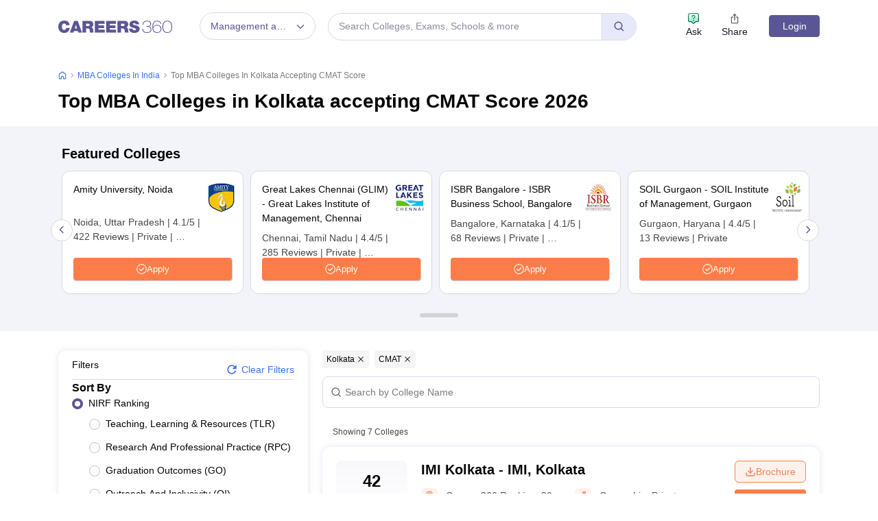

--- FILE ---
content_type: text/html; charset=utf-8
request_url: https://bschool.careers360.com/colleges/ranking/top-mba-colleges-in-kolkata-accepting-cmat-score
body_size: 113267
content:

    <!DOCTYPE html>
    <html lang="en">
        <head>
            <meta charset="utf-8"/>
            <meta http-equiv="X-UA-Compatible" content="IE=edge" />
            <meta name="viewport" content="width=device-width, initial-scale=1.0, maximum-scale=5.0" />
            <meta name="google-site-verification" content="LGYIP8lGL_sS1s8J67ez2TByaFYHe22sDZW7IiqhXB4" />
            <meta name="msvalidate.01" content="658BD2BEC58D06790B07B5BC052DEAC6" />
             <title>Top MBA Colleges in Kolkata accepting CMAT score 2026 - Rank, Brochure, Compare Colleges</title><meta name="name" content="Top MBA Colleges in Kolkata accepting CMAT score 2026 - Rank, Brochure, Compare Colleges"/><meta name="description" content="Top MBA Colleges in Kolkata accepting CMAT score 2026 - Careers360 brings a list of the best MBA Colleges in Kolkata accepting CMAT score for admission."/><link rel="canonical" href="https://bschool.careers360.com/colleges/ranking/top-mba-colleges-in-kolkata-accepting-cmat-score"/><meta property="og:type" content="colleges list"/><meta property="og:url" content="colleges/ranking/top-mba-colleges-in-kolkata-accepting-cmat-score"/><meta property="og:title" content="Top MBA Colleges in Kolkata accepting CMAT score 2025 - Rank, Brochure, Compare Colleges"/><meta property="og:description" content="Top MBA Colleges in Kolkata accepting CMAT score 2025 - Careers360 brings a list of the best MBA Colleges in Kolkata accepting CMAT score for admission."/><meta property="og:site_name" content="Careers360"/><meta property="og:image" content="https://cache.careers360.mobi/media/presets/250X260/images/frontend/desktop/c-logo-250-250.png"/><meta property="og:image:width" content="250"/><meta property="og:image:height" content="260"/><meta name="twitter:card" content="summary_colleges_listing"/><meta name="twitter:site" content="@careers360"/><meta name="twitter:title" content="Top MBA Colleges in Kolkata accepting CMAT score 2025 - Rank, Brochure, Compare Colleges"/><meta name="twitter:description" content="Top MBA Colleges in Kolkata accepting CMAT score 2025 - Careers360 brings a list of the best MBA Colleges in Kolkata accepting CMAT score for admission."/><meta name="twitter:url" content="colleges/ranking/top-mba-colleges-in-kolkata-accepting-cmat-score"/><meta name="twitter:image" content="https://cache.careers360.mobi/media/presets/250X260/images/frontend/desktop/c-logo-250-250.png"/><meta name="twitter:image:width" content="250"/><meta name="twitter:image:height" content="260"/><script type="application/ld+json">{"@context":"https://schema.org","@type":"Organization","name":"Careers360.com - An Education Platform to Explore Colleges, Courses, Exams, Schools, Careers Options, and More!","url":"https://www.careers360.com","logo":{"@type":"ImageObject","url":"https://cache.careers360.mobi/media/presets/250X260/images/frontend/desktop/c-logo-250-250.png","width":250,"height":250},"address":{"@type":"PostalAddress","streetAddress":"Plot No. 78, Bhagwan Mahaveer Marg,Sector 44","addressLocality":"Gurugram","addressRegion":"India","postalCode":"122003"},"contactPoint":{"@type":"ContactPoint","telephone":"+91 - 0124 - 6666360","contactType":"Customer Service","areaServed":"IN","availableLanguage":"English, Hindi"},"sameAs":["https://www.facebook.com/Careers360","https://twitter.com/careers360","https://in.linkedin.com/company/careers360","https://www.instagram.com/careers360official/","https://www.youtube.com/user/mycareers360"]}</script><script type="application/ld+json">{"@context":"https://schema.org","@type":"WebSite","name":"Careers360","url":"https://www.careers360.com"}</script><script type="application/ld+json">{"@context":"https://schema.org","@type":"BreadcrumbList","itemListElement":[{"@type":"ListItem","position":1,"item":{"@id":"https://bschool.careers360.com/","name":"Home"}},{"@type":"ListItem","position":2,"item":{"@id":"https://bschool.careers360.com/colleges/ranking","name":"MBA Colleges in India"}},{"@type":"ListItem","position":3,"item":{"@id":"https://bschool.careers360.com/colleges/ranking/top-mba-colleges-in-kolkata-accepting-cmat-score","name":"Top MBA Colleges in Kolkata accepting CMAT score"}}]}</script><script type="application/ld+json">{"@context":"http://schema.org","@type":"ItemList","mainEntityOfPage":{"@type":"WebPage","@id":"https://bschool.careers360.com/colleges/ranking/top-mba-colleges-in-kolkata-accepting-cmat-score"},"url":"https://bschool.careers360.com/colleges/ranking/top-mba-colleges-in-kolkata-accepting-cmat-score","numberOfItems":7,"itemListOrder":"https://schema.org/ItemListOrderAscending","itemListElement":[{"@type":"ListItem","position":1,"item":{"@id":"https://www.careers360.com/colleges/imi-kolkata","name":"IMI Kolkata - IMI, Kolkata"}},{"@type":"ListItem","position":2,"item":{"@id":"https://www.careers360.com/colleges/indian-institute-of-social-welfare-and-business-management-kolkata","name":"IISWBM Kolkata - Indian Institute of Social Welfare and Business Management, Kolkata"}},{"@type":"ListItem","position":3,"item":{"@id":"https://www.careers360.com/colleges/globsyn-business-school-kolkata","name":"GBS Kolkata - Globsyn Business School, Kolkata"}},{"@type":"ListItem","position":4,"item":{"@id":"https://www.careers360.com/colleges/international-school-of-business-and-media-kolkata","name":"ISB&M Kolkata - International School of Business and Media, Kolkata"}},{"@type":"ListItem","position":5,"item":{"@id":"https://www.careers360.com/colleges/future-institute-of-engineering-and-management-kolkata","name":"FIEM Kolkata - Future Institute of Engineering and Management, Kolkata"}},{"@type":"ListItem","position":6,"item":{"@id":"https://www.careers360.com/colleges/xavier-business-school-kolkata","name":"XBS Kolkata - Xavier Business School, Kolkata"}},{"@type":"ListItem","position":7,"item":{"@id":"https://www.careers360.com/university/maulana-abul-kalam-azad-university-of-technology-kolkata","name":"MAKAUT Kolkata - Maulana Abul Kalam Azad University of Technology, Kolkata"}}]}</script><script type="text/javascript">
              var clevertap = {event:[], profile:[], account:[], onUserLogin:[], notifications:[], privacy:[]};
              clevertap.account.push({"id": "47W-5KW-RZ7Z"});
              clevertap.privacy.push({optOut: false});
              clevertap.privacy.push({useIP: false});
              (function () {
              var wzrk = document.createElement('script');
              wzrk.type = 'text/javascript';
              wzrk.async = true;
              wzrk.src = 'https://cdn.jsdelivr.net/npm/clevertap-web-sdk/clevertap.min.js';
              var s = document.getElementsByTagName('script')[0];
              s.parentNode.insertBefore(wzrk, s);
              })();

              clevertap.notifications.push({
                "serviceWorkerPath": '/service-worker.js',
                "titleText":'Stay Ahead — Get Smart Updates from Careers360!',
                "bodyText":'Enable notifications to receive timely alerts about exams, colleges, results, deadlines, and expert tips — only what truly matters to you.',
                "okButtonText":'Sign me up!',
                "rejectButtonText":'No thanks',
                "skipDialog":true,
                "okButtonColor":'#f28046'});
            
            navigator.permissions.query({name: 'notifications'}).then(function(permission) {  
              // Initial status is available at permission.state
    
              permission.onchange = function() {  
                // Whenever there's a change, updated status is available at this.state
                if (this.state === "granted"){
                    clevertap.event.push('Notification Permission Granted')
                }else{
                    clevertap.event.push('Notification Permission Denied')
                }
              };
            });

          </script>
            <link rel="icon" href="https://cache.careers360.mobi/images/frontend/desktop/favicon.ico" type="image/x-icon" />
            <link rel="dns-prefetch" href="//cache.careers360.mobi"/>
            <link rel="dns-prefetch" href="//cnextassets.careers360.com"/>  
            <link rel="preconnect" href="//cache.careers360.mobi" crossorigin="anonymous"/>
            <link rel="preconnect" href="//cnextassets.careers360.com" crossorigin="anonymous"/>
            
            
                <style>
                  
/*! CSS Used from: https://cdn.jsdelivr.net/npm/bootstrap@5.1.3/dist/css/bootstrap.min.css */
:root{--bs-blue:#0d6efd;--bs-indigo:#6610f2;--bs-purple:#6f42c1;--bs-pink:#d63384;--bs-red:#dc3545;--bs-orange:#fd7e14;--bs-yellow:#ffc107;--bs-green:#198754;--bs-teal:#20c997;--bs-cyan:#0dcaf0;--bs-white:#fff;--bs-gray:#6c757d;--bs-gray-dark:#343a40;--bs-gray-100:#f8f9fa;--bs-gray-200:#e9ecef;--bs-gray-300:#dee2e6;--bs-gray-400:#ced4da;--bs-gray-500:#adb5bd;--bs-gray-600:#6c757d;--bs-gray-700:#495057;--bs-gray-800:#343a40;--bs-gray-900:#212529;--bs-primary:#0d6efd;--bs-secondary:#6c757d;--bs-success:#198754;--bs-info:#0dcaf0;--bs-warning:#ffc107;--bs-danger:#dc3545;--bs-light:#f8f9fa;--bs-dark:#212529;--bs-primary-rgb:13,110,253;--bs-secondary-rgb:108,117,125;--bs-success-rgb:25,135,84;--bs-info-rgb:13,202,240;--bs-warning-rgb:255,193,7;--bs-danger-rgb:220,53,69;--bs-light-rgb:248,249,250;--bs-dark-rgb:33,37,41;--bs-white-rgb:255,255,255;--bs-black-rgb:0,0,0;--bs-body-color-rgb:33,37,41;--bs-body-bg-rgb:255,255,255;--bs-font-sans-serif:system-ui,-apple-system,"Segoe UI",Roboto,"Helvetica Neue",Arial,"Noto Sans","Liberation Sans",sans-serif,"Apple Color Emoji","Segoe UI Emoji","Segoe UI Symbol","Noto Color Emoji";--bs-font-monospace:SFMono-Regular,Menlo,Monaco,Consolas,"Liberation Mono","Courier New",monospace;--bs-gradient:linear-gradient(180deg, rgba(255, 255, 255, 0.15), rgba(255, 255, 255, 0));--bs-body-font-family:var(--bs-font-sans-serif);--bs-body-font-size:1rem;--bs-body-font-weight:400;--bs-body-line-height:1.5;--bs-body-color:#212529;--bs-body-bg:#fff;}
*,::after,::before{box-sizing:border-box;}
@media (prefers-reduced-motion:no-preference){
:root{scroll-behavior:smooth;}
}
    box-sizing: border-box;
}
html,
body {
    padding: 0;
    margin: 0;
    font-family: Arial, serif !important;
    color: #111 !important;
    font-size: 14px !important;
    /* fix css until non-critical css load */
    overflow-x: hidden;
    max-width:100vw;
    touch-action: manipulation; /* Removes delay on taps */
}
.studyabroad_about_content {
    text-overflow: ellipsis;
    display: -webkit-box;
    -webkit-line-clamp: 6;
    -webkit-box-orient: vertical;
    overflow: hidden;
}
.slick-slider {
    -webkit-touch-callout: none;
    -webkit-tap-highlight-color: transparent;
    box-sizing: border-box;
    -ms-touch-action: pan-y;
    touch-action: pan-y;
    -webkit-user-select: none;
    -moz-user-select: none;
    -ms-user-select: none;
    user-select: none;
    -khtml-user-select: none;
  }

  .slick-list,
  .slick-slider {
    display: block;
    position: relative;
  }

  .slick-list {
    margin: 0;
    overflow: hidden;
    padding: 0;
  }
  .slick-slider .slick-list,
  .slick-slider .slick-track {
    -webkit-transform: translateZ(0);
    -moz-transform: translateZ(0);
    -ms-transform: translateZ(0);
    -o-transform: translateZ(0);
    transform: translateZ(0);
  }

  .slick-track {
    display: block;
    left: 0;
    margin-right: auto;
    position: relative;
    top: 0;
  }

  .slick-slider .slick-next:before {
    content: "";
    width: 6px;
    height: 6px;
    display: inline-block;
    border-bottom: 2px solid #fff;
    border-right: 2px solid #fff;
    opacity: 1;
    transform: rotate(-45deg);
  }
  .slick-slider .slick-prev:before {
    content: "";
    width: 6px;
    height: 6px;
    display: inline-block;
    border-bottom: 2px solid #fff;
    border-right: 2px solid #fff;
    opacity: 1;
    transform: rotate(135deg);
  }

  .slick-track:after,
  .slick-track:before {
    content: "";
    display: table;
  }

  .slick-track:after {
    clear: both;
  }
  .slick-slide {
    display: none;
    float: left;
    height: 100%;
    min-height: 1px;
  }
  .slick-initialized .slick-slide {
    display: block;
  }
  .slick-next,
  .slick-prev {
    border: none;
    cursor: pointer;
    display: block;
    font-size: 0;
    height: 20px;
    line-height: 0;
    padding: 0;
    position: absolute;
    top: 50%;
    -webkit-transform: translateY(-50%);
    -ms-transform: translateY(-50%);
    transform: translateY(-50%);
    width: 20px;
  }

  .slick-next,
  .slick-next:focus,
  .slick-next:hover,
  .slick-prev,
  .slick-prev:focus,
  .slick-prev:hover {
    background: #0000;
    color: #0000;
    outline: 0;
  }
  .slick-next.slick-disabled:before,
  .slick-prev.slick-disabled:before {
    opacity: 0.25;
  }

  .slick-next:before,
  .slick-prev:before {
    -webkit-font-smoothing: antialiased;
    -moz-osx-font-smoothing: grayscale;
    color: #fff;
    font-family: Arial, serif !important;
    font-size: 20px;
    line-height: 1;
    opacity: 0.75;
  }

  .slick-prev {
    left: -25px;
  }
  .slick-prev:before {
    content: "←";
  }
  .slick-next {
    right: -25px;
  }
  .slick-next:before {
    content: "→";
  }
  .slick-dots {
    bottom: -25px;
    display: block;
    list-style: none;
    margin: 0;
    padding: 0;
    position: absolute;
    text-align: center;
    width: 100%;
  }

  .slick-dots li {
    display: inline-block;
    margin: 0 5px;
    padding: 0;
    position: relative;
  }

  .slick-dots li,
  .slick-dots li button {
    cursor: pointer;
    height: 20px;
    width: 20px;
  }

  .slick-dots li button {
    background: #0000;
    border: 0;
    color: #0000;
    display: block;
    font-size: 0;
    line-height: 0;
    outline: 0;
    padding: 5px;
  }
  .slick-dots li button:before {
    -webkit-font-smoothing: antialiased;
    -moz-osx-font-smoothing: grayscale;
    color: #000;
    content: "•";
    font-size: 6px;
    height: 20px;
    left: 0;
    line-height: 20px;
    opacity: 0.25;
    position: absolute;
    text-align: center;
    top: 0;
    width: 20px;
  }

  .slick-dots li.slick-active button:before {
    color: #000;
    opacity: 0.75;
  }

  :root {
    --bs-blue: #0d6efd;
    --bs-indigo: #6610f2;
    --bs-purple: #6f42c1;
    --bs-pink: #d63384;
    --bs-red: #dc3545;
    --bs-orange: #fd7e14;
    --bs-yellow: #ffc107;
    --bs-green: #198754;
    --bs-teal: #20c997;
    --bs-cyan: #0dcaf0;
    --bs-white: #fff;
    --bs-gray: #6c757d;
    --bs-gray-dark: #343a40;
    --bs-gray-100: #f8f9fa;
    --bs-gray-200: #e9ecef;
    --bs-gray-300: #dee2e6;
    --bs-gray-400: #ced4da;
    --bs-gray-500: #adb5bd;
    --bs-gray-600: #6c757d;
    --bs-gray-700: #495057;
    --bs-gray-800: #343a40;
    --bs-gray-900: #212529;
    --bs-primary: #0d6efd;
    --bs-secondary: #6c757d;
    --bs-success: #198754;
    --bs-info: #0dcaf0;
    --bs-warning: #ffc107;
    --bs-danger: #dc3545;
    --bs-light: #f8f9fa;
    --bs-dark: #212529;
    --bs-primary-rgb: 13, 110, 253;
    --bs-secondary-rgb: 108, 117, 125;
    --bs-success-rgb: 25, 135, 84;
    --bs-info-rgb: 13, 202, 240;
    --bs-warning-rgb: 255, 193, 7;
    --bs-danger-rgb: 220, 53, 69;
    --bs-light-rgb: 248, 249, 250;
    --bs-dark-rgb: 33, 37, 41;
    --bs-white-rgb: 255, 255, 255;
    --bs-black-rgb: 0, 0, 0;
    --bs-body-color-rgb: 33, 37, 41;
    --bs-body-bg-rgb: 255, 255, 255;
    --bs-font-sans-serif: system-ui, -apple-system, "Segoe UI", Roboto,
      "Helvetica Neue", Arial, "Noto Sans", "Liberation Sans", sans-serif,
      "Apple Color Emoji", "Segoe UI Emoji", "Segoe UI Symbol", "Noto Color Emoji";
    --bs-font-monospace: SFMono-Regular, Menlo, Monaco, Consolas,
      "Liberation Mono", "Courier New", monospace;
    --bs-gradient: linear-gradient(180deg, #ffffff26, #fff0);
    --bs-body-font-family: Arial var(--bs-font-sans-serif);
    --bs-body-font-size: 1rem;
    --bs-body-font-weight: 400;
    --bs-body-line-height: 1.5;
    --bs-body-color: #212529;
    --bs-body-bg: #fff;
  }
  *,
  :after,
  :before {
    box-sizing: border-box;
  }

  @media (prefers-reduced-motion: no-preference) {
    :root {
      scroll-behavior: smooth;
    }
  }

  body {
    -webkit-text-size-adjust: 100%;
    -webkit-tap-highlight-color: transparent;
    background-color: var(--bs-body-bg);
    color: var(--bs-body-color);
    font-family: Arial, serif !important;
    font-size: var(--bs-body-font-size);
    font-weight: var(--bs-body-font-weight);
    line-height: 1.56;
    margin: 0;
    text-align: var(--bs-body-text-align);
  }
.h1,
  h1 {
    font-size: calc(1.375rem + 1.5vw);
  }

  .h2,
  h2 {
    font-size: calc(1.325rem + 0.9vw);
  }

  .h3,
  h3 {
    font-size: calc(1.3rem + 0.6vw);
  }

  .h4,
  h4 {
    font-size: calc(1.275rem + 0.3vw);
  }

  .h5,
  h5 {
    font-size: 1.25rem;
  }

  .h6,
  h6 {
    font-size: 1rem;
  }

  p {
    margin-bottom: 1rem;
    margin-top: 0;
  }

  ol,
  ul {
    padding-left: 2rem;
  }

  dl,
  ol,
  ul {
    margin-bottom: 1rem;
    margin-top: 0;
  }

  b,
  strong {
    font-weight: bolder;
  }

  a {
    color: #0d6efd;
    text-decoration: none;
  }

  img,
  svg {
    vertical-align: middle;
  }

  table {
    border-collapse: collapse;
    caption-side: bottom;
  }

  th {
    text-align: inherit;
    text-align: -webkit-match-parent;
  }

  tbody,
  td,
  tfoot,
  th,
  thead,
  tr {
    border: 0 solid;
    border-color: inherit;
  }

  button {
    border-radius: 0;
  }

  button,
  input,
  optgroup,
  select,
  textarea {
    font-family: Arial, serif !important;
    font-size: inherit;
    line-height: inherit;
    margin: 0;
  }

  button,
  select {
    text-transform: none;
  }

  [role="button"] {
    cursor: pointer;
  }

  [type="button"],
  [type="reset"],
  [type="submit"],
  button {
    -webkit-appearance: button;
  }

  [type="button"]:not(:disabled),
  [type="reset"]:not(:disabled),
  [type="submit"]:not(:disabled),
  button:not(:disabled) {
    cursor: pointer;
  }

  .container,
  .container-fluid,
  .container-lg,
  .container-md,
  .container-sm,
  .container-xl,
  .container-xxl {
    margin-left: auto;
    margin-right: auto;
    padding-left: var(--bs-gutter-x, 0.75rem);
    padding-right: var(--bs-gutter-x, 0.75rem);
    width: 100%;
  }

  @media (min-width: 576px) {
    .container,
    .container-sm {
      max-width: 540px;
    }
  }

  @media (min-width: 768px) {
    .container,
    .container-md,
    .container-sm {
      max-width: 720px;
    }
  }

  @media (min-width: 992px) {
    .container,
    .container-lg,
    .container-md,
    .container-sm {
      max-width: 960px;
    }
  }
  @media (min-width: 1200px) {
    .container,.container-lg,.container-md,.container-sm,.container-xl {
        max-width:1140px
    }
}

@media (min-width: 1400px) {
    .container,.container-lg,.container-md,.container-sm,.container-xl,.container-xxl {
        max-width:1320px
    }
}
  .row {
    --bs-gutter-x: 1.5rem;
    --bs-gutter-y: 0;
    display: flex;
    flex-wrap: wrap;
    margin-left: calc(var(--bs-gutter-x) * -0.5);
    margin-right: calc(var(--bs-gutter-x) * -0.5);
    margin-top: calc(var(--bs-gutter-y) * -1);
  }

  .row > * {
    flex-shrink: 0;
    margin-top: var(--bs-gutter-y);
    max-width: 100%;
    padding-left: calc(var(--bs-gutter-x) * 0.5);
    padding-right: calc(var(--bs-gutter-x) * 0.5);
    width: 100%;
  }

  .col {
    flex: 1 0 0%;
  }

  .col-8 {
    flex: 0 0 auto;
    width: 66.66666667%;
  }

  .col-12 {
    flex: 0 0 auto;
    width: 100%;
  }
  @media (min-width: 576px) {
    .col-sm-2 {
      flex: 0 0 auto;
      width: 16.66666667%;
    }
    .col-sm-4 {
      flex: 0 0 auto;
      width: 33.33333333%;
    }
    .col-sm-6 {
      flex: 0 0 auto;
      width: 50%;
    }
    .col-sm-8 {
      flex: 0 0 auto;
      width: 66.66666667%;
    }
    .col-sm-10 {
      flex: 0 0 auto;
      width: 83.33333333%;
    }
    .col-sm-12 {
      flex: 0 0 auto;
      width: 100%;
    }
  }
  @media (min-width: 768px) {
    .col-md-3 {
      flex: 0 0 auto;
      width: 25%;
    }
    .col-md-6 {
      flex: 0 0 auto;
      width: 50%;
    }
    .col-md-9 {
      flex: 0 0 auto;
      width: 75%;
    }
  }
  @media (min-width: 992px) {
    .col-lg-3 {
      flex: 0 0 auto;
      width: 25%;
    }
    .col-lg-9 {
      flex: 0 0 auto;
      width: 75%;
    }
  }
  .btn {
    background-color: initial;
    border: 1px solid #0000;
    border-radius: 0.25rem;
    color: #212529;
    cursor: pointer;
    display: inline-block;
    font-size: 1rem;
    font-weight: 400;
    line-height: 1.5;
    padding: 0.375rem 0.75rem;
    text-align: center;
    text-decoration: none;
    transition: color 0.15s ease-in-out, background-color 0.15s ease-in-out,
      border-color 0.15s ease-in-out, box-shadow 0.15s ease-in-out;
    -webkit-user-select: none;
    -moz-user-select: none;
    user-select: none;
    vertical-align: middle;
  }

  .btn-primary {
    background-color: #fc7d47;
    border-color: #fc7d47;
    color: #fff;
  }

  .fade {
    transition: opacity 0.15s linear;
  }

  .fade:not(.show) {
    opacity: 0;
  }

  .collapse:not(.show) {
    display: none;
  }

  .nav {
    display: flex;
    flex-wrap: wrap;
    list-style: none;
    margin-bottom: 0;
    padding-left: 0;
  }

  .nav-link {
    color: #0d6efd;
    display: block;
    padding: 0.5rem 1rem;
    text-decoration: none;
    transition: color 0.15s ease-in-out, background-color 0.15s ease-in-out,
      border-color 0.15s ease-in-out;
  }

  .nav-tabs {
    border-bottom: 1px solid #dee2e6;
  }

  .nav-tabs .nav-link {
    background: 0 0;
    border: 1px solid #0000;
    border-top-left-radius: 0.25rem;
    border-top-right-radius: 0.25rem;
    margin-bottom: -1px;
  }

  .nav-tabs .nav-item.show .nav-link,
  .nav-tabs .nav-link.active {
    background-color: #fff;
    border-color: #dee2e6 #dee2e6 #fff;
    color: #495057;
  }

  .tab-content > .tab-pane {
    display: none;
  }

  .tab-content > .active {
    display: block;
  }

  .accordion-button {
    align-items: center;
    background-color: #fff;
    border: 0;
    border-radius: 0;
    color: #212529;
    display: flex;
    font-size: 1rem;
    overflow-anchor: none;
    padding: 1rem 1.25rem;
    position: relative;
    text-align: left;
    transition: color 0.15s ease-in-out, background-color 0.15s ease-in-out,
      border-color 0.15s ease-in-out, box-shadow 0.15s ease-in-out,
      border-radius 0.15s ease;
    width: 100%;
  }

  .accordion-button:after {
    background-image: url("data:image/svg+xml;charset=utf-8,%3Csvg xmlns='http://www.w3.org/2000/svg' viewBox='0 0 16 16' fill='%23212529'%3E%3Cpath fill-rule='evenodd' d='M1.646 4.646a.5.5 0 0 1 .708 0L8 10.293l5.646-5.647a.5.5 0 0 1 .708.708l-6 6a.5.5 0 0 1-.708 0l-6-6a.5.5 0 0 1 0-.708z'/%3E%3C/svg%3E");
    background-repeat: no-repeat;
    background-size: 1.25rem;
    content: "";
    flex-shrink: 0;
    height: 1.25rem;
    margin-left: auto;
    transition: transform 0.2s ease-in-out;
    width: 1.25rem;
  }

  .accordion-header {
    margin-bottom: 0;
  }

  .accordion-item {
    background-color: #fff;
    border: 1px solid rgba(0, 0, 0, 0.125);
  }

  .accordion-item:first-of-type {
    border-top-left-radius: 0.25rem;
    border-top-right-radius: 0.25rem;
  }

  .accordion-item:first-of-type .accordion-button {
    border-top-left-radius: calc(0.25rem - 1px);
    border-top-right-radius: calc(0.25rem - 1px);
  }

  .accordion-item:not(:first-of-type) {
    border-top: 0;
  }

  .accordion-item:last-of-type {
    border-bottom-left-radius: 0.25rem;
    border-bottom-right-radius: 0.25rem;
  }

  .accordion-item:last-of-type .accordion-button.collapsed {
    border-bottom-left-radius: calc(0.25rem - 1px);
    border-bottom-right-radius: calc(0.25rem - 1px);
  }

  .accordion-item:last-of-type .accordion-collapse {
    border-bottom-left-radius: 0.25rem;
    border-bottom-right-radius: 0.25rem;
  }

  .accordion-flush .accordion-collapse {
    border-width: 0;
  }

  .accordion-flush .accordion-item {
    border-left: 0;
    border-radius: 0;
    border-right: 0;
  }

  .accordion-flush .accordion-item:first-child {
    border-top: 0;
  }

  .accordion-flush .accordion-item:last-child {
    border-bottom: 0;
  }

  .accordion-flush .accordion-item .accordion-button {
    border-radius: 0;
  }

  .breadcrumb-item + .breadcrumb-item:before {
    color: #6c757d;
    content: var(--bs-breadcrumb-divider, "/");
    float: left;
    padding-right: 0.5rem;
  }

  .d-block {
    display: block !important;
  }

  .d-flex {
    display: flex !important;
  }

  .border {
    border: 1px solid #dee2e6 !important;
  }

  .px-1 {
    padding-left: 0.25rem !important;
    padding-right: 0.25rem !important;
  }

  .text-end {
    text-align: right !important;
  }

  .desktop_display {
    display: block;
  }

  .mobile_display {
    display:none;
  }

  @media screen and (max-width: 991px) and (min-width: 360px) {
    .top_header_ad.mobile_display {
      height: 100px;
      margin: 10px auto 0;
      width: 320px;
    }

    .mobile_display {
      display: block;
      position: relative;
    }
    .avatar_image {
    width: 17px;
    text-transform: uppercase;
    font-size: 14px;
    overflow: hidden;
    position: relative;
    z-index: 9;
    color: #fff;
    top: 6px;
    left: 9px;
  }

   .login_block {
    position: relative;
  }

  .login_block:before {
    content: "";
    background: #3a4d95;
    width: 24px;
    height: 24px;
    position: absolute;
    z-index: 8;
    display: block;
    border-radius: 50%;
    right: -8px;
    top: 3px;
    display: block;
  }
  }

  .articl_top_box {
    border-bottom-left-radius: 20px;
    border-bottom-right-radius: 20px;
    box-shadow: 0 5px 5px 0 #0000001a;
    margin-bottom: 30px;
  }

  .lock_open_icon {
    display: inline-block;
    font-size: 16px;
    vertical-align: text-top;
  }

  .download_brochure_btn {
    background-color: #fef1eb !important;
    border: 1px solid #ec642b !important;
    box-shadow: 0 3px 6px 0 #fc7d4733;
    color: #ec642b !important;
    padding: 5px 10px !important;
    width: 100%;
  }

  .article_summary_heading_card h1 {
    color: #181a27;
    font-family: Arial, serif !important;
    font-size: 27px;
    font-weight: 700;
    margin: 0;
    padding: 0 0 15px;
  }
  .article_summary_info {
    font-family: Arial, serif !important;
    font-size: 14px;
    font-weight: 400;
    padding-bottom: 20px;
  }

  .article_summary_info a {
    color: #5a5695;
  }

  .top_right_cta button {
    display: block;
    font-size: 14px;
  }

  .top_right_cta > div {
    display: block;
    margin: 0 0 12px;
  }
  .top_right_cta.isNotAdbuddy .right_cta_btn > div:first-child :is(button, a) {
    background-color: #fc7d47 !important;
    border: 1px solid #fc7d47 !important;
    color: #fff !important;
  }
  .top_right_cta.isNotAdbuddy .right_cta_btn > div:nth-child(2) button {
    background-color: #fef1eb !important;
    border: 1px solid #ec642b !important;
    color: #ec642b !important;
  }
  .top_right_cta .right_cta_btn > div:last-child {
    margin-top: 12px;
  }
  .download_pdf_btn {
    background-color: #fff !important;
    border: 1px solid #dd4504 !important;
    box-shadow: 0 3px 6px 0 #fc7d4733;
    color: #ec642b !important;
    margin: 0 0 12px;
    padding: 5px !important;
    width: 100%;
  }
  @media screen and (max-width: 991px) {
    .articl_top_box {
      box-shadow: none;
    }

    .article_summary_heading_card {
      margin-bottom: 0;
      padding: 10px 0 0;
    }

    .article_summary_heading_card h1 {
      font-size: 20px;
    }

    .top_right_cta .right_cta_btn > div:nth-child(2) :is(button, a) {
      margin-top: 0 !important;
      width: 100%;
    }

    .top_right_cta button {
      font-size: 13px;
    }

    .top_right_cta > div {
      margin: 0 10px 12px 0;
    }

    .top_right_cta {
      display: flex;
    }

    .top_right_cta .iframe_adm,
    .top_right_cta a,
    .top_right_cta button {
      height: 32px;
      width: 106px;
    }

    .top_right_cta .right_cta_btn {
      float: left;
      width: auto;
    }

    .top_right_cta .right_cta_btn > div {
      display: block;
      float: left;
      margin: 0 10px 0 0;
    }

    .top_right_cta .right_cta_btn > div:last-child {
      float: left;
      margin: 0;
      padding: 0;
    }

    .download_pdf_btn {
      margin: 0 0 12px;
      width: 140px;
    }
  }
  .breadcrumb {
    display: flex;
    flex-wrap: wrap;
    list-style: none;
    margin-bottom: 1rem;
    padding: 0;
  }

  .breadcrumb-item + .breadcrumb-item {
    padding-left: 0.5rem;
  }

  .breadcrumb_icon:before {
    color: #6c757d;
    content: var(--bs-breadcrumb-divider, "/") !important;
    float: left;
    margin-left: -9px;
    padding-right: 0.5rem;
    position: absolute;
  }

  .breadcrumb-item.active {
    color: #6c757d;
  }

  .switch_lng {
    color: #5a5695;
    font-family: Arial, serif !important;
    font-size: 16px;
    margin-bottom: 20px;
  }

  .switch_lng_both {
    border: 1px solid #e5e5e5;
    border-radius: 25px;
    margin-left: 8px;
    padding: 5px;
  }

  .switch_lng_both,
  .switch_lng_both a {
    background-color: #fff;
    display: inline-block;
  }

  .switch_lng_both a {
    border-radius: 20px;
    color: #5a5695;
    padding: 6px 14px;
    text-decoration: none !important;
  }

  .switch_lng img {
    margin-left: 7px;
    margin-top: -2px;
    min-height: 16px;
    min-width: 16px;
  }

  .switch_lng a.active_lang {
    background: #e8e8fb;
  }

  @media screen and (max-width: 991px) {
    .switch_lng {
      text-align: right;
    }
  }


  .login {
    background-color: #5a5695;
    border: 1px solid #5a5695;
    border-radius: 4px;
    color: #fff !important;
    cursor: pointer;
    font-weight: 400;
    margin-top: 4px;
    max-height: 32px;
    min-width: 78px;
    padding: 0 5px;
    text-align: center;
    transition: all 0.2s ease-in-out;
  }

  .dropdown_menu_maga {
    display: none;
    padding: 15px 0 0;
    position: absolute;
    width: 795px;
    z-index: 9;
  }
  .dropdown_menu_maga:after,
  .dropdown_menu_maga:before {
    border-left: 10px solid #0000;
    border-right: 10px solid #0000;
    content: "";
    height: 0;
    left: 72px;
    position: absolute;
    top: 6px;
    width: 0;
  }

  .dropdown_menu_maga:after {
    border-bottom: 10px solid #fff;
  }

  .list_dropdown {
    background: #fff;
    border-radius: 3px;
    box-shadow: 0 0 4px #ccc;
    display: none;
    list-style: none;
    margin-top: 0;
    position: absolute;
    right: 0;
    top: 40px;
    width: 251px;
    z-index: 3;
  }

  .list_dropdown:after {
    border: 10px solid;
    border-color: #0000 #0000 #fff;
    top: -19px;
  }

  .list_dropdown:after,
  .list_dropdown:before {
    content: "";
    margin-left: -5px;
    position: absolute;
    right: 20px;
  }

  .list_dropdown:before {
    border: 10px solid;
    border-color: #0000 #0000 #eee;
    top: -21px;
  }

  .dropdown_menu:hover .dropdown_menu_maga {
    display: block;
  }

  .megaMenuInner > ul > li:first-child {
    padding-top: 10px;
  }

  .megaMenuInner > ul li > a {
    color: #666;
    display: inline-block;
    padding: 7px 20px;
    position: relative;
    text-align: left;
    width: 100%;
  }

  .megaMenuInner > ul li:hover > a {
    background-color: #eee;
    color: #5a5695;
  }

  .megaMenuInner ul > li.mouseHover > a:after {
    border-bottom: 2px solid #e5e5e5;
    border-right: 2px solid #e5e5e5;
  }
  .megaMenuInner ul > li.mouseHover:hover > a:after,
  .megaMenuInner ul > li.mouseHover > a:after {
    content: "";
    height: 8px;
    margin-top: -6px;
    position: absolute;
    right: 12px;
    top: 56%;
    transform: rotate(-45deg);
    width: 8px;
  }

  .megaMenuInner ul > li.mouseHover:hover > a:after {
    border-bottom: 2px solid #3a4d95;
    border-right: 2px solid #3a4d95;
  }

  .megaMenuInner ul > li.mouseHover.menu_active > a {
    background-color: #eee;
    color: #3a4d95;
  }

  .megaMenuInner ul > li.mouseHover.menu_active > a:after {
    border-bottom: 2px solid #3a4d95;
    border-right: 2px solid #3a4d95;
    content: "";
    height: 8px;
    margin-top: -6px;
    position: absolute;
    right: 12px;
    top: 56%;
    transform: rotate(-45deg);
    width: 8px;
  }

  .megaInner {
    background-color: #f2f2f2;
    left: 239px;
    min-height: 600px;
    position: absolute;
    top: 0;
    width: 556px;
  }

  .megaInnBlk {
    padding: 15px 30px;
  }

  .megaMenuInner {
    background-color: #fff;
    border: 1px solid #e5e5e5;
    -webkit-border-radius: 4px;
    -moz-border-radius: 4px;
    border-radius: 4px;
    box-shadow: 0 0 9px 1px #0003;
    height: auto !important;
    overflow: hidden;
  }
  .fixed_search_form {
    background-color: #fff;
    border: 1px solid #d9d8e9;
    border-radius: 20px;
    box-sizing: border-box;
    color: #8c89a2;
    cursor: pointer;
    display: inline-flex;
    font-family: Arial, serif !important;
    font-size: 14px;
    height: 40px;
    line-height: 37px;
    margin-top: 0;
    overflow: hidden;
    padding: 0 45px 0 15px;
    position: relative;
    text-overflow: ellipsis;
    white-space: nowrap;
    width: 450px;
  }

  .new_companion_header_button:hover .list_dropdown {
    display: block;
  }

  .header_searchIcon {
    background-color: #e8e8fb;
    font-size: 18px;
    height: 41px;
    position: absolute;
    right: -1px;
    top: -1px;
    width: 52px;
  }

  .header_searchIcon svg {
    color: #5a5695;
    font-weight: 700;
    left: 18px;
    position: absolute;
    top: 11px;
  }

  .list_dropdown li a:hover {
    background-color: #eee;
  }

  .list_dropdown > li a {
    color: #666;
    color: #333;
    display: block;
    font-size: 14px;
    line-height: 100%;
    line-height: 19px;
    padding: 8px 10px;
  }

  .buynow_button {
    background-color: #fc7d47;
    border-radius: 3px;
    color: #fff;
    float: right;
    font-size: 12px;
    line-height: 17px;
    padding: 1px 5px;
    text-align: center;
    width: auto;
  }

  .nav_data_blk .accordion_menu_title h5 {
    color: #333;
    font-size: 14px;
    padding: 0 10px;
    text-transform: capitalize;
  }
  .head_acordian_contant {
    min-height: auto !important;
  }

  .nav_data_blk .accordion_menu_content {
    background-color: #f2f2f2;
    max-height: 200px;
    overflow: auto;
    padding: 0 20px 10px;
  }

  .nav_data_blk .acordian_contant div {
    padding: 0 !important;
  }

  .selected_domain {
    margin: 0 15px;
    position: relative;
  }

  .selected_domain .domain_change {
    border-bottom: 3px solid #e5e5e5;
    color: #3a4d95;
    display: inline-block;
    font-size: 16px;
    padding: 10px 60px 10px 0;
    width: 100%;
  }

  .selected_domain .back_main_nav {
    color: #333;
    position: absolute;
    right: 0;
    top: 15px;
  }

  .searchMainDiv {
    background-color: #fff;
    display: none;
    height: 100vh;
    left: 0;
    position: fixed;
    top: 0;
    width: 100%;
    z-index: 9;
  }

  .searchShow {
    display: block !important;
  }

  .search_container {
    margin: 30px auto;
    max-width: 720px;
    position: relative;
  }

  .searchInput {
    position: relative;
  }

  .searchInput label.form-label {
    display: block;
    margin: 0;
  }

  .popularSearch {
    background: #fff;
    height: 510px;
    margin: 0 0 140px;
    position: relative;
  }
  .searchPopupCross {
    float: right;
    font-size: 30px;
    padding: 10px 25px;
    position: relative;
    text-align: right;
    z-index: 9;
  }

  .searchPopupCross .popClose {
    font-size: 20px;
    position: absolute;
    right: 10px;
    top: 10px;
  }

  .searchMainDiv .searchInput input[type="text"]:focus-visible {
    box-shadow: none;
  }

  .searchIcon {
    bottom: 9px;
    color: #ee5d6b;
    font-size: 23px;
    font-weight: 300;
    position: absolute;
  }

  .popularSearch h3 {
    color: #ccc;
    font-size: 16px;
    font-weight: 400;
    margin-top: 30px;
  }

  .popularSearch ul {
    height: 100%;
    margin: 0;
    overflow-y: auto;
    padding: 0;
  }
.popularSearch ul li a {
  font-size: 14px;
  color: #666;
}
.popularSearch ul li {
  list-style: none;
  padding: 11px 3px;
  border-bottom: 1px solid #f2f2f2;
}
.popularSearch ul li div {
  display: flex;
  justify-content: space-between;
}
.popularSearch ul li div p {
  margin: 0px;
  color: #ccc;
}
  .popularSearch ul li div.ask_question_div {
    background: #fff;
    bottom: -40px;
    display: inline-block;
    left: 0;
    padding: 10px;
    position: absolute;
    text-align: center;
    width: 100%;
    z-index: 99999999;
  }

  .popularSearch ul li a.ask_question {
    color: #666;
    display: inline-block;
    margin: 0 auto;
  }

  .loader_search {
    position: absolute;
    right: 30px;
    top: 24px;
  }

  .searchPopupCross span.popClose {
    cursor: pointer;
  }

  .searchMainDiv .searchInput input[type="text"]::-webkit-input-placeholder {
    color: #6d6d6d;
    font-size: 18px;
  }

  .dot-pulse {
    animation: dot-pulse 1.5s linear infinite;
    animation-delay: 0.25s;
    background-color: #ee5d6b;
    border-radius: 5px;
    box-shadow: 9999px 0 0 -5px;
    color: #ee5d6b;
    height: 10px;
    left: -9999px;
    position: relative;
    width: 10px;
  }
  .ask_question_div.ask_question_button {
    position: absolute !important;
    text-align: center;
    width: 100%;
  }

  .ask_question_div.ask_question_button a {
    background: #f2f2f2;
    border: 1px solid #e5e5e5;
    border-radius: 4px;
    display: inline-block !important;
    margin: 10px 0;
    padding: 8px 10px !important;
  }
  .footer_section {
    background-color: #111;
    padding: 0;
  }
  .top_footer {
    height: 110px;
    padding: 43px 0;
  }
  .footer_social li,
  .internal_links li {
    display: inline-block;
    line-height: normal;
  }

  .internal_links li a {
    color: #f7f7f7;
    font-size: 14px;
    padding: 0 6px;
    text-decoration: none;
  }

  .footer_social {
    display: flex;
    list-style: none;
    margin: 0;
    padding: 0;
    text-align: right;
    vertical-align: top;
    width: 215px;
  }

  .footer_social li {
    margin-left: 5px;
  }

  .middle_footer {
    border-top: 1px solid #ffffff0a;
    padding: 40px 0;
  }
  .middle_footer .footer_content h5 {
    color: #fff;
    font-size: 14px;
    font-weight: 600;
    margin: 0;
    padding-bottom: 20px;
  }

  .middle_footer .footer_content ul {
    list-style: none;
    padding-left: 0;
  }

  .middle_footer .footer_content ul li {
    padding: 5px 0;
  }

  .middle_footer .footer_content ul li a {
    color: #fff;
    font-size: 12px;
    line-height: 20px;
    text-decoration: none;
  }

  .footer_bottom {
    border-top: 1px solid #ffffff0a;
    margin-bottom: 0;
    padding: 13px 0;
  }
  .bottom_foot {
    font-size: 12px;
    text-align: center;
    vertical-align: middle;
    width: 100%;
  }

  .bottom_foot,
  .footer_bottom .footerbtm_left,
  .footer_bottom .middlebtm {
    color: #e5e5e5;
    display: inline-block;
  }

  .footer_bottom p,
  .footer_bottom ul {
    margin-bottom: 0;
  }

  .footer_bottom .footerbtm_left ul li {
    display: inline-block;
  }

  .footer_bottom .footerbtm_left ul li a {
    color: #e5e5e5;
    display: block;
    font-size: 12px;
    padding: 2px 0;
    text-decoration: none;
  }

  .footer_bottom .footerbtm_left ul li:not(:first-child) {
    margin-left: 20px;
  }

  .middlebtm {
    margin: 0 auto;
    text-align: center;
    width: 50%;
  }
  header.header_main {
    position: sticky;
    top: -77px;
    -webkit-transform: translate(0);
    -ms-transform: translate(0);
    -moz-transform: translate(0);
    -o-transform: translate(0);
    transform: translate(0);
  }

  .header_main.topfix.scroll_page,
  header.header_main {
    margin-top: 0;
    -webkit-transition: all 0.5s ease;
    -ms-transition: all 0.5s ease;
    -moz-transition: all 0.5s ease;
    -o-transition: all 0.5s ease;
    transition: all 0.5s ease;
  }

  .header_main.topfix.scroll_page {
     position: unset;
     height: 77px;
     margin-top: 0;
  }

  .login_block {
    margin: 0px;
    font-size: 16px;
    color: #181a27;
    font-weight: 500;
    cursor: pointer;
    position: relative;
    text-transform: capitalize;
  }

  // .login_block::before {
  //   display: none;
  // }

  /* .user_icon {
    font-size: 18px;
    border-radius: 50%;
    text-align: center;
    height: 20px;
    width: 20px;
    color: #757680;
  } */

  .user_icon {
    font-size: 12px;
    text-align: center;
    color: #fff;
    display: block;
    border-radius: 50%;
    width: 18px;
    height: 18px;
    border: 1px solid #5a5695;
    line-height: 14px;
    margin: 3px auto 1px;
    background: #5a5695;
  }

  span.name_str {
    display: block;
    font-size: 14px;
    float: left;
    margin: 0;
    padding: 0;
    line-height: 18px;
    color: #666;
  }

  .user_icon_arrow {
    font-size: 10px;
    padding-left: 2px;
    font-weight: bold;
  }

  .login_user_links {
    position: absolute;
    top: 46px;
    background: #fff;
    color: #333;
    z-index: 10;
    padding: 10px;
    border: 1px solid #eeee;
    display: none;
    min-width: 200px;
    right: 0;
  }

  .login_user_links:after {
    border-color: transparent transparent #fff;
    border-style: solid;
    border-width: 10px;
    top: -19px;
    content: "";
    right: 20px;
    margin-left: -5px;
    position: absolute;
  }


  @media screen and (max-width: 1199px) and (min-width: 992px) {
    .fixed_search_form {
      width: 360px;
    }

    .right_header_links {
      margin-right: 10px;
    }

    .dropdown_menu {
      padding: 0 8px 0 20px;
    }
  }
  @media screen and (max-width: 991px) and (min-width: 360px) {
    .header {
      height: 54px;
    }
    .footer_section {
      padding: 0;
    }

    .footer_section .accordion-item .accordion-button {
      background-color: #111 !important;
      border-bottom: 1px solid #333 !important;
      color: #fff;
    }
    .footer_section .accordion-button {
      padding: 15px 0 !important;
      position: relative;
    }

    .footer_section .accordion-body,
    .footer_section .accordion-button {
      border-bottom: 1px solid #333 !important;
    }

    .footer_section .accordion-button.collapsed:before {
      -webkit-transform: rotate(0);
      -ms-transform: rotate(0);
      -moz-transform: rotate(0);
      -o-transform: rotate(0);
      transform: rotate(0);
    }
    .footer_bottom,
    .top_footer {
      height: auto;
      padding: 35px 0;
      text-align: center;
    }
    .internal_links {
      margin: 0;
      padding: 0;
    }

    .internal_links li {
      color: #181a27;
      font-size: 14px;
      font-size: 12px;
      font-weight: 500;
      margin: 10px 0;
    }

    .internal_links li a {
      padding: 0 7px;
    }

    .footer_social {
      gap: 30px;
      justify-content: center;
      text-align: center;
      width: 100%;
    }

    .footer_social li {
      font-size: 12px;
      margin-left: 1px;
    }

    .footer_bottom ul {
      padding-left: 0;
    }

    .footer_bottom .footerbtm_left li:not(:first-child) {
      margin-left: 15px !important;
    }

    .middlebtm {
      padding: 20px 0 10px;
      width: 100%;
    }
    .navUl li > div:before {
      margin: 0 5px 0 0;
    }

    header.header_main.topfix.scroll_page {
      height: 53px;
      left: 0;
      position: fixed;
      top: 0;
      width: 100%;
    }

    .footer_ac_heading {
      background-color: initial;
      margin: 0;
    }
    .mobile_header {
      background-color: #fff;
      // border-bottom: 1px solid #eee;
      display: inline-flex;
      min-height: 53px;
      position: unset;
      vertical-align: middle;
      width: 100%;
      z-index: 4;
    }

    .hamburger_panel .navUl > li > div:after {
      border-bottom: 2px solid #ccc;
      border-right: 2px solid #ccc;
      content: "";
      height: 8px;
      margin-top: -6px;
      position: absolute;
      right: 12px;
      top: 56%;
      transform: rotate(-45deg);
      width: 8px;
    }

    .footer_accordion {
      background-color: #111;
      border-top: 1px solid #ffffff0a;
    }
    .header_btn {
      display: inline-block;
    }


    .headerhambuger_icon {
      overflow: hidden;
      position: absolute;
      top: 17px;
      width: 20px;
    }

    .c360_logo {
      margin: 3px 0 0 32px;
      padding-top: 10px;
      text-align: left;
    }

    .left_header_menu {
      float: left;
      width: 130px;
    }

    .right_header_links {
      display: flex;
      float: left;
      margin: 10px 0 0;
      padding: 0;
      width: auto;
    }

    .right_header_menu {
      color: #fff;
      display: inline-block;
      float: right;
      font-family: Arial, serif !important;
      line-height: normal;
      text-align: right;
      width: auto;
      z-index: 1;
    }
    .right_header_links li {
      font-size: 11px;
      margin-top: 0;
      padding: 0 9px;
      text-align: center;
      width: 45px;
    }
    .mobile_hamburger_button {
      background: #0000;
      border: none;
      float: left;
      height: 16px;
      line-height: 16px;
      position: relative;
      top: 0;
      width: 18px;
      z-index: 9;
    }
    .mobile_hamburger_button.is_closed:before {
      color: #fff;
      content: "";
      font-size: 14px;
      line-height: 30px;
      opacity: 0;
      text-align: center;
      -webkit-transform: translateZ(0);
      -ms-transform: translateZ(0);
      -moz-transform: translateZ(0);
      -o-transform: translateZ(0);
      transform: translateZ(0);
      width: 100px;
    }

    .mobile_hamburger_button.is_closed:before,
    .mobile_hamburger_button.is_closed:hover:before {
      display: block;
      -webkit-transition: all 0.35s ease-in-out;
      -ms-transition: all 0.35s ease-in-out;
      -moz-transition: all 0.35s ease-in-out;
      -o-transition: all 0.35s ease-in-out;
      transition: all 0.35s ease-in-out;
    }
    .mobile_hamburger_button.is_closed .hamb_bottom,
    .mobile_hamburger_button.is_closed .hamb_middle,
    .mobile_hamburger_button.is_closed .hamb_top,
    .mobile_hamburger_button.is_open .hamb_bottom,
    .mobile_hamburger_button.is_open .hamb_middle,
    .mobile_hamburger_button.is_open .hamb_top {
      background-color: #333;
      height: 2px;
      left: 0;
      position: absolute;
      width: 100%;
    }

    .mobile_hamburger_button.is_closed .hamb_top {
      margin-top: 3px;
      top: 0;
      -webkit-transition: all 0.35s ease-in-out;
      -ms-transition: all 0.35s ease-in-out;
      -moz-transition: all 0.35s ease-in-out;
      -o-transition: all 0.35s ease-in-out;
      transition: all 0.35s ease-in-out;
    }

    .mobile_hamburger_button.is_closed .hamb_middle {
      margin-top: -0.5px;
      top: 50%;
    }

    .mobile_hamburger_button.is_closed .hamb_bottom {
      margin-bottom: 3px;
      top: 80%;
      -webkit-transition: all 0.35s ease-in-out;
      -ms-transition: all 0.35s ease-in-out;
      -moz-transition: all 0.35s ease-in-out;
      -o-transition: all 0.35s ease-in-out;
      transition: all 0.35s ease-in-out;
      width: 14px;
    }
    .mobile_hamburger_button.is_open .hamb_top {
      -webkit-transform: rotate(45deg);
      -ms-transform: rotate(45deg);
      -moz-transform: rotate(45deg);
      -o-transform: rotate(45deg);
      transform: rotate(45deg);
      -webkit-transition: -webkit-transform 0.2s cubic-bezier(0.73, 1, 0.28, 0.08);
    }
    .hamburger_panel.is_closed {
      height: 100vh;
      left: -375px;
      transform: translateX(-100%);
    }

    .hamburger_panel.is_closed,
    .hamburger_panel.is_open {
      background: #fff;
      margin-top: 45px;
      position: fixed;
      text-align: left;
      top: 0;
      transition: transform 0.3s ease-in-out 0s;
      z-index: 1;
    }
    .navUl {
      height: calc(100% - 50px);
      margin: 0;
      overflow: auto;
      padding-left: 0;
    }

    .navUl li,
    .navUl li > div {
      position: relative;
    }

    .navUl li > div {
      color: #666;
      display: block;
      font-size: 14px;
      height: 45px;
      line-height: 45px;
      padding: 0 15px;
    }

    .navUl li:nth-child(2n) div {
      background-color: #f2f2f2;
    }
    .menu_subnav.is_open {
      height: calc(100vh - 50px);
      overflow: auto;
      transform: translateX(0);
      width: 100%;
      z-index: 10;
    }
    .login_user_links {
      background: #fff;
      border-radius: 9px 9px 0 0;
      bottom: 0;
      left: 0;
      overflow: hidden;
      padding: 0;
      position: fixed;
      top: auto;
      transform: translateY(100%);
      transition: all 0.3s ease;
      width: 100%;
      z-index: 99;
    }

    .bg_dropdown.login_show {
      background: #000;
      height: 100%;
      left: 0;
      opacity: 0.5;
      position: fixed;
      top: 0;
      width: 100%;
      z-index: 10;
    }

    .login_user_links.login_show {
      background: #fff;
      border: none;
      bottom: 332px;
      transform: translateY(100%);
      transition: all 0.3s ease;
      will-change: auto;
      z-index: 11;
    }

    .login_user_links ul {
      margin: 0;
      padding: 0;
    }

    .login_user_links li {
      border-bottom: 1px solid #ccc;
      color: #333;
      font-size: 14px;
      padding: 10px 15px;
    }

    .login_user_links li:last-child {
      border-bottom: none;
    }
    .login_popup_overlay {
      display: none;
    }
    .header_main {
      height: 54px;
      padding: 0;
      top: auto !important;
      transform: none !important;
    }
    .blue_header .login_btn:hover {
      background-color: #5a5695;
      color: #fff !important;
    }

    .mobile_screen_img img {
      height: 281px;
      width: 260px;
    }

    .button_img img {
      height: 40px;
      width: 120px;
    }

    .popularSearch {
      background: #fff;
      height: calc(100vh - 140px);
      margin: 0 0 140px;
      position: relative;
    }

    .right_header_links li {
      list-style-type: none;
    }
  }

  .debugger_overlay {
    background-color: #00000080;
    height: 100vh;
    left: 0;
    position: fixed;
    top: 0;
    width: 100vw;
    z-index: 99;
  }

  .debugger_container {
    bottom: 10px;
    position: fixed;
    right: 10px;
    z-index: 99;
  }

  .debugger_box {
    cursor: pointer;
  }

  .debugger_icon {
    align-items: center;
    background: #333;
    border-radius: 50%;
    color: #fff;
    display: flex;
    font-size: 23px;
    height: 40px;
    justify-content: center;
    width: 40px;
  }

  .debugger_chat_box {
    background-color: #fff;
    border-radius: 8px;
    bottom: 50px;
    box-shadow: 0 2px 10px #0003;
    position: absolute;
    right: 0;
    width: 400px;
    z-index: 99;
  }
  .table_contents {
    padding: 20px;
    border-radius: 2px;
    border: solid 1px #bfccf4;
    background-color: #f1f4fd;
    margin: 15px 0px 30px;
  }

  .table_contents_heading {
    font-family: "Arial" !important;
    font-size: 20px;
    font-weight: bold;
    color: #000;
    border-bottom: dotted 1px #bfccf4;
    padding-bottom: 15px;
    margin-bottom: 15px;
  }

  .table_contents_list ol {
    counter-reset: item;
  }

  .table_contents_list li {
    display: block;
    margin: 12px 4px 12px -15px;
    font-size: 16px;
    color: #111;
  }

  .table_contents_list li:before {
    counter-increment: item;
    content: counter(item) ".";
    margin: 0 5px 0 0;
  }
  .inventory {
    margin: 15px 0;
}
  .img_content {
    display: inline-block;
    margin: 20px 0;
    position: relative;
    height:430px;
    width:100%;
}
.img_caption {
  background-color: #000000b3;
  bottom: 0;
  color: #fff !important;
  margin: 0;
  padding: 10px;
  position: absolute;
  width: 100%;
}
/* right block adbuddy css ***** */
.adbuddy_rightblk_outer {
  padding: 10px !important;
  border: solid 1px #ccc;
  background: #fff;
  border-radius: 7px;
  margin-bottom: 30px;
}

.adbuddy_rightblk_outer h3 {
  font-weight: 600;
  margin: 0;
  color: #333333;
  font-size: 16px;
  text-align: center;
  border-bottom: 1px solid #e5e5e5;
  padding-bottom: 15px;
  margin-bottom: 15px;
}

.adbuddy_rightblk_outer h3 {
  margin-bottom: 10px;
  padding-bottom: 8px;
  line-height: 21px;
}

.adbuddy_rightblk_outer .item {
  display: flex;
  gap: 10px;
  margin-bottom: 20px;
}

.random_right_block .item {
  display: block;
}

.random_right_block .item {
  border-bottom: 1px solid #f2f2f2;
  padding-bottom: 5px;
  margin-bottom: 10px;
}

.random_right_block .item:last-child {
  border-bottom: 0;
}

.random_right_block .item .title_blk {
  justify-content: space-between;
}

.adbuddy_rightblk_outer .img_blk {
  width: 38px;
  flex: 0 0 38px;
  font-size: 10px;
  display: flex;
}

.adbuddy_rightblk_outer .img_blk img {
  width: 38px;
  height: 38px;
  border: 1px solid #e5e5e5;
  border-radius: 50%;
}

.adbuddy_rightblk_outer .content {
  flex: 1 1 calc(100% - 48px);
  width: calc(100% - 48px);
}

.adbuddy_rightblk_outer .title_blk {
  display: flex;
  justify-content: space-between;
  gap: 10px;
  margin-bottom: 7px;
}

.adbuddy_rightblk_outer .title_blk h5 {
  font-size: 14px;
  color: #666;
  margin-bottom: 0;
  max-height: 38px;
  display: -webkit-box;
  -webkit-line-clamp: 2;
  -webkit-box-orient: vertical;
  overflow: hidden;
}

.adbuddy_rightblk_outer .title_blk .adbuddy-apply,
.adbuddy_rightblk_outer .title_blk .adbuddy_apply_external {
  width: 85px;
  flex: 0 0 85px;
  min-width: 85px;
  gap: 5px;
  cursor: pointer;
  margin-bottom: 10px;
}

.random_right_block .title_blk h5 {
  margin-bottom: 0;
}

.random_right_block .title_blk .adbuddy-apply,
.random_right_block .title_blk .adbuddy_apply_external {
  width: auto;
  font-size: 14px;
  flex: 0 0 auto;
  min-width: auto;
  height: auto;
  background: transparent;
  color: #e56c5b !important;
  box-shadow: inherit;
}

.random_right_block .title_blk .adbuddy-apply::before,
.random_right_block .title_blk .adbuddy_apply_external::before {
  background: #e56c5b;
  color: #fff;
}


.adbuddy_rightblk_outer p{color:#999;font-size:14px;font-weight:300;line-height:17px;margin-bottom:0;}

.article_container a {
  color: #5a5695;
}

.adbuddy-apply,
.adbuddy_apply_external,
.adbuddy-apply:focus {
  display: flex !important;
  gap: 5px;
  align-items: center;
  justify-content: center;
  min-width: 100%;
  height: 33px;
  font-size: 14px;
  padding: 2px 8px;
  border-radius: 4px;
  background-color: #fc7d47;
  border-color: #fc7d47;
  text-align: center;
  font-size: 13px;
  color: #fff !important;
  border: none;
  box-shadow: 1px 1px 1px #ccc;
  cursor: pointer;
}

.adbuddy-apply::before, .adbuddy_apply_external::before {
    content: '✓';
    display: flex;
    width: 15px;
    height: 15px;
    color: #fc7d47;
    align-items: center;
    justify-content: center;
    background: #fff;
    border-radius: 50%;
}

@media screen and (max-width: 991px) {
    .adbuddy_rightblk_outer .item {
    margin-bottom: 10px;
    border-bottom: 1px solid #f2f2f2;
    padding-bottom: 10px;
  }

  .adbuddy_rightblk_outer .item:last-child {
    border-bottom: 0;
  }

  .adbuddy_rightblk_outer .img_blk {
    display: none;
  }

  .adbuddy_rightblk_outer .title_blk {
    margin-bottom: 7px;
  }
  .img_content{
    height:196.5px;
    width:100%;
  }
}
  .form-control{
    display: block;
    width: 100%;
    padding: 0.375rem 0.75rem;
    font-size: 1rem;
    font-weight: 400;
    line-height: 1.5;
    color: #212529;
    background-color: #fff;
    background-clip: padding-box;
    border: 1px solid #ced4da;
    -webkit-appearance: none;
    -moz-appearance: none;
    appearance: none;
    border-radius: 0.25rem;
    transition: border-color .15s ease-in-out,box-shadow .15s ease-in-out;
  }
  .form-control:focus {
    background-color: #fff;
    outline: 0;
}
.adbuddy-apply.adb_applied,
.adbuddy-apply.applied,
.adbudy_text_add .apply_button.applied {
  pointer-events: none;
  background: #f2f2f2 !important;
  color: #666 !important;
  border: 0;
}

.adbuddy-apply.adb_applied::before,
.adbuddy-apply.applied::before,
.adbudy_text_add .apply_button.applied::before {
  background-color: #008050 !important;
  color: white !important;
}
.list_dropdown {
  display: none;
  background: #fff;
  box-shadow: 0 0 4px #ccc;
  border-radius: 3px;
  right: 0;
  width: 251px;
  margin-top: 0;
  z-index: 3;
  position: absolute;
  top: 40px;
  list-style: none;
}

.list_dropdown:after {
  border-color: transparent transparent #fff;
  border-style: solid;
  border-width: 10px;
  top: -19px;
  content: "";
  right: 20px;
  margin-left: -5px;
  position: absolute;
}

.list_dropdown:before {
  border-color: transparent transparent #eee;
  border-style: solid;
  border-width: 10px;
  top: -21px;
  content: "";
  right: 20px;
  margin-left: -5px;
  position: absolute;
}

.dropdown_menu:hover .dropdown_menu_maga {
  display: block;
}
.megaMenuInner ul {
  position: relative;
  padding: 0;
  margin: 0;
  list-style: none;
  height: auto;
  width: 239px;
}

.list_dropdown li a:hover {
  background-color: #eee;
}

.list_dropdown>li a {
  color: #666;
  display: block;
  line-height: 100%;
  font-size: 14px;
  padding: 8px 10px;
  line-height: 19px;
  color: #333333;
}

.inner_list {
  display: inline-block;
  vertical-align: top;
  margin-top: 40px;
  width: 49%;
}

.inner_list:nth-child(-n + 2) {
  margin-top: 0;
}


.innerList h3 {
  color: #333;
  font-size: 14px;
  margin: 0 0 10px;
  padding: 0;
  font-weight: 600;
}

.innerList ul {
  margin: 0;
  padding: 0;
  list-style: none;
}

.innerList ul li {
  list-style: none;
  margin-top: 10px;
  font-size: 12px;
  padding: 0 10px 0 0;
}

.innerList ul li a {
  font-size: 12px;
  margin: 0;
  width: auto !important;
  padding: 0;
  height: inherit;
  line-height: 15px;
}

.mouseHover:hover .megaInner {
  display: block;
}

.mouseHover>div {
  display: none;
}

.mouseHover:first-child>div {
  display: block;
}

/* news and notifications */
.news_notifications_box {
  padding: 12px 12px 2px 12px;
  border-radius: 2px;
  border: solid 1px #ccc;
  background-color: #fff;
  margin-bottom: 10px;
  display: block;
}
.news_notifications_box * {
  display: inline;
  margin-bottom: 10px;
}
.news_notifications_data {
  display: block;
}
.news_notifications_data a {
  color: #244dcb;
}
.news_list_box {
  /* height: 88px; */
  border-radius: 2px;
  border: solid 1px #ccc;
  background-color: #fff;
  padding: 12px 8px;
  margin-bottom: 10px;
}
.news_list_text {
  margin: 0 0 5px 0px;
  font-size: 16px;
  color: #000;
}
.news_list_text a:hover {
  text-decoration: underline !important;
}
.news_date_time {
  font-size: 12px;
  color: #666;
  /* padding-bottom: 3px; */
}
.right_blok {
  padding: 12px 12px 2px 12px;
  border-radius: 8px;
  border: solid 1px #ccc;
  background-color: #f5f5f9;
  margin-bottom: 15px;
}
.top_right_heading {
  margin: 0 0 15px 0px;
  font-size: 20px;
  font-weight: bold;
  color: #494677;
}

/* react responsive modal css ****** */
.react-responsive-modal-root {
  position: fixed;
  top: 0;
  bottom: 0;
  left: 0;
  right: 0;
  z-index: 1000;
}

.react-responsive-modal-overlay {
  background: rgba(0, 0, 0, 0.5);
  position: fixed;
  top: 0;
  bottom: 0;
  left: 0;
  right: 0;
  z-index: -1;
}

.react-responsive-modal-container {
  height: 100%;
  outline: 0;
  overflow-x: hidden;
  overflow-y: auto;
  text-align: center;
}

/* Used to trick the browser to center the modal content properly  */
.react-responsive-modal-containerCenter:after {
  width: 0;
  height: 100%;
  content: '';
  display: inline-block;
  vertical-align: middle;
}

.react-responsive-modal-modal {
  max-width: 800px;
  display: inline-block;
  text-align: left;
  vertical-align: middle;
  background: #ffffff;
  box-shadow: 0 12px 15px 0 rgba(0, 0, 0, 0.25);
  margin: 1.2rem;
  padding: 1.2rem;
  position: relative;
  overflow-y: auto;
}

.react-responsive-modal-closeButton {
  position: absolute;
  top: 14px;
  right: 14px;
  border: none;
  padding: 0;
  cursor: pointer;
  background-color: transparent;
  display: flex;
}

/* Used to fix a screen glitch issues with the animation see https://github.com/pradel/react-responsive-modal/issues/495 */
.react-responsive-modal-overlay,
.react-responsive-modal-container,
.react-responsive-modal-modal {
  animation-fill-mode: forwards !important;
}

@keyframes react-responsive-modal-overlay-in {
  0% {
    opacity: 0;
  }
  100% {
    opacity: 1;
  }
}

@keyframes react-responsive-modal-overlay-out {
  0% {
    opacity: 1;
  }
  100% {
    opacity: 0;
  }
}

@keyframes react-responsive-modal-modal-in {
  0% {
    transform: scale(0.96);
    opacity: 0;
  }
  100% {
    transform: scale(100%);
    opacity: 1;
  }
}

@keyframes react-responsive-modal-modal-out {
  0% {
    transform: scale(100%);
    opacity: 1;
  }
  100% {
    transform: scale(0.96);
    opacity: 0;
  }
}

/* common sing in popup start */
.react-responsive-modal-root.custom-modal-right-popup
  .react-responsive-modal-modal {
  max-width: 800px;
  display: inline-block;
  text-align: left;
  vertical-align: middle;
  background: #ffffff;
  box-shadow: 0 12px 15px 0 rgb(0 0 0 / 25%);
  margin: 0;
  padding: 0px;
  position: relative;
  overflow: hidden;
}
.common-sign-in {
  overflow: hidden;
  width: 320px !important;
}

.common-sign-in .top-content {
  display: inline-block;
  width: 100%;
  background: #ebedf7;
  padding: 20px;
  font-size: 14px;
  color: #333;
  box-shadow: inset 0px -4px 12px #999ba6;
  -moz-box-shadow: inset 0px -4px 12px #999ba6;
  -webkit-box-shadow: inset 0px -4px 12px #999ba6;
}

.common-sign-in .top-content h3 {
  font-size: 16px;
  font-weight: bold;
  margin: 0 0 10px;
  padding: 0;
}

.common-sign-in .top-content p {
  font-size: 13px;
  line-height: 21px;
  margin: 0;
  color: #333;
}

.common-sign-in .bottom-content {
  padding: 0 20px 20px;
  text-align: center;
}

.common-sign-in .bottom-content p {
  padding: 20px 0;
  font-size: 14px;
  color: #333;
  margin: 0;
  text-align: left;
}
.react-responsive-modal-root {
  z-index: 10000000000 !important;
}
.react-responsive-modal-root.custom-modal-right-popup {
  position: fixed;
  top: auto;
  bottom: 20px;
  left: auto;
  right: 20px;
  z-index: 1000;
  min-height: 190px;
}

.common-sign-in .bottom-content .button.btn-blue {
  background-color: #5a5695;
  color: #fff;
  border: 1px solid #5a5695;
  height: 40px;
  padding: 11px 22px 10px;
  line-height: 10px;
  font-weight: 600;
  width: 143px;
  border-radius: 4px;
}

.common-sign-in .bottom-content .field-wrap {
  position: relative;
  margin: 0 0 20px;
}

.common-sign-in .bottom-content .field-wrap input {
  border-radius: 3px;
  border: solid 1px #ccc;
  background-color: #fff;
  height: 41px;
  display: inline-block;
  width: 100%;
  padding: 10px 20px 10px 18px;
  margin-bottom: 0;
}

.common-sign-in .bottom-content .field-wrap label {
  position: absolute;
  -webkit-transform: translateY(8px);
  transform: translateY(8px);
  left: 14px;
  padding: 2px 0px;
  color: #666666;
  /* min-width: 120px; */
  transition: all 0.25s ease;
  pointer-events: none;
  font-size: 14px;
  background: #fff;
}

.common-sign-in .bottom-content .field-wrap label.active {
  -webkit-transform: translateY(-25px);
  transform: translateY(-25px);
  left: 14px;
  top: 15px;
  color: #999999;
  padding: 0 10px 0 10px;
}

.common-sign-in .bottom-content .field-wrap span.messageError {
  color: red;
  position: absolute;
  left: 4px;
  bottom: -18px;
  font-size: 12px;
}

.common-sign-in .bottom-content .termsNote {
  margin-top: 15px;
  font-size: 12px;
  color: #000;
  font-weight: normal;
}

.common-sign-in .closebtnSignIn {
  font-weight: bold;
  font-size: 14px;
}

.common-sign-in #common-signin-form {
  margin: 20px 0 0;
}

.common-sign-in .bottom-content .field-wrap.numberType input {
  padding: 18px 20px 18px 41px;
}

.common-sign-in .bottom-content .field-wrap.numberType:before {
  content: "+91";
  position: absolute;
  left: 13px;
  top: 11px;
  font-size: 14px;
}

.common-sign-in .bottom-content .field-wrap input.active {
  border-color: #3a4d95;
}

.common-sign-in .bottom-content .field-wrap label.active {
  color: #3a4d95;
}

.common-sign-in #common-signin-form button#common-signin-close {
  border: none;
  background: transparent;
  color: #999999;
  margin: 0 17px;
  font-weight: 600;
}



/* common sing in popup end */

/* download pdf start */
.download_brochure_model {
  width: 640px;
}
.download_brochure_cta {
  background-color: #fc7d47;
  border-color: #fc7d47;
  color: #fff !important;
  font-size: 18px;
  margin: auto;
  width: 120px;
  display: block;
  margin-top: 20px;
}
.download_brochure_model_heading {
  font-size: 24px;
  color: #fff;
  background-color: #5a5695;
  text-align: center;
  padding: 20px;
  margin: -18px;
}
.download_brochure_model_data {
  width: 50%;
  margin: 50px auto;
}
.download_brochure_model_data span {
  display: block;
  margin-bottom: 5px;
  font-size: 12px;
  color: #999;
}
.download_thumbsup {
  font-size: 60px;
  color: green;
  text-align: center;
}
.download_thank {
  text-align: center;
  font-size: 16px;
}
.download_thank_brochure {
  text-align: center;
  font-size: 16px;
}
.download_thank_downloadPdf {
  text-align: center;
  font-size: 16px;
}
.react-responsive-modal-closeButton {
  position: absolute;
  top: 14px;
  right: 14px;
  border: none;
  padding: 0;
  cursor: pointer;
  background-color: transparent;
  display: flex;
}
.react-responsive-modal-closeButton{
  top: 0px !important;
  right: -30px !important;
}
.react-responsive-modal-overlay {
  background: rgba(0, 0, 0, 0.5);
  position: fixed;
  top: 0;
  bottom: 0;
  left: 0;
  right: 0;
  z-index: -1;
}
.brochure_model .react-responsive-modal-closeButton,
.addbuddy_popup .react-responsive-modal-closeButton,
.thankyou_popup .react-responsive-modal-closeButton {
  right: 10px !important;
  top: 12px !important;
}
  .upcoming_events_head {
  display: flex;
  border-radius: 4px;
  border: solid 1px #d9d8e9;
  width: fit-content;
  padding: 14px 20px 8px 12px;
  margin: -11px 0px 29px;
}
@media screen and (max-width:991px) {
    .upcoming_events_head {
        flex-direction: column;
    }
    #desk-viewport-space{
      display: none
    }

}

.upcoming_events_head .date-info span {
  font-weight: 600;
}

  .upcoming-title {
  position: relative;
  right: -10px;
  width: fit-content;
  padding: 2px 8px;
  border-radius: 4px;
  background-color: #00b371;
  color: #fff;
}
  /* live blog */
.news_live_blog {
  padding: 28px;
  background-color:#fff8f2;
  margin: 28px 0px;
  display: flex;
  flex-direction: column;
  border-radius: 12px;

}
.news_live_blog a{
  text-decoration: none !important;
}

.news_liveButton {
  display: flex;
  background-image: linear-gradient(to bottom, #fff, #f9f2eb);
  border-radius: 15px;
  border: solid 1px #e0570c;
  color: #e0570c;
  font-weight: bold;
  align-items: center;
  overflow: hidden;
  padding: 4px 8px;
  max-width: 68px;
  gap: 4px;
}
.news_liveButton_icon {
  font-size: 12px;
  width: 16px;
  height: 16px;
  color: #e0570c;
}

.news_live_blog_title {
  font-size: 24px;
  font-weight: bold;
  margin: 4px 0 8px;
  line-height: 1.5;
  color: #000 !important;
}
.news_live_blog_title:hover {
  text-decoration: none;
}

.news_live_blog_date {
  font-size: 14px;
  color: #707070;
  margin-left: 4px;
}

.news_live_blog_description {
  margin: 12px 0;
  color: #2a2a2a;
  font-size: 16px;
  margin: 12px 0;
  display: -webkit-box;
  -webkit-box-orient: vertical;
  -webkit-line-clamp: 2;
  overflow: hidden;
  max-height: 43px;
}

.news_live_blog_read_more {
  margin: 0px;
  padding: 5px 12px 4px;
  border-radius: 4px;
  border: solid 1px #e0570c;
  background-color: #fdf1ec;
  color: #e0570c !important;
  font-weight: bold;
  align-self: flex-end;
}

.news_live_blog_read_more:hover {
  text-decoration: none;
}

.news_liveButton svg {
  fill: #e0570c;
  animation: sizetoggle 2s infinite;
  -webkit-animation: sizetoggle 2s infinite;
  margin-top: 2px;
}

@keyframes sizetoggle {
  0% {
    transform: scale(1.1);
    -webkit-transform: scale(1.1);
    -moz-transform: scale(1.1);
    -ms-transform: scale(1.1);
    -o-transform: scale(1.1);
  }

  50% {
    transform: scale(0.7);
    -webkit-transform: scale(0.7);
    -moz-transform: scale(0.7);
    -ms-transform: scale(0.7);
    -o-transform: scale(0.7);
  }

  100% {
    transform: scale(1.1);
    -webkit-transform: scale(1.1);
    -moz-transform: scale(1.1);
    -ms-transform: scale(1.1);
    -o-transform: scale(1.1);
  }
}

/* live blog*/
@media screen and (max-width: 767px) and (min-width: 360px) {
  .news_live_blog {
    padding: 12px;
  }
  .news_liveButton {
    font-size: 12px;
  }
  .news_live_blog_title {
    font-size: 16px;
  }

  .news_live_blog_description{
    -webkit-line-clamp: 3;
    max-height: 63px;
  }
}
@media (max-width: 767px)
#apply_filter {
    background-color: #fc7d47;
    border: none;
    font-size: 16px;
    margin: 0!important;
    width: 55%;
}
body{margin:0;font-family:var(--bs-body-font-family);font-size:var(--bs-body-font-size);font-weight:var(--bs-body-font-weight);line-height:1.56;color:var(--bs-body-color);text-align:var(--bs-body-text-align);background-color:var(--bs-body-bg);-webkit-text-size-adjust:100%;-webkit-tap-highlight-color:transparent;}
/* .h5,h1,h2,h3,h4,h5,h6{margin-top:0;margin-bottom:.5rem;font-weight:500;line-height:1.2;}
h1{font-size:calc(1.375rem + 1.5vw);}*/
.header_content_part .main_heading {
  font-size: 28px;
  font-weight: bold;
  line-height: 33px;
  color: #181a27;
  margin: 12px 0px 8px 0px;
}

.header_block p {font-size:16px;font-weight: 300;}
@media (min-width:1200px){
h1{font-size:2.5rem;}
}
h2{font-size:calc(1.325rem + .9vw);}
@media (min-width:1200px){
h2{font-size:2rem;}
}
h3{font-size:calc(1.3rem + .6vw);}
@media (min-width:1200px){
h3{font-size:1.75rem;}
}
h4{font-size:calc(1.275rem + .3vw);}
@media (min-width:1200px){
h4{font-size:1.5rem;}
}
.h5,h5{font-size:1.25rem;}
h6{font-size:1rem;}
ol,ul{padding-left:2rem;}
ol,ul{margin-top:0;margin-bottom:1rem;}
ul ul{margin-bottom:0;}
b,strong{font-weight:bolder;}
a{color:#0d6efd;text-decoration:underline;}
a:hover{color:#0a58ca;}
a:not([href]):not([class]),a:not([href]):not([class]):hover{color:inherit;text-decoration:none;}
img,svg{vertical-align:middle;}
table{caption-side:bottom;border-collapse:collapse;}
th{text-align:inherit;text-align:-webkit-match-parent;}
tbody,td,th,thead,tr{border-color:inherit;border-style:solid;border-width:0;}
label{display:inline-block;}
button{border-radius:0;}
button:focus:not(:focus-visible){outline:0;}
button,input{margin:0;font-size:inherit;line-height:inherit;}
button{text-transform:none;}
[role=button]{cursor:pointer;}
[type=button],[type=submit],button{-webkit-appearance:button;}
[type=button]:not(:disabled),[type=submit]:not(:disabled),button:not(:disabled){cursor:pointer;}
[type=search]{outline-offset:-2px;-webkit-appearance:textfield;}
iframe{border:0;}
.container{width:100%;padding-right:var(--bs-gutter-x,.75rem);padding-left:var(--bs-gutter-x,.75rem);margin-right:auto;margin-left:auto;}
@media (min-width:576px){
.container{max-width:540px;}
}
@media (min-width:768px){
.container{max-width:720px;}
}
@media (min-width:992px){
.container{max-width:960px;}
}
@media (min-width:1200px){
.container{max-width:1140px;}
}
@media (min-width:1400px){
.container{max-width:1320px;}
}
.row{--bs-gutter-x:1.5rem;--bs-gutter-y:0;display:flex;flex-wrap:wrap;margin-top:calc(-1 * var(--bs-gutter-y));margin-right:calc(-.5 * var(--bs-gutter-x));margin-left:calc(-.5 * var(--bs-gutter-x));}
.row>*{flex-shrink:0;width:100%;max-width:100%;padding-right:calc(var(--bs-gutter-x) * .5);padding-left:calc(var(--bs-gutter-x) * .5);margin-top:var(--bs-gutter-y);}
.col{flex:1 0 0%;}
.col-2{flex:0 0 auto;width:16.66666667%;}
.col-10{flex:0 0 auto;width:83.33333333%;}
.col-4{flex:0 0 auto;width:33.33333333%;}
.col-8{flex:0 0 auto;width:66.66666667%;}
.col-12{flex:0 0 auto;width:100%;}
@media (min-width:576px){
.col-sm-4{flex:0 0 auto;width:33.33333333%;}
.col-sm-5{flex:0 0 auto;width:41.66666667%;}
.col-sm-6{flex:0 0 auto;width:50%;}
.col-sm-7{flex:0 0 auto;width:58.33333333%;}
.col-sm-8{flex:0 0 auto;width:66.66666667%;}
.col-sm-12{flex:0 0 auto;width:100%;}
}
@media (min-width:768px){
.col-md-3{flex:0 0 auto;width:25%;}
.col-md-4{flex:0 0 auto;width:33.33333333%;}
.col-md-6{flex:0 0 auto;width:50%;}
.col-md-9{flex:0 0 auto;width:75%;}
}
@media (min-width:992px){
.col-lg-3{flex:0 0 auto;width:25%;}
.col-lg-9{flex:0 0 auto;width:75%;}
}
.table{--bs-table-bg:transparent;--bs-table-accent-bg:transparent;--bs-table-striped-color:#212529;--bs-table-striped-bg:rgba(0, 0, 0, 0.05);--bs-table-active-color:#212529;--bs-table-active-bg:rgba(0, 0, 0, 0.1);--bs-table-hover-color:#212529;--bs-table-hover-bg:rgba(0, 0, 0, 0.075);width:100%;margin-bottom:1rem;color:#212529;vertical-align:top;border-color:#dee2e6;}
.table>:not(caption)>*>*{padding:.5rem .5rem;background-color:var(--bs-table-bg);border-bottom-width:1px;box-shadow:inset 0 0 0 9999px var(--bs-table-accent-bg);}
.table>tbody{vertical-align:inherit;}
.table>thead{vertical-align:bottom;}
.table>:not(:first-child){border-top:2px solid currentColor;}
.table-responsive{overflow-x:auto;-webkit-overflow-scrolling:touch;}
.form-control{display:block;width:100%;padding:.375rem .75rem;font-size:1rem;font-weight:400;line-height:1.5;color:#212529;background-color:#fff;background-clip:padding-box;border:1px solid #ced4da;-webkit-appearance:none;-moz-appearance:none;appearance:none;border-radius:.25rem;transition:border-color .15s ease-in-out,box-shadow .15s ease-in-out;}
@media (prefers-reduced-motion:reduce){
.form-control{transition:none;}
}
.form-control:focus{color:#212529;background-color:#fff;border-color:#86b7fe;outline:0;box-shadow:0 0 0 .25rem rgba(13,110,253,.25);}
.form-control::placeholder{color:#6c757d;opacity:1;}
.form-control:disabled{background-color:#e9ecef;opacity:1;}
.btn{display:inline-block;font-weight:400;line-height:1.5;color:#212529;text-align:center;text-decoration:none;vertical-align:middle;cursor:pointer;-webkit-user-select:none;-moz-user-select:none;user-select:none;background-color:transparent;border:1px solid transparent;padding:.375rem .75rem;font-size:1rem;border-radius:.25rem;transition:color .15s ease-in-out,background-color .15s ease-in-out,border-color .15s ease-in-out,box-shadow .15s ease-in-out;}
@media (prefers-reduced-motion:reduce){
.btn{transition:none;}
}
.btn:hover{color:#212529;}
.btn:focus{outline:0;box-shadow:0 0 0 .25rem rgba(13,110,253,.25);}
.btn:disabled{pointer-events:none;opacity:.65;}
//.btn-primary{color:#fff;background-color:#0d6efd;border-color:#0d6efd;}
//.btn-primary:hover{color:#fff;background-color:#0b5ed7;border-color:#0a58ca;}
//.btn-primary:focus{color:#fff;background-color:#0b5ed7;border-color:#0a58ca;box-shadow:0 0 0 .25rem rgba(49,132,253,.5);}
//.btn-primary:active{color:#fff;background-color:#0a58ca;border-color:#0a53be;}
//.btn-primary:active:focus{box-shadow:0 0 0 .25rem rgba(49,132,253,.5);}
//.btn-primary:disabled{color:#fff;background-color:#0d6efd;border-color:#0d6efd;}
.btn-danger{color:#fff;background-color:#dc3545;border-color:#dc3545;}
.btn-danger:hover{color:#fff;background-color:#bb2d3b;border-color:#b02a37;}
.btn-danger:focus{color:#fff;background-color:#bb2d3b;border-color:#b02a37;box-shadow:0 0 0 .25rem rgba(225,83,97,.5);}
.btn-danger:active{color:#fff;background-color:#b02a37;border-color:#a52834;}
.btn-danger:active:focus{box-shadow:0 0 0 .25rem rgba(225,83,97,.5);}
.btn-danger:disabled{color:#fff;background-color:#dc3545;border-color:#dc3545;}
.fade{transition:opacity .15s linear;}
@media (prefers-reduced-motion:reduce){
.fade{transition:none;}
}
.fade:not(.show){opacity:0;}
.collapse:not(.show){display:none;}
.nav{display:flex;flex-wrap:wrap;padding-left:0;margin-bottom:0;list-style:none;}
.nav-link{display:block;padding:.5rem 1rem;color:#0d6efd;text-decoration:none;transition:color .15s ease-in-out,background-color .15s ease-in-out,border-color .15s ease-in-out;}
@media (prefers-reduced-motion:reduce){
.nav-link{transition:none;}
}
.nav-link:focus,.nav-link:hover{color:#0a58ca;}
.nav-tabs{border-bottom:1px solid #dee2e6;}
.nav-tabs .nav-link{margin-bottom:-1px;background:0 0;border:1px solid transparent;border-top-left-radius:.25rem;border-top-right-radius:.25rem;}
.nav-tabs .nav-link:focus,.nav-tabs .nav-link:hover{border-color:#e9ecef #e9ecef #dee2e6;isolation:isolate;}
.nav-tabs .nav-link.active{color:#495057;background-color:#fff;border-color:#dee2e6 #dee2e6 #fff;}
.tab-content>.tab-pane{display:none;}
.tab-content>.active{display:block;}
.navbar-collapse{flex-basis:100%;flex-grow:1;align-items:center;}
.card{position:relative;display:flex;flex-direction:column;min-width:0;word-wrap:break-word;background-color:#fff;background-clip:border-box;border:1px solid rgba(0,0,0,.125);border-radius:.25rem;}
.card-title{margin-bottom:.5rem;}
.accordion-button{position:relative;display:flex;align-items:center;width:100%;padding:1rem 1.25rem;font-size:1rem;color:#212529;text-align:left;background-color:#fff;border:0;border-radius:0;overflow-anchor:none;transition:color .15s ease-in-out,background-color .15s ease-in-out,border-color .15s ease-in-out,box-shadow .15s ease-in-out,border-radius .15s ease;}
@media (prefers-reduced-motion:reduce){
.accordion-button{transition:none;}
}
.accordion-button::after{flex-shrink:0;width:1.25rem;height:1.25rem;margin-left:auto;content:"";background-image:url("data:image/svg+xml,%3csvg xmlns='http://www.w3.org/2000/svg' viewBox='0 0 16 16' fill='%23212529'%3e%3cpath fill-rule='evenodd' d='M1.646 4.646a.5.5 0 0 1 .708 0L8 10.293l5.646-5.647a.5.5 0 0 1 .708.708l-6 6a.5.5 0 0 1-.708 0l-6-6a.5.5 0 0 1 0-.708z'/%3e%3c/svg%3e");background-repeat:no-repeat;background-size:1.25rem;transition:transform .2s ease-in-out;}
@media (prefers-reduced-motion:reduce){
.accordion-button::after{transition:none;}
}
.accordion-button:hover{z-index:2;}
.accordion-button:focus{z-index:3;border-color:#86b7fe;outline:0;box-shadow:0 0 0 .25rem rgba(13,110,253,.25);}
.accordion-header{margin-bottom:0;}
.accordion-item{background-color:#fff;border:1px solid rgba(0,0,0,.125);}
.accordion-item:first-of-type{border-top-left-radius:.25rem;border-top-right-radius:.25rem;}
.accordion-item:first-of-type .accordion-button{border-top-left-radius:calc(.25rem - 1px);border-top-right-radius:calc(.25rem - 1px);}
.accordion-item:not(:first-of-type){border-top:0;}
.accordion-item:last-of-type{border-bottom-right-radius:.25rem;border-bottom-left-radius:.25rem;}
.accordion-item:last-of-type .accordion-button.collapsed{border-bottom-right-radius:calc(.25rem - 1px);border-bottom-left-radius:calc(.25rem - 1px);}
.accordion-item:last-of-type .accordion-collapse{border-bottom-right-radius:.25rem;border-bottom-left-radius:.25rem;}
.accordion-body{padding:1rem 1.25rem;}
.accordion-flush .accordion-collapse{border-width:0;}
.accordion-flush .accordion-item{border-right:0;border-left:0;border-radius:0;}
.accordion-flush .accordion-item:first-child{border-top:0;}
.accordion-flush .accordion-item:last-child{border-bottom:0;}
.accordion-flush .accordion-item .accordion-button{border-radius:0;}
.accordion-button:not(.collapsed)::after{background-image:url("data:image/svg+xml,%3csvg xmlns='http://www.w3.org/2000/svg' viewBox='0 0 16 16' fill='%230c63e4'%3e%3cpath fill-rule='evenodd' d='M1.646 4.646a.5.5 0 0 1 .708 0L8 10.293l5.646-5.647a.5.5 0 0 1 .708.708l-6 6a.5.5 0 0 1-.708 0l-6-6a.5.5 0 0 1 0-.708z'/%3e%3c/svg%3e");transform:rotate(-180deg);}

.breadcrumb{display:flex;flex-wrap:wrap;padding:0 0;margin-bottom:1rem;list-style:none;}
.breadcrumb-item+.breadcrumb-item{padding-left:.5rem;}
.breadcrumb-item+.breadcrumb-item::before{float:left;padding-right:.5rem;color:#6c757d;content:var(--bs-breadcrumb-divider, "/");}
.breadcrumb-item.active{color:#6c757d;}
.badge{display:inline-block;padding:.35em .65em;font-size:.75em;font-weight:700;line-height:1;color:#fff;text-align:center;white-space:nowrap;vertical-align:baseline;border-radius:.25rem;}
.badge:empty{display:none;}
.modal-content{position:relative;display:flex;flex-direction:column;width:100%;pointer-events:auto;background-color:#fff;background-clip:padding-box;border:1px solid rgba(0,0,0,.2);border-radius:.3rem;outline:0;}
.d-block{display:block!important;}
.d-flex{display:flex!important;}
.d-none{display:none!important;}
.border{border:1px solid #dee2e6!important;}
.order-2{order:2!important;}
.m-0{margin:0!important;}
.mt-0{margin-top:0!important;}
.mt-1{margin-top:.25rem!important;}
.mt-2{margin-top:.5rem!important;}
.mt-3{margin-top:1rem!important;}
.mt-4{margin-top:1.5rem!important;}
.mb-0{margin-bottom:0!important;}
.mb-4{margin-bottom:1.5rem!important;}
.px-1{padding-right:.25rem!important;padding-left:.25rem!important;}
.position-relative{position:relative!important;}
.border{border:1px solid #dee2e6!important;}
.flex-row{flex-direction:row!important;}
.justify-content-end{justify-content:flex-end!important;}
.justify-content-between{justify-content:space-between!important;}
.align-items-center{align-items:center!important;}
.order-1{order:1!important;}
.order-2{order:2!important;}
.m-0{margin:0!important;}
.mt-3{margin-top:1rem!important;}
.mb-2{margin-bottom:.5rem!important;}
.mb-3{margin-bottom:1rem!important;}
.mb-4{margin-bottom:1.5rem!important;}
.p-0{padding:0!important;}
.p-2{padding:.5rem!important;}
.px-0{padding-right:0!important;padding-left:0!important;}
.px-1{padding-right:.25rem!important;padding-left:.25rem!important;}
.px-3{padding-right:1rem!important;padding-left:1rem!important;}
.pt-2{padding-top:.5rem!important;}
.pt-3{padding-top:1rem!important;}
.pb-0{padding-bottom:0!important;}
.pb-4{padding-bottom:1.5rem!important;}
.text-center{text-align:center!important;}
.text-nowrap{white-space:nowrap!important;}
.text-primary{--bs-text-opacity:1;color:rgba(var(--bs-primary-rgb),var(--bs-text-opacity))!important;}
.text-secondary{--bs-text-opacity:1;color:rgba(var(--bs-secondary-rgb),var(--bs-text-opacity))!important;}
.text-danger{--bs-text-opacity:1;color:rgba(var(--bs-danger-rgb),var(--bs-text-opacity))!important;}

@media (min-width:768px){
.d-md-block{display:block!important;}
.d-md-none{display:none!important;}
.order-md-1{order:1!important;}
.d-md-flex{display:flex!important;}
.flex-md-column{flex-direction:column!important;}
.order-md-1{order:1!important;}
.order-md-3{order:3!important;}
}
@media (min-width:992px){
.d-lg-block{display:block!important;}
.d-lg-none{display:none!important;}
}
/*! CSS Used from: https://cnextassets.careers360.com/frontend/_react/main.86c198e5328515b22a65.css */
/* .slick-slider{-webkit-touch-callout:none;-webkit-tap-highlight-color:transparent;box-sizing:border-box;-ms-touch-action:pan-y;touch-action:pan-y;-webkit-user-select:none;-moz-user-select:none;-ms-user-select:none;user-select:none;-khtml-user-select:none;}
.slick-list,.slick-slider{display:block;position:relative;}
.slick-list{margin:0;overflow:hidden;padding:0;}
.slick-list:focus{outline:0;}
.slick-slider .slick-list,.slick-slider .slick-track{-webkit-transform:translateZ(0);-moz-transform:translateZ(0);-ms-transform:translateZ(0);-o-transform:translateZ(0);transform:translateZ(0);}
.slick-track{display:block;left:0;margin-left:auto;margin-right:auto;position:relative;top:0;}
.slick-track:after,.slick-track:before{content:"";display:table;}
.slick-track:after{clear:both;}
.slick-slide{display:none;float:left;height:100%;min-height:1px;}
.slick-slide img{display:block;}
.slick-initialized .slick-slide{display:block;}
.slick-next,.slick-prev{border:none;cursor:pointer;display:block;font-size:0;height:20px;line-height:0;padding:0;position:absolute;top:50%;-webkit-transform:translateY(-50%);-ms-transform:translateY(-50%);transform:translateY(-50%);width:20px;}
.slick-next,.slick-next:focus,.slick-next:hover,.slick-prev,.slick-prev:focus,.slick-prev:hover{background:#0000;color:#0000;outline:0;}
.slick-next:focus:before,.slick-next:hover:before,.slick-prev:focus:before,.slick-prev:hover:before{opacity:1;}
.slick-prev.slick-disabled:before{opacity:.25;}
.slick-next:before,.slick-prev:before{-webkit-font-smoothing:antialiased;-moz-osx-font-smoothing:grayscale;color:#fff;font-family:slick;font-size:20px;line-height:1;opacity:.75;}
.slick-prev{left:-25px;}
.slick-prev:before{content:"←";}
.slick-next{right:-25px;}
.slick-next:before{content:"→";}
.slick-dots{bottom:-25px;display:block;list-style:none;margin:0;padding:0;position:absolute;text-align:center;width:100%;}
.slick-dots li{display:inline-block;margin:0 5px;padding:0;position:relative;}
.slick-dots li,.slick-dots li button{cursor:pointer;height:20px;width:20px;}
.slick-dots li button{background:#0000;border:0;color:#0000;display:block;font-size:0;line-height:0;outline:0;padding:5px;}
.slick-dots li button:focus,.slick-dots li button:hover{outline:0;}
.slick-dots li button:focus:before,.slick-dots li button:hover:before{opacity:1;}
.slick-dots li.slick-active button:before{color:#000;opacity:.75;} */
/*! CSS Used from: https://cnextassets.careers360.com/frontend/_react/vendors-node_modules_pnpm_cnext_cnext-embed_0_4_13__babel_plugin-syntax-flow_7_26_0__babel_co-ab46a1.4974c9c9b6655556adce.css */
.form_container{background:linear-gradient(180deg,#ebedf7 4%,#fff 15%);border:1px solid #e8e8fb;border-radius:4px;margin:15px 0;max-width:622px;min-height:323px;min-width:622px;overflow-y:visible;position:relative;width:100%;}
.form_container_content{font-size:14px;font-weight:500;max-width:100%;padding:0;position:relative;z-index:1;}
.form_container_wave_image{bottom:0;left:0;max-width:100%;position:absolute;z-index:0;}
@media only screen and (max-width:991px){
.form_container{min-width:336px;}
}
.form_heading{color:#000!important;font-size:16px;font-weight:700;margin:12px 0 30px;text-align:center!important;width:100%;}
.embedform_parent_container a:hover{text-decoration:none!important;}
.careers_register_form_card{background-color:#f8f8f8;border:1px solid #ccc;border-radius:3px;margin-bottom:30px;padding:10px 12px;position:relative;width:100%;}
.careers_register_form_card .input_type_text{background:#0000;border:none;color:#333;font-weight:500;height:21px;width:90%;}
.careers_register_form_card .input_type_text:focus~.floating_label{background-color:#fff;color:#999;font-size:12px;left:12px;line-height:15px;padding:0 2px;top:-9px;}
.careers_register_form_card .floating_label{color:#080101ab;left:12px;pointer-events:none;position:absolute;top:11px;transition:all .2s ease;}
.careers_register_select_card .floating_label{color:#080101ab;left:12px;overflow:hidden;pointer-events:none;position:absolute;text-overflow:ellipsis;top:10px;transition:all .2s ease;white-space:nowrap;width:85%;}
.white_bg{background-color:#fff!important;}
.careers_register_mobile_card{align-items:center;background-color:#f8f8f8;border:1px solid #ccc;border-radius:3px;display:flex;margin-bottom:30px;padding:8px 12px;position:relative;}
.careers_register_mobile_number{width:100%;}
.careers_register_mobile_number .input_type_number{background:#0000;border:none;color:#333;font-weight:500;height:24px;padding-left:8px;width:100%;}
.careers_register_mobile_number .floating_label_mobile{color:#080101ab;left:12px;pointer-events:none;position:absolute;top:10px;transition:all .2s ease;}
.careers_register_select_card{margin-bottom:30px;position:relative;}
.careers_register_custom_checkbox{display:flex;flex-wrap:wrap;margin-right:30px;}
.careers_register_custom_checkbox input{opacity:0;position:absolute;}
.careers_register_custom_checkbox label{position:relative;}
.careers_register_custom_checkbox label:before{border:2px solid #ccc;border-radius:2px;content:"";cursor:pointer;flex-shrink:0;height:18px;margin-top:2px;position:absolute;width:18px;}
.careers_register_custom_checkbox input:checked+label:before{background:#5a5695;border-color:#5a5695;}
.careers_register_custom_checkbox input:checked+label:after{border-bottom:2px solid #fff;border-left:2px solid #fff;content:"";height:5px;left:4px;position:absolute;top:8px;transform:rotate(-45deg);width:9px;}
.careers_register_terms span{color:#999;display:inline-block;font-size:12px;font-weight:500;margin-left:0;padding-left:26px;}
.bg_gray{background-color:#0000000a!important;color:#111!important;}
.careers_register_button{background-color:#e5e5e5;border:none;border-radius:8px;color:#666;cursor:default!important;display:block;font-size:16px;font-weight:600;margin:16px auto auto;min-width:240px;padding:12px;pointer-events:none;text-align:center;}
.careers_register_form_card_location_cover{position:relative;}
.careers_register_terms_and_condition{color:#5a5695;text-decoration:none;}
.embedform_parent_container{display:flex;justify-content:center;margin-top: -30px;}
#location_filed{width:100%;}
.embed_form_cta{align-items:center;display:flex;justify-content:center;}
input::placeholder{color:#333;}
.careers_register_form_card.text_input{display:flex;padding:0;}
.careers_register_form_card.text_input input{flex:1;height:unset;padding:10px 12px;}
.field-indicator{box-sizing:border-box!important;color:#999!important;font-size:unset!important;padding:8px!important;position:relative!important;-webkit-transition:color .15s!important;transition:color .15s!important;}
@media screen and (max-width:1000px) and (min-width:360px){
.careers_register_select_card{margin-bottom:0;}
.careers_register_button{width:100%;}
.careers_register_mobile_number{align-items:center;display:flex;}
}
body,html{color:#111!important;font-size:14px!important;margin:0;padding:0;}
a:hover{color:#505696;}
.commonFooter{overflow:hidden;}
a{color:inherit;text-decoration:none!important;}
.slick-slider{position:relative;}
.slick-slider .slick-prev,.slick-slider .slick-prev:hover{background:#5a5695;border-radius:4px 0 0 4px;height:18px;left:auto;position:absolute;right:28px;top:-15px;width:18px;}
.slick-slider .slick-next,.slick-slider .slick-next:hover{background:#5a5695;border-radius:0 4px 4px 0;height:18px;left:auto;position:absolute;right:9px;top:-15px;width:18px;}
.slick-slide{height:auto!important;}
.slick-slider .slick-arrow.slick-disabled{background:#dbdbe1;}
.slick-slider .slick-next:before{transform:rotate(-45deg);}
.slick-slider .slick-next:before,.slick-slider .slick-prev:before{border-bottom:2px solid #fff;border-right:2px solid #fff;content:"";display:inline-block;height:6px;opacity:1;width:6px;}
.slick-slider .slick-prev:before{transform:rotate(135deg);}
.slick-dots{bottom:30px!important;}
.accordion-item{border:none!important;}
.accordion-button{border-bottom:1px solid #e3e3e6!important;padding:0!important;}
.accordion-body{border-bottom:1px solid #e3e3e6!important;padding:0 24px 20px!important;}
.accordion-button:focus{box-shadow:none!important;}
.accordion-button:after{background-image:none!important;background-size:cover;display:none!important;height:15px;width:15px;}
.accordion-item:last-of-type .accordion-button.collapsed{border:none!important;}
.accordion-button:hover{z-index:0!important;}
.accordion .accordion-item:last-child .accordion-body{border-bottom:none!important;}
.slick-dots li{width:10px!important;}
.slick-dots li.slick-active button:before{background:#cb822b;border-radius:5px;color:#cb822b!important;font-size:5px;height:5px;line-height:5px;margin:8px 0;width:14px;}
.slick-list{width:99.7%;}
.desktop_display{display:block;}
@media screen and (max-width:991px) and (min-width:360px){
.desktop_display{display:none;}
.slick-dots{bottom:-15px!important;}
.accordion-body{border-bottom:1px solid #e3e3e6!important;padding:0 15px 15px!important;}
.accordion-button:after{background-image:none;}
.slick-list{width:100%;}
.slick-slider{padding:0!important;}
}
.header{position:relative;}
.header,.header_main{height:77px;z-index:99;}
.header_main{background:#fff;padding:18px 0;-webkit-transition:all .2s;-ms-transition:all .2s;-moz-transition:all .2s;-o-transition:all .2s;transition:all .2s;width:100%;}
.inner_list{display:inline-block;margin-top:40px;vertical-align:top;width:49%;}
.inner_list:nth-child(-n+2){margin-top:0;}
.flex_col{float:left;margin-top:10px;vertical-align:middle;}
.dropdown_menu{display:inline-block;margin-right:10px;padding:0 8px 0 40px;z-index:1;}
.browse_by_streame{color:#5a5695;cursor:pointer;display:inline-block;max-width:120px;max-width:115px;overflow:hidden;text-overflow:ellipsis;white-space:nowrap;}
.streamText{background:#fff!important;border:1px solid #d9d8e9!important;border-radius:20px;color:#5a5695!important;display:flex;  align-items: center;   justify-content: center; font-size:14px;line-height:24px;padding:7px 15px;vertical-align:middle;}
.streamIcon{color:#5a5695;display:inline-block;font-size:12px;font-weight:700;margin-left:10px;vertical-align:top;}
.right_header_menu{color:#fff;display:flex;float:right;line-height:31px;z-index:1;}
.right_header_links{display:flex;margin:0 20px 0 0;padding:0;}
.right_header_links li{display:flex;justify-content:center;margin-top:-5px;text-align:center;width:60px;}
.right_header_links li button{align-items:center;background:#0000;border:none;color:#181a27;display:flex!important;flex-direction:column;height:100%;width:100%;}
.right_header_links li button span{height:20px;margin-top:-2px;}
.right_header_links li button span svg{color:#666;font-size:16px;width:22px;}
.right_header_links li {
    width: 60px;
    text-align: center;
    margin-top: -5px;
    display: flex;
    color:#181a27;
    justify-content: center;
}
.right_header_links li a {
    text-decoration: none !important;
    color: #181a27;
    display: flex !important;
    flex-direction: column;
    text-align: center;
    padding: 0 9px;
}
.right_header_links li a span svg {
    font-size: 16px;
    color: #666;
    width: 22px;
}
 @media screen and (max-width: 991px) and (min-width: 360px){
        right_header_links li {
        text-align: center;
        padding: 0 9px;
        margin-top: 0px;
        font-size: 11px;
        width: 45px;
      }
.slide-visible{
  display: flex !important;
}
.slide-hidden{
  display: none !important;
}
        .right_header_links li a span {
          height: 18px;
      }
    }
.login{background-color:#5a5695;border:1px solid #5a5695;border-radius:4px;color:#fff!important;cursor:pointer;font-weight:400;margin-top:4px;max-height:32px;min-width:74px;padding:0 5px;text-align:center;transition:all .2s ease-in-out;}
.login:hover{background-color:#fff;color:#5a5695!important;}
.dropdown_menu_maga{display:none;padding:15px 0 0;position:absolute;width:795px;z-index:9;}
.dropdown_menu_maga:before{border-bottom:10px solid #c5c5c5;}
.dropdown_menu_maga:after,.dropdown_menu_maga:before{border-left:10px solid #0000;border-right:10px solid #0000;content:"";height:0;left:72px;position:absolute;top:6px;width:0;}
.dropdown_menu_maga:after{border-bottom:10px solid #fff;}
.dropdown_menu:hover .dropdown_menu_maga{display:block;}
.megaMenuInner>ul>li:first-child{padding-top:10px;}
.megaMenuInner>ul li>a{color:#666;display:inline-block;padding:7px 20px;position:relative;text-align:left;width:100%;}
.megaMenuInner>ul li:hover>a{background-color:#eee;color:#5a5695;}
.megaMenuInner ul>li.mouseHover>a:after{border-bottom:2px solid #e5e5e5;border-right:2px solid #e5e5e5;}
.megaMenuInner ul>li.mouseHover:hover>a:after,.megaMenuInner ul>li.mouseHover>a:after{content:"";height:8px;margin-top:-6px;position:absolute;right:12px;top:56%;transform:rotate(-45deg);width:8px;}
.megaMenuInner ul>li.mouseHover:hover>a:after{border-bottom:2px solid #3a4d95;border-right:2px solid #3a4d95;}
.megaMenuInner ul>li.mouseHover.menu_active>a{background-color:#eee;color:#3a4d95;}
.megaMenuInner ul>li.mouseHover.menu_active>a:after{border-bottom:2px solid #3a4d95;border-right:2px solid #3a4d95;content:"";height:8px;margin-top:-6px;position:absolute;right:12px;top:56%;transform:rotate(-45deg);width:8px;}
.megaInner{background-color:#f2f2f2;left:239px;min-height:600px;position:absolute;top:0;width:556px;}
.megaInnBlk{padding:15px 30px;}
.megaMenuInner{background-color:#fff;border:1px solid #e5e5e5;-webkit-border-radius:4px;-moz-border-radius:4px;border-radius:4px;box-shadow:0 0 9px 1px #0003;height:auto!important;overflow:hidden;}
.megaMenuInner ul{height:auto;list-style:none;margin:0;padding:0;position:relative;width:239px;}
.fixed_search_form{background-color:#fff;border:1px solid #d9d8e9;border-radius:20px;box-sizing:border-box;color:#8c89a2;cursor:pointer;display:inline-flex;font-size:14px;height:40px;line-height:37px;margin-top:0;overflow:hidden;padding:0 45px 0 15px;position:relative;text-overflow:ellipsis;white-space:nowrap;width:450px;}
.header_searchIcon{background-color:#e8e8fb;font-size:18px;height:41px;position:absolute;right:-1px;top:-1px;width:52px;}
.header_searchIcon svg{color:#5a5695;font-weight:700;left:18px;position:absolute;top:11px;}
.searchMainDiv{background-color:#fff;display:none;height:100vh;left:0;position:fixed;top:0;width:100%;z-index:9;}
.search_container{margin:30px auto;max-width:720px;position:relative;}
.searchInput{position:relative;}
.popularSearch{background:#fff;height:510px;margin:0 0 140px;position:relative;}
.searchMainDiv .searchInput input[type=text]{border:none;border-bottom:1px solid #f2f2f2;border-radius:0;color:#666;font-size:20px;padding:10px 20px 10px 40px;width:100%;}
.searchPopupCross{float:right;font-size:30px;padding:10px 25px;position:relative;text-align:right;z-index:9;}
.searchPopupCross .popClose{font-size:20px;position:absolute;right:10px;top:10px;}
.searchIcon{bottom:9px;color:#ee5d6b;font-size:23px;font-weight:300;position:absolute;}
.searchPopupCross span.popClose{cursor:pointer;}
.innerList h3{color:#333;font-size:14px;font-weight:600;margin:0 0 10px;padding:0;}
.innerList ul{list-style:none;margin:0;padding:0;}
.innerList ul li{font-size:12px;list-style:none;margin-top:10px;padding:0 10px 0 0;}
.innerList ul li a{font-size:12px;height:inherit;line-height:15px;margin:0;padding:0;width:auto!important;}
.mouseHover:hover .megaInner{display:block;}
.mouseHover>div{display:none;}
.mouseHover:first-child>div{display:block;}
/*.blockHeading{color:#333;font-size:24px;font-weight:600;margin:0;}*/
.footer_section{background-color:#111;padding:0;}
.top_footer{padding:40px 0;}
.footer_logo{margin-top:5px;}
.internal_links{display:flex;justify-content:space-evenly;margin:4px 0 0;padding:0;}
.internal_links li{list-style:none;}
.internal_links li a{color:#f7f7f7;padding:0 6px;text-decoration:none;}
.footer_social{display:flex;justify-content:end;margin:0;padding:0;}
.footer_social li{list-style:none;margin-left:5px;}
.middle_footer{border-top:1px solid #ffffff0a;padding:40px 0;}
.middle_footer .footer_content h5{color:#fff;font-size:14px;font-weight:600;margin:0;padding-bottom:20px;}
.middle_footer .footer_content ul{margin:0;padding:0;}
.middle_footer .footer_content ul li{list-style:none;padding:5px 0;}
.middle_footer .footer_content ul li a{color:#fff;font-size:12px;line-height:20px;text-decoration:none;}
.footer_bottom{border-top:1px solid #ffffff0a;color:#e5e5e5;padding:13px 0;}
.footer_bottom .middlebtm{text-align:right;}
.footer_bottom p,.footer_bottom ul{margin:0;padding:0;}
.footer_bottom .footerbtm_left ul li{display:inline-block;}
.footer_bottom .footerbtm_left ul li a{color:#e5e5e5;display:block;font-size:12px;padding:2px 0;text-decoration:none;}
.footer_bottom .footerbtm_left ul li:not(:first-child){margin-left:20px;}
header.header_main{position:sticky;top:-77px;-webkit-transform:translate(0);-ms-transform:translate(0);-moz-transform:translate(0);-o-transform:translate(0);transform:translate(0);}
.header_main.topfix.scroll_page,header.header_main{margin-top:0;-webkit-transition:all .5s ease;-ms-transition:all .5s ease;-moz-transition:all .5s ease;-o-transition:all .5s ease;transition:all .5s ease;}
.header_main.topfix.scroll_page{height:77px;position:unset;}
@media screen and (max-width:1199px) and (min-width:992px){
.fixed_search_form{width:360px;}
.right_header_links{margin-right:10px;}
.dropdown_menu{padding:0 8px 0 20px;}
}
@media screen and (max-width:991px) and (min-width:360px){
.header{height:54px;}
.flex_col img{height:13px!important;width:180px;}
.footer_section{padding:0;}
.footer_section .accordion-item .accordion-button{background-color:#111!important;border-bottom:1px solid #333!important;color:#fff;}
.footer_section .accordion_menu_content ul{list-style:none;margin:0;padding:0;}
.footer_section .accordion-button{padding:15px 0!important;position:relative;}
.footer_section .accordion-body,.footer_section .accordion-button{border-bottom:1px solid #333!important;}
.footer_section .accordion-button:before{color:#f2f2f2;content:"e900";font-family:careers-icon;margin-top:-8px;position:absolute;right:15px;top:50%;-webkit-transform:rotate(180deg);-ms-transform:rotate(180deg);-moz-transform:rotate(180deg);-o-transform:rotate(180deg);transform:rotate(180deg);-webkit-transition:all .5s ease;-ms-transition:all .5s ease;-moz-transition:all .5s ease;-o-transition:all .5s ease;transition:all .5s ease;}
.footer_section .accordion-button.collapsed:before{-webkit-transform:rotate(0);-ms-transform:rotate(0);-moz-transform:rotate(0);-o-transform:rotate(0);transform:rotate(0);}
.top_footer{padding:20px 0 35px;text-align:center;}
.footer_bottom{padding:15px 0;text-align:center;}
.footer_logo{margin-top:22px;}
.internal_links{margin:25px 0 0;padding:0;}
.internal_links li{font-size:12px;margin:0;}
.internal_links li a{padding:0 10px;}
.footer_social{justify-content:space-evenly;margin-top:20px;text-align:center;width:100%;}
.footer_social li{font-size:12px;margin-left:1px;}
.footer_bottom ul{padding-left:0;}
.footer_bottom .footerbtm_left li:not(:first-child){margin-left:15px!important;}
.footer_bottom .middlebtm{margin-top:5px;}
.middle_footer{padding:25px 0;}
header.header_main.topfix.scroll_page{height:53px;left:0;position:fixed;top:0;}
.footer_ac_heading{background-color:initial;margin:0;}
.footer_acordian_list{color:#181a27;font-size:14px;font-weight:500;margin:0;padding:0 15px;}
.footer_acordian_list a{color:#f2f2f2;display:block;font-size:12px;padding:10px 0;}
.footer_accordion{background-color:#111;border-top:1px solid #ffffff0a;}
.right_header_links{display:flex;float:left;margin:10px 0 0!important;padding:0;width:auto;}
.right_header_menu{color:#fff;display:inline-block;float:right;line-height:normal;text-align:right;width:auto;z-index:1;}
.right_header_links li{font-size:11px;margin-top:0;padding:0 9px;text-align:center;width:45px;}
.search_container{padding:25px 15px 15px;}
.searchMainDiv{z-index:999!important;}
.searchMainDiv .searchInput input[type=text]{font-size:14px;padding-left:30px;}
.user_name{background:#3a4d95;color:#fff!important;display:block;font-size:16px!important;font-weight:500!important;height:auto;line-height:10px;margin:0;padding:14px;text-transform:capitalize;}
.user_name{color:#333;font-size:14px;text-align:center;}
.header_main{height:54px;padding:0;top:auto!important;transform:none!important;}
.popularSearch{background:#fff;height:calc(100vh - 140px);margin:0 0 140px;position:relative;}
}
tbody tr:nth-child(2n){background:#fff!important;}
.article_breadcrumb{font-size:12px;padding:12px 0 0!important;}
.article_breadcrumb a{color:#111!important;}
.article_breadcrumb .breadcrumb-item+.breadcrumb-item{margin-right:2px;padding-left:11px;padding-right:4px;}
.article_breadcrumb li.breadcrumb-item{display:inline;position:relative;}
.article_breadcrumb .breadcrumb{display:inline-block;flex-wrap:unset;}
.article_breadcrumb .breadcrumb-item.active{color:#5a5695;}
.breadcrumb_icon:before{color:#6c757d;content:var(--bs-breadcrumb-divider,"/")!important;float:left;margin-left:-9px;padding-right:.5rem;position:absolute;}
.lock_open_icon{display:inline-block;font-size:16px;vertical-align:text-top;}
.news_list_box{background-color:#fff;border:1px solid #ccc;border-radius:2px;margin-bottom:10px;padding:12px 8px;}
.news_update_box{display:flex;justify-content:space-between;}
.news_update_box .news_update_button{background-color:#fc7d47;border:none;border-radius:4px;box-shadow:0 3px 6px 0 #1091ad29;color:#fff;height:32px;min-width:122px!important;padding:0;width:auto!important;}
.news_update_button:hover{background-color:#ec642b;}
.upcoming_engineering_heading{color:#5a5695;font-size:20px;font-weight:700;line-height:30px;}
.slick-slider .slick-arrow.slick-disabled{border-radius:0;padding:5px 7px;right:40px;}
.slick-slider .slick-next{background:#5a5695;border-radius:0;padding:5px!important;right:20px;}
.slick-slider .slick-prev{background:#5a5695;border-radius:0;padding:5px 7px!important;right:40px;}
.slick-slider .slick-next:hover{background:#5a5695;border-radius:0;padding:5px;right:20px;}
.slick-slider .slick-prev:hover{background:#5a5695;border-radius:none;padding:5px 7px;right:40px;}
.ask_btn_box{background:#e5e5e5;border-radius:4px;color:#333;cursor:pointer;font-size:18px;margin:20px 0;padding:10px 15px;}
.ask_text_box{padding-top:7px;}
.ask_btn{background-color:#fc7d47;border-color:#fc7d47;border-radius:4px;box-shadow:0 3px 6px 0 #244dcb29;color:#fff;float:right;min-width:100px;padding:8px 10px;}
.ask_btn:hover{background-color:#ec642b;}
.ask_btn:focus,.ask_btn:hover{border-color:#ec642b;color:#fff;}
.ask_btn:focus{background-color:#ec642b!important;}
.article_list{color:#000;}
.article_list_box{background-color:#fff;border-radius:4px;box-shadow:0 3px 6px 0 #f0f1ea;margin:7px 0;padding:15px;}
.article_list_text{font-size:16px;}
.article_list_text a:hover{text-decoration:underline!important;}
.article_title_text{-webkit-line-clamp:2;-webkit-box-orient:vertical;display:-webkit-box;height:48px;overflow:hidden;text-overflow:ellipsis;}
.article_title_text:hover{text-decoration:underline!important;}
.article_list_date{color:#666;font-size:12px;}
.slick-track{margin-left:0!important;}
.slick-slider .slick-next,.slick-slider .slick-next:hover,.slick-slider .slick-prev,.slick-slider .slick-prev:hover{padding:0;}
.addBuddyModal{background-color:#000;background-color:#0006;height:100%;left:0;overflow:auto;position:fixed;top:0;width:100%;z-index:1;}
.modal_close{display:none;}
.modal-content{background-color:#fefefe;border:1px solid #888;margin:15% auto;padding:20px;width:80%;}
.addBuddyModal .innerDiv.modal-content{background-color:initial;height:auto;margin-top:100px;padding:0;width:28%;}
.addBuddyModal .innerDiv.modal-content button.closebtn{background:no-repeat;background:#fff;border:none;border-radius:50%;height:31px;opacity:1;position:absolute;right:0;right:-17px;text-indent:-9999999px;top:0;top:-16px;width:31px;}
.addBuddyModal .innerDiv.modal-content button.closebtn:hover{opacity:1;}
.addBuddyModal .innerDiv.modal-content button.closebtn:after,.addBuddyModal .innerDiv.modal-content button.closebtn:before{background-color:#333;content:" ";height:17px;left:15px;position:absolute;top:7px;width:2px;}
.addBuddyModal .innerDiv.modal-content button.closebtn:before{transform:rotate(45deg);}
.addBuddyModal .innerDiv.modal-content button.closebtn:after{transform:rotate(-45deg);}
@media only screen and (max-width:750px){
.addBuddyModal .innerDiv.modal-content{width:85%;}
.ask_text_box{padding-top:0;}
}
/* {box-sizing:border-box;margin:0;padding:0;}*/
.footer_block{backdrop-filter:blur(20.6px);background-image:linear-gradient(180deg,#4d4987,#5a5695);object-fit:contain;position:relative;}
.footer_sub_block{display:flex;flex-wrap:wrap;justify-content:space-between;min-height:440px;}
.highlight_dot{background-color:#9a97c3;border-radius:10px;height:6px;margin-bottom:12px;opacity:.5;width:20px;}
.footer_left_blk{margin:56.5px 0 0;width:30%;}
.footer_left_blk h5{color:#fff;font-size:20px;font-stretch:normal;font-style:normal;font-weight:600;line-height:1.3;margin-bottom:6px;}
.footer_left_blk ul{padding:0;}
.footer_left_blk ul li{align-items:center;color:#fff;display:flex;list-style:none;margin-bottom:8px;}
.footer_left_blk ul li p{font-weight:400;margin:0;padding-left:8px;}
.footer_left_blk h6,.footer_left_blk ul li p{color:#f2f2f8;font-size:14px;font-stretch:normal;font-style:normal;line-height:1.43;text-align:left;}
.footer_middle_blk{padding:40px 0 0;width:30%;}
.footer_right_blk{align-items:center;background-color:#373277;border-radius:12px;box-shadow:0 9px 23.4px 0 #332e6c66,inset 0 3px 8.5px 0 #b6b3f34f;color:#fff;display:flex;justify-content:center;margin:70px 0 46px;text-align:center;width:30%;}
.footer_right_blk h4{color:#fff;font-size:18px;font-weight:600;line-height:1.44;margin-bottom:20px;}
.footer_right_blk h4,.footer_right_blk p{font-stretch:normal;font-style:normal;}
.footer_right_blk p{color:#f2f2f8;font-size:14px;font-weight:700;line-height:1.43;margin:0;padding-bottom:20px;}
.qr_code{display:flex;justify-content:center;margin-bottom:20px;width:100%;}
.mobile_view{display:none;}
@media screen and (max-width:991px){
.footer_sub_block{flex-direction:column;padding:0 12px;}
.footer_right_blk{display:none;}
.footer_left_blk{margin:24px 0 0;width:100%;}
.footer_left_blk h5{margin-bottom:14px;}
.mobile_view{display:block;margin:20px 0 32px;text-align:center;}
.downloads_detail{display:flex;justify-content:center;}
.highlight_dot{margin-bottom:20px;}
.footer_middle_blk{background-position:50%;background-repeat:no-repeat;background-size:cover;display:flex;justify-content:center;padding:32px 0 0;width:100%;}
}
a{cursor:pointer;}
.news_update_button{align-items:center;display:flex;justify-content:center;min-width:100%;width:100%;}
.news_update_button svg{display:inline-block;margin:0 5px;vertical-align:middle;}
.article_breadcrumb li.breadcrumb-item{text-transform:capitalize;}
.breadcrumb a{color:#333;}
.breadcrumb a{font-size:12px;}
.apply_button{background:#fc7d47;border:1px solid #fc7d47;color:#fff;}
.apply_button span{margin-top:-4px;}
.apply_button:hover{background-color:#ec642b;border-color:#ec642b;}
.fat_footer_heading{color:#111;font-size:20px;font-weight:700;margin-bottom:15px;}
.slick-slide .slider_repeat_block{align-items:stretch;display:flex!important;padding:10px;}
.slick-track{align-items:stretch;display:flex;flex-wrap:wrap;}
.slider_outer_block:before{left:0!important;}
.fat_footer{border:1px solid #e5e8f3;border-radius:8px;box-shadow:0 1px 6px 0 #e5e8f3;margin-bottom:25px;padding:20px;}
.fat_footer_list ul li{position:relative;}
.fat_footer_list ul li:before{border:5px solid #0000;border-left:5px solid #8c8d91;content:"";height:0;left:-15px;position:absolute;top:6px;width:0;}
.fat_footer_list ul li a{color:#5a5695;transition:all o.2s ease-in-out;}
.fat_footer_list ul li a:hover{text-decoration:none!important;}
.slider_outer_block .slick-track{min-width:fit-content!important;}
@media (max-width:767px){
.tupple{border:none!important;border-radius:0!important;box-shadow:0 0 8px 0 #11111126;margin-left:-10px;margin-right:-10px;padding:10px!important;}
.read_more{font-weight:500;margin:0;}
.breadcrumb a{color:#111;}
.apply_button{margin-left:15px;}
.slick-dots li button:before{opacity:.15;}
.read_more a,.read_more span{font-size:14px!important;font-weight:300;padding:0!important;}
}
.tab_view_flat .nav-tabs{border-bottom:1px solid #dee2e6;flex-wrap:inherit!important;overflow:auto;overflow-y:hidden!important;}
.tab_view_flat .nav-tabs .nav-link{border:none;color:#0009;font-size:16px!important;width:max-content;}
.tab_view_flat .nav-tabs .nav-link.active{background:0 0;border-bottom:3px solid #494677;color:#494677!important;font-weight:700;z-index:1;}
.tab_view_flat .nav-tabs::-webkit-scrollbar{height:3px;width:3px;}
.tab_view_flat .nav-tabs::-webkit-scrollbar-track{background:#eee;}
.tab_view_flat .nav-tabs::-webkit-scrollbar-thumb{background-color:#ccc;border-radius:10px;}
.fat_footer .nav-tabs .nav-link.active{background-color:#fff;background-color:#f3f4fa;border:none;border-radius:5px 5px 0 0;color:#495057;color:#5a5695;font-size:15px!important;margin:0;padding:9px 20px;text-transform:capitalize!important;}
.fat_footer .nav-tabs .nav-link{color:#0009;font-size:15px!important;padding:9px 10px;text-transform:capitalize!important;}
.fat_footer .nav-tabs{border-bottom:none;}
.fat_footer .tab-content{background-color:#f3f4fa;margin-top:-1px;padding:0 20px;}
@media screen and (max-width:1000px) and (min-width:360px){
.fat_footer .tab-content{padding:0 0 20px 8px;}
.slick-slider{padding:0 0 0 10px;}
.fat_footer ul.nav.nav-tabs{display:block;overflow:auto;white-space:nowrap;}
.fat_footer li.nav-item{display:inline-block;}
}
.fat_footer .nav-tabs .nav-item button{border:none;padding:9px 20px;}
.slider_outer_block:after,.slider_outer_block:before{background:linear-gradient(90deg,#ffd6d600,#f5f5f9);content:"";display:block;height:100%;left:0;position:absolute;top:0;width:28px;z-index:1;}
.slider_outer_block:before{background:linear-gradient(-90deg,#ffd6d600,#f5f5f9);}
.slider_outer_block:after{left:auto;right:0!important;}
.fat_footer_block{background-color:#fff;border-radius:5px;box-shadow:0 1px 6px 0 #00000026;margin:10px 0;min-height:220px;padding:15px;width:100%;}
.fat_footer_block ul{color:#111;list-style-type:none;margin:0;padding:0;}
.fat_footer_block ul li{margin:0 0 5px 15px;position:relative;}
.fat_footer_block ul li:before{border:5px solid #0000;border-left:5px solid #8c8d91;content:"";height:0;left:-15px;position:absolute;top:6px;width:0;}
.list_heading{font-size:14px;font-weight:700;margin-bottom:10px;}
.fat_footer_slider .slick-slide:first-child{padding-left:10px;}
.fat_footer_slider .slick-slide:last-child{padding-right:10px;}
.fat_footer_slider .slick-slide>div{align-content:stretch;display:flex;flex-wrap:wrap;height:100%;width:100%;}
.fat_footer_slider .slick-slide .slider_repeat_block{align-items:stretch;display:flex!important;flex-direction:column;}
.fat_footer_slider .slick-track{display:flex!important;margin:0;}
.fat_footer_slider .slick-track .slick-slide{display:flex!important;height:auto!important;min-width:300px;padding:0;}
.fat_footer_slider .slick-slide .fat_footer_block{height:100%!important;object-fit:contain!important;object-position:center!important;}
.fat_footer_slider .slick-slider{padding:0;}
@media screen and (max-width:767px) and (min-width:320px){
.fat_footer_slider .slider_outer_block:before{left:0!important;}
.fat_footer_slider .slider_outer_block:after{right:0!important;}
.fat_footer{border:none;border-radius:0;box-shadow:none;padding:0;}
.fat_footer_slider{color:#000;font-size:16px!important;text-transform:none!important;}
.fat_footer ul.nav.nav-tabs{-ms-overflow-style:none;scrollbar-width:none;}
.fat_footer ul.nav.nav-tabs::-webkit-scrollbar{display:none;}
}
/*.adbuddy-apply,.adbuddy-apply:focus,.adbuddy_apply_external{align-items:center;background-color:#fc7d47;border:none;border-radius:4px;box-shadow:1px 1px 1px #ccc;color:#fff!important;display:flex!important;font-size:14px;font-size:13px;gap:5px;height:33px;justify-content:center;min-width:100%;padding:2px 8px;text-align:center;}
.adbuddy-apply:before,.adbuddy_apply_external:before{align-items:center;background:#fff;border-radius:50%;color:#fc7d47;content:"âœ“";display:flex;height:15px;justify-content:center;width:15px;}
.adbuddy-apply:hover,.adbuddy_apply_external:hover{background-color:#ec642b;border-color:#ec642b;color:#fff;text-decoration:none!important;}
.single_apply_with_caption{margin:auto auto 20px;max-width:690px;}
.single_apply_with_caption .content{align-items:center;background:#f5f5f9;border-radius:4px;display:flex;gap:15px;justify-content:space-between;padding:20px;}
.single_apply_with_caption .head{background:#494677;border-radius:4px 4px 0 0;box-shadow:0 3px 12px 0 #3a4d9529;color:#fff;font-size:16px;margin:0;padding:10px;text-align:center;}
.single_apply_with_caption .btn_blk{flex:0 0 100px;}
.single_apply_with_caption h4{color:#494677;font-size:18px;font-weight:700;margin:0;padding:0 0 5px;}
.single_apply_with_caption p{color:#111;font-size:14px;line-height:27px;margin:0;}
.adbuddy_rightblk_outer{border:1px solid #ccc;border-radius:7px;margin-bottom:30px;padding:10px!important;}
.adbuddy_rightblk_outer h3{border-bottom:1px solid #e5e5e5;color:#333;font-size:16px;font-weight:600;line-height:21px;margin:0 0 15px;margin-bottom:10px;padding-bottom:15px;padding-bottom:8px;text-align:center;}
.adbuddy_rightblk_outer .item{display:flex;gap:10px;margin-bottom:20px;}
.adbuddy_rightblk_outer .img_blk{display:flex;flex:0 0 38px;font-size:10px;width:38px;}
.adbuddy_rightblk_outer .img_blk img{border:1px solid #e5e5e5;border-radius:50%;height:38px;width:38px;}
.adbuddy_rightblk_outer .content{flex:1 1 auto;}
.adbuddy_rightblk_outer .title_blk{display:flex;gap:10px;justify-content:space-between;}
.adbuddy_rightblk_outer .title_blk h5{-webkit-line-clamp:2;-webkit-box-orient:vertical;color:#666;display:-webkit-box;font-size:15px;max-height:38px;overflow:hidden;}
.adbuddy_rightblk_outer .title_blk .adbuddy-apply,.adbuddy_rightblk_outer .title_blk .adbuddy_apply_external{flex:0 0 85px;gap:5px;margin-bottom:10px;min-width:85px;width:85px;}
.adbuddy_rightblk_outer p{color:#999;font-size:14px;font-weight:300;line-height:17px;margin-bottom:0;}
.adbuddy_rightblk_outer .view_all_form{background-color:#fef1eb;border:none;border-radius:4px;box-shadow:none;color:#fc7d47!important;display:block;float:none;font-size:13px;height:30px;line-height:27px;margin:0 0 5px;min-width:auto;padding:1px 8px;text-align:center;}
.adbuddy_carousel_container{background:#f5f5f9;margin:30px 0;padding:20px;}
.adbuddy_carousel .card_blk{background:#fff;border:1px solid #eee;border-radius:5px;box-shadow:0 1px 6px 0 #00000026;margin:5px;min-height:197px;padding:10px;width:220px;}
.adbuddy_carousel .head{background-image:linear-gradient(0deg,#f5f5f9,#f3f9fd00);border:none;display:flex;gap:10px;height:auto;margin:-10px -10px 0;padding:10px 15px 10px 10px;text-align:left;}
.adbuddy_carousel .img_blk{flex:0 0 40px;width:40px;}
.adbuddy_carousel .img_blk img{max-width:100%;}
.adbuddy_carousel .heading_blk{-webkit-line-clamp:2;color:#111;font-weight:600;height:fit-content;line-height:22px;margin:0;padding-left:10px;}
.adbuddy_carousel .content p,.adbuddy_carousel .heading_blk{-webkit-box-orient:vertical;display:-webkit-box;overflow:hidden;text-overflow:ellipsis;}
.adbuddy_carousel .content p{-webkit-line-clamp:3;color:#666;font-size:14px;height:75px;line-height:25px;margin:10px 0;text-align:left;}
.adbuddy_carousel .content a{background:#494677;}
.adbuddy_carousel .content a:before{color:#494677;}*/
@media screen and (max-width:991px){
.banner .btnGroup .iframe_adm{margin-bottom:0;}
.adbuddy_rightblk_outer .item{border-bottom:1px solid #f2f2f2;margin-bottom:10px;padding-bottom:10px;}
.adbuddy_rightblk_outer .item:last-child{border-bottom:0;}
.adbuddy_rightblk_outer .img_blk{display:none;}
.adbuddy_rightblk_outer .title_blk{margin-bottom:7px;}
}
@media screen and (max-width:768px){
.single_apply_with_caption .content{flex-direction:column;gap:10px;padding:12px;}
.single_apply_with_caption h4{padding-bottom:0;}
.single_apply_with_caption .btn_blk{flex:auto;min-width:120px;}
}
#scrollTop{position: fixed;
  bottom: 150px;
  padding: 0px 0px 0px 6px;
  background: #9a97c3;
  color: #fff;
  -webkit-border-radius: 0px 8px 8px 0px;
  -moz-border-radius: 0px 8px 8px 0px;
  -ms-border-radius: 0px 8px 8px 0px;
  -o-border-radius: 0px 8px 8px 0px;
  border-radius: 0px 8px 8px 0px;
  cursor: pointer;
  box-shadow: 0 4px 4px 0 rgba(90, 86, 149, 0.2);}
#scrollTop.hide{display:none;}
#scrollTop svg{font-size:19px;margin:0 4px 0 0;}
@media screen and (max-width:991px) and (min-width:360px){
#scrollTop{bottom:50px;right:16px;}
}
.college_main_container{color:#111;font-size:16px;}
.college_main_container table{border:0;color:#0000;margin-bottom:15px;margin-top:20px;width:100%;}
.college_main_container table thead{color:#0000;}
.college_main_container table{display:block;overflow-x:auto;}
.college_main_container thead tr{background:#f5f5f9;}
.setInnerHtml .table-wrapper{overflow-x:auto;width:100%;}
.setInnerHtml .table-wrapper p a,.setInnerHtml a{color:#5a5695;}
.setInnerHtml .table-wrapper p a:hover{text-decoration:underline!important;}
strong{font-size:16px;}
.college_main_container thead tr th{background:#f5f5f9;color:#494677;font-size:16px;padding:16px 28px!important;}
.college_main_container tbody tr td{border:1px solid #e5e5e5;color:#111;font-size:16px;line-height:24px;padding:15px 10px 15px 28px;}
.college_main_container tbody tr td *{margin:0;padding:0;}
.college_main_container tbody tr:nth-child(2n) td{border-color:#e5e5e5;}
.college_main_container tbody tr:nth-child(2n){background:#f5f5f9!important;}
.alternate_related_blk>div:first-child{padding-top:0;}
.alternate_related_blk>div:nth-child(odd){background:#fff!important;margin-bottom:20px;padding-left:0;padding-right:0;}
.alternate_related_blk>div:nth-child(2n){background:#f5f5f9!important;margin-bottom:10px;padding:15px!important;}
.recharts-text.recharts-label{font-size:14px;font-weight:700;}
text.recharts-text.recharts-cartesian-axis-tick-value{fill:#111;font-size:12px;line-height:20px;}
.ul_list ul{padding:0;}
.ul_list ul li{font-size:16px;list-style:none;margin-bottom:5px;padding-left:15px;position:relative;}
.ul_list ul li:before{border-bottom:5px solid #0000;border-left:5px solid #ccc;border-top:5px solid #0000;content:"";left:0;position:absolute;top:6px;}
.tupple.bg_gray{background-color:#f5f5f9;margin-bottom:25px;padding:15px 16px 1px;}
.slick-dots{position:static;}
/*.blockHeading{color:#494677;font-size:20px;font-weight:700;line-height:28px;margin-bottom:8px;}*/
.accerdited{color:#666!important;font-weight:800;padding:3px;}
.infotip_blk{padding-bottom:7px;position:relative;}
.infotip_blk svg{color:#ccc;cursor:pointer;font-size:14px;margin:-3px 0 0 5px;}
.infotip_blk .infotip_content{background:#000;border-radius:4px;color:#fff;display:none;font-size:14px;font-weight:400;line-height:18px;padding:7px 10px;position:absolute;right:-112px;top:86%;width:270px;z-index:9;}
.infotip_blk:hover .infotip_content{display:block;}
.infotip_blk .infotip_content:before{border-bottom:5px solid #000;border-left:5px solid #0000;border-right:5px solid #0000;content:"";position:absolute;right:114px;top:-5px;}
.blockSubHeading{color:#494677;font-size:16px;font-weight:700;line-height:28px;margin-bottom:12px;}
.heading_black{color:#111;}
.custom_dots{margin-bottom:0;position:relative;top:0;}
.custom_dots li[class=slick-active] button:before{background:#494677!important;color:#494677!important;opacity:1;}
.tupple{background-color:#fff;margin-bottom:10px;padding:15px 0;}
.card_blk{background-color:#fff;border-radius:4px;margin-bottom:15px;padding:15px 20px;}
.btnNext{display:flex;justify-content:center;margin-top:15px;}
.btnNext span{font-size:20px;}
.btns{align-items:center;border-radius:4px;display:inline-flex;font-size:14px;gap:5px;height:32px;justify-content:center;min-width:112px;padding:0 10px;}
.btnNext>*{flex:0 0 367px;height:40px;margin:0 10px;max-width:100%;}
.btns:hover{opacity:.9;}
.btn_orange{background-color:#fc7d47;border:1px solid #fc7d47;box-shadow:0 3px 6px 0 #fc7d4733;color:#fff;transition:all .2s ease-in-out;width:100%;}
.btn_orange:focus,.btn_orange:hover{background-color:#ec642b;border-color:#ec642b;color:#fff;}
.btn_orange_outline,.btn_orange_outline:focus{background-color:#fef1eb;border:1px solid #fc7d47;box-shadow:0 3px 6px 0 #fc7d4733;color:#fc7d47!important;transition:all .2s ease-in-out;width:100%;}
.btn_orange_outline:focus,button.btn_orange_outline:focus:not(:focus-visible){background-color:#fef1eb;border:1px solid #ff7337;color:#ff7337!important;}
.btn_orange_outline:hover{background-color:#fef1eb;border:1px solid #ec642b;color:#ec642b!important;}
.btn_blue_outline,.btn_blue_outline:focus{background:#f5f5f9;border:1px solid #5a5695;box-shadow:0 3px 6px 0 #5a569533;color:#5a5695;transition:all .2s ease-in-out;}
.btn_blue,.btn_blue_outline:hover{background:#5a5695;border:0;color:#fff;}
.btn_blue:focus,.btn_blue:hover{background:#494677;color:#fff;}
.btn_green{background:#02a569;border:0;color:#fff;}
.btnGroup{display:flex;gap:10px;}
.sub_heading{color:#494677;font-size:20px;font-weight:700;line-height:28px;margin-bottom:16px;position:relative;}
.table_blk{border:0;color:#0000;margin-top:20px;}
.slick-slider{margin:0;}
.slick-slider .slick-prev,.slick-slider .slick-prev:hover{border-radius:4px 0 0 4px;right:20px;}
.slick-slider .slick-next,.slick-slider .slick-next:hover{border-radius:0 4px 4px 0;right:0;}
.slick-slider .slick-arrow.slick-disabled{display:none!important;right:20px;}
.slick-slider .slick-arrow:active,.slick-slider .slick-arrow:focus{background:#5a5695;}
.slick-slider .slick-arrow:active:before,.slick-slider .slick-arrow:focus:before{border-color:#fff;}
.slick-slider .slick-arrow.slick-disabled:before{border-color:#000;}
.slick-slider .slick-arrow.slick-disabled:hover{background:#dbdbe1;}
.table_blk tbody tr td{border:1px solid #e5e5e5;color:#111;font-size:16px;line-height:24px;padding:16px 8px;}
.banner{background:#fff;border-radius:0 0 15px 15px;padding:0 0 15px;position:relative;z-index:9;}
.banner .banner_outer{display:flex;gap:15px;justify-content:space-between;padding-top:20px;}
.banner img{max-width:100%;}
.banner1111 h1{font-size:22px;line-height:27px;margin-top:15px;min-width:260px;color:#111;margin-bottom:18px;}
.bannerTags{color:#111;display:flex;flex-wrap:wrap;gap:3px;margin-bottom:8px;}
.bannerTags span{font-size:16px;line-height:24px;}
.bannerTags span a{color:#5a5695;text-decoration:underline!important;}
.bannerTags span:after{background:#e5e5e5;content:"";display:inline-block;height:15px;margin-left:10px;margin-right:8px;position:relative;top:3px;width:2px;}
.bannerTags .rating_blk>div{margin-right:5px;top:-3px;}
.bannerTags span:last-child:after{display:none;}
.banner .btnGroup{min-width:180px;}
.banner .btnGroup,.right_cta_btn.college_btn{flex-direction:column;gap:0;justify-content:flex-start;}
.right_cta_btn.college_btn{flex:0 0 0;}
.banner .btnGroup .iframe_adm{height:33px;margin-bottom:10px;min-width:150px;width:auto;}
.banner .btnGroup button{align-items:center;box-shadow:0 3px 6px 0 #fc7d4733;display:flex;gap:5px;height:32px;justify-content:center;margin-bottom:10px;width:auto;}
.banner .btnGroup .show_desktop>*{width:100%;}
.btnGroup .compareBtn{background:#fff;border:1px solid #fc7d47;box-shadow:0 3px 6px 0 #fc7d4733;color:#fc7d47;height:32px;margin:0!important;width:100%;}
.btnGroup .compareBtn:hover{border-color:#ec642b;color:#ec642b;}
.banner nav li{color:#111;font-size:12px;text-decoration:none;}
nav .breadcrumb li a{color:#5a5695!important;}
.article_breadcrumb .breadcrumb-item.active{color:#111!important;}
.subNav{background:#f8f8f8;border-radius:0 0 15px 15px;box-shadow:0 5px 5px 0 #3a4d951a;margin-bottom:30px;margin-top:-15px;padding:15px 0 1px;position:sticky;top:-17px;z-index:2;}
.subNav ul{-ms-overflow-style:none;display:flex;list-style:none;margin:0;overflow-x:auto;padding:0;scrollbar-width:none;}
.subNav ul::-webkit-scrollbar{display:none;width:0;}
.subNav ul li{flex:0 0 auto;}
.subNav ul a{color:#000;display:block;font-size:16px;padding:15px 12px;position:relative;}
.subNav ul a:after{background:#0000;border-radius:10px 10px 0 0;bottom:0;content:"";height:4px;left:0;position:absolute;width:100%;}
.subNav ul .active,.subNav ul a:hover{color:#5a5695;}
.subNav ul .active:after,.subNav ul a:hover:after{background:#5a5695;}
.highlight h2{margin-bottom:12px;}
.highlight table{border:0;color:#0000;margin:0;}
.highlight table tr{border-bottom:1px dashed #eaecf3;border-left:none;border-right:none;}
.highlight table tr:nth-child(2n){background:#0000!important;}
.highlight table thead{color:#0000;}
.highlight table thead th{background:#f5f5f9;border:none;color:#494677;font-size:16px;padding:15px;}
.highlight table td{border-left:0;border-right:0;border-style:dashed;color:#111;font-size:16px;padding:12px;}
.highlight table tr td:first-child{min-width:200px;width:200px;}
.highlight table td:last-child{color:#000;font-weight:400;}
.highlight table td a{color:#5a5695;text-decoration:underline!important;}
.highlight table td .more_exams_button{color:#5a5695;cursor:pointer;padding-bottom:10px;position:relative;}
.highlight table td .more_exams{background:#f2f2f2;border:1px solid #e5e5e5;border-radius:3px;-webkit-box-shadow:0 10px 12px -8px #0000005e;-moz-box-shadow:0 10px 12px -8px #0000005e;box-shadow:0 10px 12px -8px #0000005e;color:#000;cursor:auto;display:none;font-size:11px;margin-top:5px;max-width:200px;padding:10px 5px;position:absolute;right:0;text-align:l;width:max-content;}
.highlight table td .more_exams:before{border-bottom:5px solid #e5e5e5;border-left:5px solid #0000;border-right:5px solid #0000;content:"";position:absolute;right:15px;top:-6px;}
.highlight table td .more_exams_button:hover .more_exams{display:block;}
.photo_video_btn{border-radius:3px;box-shadow:0 3px 6px 0 #5a56951a;cursor:pointer;margin:0;padding:5px 8px;text-align:center;}
.video .featured_blk{cursor:pointer;position:relative;width:100%;}
.video .featured_blk:before{background:#000;bottom:0;content:"";left:0;opacity:.2;position:absolute;right:0;top:0;z-index:1;}
.card_container .col-sm-6{margin-bottom:20px;}
.course_offered .cardBlk{border:1px solid #e5e5e5;border-radius:4px;box-shadow:0 0 4px 0 #0000001a;height:100%;padding:15px;}
.course_offered .cardBlk>.row{height:100%;}
.course_offered .cardBlk .btnGroup{align-items:end;}
.course_offered .cardBlk .btns{-ms-flex-preferred-size:0;-ms-flex-positive:1;flex-basis:0;flex-grow:1;max-width:100%;}
.course_offered .cardLink{color:#5a5695;font-size:16px;font-weight:600;line-height:23px;}
.course_offered .cardLink>a{-webkit-line-clamp:2;-webkit-box-orient:vertical;display:-webkit-box;max-height:43px;overflow:hidden;}
.course_offered .label{color:#666;font-size:14px;line-height:19px;}
.course_offered .text{color:#222;font-size:16px;line-height:23px;}
.card_container .btnNext{margin-top:10px!important;}
.text>a{color:#5a5695;}
.course_offered .exams_blk{align-items:center;display:flex;gap:8px;}
.css-1wy0on6{height:32px!important;}
.college_ranking_dropdown{display:flex;gap:60px;justify-content:flex-start;}
.domain_dropdown{min-width:255px;width:fit-content;}
.level_year_dropdown_cover{display:flex;gap:60px;justify-content:flex-start;}
.year_dropdown{min-width:max-content;width:105px;}
.choose_ranking{margin-bottom:15px;}
.choose_ranking>div:nth-child(3){background:#fef1eb;border:1px solid #fc7d47;border-radius:4px;}
.adjacently_blk .choose_ranking{margin-bottom:10px;max-width:250px;}
.last_updated{margin-bottom:15px;}
.last_updated span{font-size:14px;}
.section_blk#ranking .nav-tabs{display:flex;flex-wrap:inherit!important;float:none;overflow:auto;overflow-y:hidden;width:100%;}
.ranking .ul_list{margin-bottom:20px;}
.ranking .ul_list li:before{transform:inherit;}
.ranking .ul_list li:last-child{margin-bottom:0;}
.ranking .parametric_score{border:0;box-shadow:none;padding:0;position:relative;}
.ranking .parametric_score:before{background-image:linear-gradient(180deg,#f5f5f9,#fff 15%,#fff 50%,#fff 86%,#f5f5f9);content:"";height:100%;left:0;position:absolute;right:0;top:0;}
.ranking .parametric_score .score_blk{border-bottom:1px solid #e5e5e5;border-top:1px solid #e5e5e5;margin-bottom:30px;padding:0 15px;position:relative;}
.ranking .parametric_score .head{border-bottom:1px dashed #e5e5e5;color:#111;font-size:16px;margin-bottom:20px;padding:10px 0;}
.ranking .parametric_score .head>strong>span>svg{color:#494677!important;font-size:20px;font-weight:600;margin-top:-4px;}
.ranking .parametric_score h5{color:#494677;font-size:16px;font-weight:600;}
.ranking .parametric_score p{font-size:16px;}
.ranking .graph_tabs{-ms-overflow-style:none;display:flex;margin:20px 0 15px;overflow-x:auto;scrollbar-width:none;}
.ranking .graph_tabs::-webkit-scrollbar{display:none;}
.ranking .graph_tabs .graph_blk{align-items:center;display:flex;flex-direction:column;margin-right:10px;}
.ranking .graph_tabs .graph_blk .chart{align-items:center;display:flex;font-size:14px;font-weight:700;gap:5px;}
.ranking .graph_tabs .graph_blk button{margin-top:5px;width:-moz-max-content;width:max-content;}
.ranking .graph_tabs .graph_blk button.isActive,.ranking .graph_tabs .graph_blk button:focus,.ranking .graph_tabs .graph_blk button:hover{background-color:#5a5695;border-color:#5a5695;color:#fff!important;}
.ranking ul :where([class$=nav-link],[class$=active]){border:0!important;border-bottom:3px solid #0000!important;margin-right:20px;padding:0 5px 5px;}
.ranking ul [class$=active]{border-bottom:3px solid #314386!important;}
.ranking .tab_label{color:#111;display:flex;flex-direction:column;font-size:16px;text-align:left;}
.ranking .nav-link.active .tab_label{color:#5a5695;font-weight:600;}
.ranking .tab_label span{color:#fc7d47;font-size:16px;font-weight:700;line-height:21px;}
.ranking .ul_list ul{list-style:none;margin:0;padding:0;}
.ranking .ul_list li{color:#000;font-size:16px;line-height:24px;margin-top:15px;padding-left:15px;position:relative;}
.ranking .ul_list li:before{border-bottom:5px solid #0000;border-left:5px solid #ccc;border-top:5px solid #0000;content:"";left:0;position:absolute;top:6px;}
.ranking table{border:1px solid #ddd;padding:5px 10px;}
.ranking thead{border-bottom:3px solid #ddd;}
.ranking thead th{border:0;}
.ranking tr td{padding:9px 10px;}
.ranking svg{color:#ccc;}
.ranking .ranked_institution{height:250px;width:90%;}
#articles_block{background-color:#f8f8f8;margin-bottom:30px;padding:30px 20px;}
.parametric_score{border:1px solid #e5e5e5;border-radius:4px;box-shadow:0 0 4px 0 #0000001a;padding:20px;}
.parametric_score p{color:#222;font-size:12px;line-height:23px;margin:0;}
.departmentCarousel{display:flex;flex-wrap:wrap;margin-bottom:20px;padding:0;row-gap:20px;}
.department .card{background-color:#fff;border:1px solid #e5e5e5;border-radius:8px;margin-bottom:15px;padding:10px 25px 10px 10px;position:relative;}
.department .card:after,.department .card:before{border-bottom:1px solid #666;border-right:1px solid #666;content:"";display:inline-block;height:8px;margin-top:-5px;position:absolute;right:10px;top:50%;transform:rotate(-45deg);width:8px;}
.department .card:after{right:14px;}
.department h3{color:#5a5695;font-size:14px;font-weight:600;line-height:19px;margin-bottom:8px;min-height:38px;}
.department h3 a{-webkit-line-clamp:2;-webkit-box-orient:vertical;display:-webkit-box;overflow:hidden;}
.department .count{color:#5a5695;font-size:14px;}
#admission_blk{padding-top:0;}
#exams .blockHeading{width:95%;}
.examCarousel{padding:15px 0 0;}
.examCarousel div[class=slick-track]{display:flex;}
.examCarousel div[class=slick-track]>div{height:inherit;position:relative;}
.examCarousel div[class=slick-track]>div>div,.examCarousel div[class=slick-track]>div>div>div,.examCarousel div[class=slick-track]>div>div>div>div{height:99%;}
.examCarousel .btnGroup{bottom:15px;justify-content:center;position:absolute;width:92%;}
.examCarousel .btnGroup .news_update_box{width:50%;}
.examCarousel .btnGroup .news_update_button{background-color:#fef1eb;border:1px solid #fc7d47;box-shadow:0 3px 6px 0 #fc7d4733!important;color:#fc7d47;font-size:14px;padding:0;}
.examCarousel .btnGroup .apply_button{border-radius:4px;box-shadow:0 3px 6px 0 #fc7d4733;font-size:14px;transition:all .2s ease-in-out;width:50%;}
.examCarousel .btnGroup .apply_button:hover{background-color:#ec642b;border-color:#ec642b;color:#fff!important;}
.examCarousel .card{border:1px solid #e5e5e5;border-radius:4px;box-shadow:0 3px 6px 0 #00000029;margin:2px 10px 35px 3px;padding:10px;width:250px;}
.examCarousel h3{background-image:linear-gradient(0deg,#f5f5f9,#f3f9fd00);color:#000;font-size:14px;font-weight:700;line-height:19px;margin:-10px -10px 10px;min-height:58px;padding:10px;}
.examCarousel h3 a{-webkit-line-clamp:2;-webkit-box-orient:vertical;display:-webkit-box;overflow:hidden;}
.examCarousel h3 a:hover{color:#5a5695;}
.examCarousel p{color:#111;font-size:14px;line-height:19px;margin-bottom:5px;}
.examCarousel .dateBlk{border-bottom:1px dashed #e5e5e5;border-top:1px dashed #e5e5e5;color:#666;font-size:14px;margin:-11px 0 10px;min-height:85px;padding:10px 0;}
.examCarousel .dateBlk svg{color:#5a5695;font-size:18px;}
.examCarousel .tags_blk{display:flex;flex-wrap:wrap;gap:8px;margin-bottom:20px;min-height:70px;}
.examCarousel .tags_blk a{color:#5a5695;font-size:14px;line-height:19px;}
.examCarousel .tags_blk a:hover{text-decoration:underline!important;}
.examCarousel .tags_blk a:before{background:#ccc;border-radius:50%;content:"";display:inline-block;height:6px;margin-right:7px;width:6px;}
.thumb{text-align:center;}
.college_compare{background:#f5f5f9;box-shadow:0 5px 5px 0 #3a4d9526;margin:0 auto 20px;padding:15px;}
.compare_carousel{margin-top:10px;}
.college_compare h2{color:#494677;font-size:20px!important;font-weight:700!important;line-height:28px!important;margin-bottom:8px;}
.compare_carousel .card{background:#fff;border-radius:4px;box-shadow:0 0 4px 0 #0000001a;margin:2px 10px 6px 3px;padding:10px;width:230px;}
.compare_carousel h3{-webkit-line-clamp:2;-webkit-box-orient:vertical;color:#222;display:-webkit-box;font-size:14px;font-weight:600;height:40px;line-height:19px;margin:0;overflow:hidden;}
.compare_carousel p{color:#111;font-size:14px;line-height:19px;margin-bottom:0;min-height:38px;}
.compare_carousel svg{color:#666;}
.compare_carousel .btn_orange{font-size:14px;margin-top:10px;width:100%;}
.compare_carousel .btn_orange svg{color:#fff;}
.compare_carousel .vs{align-items:center;background:#ccc;display:flex;height:1px;justify-content:center;margin:17px 0 15px;text-align:center;}
.compare_carousel .vs span{background:#5a5695;color:#fff;font-size:13px;height:25px;width:25px;}
.compare_carousel .vs span{align-items:center;border-radius:50%;display:flex;justify-content:center;}
.placements h2{font-size:20px;font-weight:600;}
.placements h2,.placements h3{color:#494677;line-height:28px;margin-bottom:8px;}
.placements h3{font-size:16px;font-weight:700;}
.data_source{color:#111;font-size:14px;font-weight:300;margin-top:20px;}
.data_source strong{color:#666;font-size:14px;font-weight:600;}
.placements .btnNext{border-top:1px solid #e5e5e5;padding-top:30px;}
.placement_data table{margin-bottom:30px;}
.tupple.examBlk{padding-top:0;}
.tupple.examBlk .blockHeading{margin-bottom:0;}
.overview_know_more_about{margin-bottom:20px!important;}
.overview_know_more_about .top_slider_heading{text-align:left;}
.overview_know_more_about .know_more_about_college{background:#0000;border:0;column-gap:20px;flex-direction:row;flex-wrap:wrap;padding:0;row-gap:10px;}
.overview_know_more_about .know_more_about_college .item{flex:0 0 48%;max-width:100%;}
.overview_know_more_about .know_more_about_college a{height:100%;padding:8px 12px;}
.rating_summery_blk{border:1px solid #e5e5e5;border-radius:8px;display:flex;padding:20px;}
.rating_bar{align-items:center;color:#111;display:flex;font-size:12px;gap:15px;line-height:20px;margin-bottom:10px;}
.student_review .label{min-width:145px;padding-left:15px;}
.student_review .bars{align-items:center;color:#666;display:flex;font-size:11px;gap:10px;line-height:15px;width:100%;}
.student_review meter{height:8px;width:300px;}
.student_review .user_review{border-bottom:1px solid #e5e5e5;margin-bottom:15px;padding-bottom:15px;}
.student_review h3{color:#222;font-size:16px;font-weight:600;line-height:23px;margin-bottom:5px;}
.info_icon{color:#ccc;position:relative;}
.hover_content{background-color:#000;border-radius:5px;color:#fff;display:none;padding:10px;position:absolute;right:-22px;top:30px;width:200px;z-index:2;}
.hover_content_shape{border-bottom:10px solid #000;border-left:10px solid #0000;border-right:10px solid #0000;height:0;position:absolute;right:20px;top:-10px;width:0;}
.info_icon:hover .hover_content{display:block;}
.student_review .verified{color:#fc8735;font-size:12px;margin-left:5px;}
.student_review .verified svg{font-size:18px;margin-right:-3px;}
.student_review .user_info .thumb{align-items:center;background:#dbdbe1;border:1px solid #ddd;border-radius:50%;color:#999;display:flex;font-size:25px;height:40px;justify-content:center;overflow:hidden;width:40px;}
.student_review .user_info{align-items:center;color:#222;display:flex;font-size:14px;gap:10px;line-height:19px;margin:15px 0;}
.student_review .user_info a{color:#244dcb;}
.student_review .user_info .info{color:#111;font-size:14px;font-weight:400;line-height:19px;max-width:300px;}
.student_review .user_info .info a{color:#5a5695;}
.student_review h4{color:#222;font-size:14px;line-height:23px;margin-bottom:0;}
.student_review p{line-height:23px;word-break:break-all;}
.share_experience .txt h3{color:#111;font-size:16px;font-weight:600;line-height:23px;margin-bottom:0;}
.share_experience{background:#feefd8;border-radius:6px;justify-content:space-between;padding:10px 20px;}
.overview_student_review .rating_summery_blk{margin-bottom:30px;}
.overview_student_review .overview_overall_ranking{align-items:center;display:flex;gap:10px;margin-bottom:15px;}
.overview_student_review .overview_overall_ranking span{display:inline-block;margin-top:7px;}
.overview_student_review .overview_overall_ranking a{color:#5a5695;}
.overview_student_review .rating_summery_blk{flex-wrap:wrap;gap:20px;padding:15px;}
.overview_student_review .rating_summery_blk .label{font-size:16px;margin-bottom:4px;padding-left:0;}
.overview_student_review .rating_summery_blk .label strong{font-weight:700;}
.overview_student_review .rating_summery_blk meter{gap:20px;width:100%;}
.overview_student_review .rating_summery_blk .rating_bar{display:block;flex:0 0 48%;margin-bottom:0;max-width:50%;}
.overview_student_review h3,.overview_student_review h4{font-size:16px;font-weight:700;}
.qna_tupple .qna_card{border:1px solid #e5e5e5;border-radius:2px;box-shadow:none;margin-bottom:12px;padding:12px;}
.qna_tupple .answer_outer{font-weight:300;max-height:110px;min-height:100px;overflow:hidden;position:relative;}
.qna_tupple .read_more_blk{color:#244dcb;font-size:12px;margin:0 0 0 auto;overflow:hidden;text-align:left;}
.qna_tupple .qna_card .badge{padding:0;}
.qna_card .next_icon{text-decoration:underline!important;}
.facilities .description.description_more{max-height:135px;overflow:hidden;}
.facilities .read_more{background:linear-gradient(0deg,#fff 0,#ffffffd9 70%,#ffffff03);overflow:hidden;padding-top:10px;position:relative;text-align:right;}
.facilities .facilities_outer{display:grid;gap:15px;grid-template-columns:repeat(auto-fit,minmax(200px,1fr));padding:20px 0;}
.facilities .facilities_outer .item{background-color:#02a5690f;display:flex;gap:10px;height:48px;}
.facilities .facilities_outer .thumb{align-items:center;background-color:#02a5690f;display:flex;padding:6px;width:48px;}
.facilities .facilities_outer .label{align-items:center;display:flex;font-size:14px;line-height:19px;padding:4px 0 5px;}
.diversification .btnGroup{-webkit-overflow-scrolling:touch;-ms-overflow-style:-ms-autohiding-scrollbar;-ms-overflow-style:none;margin-top:20px;overflow-x:auto;scrollbar-width:none;white-space:nowrap;}
.diversification .btnGroup_blk{position:relative;}
.article_list ul{-webkit-overflow-scrolling:touch;-ms-overflow-style:-ms-autohiding-scrollbar;-ms-overflow-style:none;flex-wrap:nowrap;overflow-x:auto;scrollbar-width:none;white-space:nowrap;}
.article_list ul::-webkit-scrollbar,.diversification .btnGroup::-webkit-scrollbar{display:none;}
.diversification .btnGroup button{background:#fff;border:1px solid #e5e5e5;border-radius:4px;flex:0 0 auto;font-size:14px;height:30px;padding:3px 15px 4px;}
.diversification .btnGroup button.selected{background:#fc8507;border:1px solid #fc8507;color:#fff;}
.diversification .data_source{color:#111;font-size:14px;font-weight:300;margin-top:20px;}
.diversification .data_source strong{color:#666;font-size:14px;font-weight:600;}
.diversification .graph_blk{display:flex;gap:30px;margin-top:30px;text-align:center;}
.diversification .graph_blk .graph{display:inline-block;}
.diversification .graph_blk h5{color:#494677;font-size:16px;font-weight:700;margin-bottom:7px;text-align:center;width:100%;}
.diversification .graph_blk .chart_blk{width:50%;}
.diversification .graph_blk .graph ul{font-size:12px;min-height:36px;}
.diversification .graph_blk .graph ul li{margin:0;}
.recharts-legend-item-text{color:#111!important;font-size:14px;}
.scholarship{padding-top:0;}
.scholarship .bars .tution_fee_reimberse{display:flex;flex-wrap:wrap;gap:20px;}
.scholarship .bars .tution_fee_reimberse .bar{display:block;flex:0 0 48%;line-height:15px;margin-bottom:0;max-width:50%;}
.scholarship .bars p{margin:20px 0 0;}
.data_source_para{color:#111;font-size:14px!important;}
.data_source_para strong{color:#666;font-size:14px;}
.scholarship .bars .bar strong{font-weight:600;}
.scholarship .bars meter{height:8px;width:100%;}
.bar{display:block;}
.usageMeter{border-radius:.5rem;box-sizing:border-box;padding:.2rem;}
.usageMeter meter{background:0 0;border-color:#0000;display:block;height:.5rem;width:100%;}
.alumniCarousel{margin-top:30px;text-align:center;}
.alumniCarousel>div{padding:30px 0 10px;}
.alumniCarousel .item{background-image:linear-gradient(0deg,#f5f5f9,#f3f9fd00);border:1px solid #e5e5e5;border-radius:7px;box-shadow:0 3px 6px 0 #00000029;height:149px;margin:0 10px;padding:0 10px;position:relative;width:220px;}
.alumniCarousel h5{-webkit-line-clamp:2;-webkit-box-orient:vertical;color:#222;display:-webkit-box;font-size:14px;font-weight:600;line-height:23px;margin:10px 0 0;max-height:46px;overflow:hidden;}
.alumniCarousel h6{height:16px;margin-top:5px;}
.alumniCarousel h6,.alumniCarousel p{-webkit-line-clamp:1;-webkit-box-orient:vertical;display:-webkit-box;overflow:hidden;}
.alumniCarousel p{color:#666;font-size:12px;height:23px;line-height:23px;margin:0;}
.alumniCarousel .thumb{align-items:center;background:#fff;border:1px solid #e5e5e5;border-radius:4px;display:flex;height:60px;justify-content:center;margin:-30px auto 0;padding:5px;width:60px;}
.alumniCarousel .default_user_img{align-items:center;background:#fff;border:1px solid #e5e5e5;border-radius:4px;display:flex;height:60px;justify-content:center;margin:-30px auto 0;width:60px;}
.alumniCarousel .default_user_img svg{color:#777;font-size:30px;}
.contact_detail .contct{color:#111;font-size:16px;line-height:23px;}
.contact_detail .contct strong{font-weight:600;}
.contact_detail img{max-width:100%;width:100%;}
.faq_outer .faq{border:1px solid #dbdbe1;margin-bottom:12px;padding:12px;}
.faq_outer .question{background-image:linear-gradient(90deg,#ccc 60%,#fff0 0);background-position:bottom;background-repeat:repeat-x;background-size:8px 1px;color:#222;font-size:16px;font-weight:600;line-height:23px;margin:0 -10px 10px;padding:0 10px 10px;}
.faq_outer .answer{color:#222;font-size:14px;font-weight:300;line-height:23px;}
.faq_outer .answer p{font-weight:400;}
.description{display:block;}
.description a{color:#5a5695;}
.description h2,.description h3{color:#494677;font-size:18px;line-height:24px;}
.description table{margin-bottom:20px;width:100%;}
.description table tr:nth-child(odd) td{background-color:#f5f5f9!important;}
.description table td{background-color:#fff!important;border:1px solid #e5e5e5;padding:10px;}
.description table td p{margin:0;}
.description_more{max-height:143px;overflow:hidden;}
#about_blk{padding-top:0;}
#about_blk .description_more .adbuddy_frame{display:none;}
#about_blk .description p a{color:#5a5695;}
#about_blk .description p a:hover{text-decoration:underline!important;}
.read_more{background:-webkit-linear-gradient(bottom,#fff,#ffffffd9 70%,#ffffff03);background:-ms-linear-gradient(bottom,#fff 0,#ffffffd9 70%,#ffffff03 100%);background:linear-gradient(0deg,#fff 0,#ffffffd9 70%,#ffffff03);margin-top:-23px;overflow:hidden;padding-top:10px;position:relative;text-align:right;}
.read_more a,.read_more span{background:#fff;border-radius:20px;color:#5a5695;cursor:pointer;display:inline-block;font-size:12px;padding:1px 10px;text-transform:capitalize;}
.right_column .blockHeading{color:#494677;font-size:20px;line-height:30px;}
.right_column .btnNext,.right_column .btnNext .photo_video_btn{align-items:center;justify-content:center;}
.right_column .btnNext .photo_video_btn{display:flex;flex:1;font-size:14px;height:32px;padding-bottom:2px;}
.application_admission{margin-bottom:20px;}
.video_gallery .featured_images_blk{display:flex;flex-wrap:wrap;gap:10px;}
.video_gallery .gallery_outer{display:flex;flex-wrap:wrap;gap:10px;}
.video_gallery .gallery_outer .col_2{cursor:pointer;width:calc(33% - 6px);}
.know_more_about_college{background:#f5f5f9;border:1px solid #ccc;border-radius:4px;color:#5a5695;display:flex;flex-direction:column;font-size:16px;line-height:24px;padding:10px;}
.know_more_about_college .item{margin-bottom:-1px;}
.know_more_about_college a{background:#fff;border:1px solid #ccc;color:#5a5695;display:block;height:100%;padding:10px 12px;position:relative;}
.know_more_about_college a:hover{background:#f2f2ff;color:#5a5695;}
.know_more_about_college a:before{right:12px;}
.know_more_about_college a:after,.know_more_about_college a:before{border-bottom:1px solid #999;border-right:1px solid #999;content:"";height:10px;margin-top:7px;position:absolute;top:8px;transform:rotate(-45deg);width:10px;}
.know_more_about_college a:after{right:8px;}
.share_experience{grid-gap:15px;display:flex;gap:15px;margin:20px auto 0;max-width:650px;}
.share_experience .txt{display:block;}
.share_experience h3{color:#000;font-size:14px;line-height:23px;}
.share_experience a{margin-top:15px;min-width:140px;}
.share_experience a:hover{background:#028353;color:#fff;}
.qna_tupple{background-color:#fff;margin-bottom:20px;overflow-wrap:break-word;}
.card_sub_heading{background-image:linear-gradient(90deg,#ccc 60%,#fff0 0);background-position:bottom;background-repeat:repeat-x;background-size:8px 1px;color:#111;font-size:16px;font-weight:700;line-height:24px;margin:0 -12px 20px;padding:2px 12px 12px;}
.qna_question_blk{-webkit-box-orient:vertical;font-size:16px!important;line-height:24px;max-height:150px;overflow:hidden!important;position:relative;}
.qna_tupple p{color:#111;font-size:16px;line-height:24px;margin-top:0;}
.user_name{color:#5a5695;display:block;font-size:14px;font-weight:500;line-height:10px;margin-bottom:5px;}
.post_date{color:#666;font-size:12px;margin-top:4px;}
.user_info_cover{display:flex;justify-content:space-between;}
.user_info{grid-gap:10px;align-items:flex-start;display:flex;gap:10px;margin:15px 0;}
.user_thumb{background:#dbdbe1;border-radius:50%;color:#999;font-size:16px;height:22px;justify-content:center;width:22px;}
.user_thumb{align-items:center;display:flex;}
.next_icon{color:#5a5695;float:right;}
.news_list_box{background-color:#fff;border:1px solid #ccc;border-radius:2px;margin-bottom:10px;padding:12px 8px;}
.news_list_box p:last-child{margin-bottom:0;}
.news_update_box{display:flex;justify-content:space-between;}
.college_heading{padding-left:10px;}
.college_heading h3{font-size:16px;margin-bottom:0;}
.college_heading h3 a{color:#5a5695;}
.college_heading .location{color:#999;font-size:12px;margin-bottom:0;}
.top_slider_heading{color:#494677;font-size:20px;font-weight:600;line-height:28px;margin:0 0 8px;}
.common_slider_list_box{background:#fff;border:1px solid #ccc;margin:2px 7px 6px 1px;padding:10px;position:relative;}
.common_slider_list_box h3{font-size:16px;line-height:24px;margin-bottom:0;min-height:48px;}
.common_slider_list_box h3 a{-webkit-line-clamp:2;-webkit-box-orient:vertical;display:-webkit-box;overflow:hidden;}
.common_slider_list_box .location{color:#666;font-size:12px;}
.common_slider_list_box ul{background-image:linear-gradient(90deg,#f5f5f900 -2%,#f5f5f9 14%,#f5f5f9 87%,#f5f5f900 99%);margin:10px 0 0;overflow:hidden;padding:5px 10px;width:100%;}
.common_slider_list_box ul::-webkit-scrollbar{display:none;}
.common_slider_list_box li{border-right:2px solid #ccc;line-height:10px;margin:0 4px 0 0;padding:0 4px;text-align:center;}
.common_slider_list_box ul li a{color:#5a5695!important;font-size:13px;}
.common_slider_list_box ul li a:hover{text-decoration:underline!important;}
.top_rank_university_slider .common_slider_list_box{min-height:138px;}
.top_ranked_ul .slick_arrow{position:absolute;}
.top_ranked_ul .slick_next{right:-12px;}
.top_ranked_ul .slick_next,.top_ranked_ul .slick_prev{background:#fff;content:"";cursor:pointer;height:20px;line-height:21px;position:absolute;top:0;width:10px;}
.top_ranked_ul .slick_prev{left:-9px;}
.top_ranked_ul .slick_next:before{border-bottom:2px solid #666;border-right:2px solid #666;}
.top_ranked_ul .slick_next:before,.top_ranked_ul .slick_prev:before{content:"";display:inline-block;height:6px;opacity:1;-webkit-transform:rotate(-45deg);transform:rotate(-45deg);width:6px;}
.top_ranked_ul .slick_prev:before{border-left:2px solid #666;border-top:2px solid #666;}
.top_ranked_ul .disabled{display:none!important;}
.top_ranked_ul .slick-slide:last-child li{border-right:0 solid #ccc!important;margin:0!important;padding:0 0 0 4px!important;}
.article_list{color:#000;}
.article_list a{text-decoration:underline!important;}
.article_list_box{background-color:#fff;border-radius:4px;box-shadow:0 3px 6px 0 #f0f1ea;margin:7px 0;padding:15px;}
.article_list_text{font-size:16px;}
.article_list_text a{color:#5a5695;}
.article_list_text a,.article_list_text a:hover{text-decoration:none!important;}
.article_list_date{color:#666;font-size:12px;}
.slider_outer_block:after,.slider_outer_block:before{display:none!important;}
.slider_outer_block .slick-track{flex-wrap:nowrap;margin:inherit;min-width:252px;}
.desktop_sticky_bottom{align-items:center;background:#fff;bottom:-60px;box-shadow:0 -3px 6px 0 #5a569533;height:60px;justify-content:center;left:0;padding:8px 12px;position:fixed;right:0;transition:all .3s ease-in-out;z-index:9;}
.desktop_sticky_bottom .btn_orange_outline:hover{background-color:#fef1eb;border:1px solid #ec642b;color:#ec642b!important;}
.desktop_sticky_bottom .para{font-size:14px;height:40px;padding-right:30px;text-align:center;}
.desktop_sticky_bottom>*{flex-shrink:0;height:33px;margin:0;min-width:150px;width:auto!important;}
.desktop_sticky_bottom .iframe_adm{max-width:150px;}
.desktop_sticky_bottom.sticky_bottom_show {
  bottom: 0;
}
.fat_footer_block ul li{font-size:14px;}
.fat_footer_block ul li a:hover{text-decoration:underline;}
.fat_footer_block ul li:before{border:4px solid #0000;border-left:4px solid #ccc;}
.placement_dropdown h3{margin-bottom:8px!important;}
.container{margin-left:auto;margin-right:auto;padding-left:15px;padding-right:15px;}
.rating{color:#111;margin-bottom:15px;}
.score_data{color:#111;margin-bottom:15px;}
.validity{color:#111;margin-bottom:15px;}
.gradingcycle{color:#111;margin-bottom:15px;}
.show_desktop{display:block!important;}
.show_mobile{display:none!important;}
.banner_collge_image{grid-area:college_image;text-align:center;width:73px;display: flex;justify-content: flex-start;flex-direction: column;}
.banner_collge_name{grid-area:college_name;margin-left:15px;}
.banner_collge_info{grid-area:college_info;margin-left:15px;}
.banner_collge_box{clear:both;display:grid;grid-template-areas:"college_image college_image college_name college_name college_name college_name" "college_image college_image college_info college_info college_info college_info" "college_image college_image college_info college_info college_info college_info";}
.banner_collge_image .view_photo{border:1px solid #ccc;border-radius:2px;color:#111;cursor:pointer;display:flex;font-size:11px;justify-content:center;line-height:normal;margin-top:8px;padding:5px 3px;width:73px;}
.banner_collge_image .view_photo svg{color:#5a5695;font-size:20px;}
.banner_collge_image .college_logo{border:1px solid #e5e5e5;border-radius:4px;display:inline-block;height:73px;padding:3px;width:73px;}
@media screen and (max-width:991px) and (min-width:320px){
.show_desktop{display:none!important;}
.show_mobile{display:block!important;}
.banner .banner_outer.banner_outer_new{gap:0;padding-top:10px;}
.banner .btnGroup .iframe_adm{height:33px;margin-bottom:0;min-width:150px;width:auto;}
.banner_outer_new .right_cta_btn.college_btn{flex:0 0 100%;width:100%;}
.banner .banner_outer.banner_outer_new .bannerTags{gap:5px;}
.banner .banner_outer_new .btnGroup{display:flex;flex-direction:row;gap:10px;}
.banner .banner_outer_new .btnGroup>*{align-items:center;display:flex;flex:0 0 50%;gap:5px;height:32px;justify-content:center;margin-bottom:0;max-width:calc(50% - 5px);}
.desktop_sticky_bottom .hash_link_toggle{align-items:center;background-color:#fff;border-radius:7px;box-shadow:0 0 15px 0 #3a4d9526;color:#fc7d47;display:flex;flex:0 0 50px;font-size:30px;height:50px;justify-content:center;margin:-18px 0 0;min-width:auto;text-align:center;width:50px!important;}
.desktop_sticky_bottom{height:50px;justify-content:center;z-index:8;}
.btnGroup .compareBtn{width:36%!important;}
.desktop_sticky_bottom>*{flex:0 0 auto;height:32px;margin-bottom:0;min-width:auto;}
.infotip_blk .infotip_content{left:auto;margin:0 auto;right:auto;}
.card_blk,.tupple{padding:15px;}
.tupple{margin-left:-15px;margin-right:-15px;}
#about>.tupple{box-shadow:none;padding-top:0!important;}
.left_column>.tupple{box-shadow:none!important;padding-top:0!important;}
.subNav{background:#fff;border:1px solid #ccc;border-left:none;border-radius:0;border-right:none;box-shadow:0 3px 6px 0 #1111111a;margin:10px 0 20px;padding:0;top:0;}
.subNav ul{height:auto;overflow-y:hidden;}
.subNav ul a{display:block;font-size:14px;}
.subNav ul a:after{border-radius:0;bottom:0;}
.breadcrumb{background:#0000!important;margin:0 -10px!important;padding:5px 15px;}
.breadcrumb a{font-size:12px;}
.banner{min-height:auto;padding:0;position:relative;}
.banner:before{display:none;}
.ranking .parametric_score .score_blk{margin-bottom:15px;padding:0;}
.highlight table{margin:5px 0 0;}
.highlight table thead{vertical-align:middle;}
.highlight table td{border:1px dashed #e5e5e5;color:#222;}
.highlight table tr td:first-child{border-left:none;min-width:auto;width:auto;}
.highlight table td:last-child{border-right:none;text-align:left;}
.department .card{margin:2px 10px 6px 1px;}
.btnNext a{margin:0 0 10px;padding:0 5px;width:100%;}
.btnNext a:last-child{margin:0!important;}
.ranking .graph_tabs{-webkit-overflow-scrolling:touch;-ms-overflow-style:-ms-autohiding-scrollbar;justify-content:flex-start;overflow-x:auto;white-space:nowrap;}
.ranking .ranked_institution{width:100%;}
.user_info{margin:3px 0 0;}
.qna_tupple .read_more_blk{margin-top:0;padding-left:5px;text-align:right;}
.qna_card .next_icon{font-size:14px;margin-top:-4px;text-decoration:underline!important;}
.student_review{border-bottom:1px solid #ccc;}
.student_review:last-child{border-bottom:none;}
.student_review .bars meter{height:10px;}
.overview_student_review .student_review{border-bottom:0;}
.student_review .user_info .info{text-align:left!important;}
.student_review p{-webkit-line-clamp:3;-webkit-box-orient:vertical;display:-webkit-box;line-height:23px;overflow:hidden;}
#articles_block{background-color:#fff;margin-bottom:20px;padding:10px 0 0;}
.article_list_box{border-bottom:1px solid #e5e5e5;border-radius:0;box-shadow:none;margin:0;padding:15px 0;}
.upcoming_engineering_heading{line-height:normal;margin:0;}
.placements h3{margin-bottom:8px;}
.ranking ul :where([class$=nav-link],[class$=active]){margin-right:10px;}
#exams .blockHeading{width:100%;}
.examCarousel .card{width:260px;}
.examCarousel .btnGroup .apply_button{margin-left:0!important;}
.banner_collge_info{margin-left:0;}
.banner_collge_box{clear:both;display:grid;grid-template-areas:"college_name college_name college_name college_name college_name college_image " "college_info college_info college_info college_info college_info college_info";}
.common_slider_list_box{width:300px!important;}
.choose_ranking{max-width:100%;}
.compare_carousel .card{width:250px;}
.searchMainDiv{height:100%;}

.banner_outer_new{flex-wrap:wrap;padding-top:10px;}
.bannerTags{display:block;margin-bottom:5px;}
/*.blockHeading{margin-bottom:8px;}*/
.btnNext>*{flex:0 0 100%;margin:0;width:100%;}
.btnNext{justify-content:normal;margin-top:0;}
.btnNext{flex-wrap:wrap;}
.subNav ul{-webkit-overflow-scrolling:touch;-ms-overflow-style:-ms-autohiding-scrollbar;margin-bottom:0;overflow-x:auto;padding-left:0;white-space:nowrap;}
.tupple{padding:15px 10px;}
.placements h2{margin-bottom:7px;}
.tupple.examBlk .blockHeading{margin-bottom:8px;}
.btn_orange{margin-bottom:10px;}
.course_offered .cardBlk{padding:15px 10px;}
.course_offered .cardBlk .btnGroup{gap:5px;}
.course_offered .cardBlk .btnGroup button{margin-bottom:0;min-width:50%;min-width:calc(50% - 2px);padding:6px;}
.course_offered .label{line-height:24px;}
.ranking table{margin-top:7px;}
.ranking .ul_list li{margin-bottom:5px;}
.departmentCarousel{padding:0 0 16px;row-gap:15px;}
.departmentCarousel .card{margin-right:0!important;}
.admission .btnNext{flex-wrap:wrap;}
.student_review .rating_bar{flex-wrap:wrap;gap:3px;margin-top:15px;}
.student_review .rating_bar .label{font-size:14px;padding-left:0;}
.student_review .rating_bar .bars meter{width:284px;width:100%;}
.scholarship .bars .tution_fee_reimberse{gap:15px;}
.overview_student_review .rating_summery_blk .rating_bar,.scholarship .bars .tution_fee_reimberse .bar{flex:0 0 100%;margin-top:0;max-width:100%;}
.data_source{font-size:14px;margin-top:10px;}
.scholarship .bars p{margin:16px 0 0;}
.qna_tupple .qna_card .user_thumb{font-size:20px;height:35px;margin-top:-4px;width:35px;}
.facilities .facilities_outer .label{width:100%;}
.alumni .alumniCarousel .item{margin-right:10px;width:150px;}
.right_column{margin-bottom:15px;}
.rating_summery_blk{flex-direction:column;}
.qna_tupple{padding:20px 10px;}
.tupple.bg_gray{padding-bottom:1px;}
.diversification .graph_blk{flex-direction:column;}
.diversification .btnGroup_blk{position:relative;}
.diversification .btnGroup::-webkit-scrollbar{display:none;}
.diversification .btnGroup{margin-top:7px;}
.sub_heading{line-height:24px;margin-bottom:8px;}
.slick-slider{padding:0;}
.qna_tupple .qna_card .user_info .user_name{background:#0000;color:#111!important;font-size:14px!important;line-height:16px;margin:-3px 0 0;padding:0;text-align:left;}
.qna_tupple .qna_card .user_info .post_date{display:block;margin-top:2px;text-align:left;}
.photo_video_btn{flex:1;}
.placement_dropdown .choose_ranking.year_dropdown{width:100%;}
.placements .btnNext{padding-top:20px;}
.table_blk{margin-top:0;}
.blockSubHeading{margin-bottom:8px;}
.heading_black{color:#494677;}
.choose_ranking>div:nth-child(3){width:100%;}
.adjacently_blk{margin-top:7px;}
.adjacently_blk .choose_ranking{max-width:100%;}
.overview_know_more_about .know_more_about_college .item{flex:0 0 100%;}
.right_column .btnNext{display:flex;margin-top:10px;}
.contact_detail .contct{margin-top:15px;}
.diversification .graph_blk .chart_blk{width:100%;}
.read_more{text-align:right!important;}
.desktop_sticky_bottom .iframe_adm{flex:1 0 auto;}
.domain_dropdown{width:100%;}
.college_ranking_dropdown{flex-flow:column;gap:0;margin-bottom:12px;}
.level_year_dropdown_cover{gap:12px;justify-content:flex-start;}
.year_dropdown{width:100%;}
}
@media screen and (max-width:398px) and (min-width:320px){
.btnGroup .compareBtn{width:42%!important;}
}
.details_button{background-color:#fc7d47!important;border:1px solid #fc7d47;border-radius:4px;box-shadow:0 3px 6px 0 #fc7d4733;color:#fff;font-size:14px;padding:5px;transition:all .2s ease-in-out;width:45%;}
.details_button:hover{background-color:#ec642b!important;border-color:#ec642b;color:#fff!important;}
.news{box-shadow:0 3px 6px 0 #00000029;margin:16px 0 20px;padding:20px;}
.news,.news-noshadow{background-color:#fff;border-radius:8px;}
.news-noshadow{margin:20px 0 30px;}
.news-story h5{color:#494677;font-size:19px;font-stretch:normal;font-style:normal;font-weight:700;line-height:1.5;text-align:left;}
.news-college{display:flex;margin-bottom:12px;padding-left:15px;position:relative;}
.news-college:before{border:4px solid #0000;border-left:4px solid #ccc;content:"";left:0;position:absolute;top:8px;}
.news-exam-content{font-size:15px;line-height:1.36;}
.college_news p{font-size:16px;margin-bottom:0;}
.college_news p a{color:#5a5695;}
@media screen and (max-width:991px) and (min-width:360px){
.news-college{flex-direction:column-reverse;}
.news-exam-content{margin-bottom:8px;}
}
.stories{background-color:#fff;border:1px solid #e5e5e5;border-radius:8px;height:97px;padding:12px 8px 12px 12px;width:100%;}
.stories_slider .slick-slide>div{display:flex;}
.stories_slider .slick-slide>div:last-child{margin-right:0!important;}
.stories .content{-webkit-line-clamp:3;-webkit-box-orient:vertical;display:-webkit-box;margin:0 0 0 8px;min-width:93px;overflow:hidden;word-break:break-word;}
p.content{font-size:14px;line-height:19px;}
.pos-rel{bottom:0;position:relative;top:auto;}
.read-more{align-items:flex-end;color:#000;display:flex;font-size:18px;justify-content:flex-end;line-height:1.36;text-align:right;}
.img-hldr{border-radius:4px;height:70px;width:60px;}
.stories_wrapper{margin-bottom:10px;padding-right:10px!important;}
.date-sm{color:#666;font-size:11px!important;margin:0 0 0 8px!important;}
.wrapper{align-items:center;display:flex;}
.slider_outer_block .slick-slide{padding-right:10px!important;}
.other_exams .slider_outer_block .slick-slide{padding-right:0px!important;}
.arow-icon{width:fit-content;}
.top-story{min-height:256px;}
.top-story h4{color:#494677;font-size:16px;font-size:18px;font-stretch:normal;font-style:normal;font-weight:700;height:18px;line-height:1.5;margin:0 0 10px;padding:0 0 32px;text-align:left;}
.other_popular_college_story .slick-slider .slick-next,.other_popular_college_story .slick-slider .slick-next:hover{align-items:center;display:flex;height:23px;justify-content:center;right:20px;top:-28px;width:23px;}
.other_popular_college_story .slick-slider .slick-prev,.other_popular_college_story .slick-slider .slick-prev:hover{align-items:center;display:flex;height:23px;justify-content:center;right:46px;top:-28px;width:23px;}
.other_popular_college_story .slick-slider .slick-next:before,.other_popular_college_story .slick-slider .slick-prev:before{height:8px;width:8px;}
.other_popular_college_story .slick-slider .slick-arrow.slick-disabled{background-color:#e8e8fb;display:flex!important;}
.other_popular_college_story .slick-slider .slick-arrow.slick-disabled:before{border-color:#5a5695;}

svg{vertical-align:middle;}
input{margin:0;font-family:inherit;font-size:inherit;line-height:inherit;}
[type=search]{outline-offset:-2px;-webkit-appearance:textfield;}
.d-flex{display:flex!important;}
.justify-content-end{justify-content:flex-end!important;}
.mt-4{margin-top:1.5rem!important;}
.mb-4{margin-bottom:1.5rem!important;}
.alumni_search_block input{background:#fef1eb;border:1px solid #fc7d47;border-radius:4px;min-width:300px;outline:0;padding:7px 40px 7px 10px;position:relative;}
.alumni_search_block input::placeholder{color:#666;font-weight:300;}
.alumni_search_icon{color:#918b8b;font-size:17px;padding:7px 10px;position:absolute;}
@media screen and (max-width:991px) and (min-width:320px){
.alumni_search_block input{width:100%;}
}
/* Loader  css */
.loader_modal {
  margin-top: 3%;
}
.modal-backdrop.show{opacity:.5}.modal-backdrop{position:fixed;top:0;left:0;z-index:1050;width:100vw;height:100vh;background-color:#000}.fade{transition:opacity .15s linear}.modal.show .modal-dialog{transform:none}.modal.fade .modal-dialog{transition:transform .3s ease-out}.modal-dialog{position:relative;width:auto;margin:.5rem;pointer-events:none}.loader_modal{margin-top:3%}.modal{position:fixed;top:0;left:0;z-index:1055;display:none;width:100%;height:100%;overflow-x:hidden;overflow-y:auto;outline:0}.modal-content{position:relative;display:flex;flex-direction:column;width:100%;pointer-events:auto;background-color:#fff;background-clip:padding-box;border:1px solid rgba(0,0,0,.2);border-radius:.3rem;outline:0}.modal-body{position:relative;flex:1 1 auto;padding:1rem}
@media (min-width: 576px){
.modal-dialog {
    margin: 1.75rem auto;
    max-width: 500px;
}
}
/* Loader css end */
/* Listing buttons */
@media (min-width: 768px){
.d-md-none {
    display: none!important;
}
}
@media (min-width: 768px){
.flex-md-column {
    flex-direction: column!important;
}
}
@media (min-width: 768px){
.order-md-3 {
    order: 3!important;
}
}
@media (min-width: 768px){
.order-md-1 {
    order: 1!important;
}
}
.order-2 {
  order: 2!important;
}
button, select {
  text-transform: none;
}
button, input, optgroup, select, textarea {
  margin: 0;
  font-family: inherit;
  font-size: inherit;
  line-height: inherit;
}
.order-1 {
  order: 1!important;
}
@media (min-width: 768px){
.d-md-none {
    display: none!important;
}
}
@media (min-width: 768px){
.d-md-flex {
    display: flex!important;
}

.justify-content-between {
    justify-content: space-between!important;
}
}
.col-6{flex:0 0 auto;width:50%;}
.justify-content-center{justify-content:center!important;}
.align-items-center{align-items:center!important;}
.p-3{padding:1rem!important;}
.text-center{text-align:center!important;}
@media (min-width:768px){
.d-md-none{display:none!important;}
}

/* aditional */
strong {
  font-size: 16px;
}

.desk_filter .clear_filter_btn {
  font-size: 14px;
  padding: 0;
}
.slick-dots {
  position: initial;
}
.blockHeading {
  font-size: 20px;
  line-height: 28px;
  color: #494677;
  font-weight: bold;
  margin-bottom: 8px;
}
.custom_dots {
  top: 0px;
  position: relative;
  margin-bottom: 0;
}

.custom_dots li[class="slick-active"] button:before {
  background: #494677 !important;
  opacity: 1;
  color: #494677 !important;
}

.checkbox_option label span {
  font-size: 14px;
}

.tupple {
  padding: 15px 0px;
  background-color: #fff;
  margin-bottom: 10px;
  /* box-shadow: 0 5px 5px 0 rgba(58, 77, 149, 0.15); */
}
.card_blk {
  padding: 15px 20px;
  background-color: #fff;
  border-radius: 4px;
  margin-bottom: 15px;
}
.checkbox_option .label_txt {
  display: -webkit-box;
  -webkit-line-clamp: 2;
  -webkit-box-orient: vertical;
  overflow: hidden;
}
.news_update_box {
  display: flex;
  justify-content: space-between;
}
.slider_outer_block:before,
.slider_outer_block:after {
  display: none !important;
}

.slider_outer_block .slick-track {
  min-width: 252px;
  margin: inherit;
  flex-wrap: nowrap;
}
.fat_footer_block ul li {
  font-size: 14px;
}
.fat_footer_block ul li:before {
  border-left: 4px solid #ccc;
  border-right: 4px solid transparent;
  border-bottom: 4px solid transparent;
  border-top: 4px solid transparent;
}
.container {
  margin-right: auto;
  margin-left: auto;
  padding-left: 15px;
  padding-right: 15px;
}

.slider_heading {
  font-size: 20px;
  line-height: 28px;
  color: #494677 !important;
  font-weight: bold;
  margin: 0px 0px 8px 0px;
}

.desk_filter h3 {
  font-size: 16px !important;
}
.img-hldr{border-radius:4px;height:70px;width:60px;}
/* slider upcomming examsc*/
@media (max-width:767px){
.slider_bg_color{margin:0 -11px;padding:15px 0 30px;position:relative;}
.slider_heading{color:#111;}
.slick-dots li button:before{opacity:.15;}
.slide_button_block{padding:15px 10px;}
.slide_button_block.other_exam_button_block{font-size:13px;gap:0 4px;}
}
@media screen and (max-width:1000px) and (min-width:360px){
.slick-slider{padding:0 0 0 10px;}
}
.slider_heading{color:#111;font-size:20px;padding-bottom:7px;}
.slider_list ul {margin: 0 0px; padding: 0;list-style: none;}
.slider_list{border-top:2px dashed #eee;min-height:160px;padding:10px 10px 0;}
.slider_list li{display:inline-block;width:50%;}
.slider_list li a{text-decoration:underline!important;}
.listing_left_arrow{left:-30px;}
.listing_left_arrow{background-color:#fff;border:1px solid #eee;border-radius:50%;box-shadow:0 1px 6px 0 #00000026;color:#5a5695;cursor:pointer;display:inline-block;font-size:31px;height:55px;line-height:50px;margin-top:-29px;position:absolute;text-align:center;top:50%;width:55px;z-index:2;}
.listing_left_arrow{left:-40px;}
.listing_right_arrow{background-color:#fff;border:1px solid #eee;border-radius:50%;box-shadow:0 1px 6px 0 #00000026;color:#5a5695;cursor:pointer;display:inline-block;font-size:31px;height:55px;line-height:50px;margin-top:-29px;position:absolute;text-align:center;top:50%;width:55px;z-index:2;}
.slider_outer_block:after,.slider_outer_block:before{background:linear-gradient(90deg,#ffd6d600,#f5f5f9);content:"";display:block;height:100%;left:0;position:absolute;top:0;width:28px;z-index:1;}
.slider_outer_block:before{background:linear-gradient(-90deg,#ffd6d600,#f5f5f9);}
.slider_outer_block:after{left:auto;right:0!important;}
.listing_right_arrow{right:-40px;}
@media (max-width: 575.98px){
.table-responsive-sm {
    overflow-x: auto;
    -webkit-overflow-scrolling: touch;
}
}
[type="reset"],button{-webkit-appearance:button;}
[type="reset"]:not(:disabled),button:not(:disabled){cursor:pointer;}
.container{margin-left:auto;margin-right:auto;padding-left:var(--bs-gutter-x, 0.75rem);padding-right:var(--bs-gutter-x, 0.75rem);width:100%;}

label{display:inline-block;}
button{border-radius:0;}
button:focus:not(:focus-visible){outline:0;}
button,input{margin:0;font-size:inherit;line-height:inherit;}
button{text-transform:none;}
button{-webkit-appearance:button;}
button:not(:disabled){cursor:pointer;}
.container{width:100%;padding-right:var(--bs-gutter-x,.75rem);padding-left:var(--bs-gutter-x,.75rem);margin-right:auto;margin-left:auto;}
@media (min-width:576px){
.container{max-width:540px;}
}
@media (min-width:768px){
.container{max-width:720px;}
}
@media (min-width:992px){
.container{max-width:960px;}
}
@media (min-width:1200px){
.container{max-width:1140px;}
}
@media (min-width:1400px){
.container{max-width:1320px;}
}
.d-flex{display:flex!important;}
.m-0{margin:0!important;}
.justify-content-between{justify-content:space-between!important;}
.align-items-center{align-items:center!important;}
.m-0{margin:0!important;}
.p-0{padding:0!important;}
.px-0{padding-right:0!important;padding-left:0!important;}
.px-3{padding-right:1rem!important;padding-left:1rem!important;}
.pt-3{padding-top:1rem!important;}
.pb-0{padding-bottom:0!important;}
input{margin:0;font-family:inherit;font-size:inherit;line-height:inherit;}
.d-flex{display:flex!important;}
button{text-transform:none;}
button,input{margin:0;font-family:inherit;font-size:inherit;line-height:inherit;}
@media (min-width: 768px){
.justify-content-between{justify-content:space-between!important;}
}
.align-items-center{align-items:center!important;}
.desk_filter .clear_filter_btn{font-size:14px;padding:0;}
.checkbox_option label span{font-size:14px;}
.checkbox_option .label_txt{display:-webkit-box;-webkit-line-clamp:2;-webkit-box-orient:vertical;overflow:hidden;}
.container{margin-right:auto;margin-left:auto;padding-left:15px;padding-right:15px;}
.desk_filter h3{font-size:16px!important;}
.desk_filter .clear_filter_btn{font-size:14px;padding:0;}
.checkbox_option label span{font-size:14px;}
.checkbox_option .label_txt{display:-webkit-box;-webkit-line-clamp:2;-webkit-box-orient:vertical;overflow:hidden;}
.css-1wy0on6{height:32px!important;}
.container{margin-right:auto;margin-left:auto;padding-left:15px;padding-right:15px;}
.desk_filter h3{font-size:16px!important;}
.mobile_filter_no_accordian{border-top:1px solid #f5f5f9!important;margin-top:0px;}
.mobile_filter_no_accordian{margin-bottom:10px;}
.filter_according_heading{  font-size: 16px;color: #181a27;font-weight: bold;margin: 0;}
.desk_filter{box-shadow:0 0 6px 0 rgb(0 0 0 / 15%);border-radius:5px;padding:10px 0px;position:relative;margin-bottom:25px;background-color:#FFF;}
.desk_filter .checkbox_option{margin-bottom:0;padding-bottom:0;}
.desk_filter h3{font-size:20px;font-weight:bold;line-height:1.46;color:#181a27;margin:10px 10px 10px 0px;min-width:106px;}
.desk_filter form{width:100%;}
.clear_filter_btn{font-weight:bold;border:none;background:transparent;color:#5a5695;text-transform:capitalize;}
.clear_filter_btn span{transition:transform 0.7s ease-in-out;display:inline-block;font-size:20px;margin-right:4px;}
.clear_filter_btn:hover span{text-decoration:underline;transform:rotate(360deg);}
.checkbox_option :is(.common_checkbox, .input_wrapper){display:block;width:100%;}
.checkbox_option .input_wrapper{display:flex;justify-content:space-between;}
.checkbox_option .input_wrapper .count{padding:0 0px 0 5px;text-align:right;width:45px;flex:1 0 45px;}
.common_checkbox input{margin-right:10px;}
.common_checkbox>div:active{background-color:transparent;}
.common_checkbox label{position:relative;}
.common_checkbox{position:relative;margin-bottom:0px;color:#333;}
.common_checkbox label:before{content:"";-webkit-appearance:none;background-color:transparent;border:1px solid #ccc;padding:7px;display:inline-block;position:absolute;vertical-align:middle;cursor:pointer;margin-right:10px;border-radius:1px;margin-top:3px;left:0;}
.common_checkbox.common_radio label:before{border-radius:50%;}
.common_checkbox input[type="checkbox"],.common_checkbox input[type="radio"]{display:none;}

.common_checkbox input[type="radio"]:checked+label:before {
  border: 4px solid #5a5695;
  padding: 4px;
}

.common_checkbox input[type="checkbox"]:checked+label:before {
  background-color: #5a5695;
  border: 1px solid #5a5695;
  border-radius: 4px;
}
.checkbox_option{padding:0px 0px 8px 0px;display:flex;width:100%;justify-content:space-between;}
.checkbox_option label span{padding-left:28px;overflow:hidden;float:left;text-transform:capitalize;color:#111!important;}
.common_checkbox input[type="checkbox"]:checked+label:after,.common_checkbox input[type="radio"]:checked+label:after{content:"";display:block;position:absolute;top:6px;left:6px;width:5px;height:9px;border:solid #fff;border-width:0 2px 2px 0;-webkit-transform:rotate(45deg);transform:rotate(45deg);}
.common_checkbox_inner{padding:0!important;margin:8px 0px 0px 0px;}
.checkbox_option:first-child .common_checkbox_inner{margin-top:0;}
.mobile_filter_no_accordian>div{padding:0px 20px;}
@media (max-width: 767px){
.mobile_filter_no_accordian:first-child{border-bottom:1px solid #e3e3e6;}
.mobile_filter_no_accordian:nth-child(3){border-top:1px solid #e3e3e6;}
.mobile_filter_no_accordian:last-child{border-bottom:none;}
.checkbox_option{border-bottom:none;}
.common_checkbox{width:100%;display:flex;border-bottom:none;}
.checkbox_option .label_txt{max-width:100%;text-align:left;float:none;display:flex;padding-left:25px;padding-right:25px;}
.common_checkbox label:before,.common_checkbox label:after{position:absolute;}
.filter_according_heading{  font-size: 16px;color: #181a27;font-weight: bold;margin: 0;}

.mobile_filter_no_accordian{margin-top:-1px;}
.mobile_filter_no_accordian>div{padding:0;}
}
.desk_filter .clear_filter_btn{font-size:14px;padding:0;}
.checkbox_option label span{font-size:14px;}
.checkbox_option .label_txt{display:-webkit-box;-webkit-line-clamp:2;-webkit-box-orient:vertical;overflow:hidden;}
.css-1wy0on6{height:32px!important;}
.container{margin-right:auto;margin-left:auto;padding-left:15px;padding-right:15px;}
.desk_filter h3{font-size:16px!important;}
.mobile_filter_no_accordian{border-top:1px solid #f5f5f9!important;margin-top:0px;}
.mobile_filter_no_accordian{margin-bottom:10px;}
.filter_according_heading{font-size:14px;color:#181a27;font-weight:bold;margin:0;}
.desk_filter{box-shadow:0 0 6px 0 rgb(0 0 0 / 15%);border-radius:5px;padding:10px 0px;position:relative;margin-bottom:25px;background-color:#FFF;}
.desk_filter .checkbox_option{margin-bottom:0;padding-bottom:0;}
.desk_filter h3{font-size:20px;font-weight:bold;line-height:1.46;color:#181a27;margin:10px 10px 10px 0px;min-width:106px;}
.desk_filter form{width:100%;}
.clear_filter_btn{font-weight:bold;border:none;background:transparent;color:#5a5695;text-transform:capitalize;}
.clear_filter_btn span{transition:transform 0.7s ease-in-out;display:inline-block;font-size:20px;margin-right:4px;}
.clear_filter_btn:hover span{text-decoration:underline;transform:rotate(360deg);}
.checkbox_option :is(.common_checkbox, .input_wrapper){display:block;width:100%;}
.checkbox_option .input_wrapper{display:flex;justify-content:space-between;}
.checkbox_option .input_wrapper .count{padding:0 0px 0 5px;text-align:right;width:45px;flex:1 0 45px;}
.common_checkbox input{margin-right:10px;}
.common_checkbox>div:active{background-color:transparent;}
.common_checkbox label{position:relative;}
.common_checkbox{position:relative;margin-bottom:0px;color:#333;}
.common_checkbox label:before{content:"";-webkit-appearance:none;background-color:transparent;border:1px solid #ccc;padding:7px;display:inline-block;position:absolute;vertical-align:middle;cursor:pointer;margin-right:10px;border-radius:1px;margin-top:3px;left:0;}
.common_checkbox.common_radio label:before{border-radius:50%;}
.common_checkbox input[type="checkbox"],.common_checkbox input[type="radio"]{display:none;}
.common_checkbox input[type="checkbox"]:checked+label:before,.common_checkbox input[type="radio"]:checked+label:before{border:1px solid #5a5695;}
.checkbox_option{padding:0px 0px 8px 0px;display:flex;width:100%;justify-content:space-between;}
.checkbox_option label span{padding-left:28px;overflow:hidden;float:left;text-transform:capitalize;color:#111!important;}
.common_checkbox input[type="checkbox"]:checked+label:after,.common_checkbox input[type="radio"]:checked+label:after{content:"";display:block;position:absolute;top:6px;left:6px;width:5px;height:9px;border:solid #fff;border-width:0 2px 2px 0;-webkit-transform:rotate(45deg);transform:rotate(45deg);}
.common_checkbox_inner{padding:0!important;margin:8px 0px 0px 0px;}
.checkbox_option:first-child .common_checkbox_inner{margin-top:0;}
.mobile_filter_no_accordian>div{padding:0px 20px;}
@media (max-width: 767px){
.mobile_filter_no_accordian:first-child{border-bottom:1px solid #e3e3e6;}
.mobile_filter_no_accordian:nth-child(3){border-top:1px solid #e3e3e6;}
.mobile_filter_no_accordian:last-child{border-bottom:none;}
.checkbox_option{border-bottom:none;}
.common_checkbox{width:100%;display:flex;border-bottom:none;}
.checkbox_option .label_txt{max-width:100%;text-align:left;float:none;display:flex;padding-left:25px;padding-right:25px;}
.common_checkbox label:before,.common_checkbox label:after{position:absolute;}
.filter_according_heading{ font-size: 16px;
  color: #181a27;
  font-weight: bold;
  margin: 0;}
.mobile_filter_no_accordian{margin-top:-1px;}
.mobile_filter_no_accordian>div{padding:0;}
}
.desk_filter .clear_filter_btn{font-size:14px;padding:0;}
.checkbox_option label span{font-size:14px;}
.checkbox_option .label_txt{display:-webkit-box;-webkit-line-clamp:2;-webkit-box-orient:vertical;overflow:hidden;}
.css-1wy0on6{height:32px!important;}
.container{margin-right:auto;margin-left:auto;padding-left:15px;padding-right:15px;}
.desk_filter h3{font-size:16px!important;}
.pt-5 {
    padding-top: 30px;
}
.certification_detail_container{margin-top:30px;}

.download_brochure_list_popup{
  padding: 5px;
}

.download_brochure_list_popup .model_header {
  vertical-align: middle;
  padding: 15px 0px;
  /* color: #fff; */
  border-radius: 4px 4px 0 0;
  position: relative;
  text-align: center;
  /* background: #1f2e67;
  background: -moz-linear-gradient(left, #1f2e67 0%, #3a4d95 100%);
  background: -webkit-linear-gradient(left, #1f2e67 0%, #3a4d95 100%);
  background: linear-gradient(to right, #1f2e67 0%, #3a4d95 100%);
  filter: progid:DXImageTransform.Microsoft.gradient( startColorstr='#1f2e67', endColorstr='#3a4d95',GradientType=1 ); */
  border-top-left-radius: 10px;
  border-top-right-radius: 10px;
  background: #edeff8;
  color: #000;
}

.download_brochure_list_popup .model_header h2{
font-weight: 600;
  font-size: 20px;
margin-bottom: 0;
  padding: 0 12px;
}

.download_brochure_list_popup .form_label {
  display: inline-block;
  margin: 10px 0px 5px 0px;
  font-size: 16px;
  color: #111;
}
.download_brochure_list_popup .download-button{
  background: #5a5695;
  border-color: #5a5695;
color: #fff;
font-size: 16px;
padding: 8px 40px;
}

.brochure_message {
  position: absolute;
  top: -49px;
  z-index: 2;
  padding: 12px 10px;
  line-height: 15px;
  margin: 0;
  width: 100%;
  border-radius: 8px;
  background: #02a569;
  color: #fff;
  text-align: center;
}

.recommanded_model_header {
  margin-top: 0px;
position: relative;
}

.recommanded_model_header h2{
font-size: 16px;
padding: 10px;
line-height: 25px;
background: #f2f2f2;
color: #333;
text-align: left;
border-bottom: 1px solid #e5e5e5;
font-weight: 400;
}
.brochure_recommanded_college_popup{color: #111;position: relative;}

.box_style {
min-height: 89px;
border: solid 1px #e5e5e5;
padding: 15px; display: table;width: 100%;}

.box_style:not(:first-child) {
  margin-top: 10px; }

.box_style .box_sleft {
  width: 90%; display: table-cell;vertical-align: top;}

.box_style .box_sright{display: table-cell;vertical-align: top;}

.box_sleft h4 {
  font-size: 16px;
  font-weight: 500;
}
.circle_list_ul {
  margin: 0;
  padding: 0;
  font-size: 14px;
  color: #999;
}

.circle_list_ul li {
display: inline-block;
  position: relative;
  padding-right: 20px;
}
.circle_list_ul li:last-child{padding-right: 0;}
.circle_list_ul li:not(:first-child):before {
  position: absolute;
  left: 0;
  content: "";
  width: 6px;
  height: 6px;
  background-color: #ccc;
  -webkit-border-radius: 50%;
  -moz-border-radius: 50%;
  -ms-border-radius: 50%;
  -o-border-radius: 50%;
  border-radius: 50%;
  top: 50%;
  margin-top: -3px;
  margin-left: -10px;
}
.apply_college{
background-color: #e56c5b;
  color: #fff;
  border: 1px solid #e56c5b;
min-width: 150px;
  border-radius: 4px;
  font-size: 14px;
  line-height: 28px;}

/* Thankyou Popup  */
.mid_container{padding: 0px 60px;margin:0 auto;}
.brochure_model,
.addbuddy_popup{
  background: #fff;
  max-width: 600px;
  width: 100%;
  padding: 0;
}
.mid_container .css-1s2u09g-control{
  background-color: #f8f8f8;
}

.brochure_model {
  border-radius: 20px !important;
}

.brochure_model .react-responsive-modal-closeButton,
.addbuddy_popup .react-responsive-modal-closeButton,
.thankyou_popup .react-responsive-modal-closeButton
{
  right: 10px!important;
  top: 12px!important;}

.brochure_model .brochure_recommanded_college_popup + .react-responsive-modal-closeButton svg,
.brochure_model .brochure_thanyou_popup + .react-responsive-modal-closeButton svg{
  filter: invert(0)!important;
}

.scroll_popup {
  max-height: 300px;
  overflow: auto;
}
.download_brochure_list_popup .css-26l3qy-menu div  div  div  > div{padding-left:30px!important;}
.download_brochure_list_popup .css-26l3qy-menu div  div  div > div:first-child{font-weight:400;font-size:14px;color:#333;padding-bottom:5px;}
.download_brochure_list_popup .css-26l3qy-menu div  div  div:first-child{color:#000;font-weight:600;font-size:14px;margin-bottom:0px;padding-bottom:10px;}


/* New CSS START HERE */

.brochure_model{max-width: 700px; padding: 6px; border-radius: 20px!important;}
.download_brochure_list_popup{margin-bottom:20px;}
.download_brochure_list_popup .model_header{background: #edeff8;
  border-radius: 20px 20px 0px 0px;
  text-align: left;
  color: #111;
  padding: 15px;}

.brochure_model .react-responsive-modal-closeButton{    right: 10px!important;top: 21px!important;}
.brochure_model .react-responsive-modal-closeButton svg {margin-left: -29px;width: 20px;opacity: 0.4;filter: none!important;}

.download_brochure_list_popup .download-button{
  background-color: #5a5695;
  color: #fff;
  border: 1px solid #5a5695;
  font-size: 16px;
  padding: 12px 55px;
  border-radius: 4px;
}


/* College Brochure Thank You Popup */
.brochure_thankyou_popup {
  min-width: 507px;
  max-width: 507px;
  background-image: linear-gradient(116deg, #f2f2f8 10%, #fdf1ec 60%);
  border-radius: 20px !important;
  padding: 20px;
}

.brochure_thankyou_popup .react-responsive-modal-closeButton {
  top: 15px !important;
  right: 15px !important;
}

.brochure_thankyou_popup .react-responsive-modal-closeButton svg {
  width: 20px;
}

.brochure_thankyou_popup .bdp_brochure_sent {
  width: 94px;
  display: inline-block;
  background: rgb(2 165 105 / 15%);
  padding: 2px 9px;
  border-radius: 4px;
  color: #02a569;
  font-size: 12px;
  margin-bottom: 10px;
}

.brochure_thankyou_popup .brochure_thanyou_img {
  display: block;
  margin: 0px auto 10px;
}

.brochure_thankyou_popup .bdp_brochure_heading {
  font-size: 20px;
  font-weight: bold;
  line-height: 30px;
  margin: 0px;
  color: #000;
}
@media only screen and (max-width: 768px) {
  .scroll_popup {
      background: #fff;
      overflow: unset;
      height: 100%;
      max-height: 100%;
  }
  .brochure_message{top:0;padding: 12px 42px;}
  .brochure_recommanded_college_popup{padding-top: 54px;}
  .brochure_model .brochure_recommanded_college_popup + .react-responsive-modal-closeButton svg{filter: invert(1)!important;z-index: 2;}
  .brochure_model{border-radius: 0px!important;}
  .download_brochure_popup .react-responsive-modal-closeButton{
      top: 23px !important;
      right: 10px !important;
  }

  .brochure_thankyou_popup {
      min-width: 96%;
      max-width: 96%;
      border-radius: 15px !important;
      padding: 15px;
      height: auto;
  }

  .brochure_thankyou_popup .react-responsive-modal-closeButton {
      top: 10px !important;
      right: 10px !important;
  }
}

.css-1wy0on6{height:32px!important;}
#dashboardpopup.popupbox {
  min-height: auto !important;
  top: auto;
  height: auto;
}
.dashEcounselor_inner{
  display: flex;
  gap: 8px;
  justify-content: space-between;
}
.left_eCounselor {
  font-size: 16px;
  line-height: 24px;
  padding-top: 8px;
  width: calc(100% - 78px);
}
.right_eCounselor {
  min-width: 78px;
  padding-bottom: 41px;
  max-width: 78px;
}
.dashboard_Ecounselor {
  position: relative;
  background: #fff;
  border-radius: 8px;
}
.left_eCounselor p{
  margin:16px 0 0;
  color: #1a2258;
}
.left_eCounselor p strong {
  color: #7352ff;
  font-weight: bold;
}
img.top_arrow-white {
  filter: brightness(16);
}
.button_dashboard .btn {
  display: flex;
  width: 78px;
  height: 25px;
  background-color: #FC7D47;
  color: #fff;
  line-height: 11px;
  font-size: 12px;
  font-weight: 500;
  text-align: center;
  text-decoration: none;
  cursor: pointer;
  padding: 0.375rem 0.75rem;
  border-radius: 0.25rem;
  justify-content: space-evenly;
  align-items: center;
}
.button_dashboard {
margin-top: 5px;
}
.position-relative {
  position: relative;
}

.circle_wink {
  width: 12px;
  height: 12px;
  border: 1px solid #DF4C38;
  border-radius: 50%;
  position: absolute;
  bottom: 3px;
  right: 3px;
}
.circle_wink:before {
  content: '';
  width: 6px;
  height: 6px;
  border-radius: 50%;
  background-color: #DF4C38;
  position: absolute;
  top: 50%;
  left: 50%;
  margin-top: -3px;
  margin-left: -3px;
  animation: mymove 2s infinite;
}
@keyframes mymove {
  0%{
      transform: scale(1);
  }
  50%{
      transform: scale(1.7);
  }
  100%{
      transform: scale(1);
  }
}
.closebtn-dashboard {
  background: 0 0;
  border: none;
  bottom: 0;
  color: #707070;
  cursor: pointer;
  font-size: 12px;
  font-weight: 500;
  line-height: 1.25;
  padding: 0;
  position: absolute;
  right: 12px;
  z-index: 99;
  outline: none;
}
.qna-popup {
  min-width: 760px;
}
.react-responsive-modal-root.qnaModalPopup .react-responsive-modal-modal {
  padding: 0;
}
.qna-popup .ask-question-popup-header {
  min-height: 78px;
  vertical-align: middle;
  padding: 22px 40px 20px;
  color: #fff;
  -webkit-border-radius: 4px 4px 0 0;
  -moz-border-radius: 4px 4px 0 0;
  -ms-border-radius: 4px 4px 0 0;
  -o-border-radius: 4px 4px 0 0;
  border-radius: 4px 4px 0 0;
  position: relative;
  font-weight: 600;
  font-size: 24px;
  text-align: center;
  background: #1f2e67;
  background: -moz-linear-gradient(left, #1f2e67 0%, #3a4d95 100%);
  background: -webkit-linear-gradient(left, #1f2e67 0%, #3a4d95 100%);
  background: linear-gradient(to right, #1f2e67 0%, #3a4d95 100%);
  filter: progid:DXImageTransform.Microsoft.gradient( startColorstr='#1f2e67', endColorstr='#3a4d95',GradientType=1 );
}
.request-ans {
  padding: 20px;
}

.request-ans .small-heading.textGreen {
  color: #02a569;
}
.request-ans .textarea {
  border: 1px solid #cccccc;
  padding: 10px;
  -webkit-border-radius: 4px;
  -moz-border-radius: 4px;
  -ms-border-radius: 4px;
  -o-border-radius: 4px;
  border-radius: 4px;
}
.request-ans .textarea textarea {
  width: 100%;
  min-height: 58px;
  resize: none;
  overflow: hidden;
  border: 0;
}
.question-post-button {
  text-align: center;
  margin: 20px 0 0;
}
.qna-popup .textarea .counter {
  text-align: right;
  font-size: 12px;
  line-height: 10px;
  color: #cccccc;
}
.qna-popup button {
  background-color: #e56c5b;
  color: #fff;
  border: 1px solid #e56c5b;
  min-width: 100px;
  height: 32px;
  line-height: 29px;
  color: #ffffff;
  border: 0;
  background-color: #3a4d95;
  -webkit-border-radius: 4px;
  -moz-border-radius: 4px;
  -ms-border-radius: 4px;
  -o-border-radius: 4px;
  border-radius: 4px;
}

/* thank you popUp style starts */
.thankYouPopupCard {
  height: 223px;
  width: 100%;
  border-radius: 16px;
  background-color: #fff;
}

.thankYouHeader {
  position: relative;
  margin: 8px;
  padding: 8px;
  display: flex;
  justify-content: space-between;
  align-items: center;
  background-color: #edeff8;
  border-radius: 8px 8px 0 0;
  text-align: left;
  font-size: 20px;
  font-weight: bold;
}
.thankYouHeader .popUpCloseIcon {
  font-size: 24px;
  color: #6e6c6d;
}
.thankYouBody {
  margin-top: 40px;
  align-items: center;
  text-align: center;
}
.thankYouBody span a {
  color: #5a5695;
}
.thankYouBody h2 {
  font-size: 26px;
  font-weight: bold;
  line-height: 1.5;
  color: #111;
}
.thankYouBody span {
  margin: 10px 0 0;
  font-family: NimbusSan-Reg;
  font-size: 16px;
  text-align: center;
  color: #111;
}

/* mobile device  */
@media only screen and (max-width: 750px) {
  .qna-popup {
    min-width: 99%;
  }
}
#dashboardpopup.popupbox {
    min-height: auto !important;
    top: auto;
    height: auto;
}
.react-responsive-modal-root.custom-modal-right-popup
  .react-responsive-modal-modal {
  max-width: 800px;
  display: inline-block;
  text-align: left;
  vertical-align: middle;
  background: #ffffff;
  box-shadow: 0 12px 15px 0 rgb(0 0 0 / 25%);
  margin: 0;
  padding: 0px;
  position: relative;
  overflow: hidden;
}

.react-responsive-modal-modal{
   width: 100%;
}

.common-sign-in {
  overflow: hidden;
  width: 320px !important;
}

.common-sign-in .top-content {
  display: inline-block;
  width: 100%;
  background: #ebedf7;
  padding: 20px;
  font-size: 14px;
  color: #333;
  box-shadow: inset 0px -4px 12px #999ba6;
  -moz-box-shadow: inset 0px -4px 12px #999ba6;
  -webkit-box-shadow: inset 0px -4px 12px #999ba6;
}

.common-sign-in .top-content h3 {
  font-size: 16px;
  font-weight: bold;
  margin: 0 0 10px;
  padding: 0;
}

.common-sign-in .top-content p {
  font-size: 13px;
  line-height: 21px;
  margin: 0;
  color: #333;
}

.common-sign-in .bottom-content {
  padding: 0 20px 20px;
  text-align: center;
}

.common-sign-in .bottom-content p {
  padding: 20px 0;
  font-size: 14px;
  color: #333;
  margin: 0;
  text-align: left;
}
.react-responsive-modal-root{
  z-index: 10000000000 !important;
}

.react-responsive-modal-root.custom-modal-right-popup {
  position: fixed;
  top: auto;
  bottom: 20px;
  left: auto;
  right: 20px;
  z-index: 1000;
  min-height: 190px;
}

.common-sign-in .bottom-content .button.btn-blue {
  background-color: #5a5695;
  color: #fff;
  border: 1px solid #5a5695;
  height: 40px;
  padding: 11px 22px 10px;
  line-height: 10px;
  font-weight: 600;
  width: 143px;
  border-radius: 4px;
}

.common-sign-in .bottom-content .field-wrap {
  position: relative;
  margin: 0 0 20px;
}

.common-sign-in .bottom-content .field-wrap input {
  border-radius: 3px;
  border: solid 1px #ccc;
  background-color: #fff;
  height: 41px;
  display: inline-block;
  width: 100%;
  padding: 10px 20px 10px 18px;
  margin-bottom: 0;
}

.common-sign-in .bottom-content .field-wrap label {
  position: absolute;
  -webkit-transform: translateY(8px);
  transform: translateY(8px);
  left: 14px;
  padding: 2px 0px;
  color: #666666;
  /* min-width: 120px; */
  transition: all 0.25s ease;
  pointer-events: none;
  font-size: 14px;
  background: #fff;
}

.common-sign-in .bottom-content .field-wrap label.active {
  -webkit-transform: translateY(-25px);
  transform: translateY(-25px);
  left: 14px;
  top: 15px;
  color: #999999;
  padding: 0 10px 0 10px;
}

.common-sign-in .bottom-content .field-wrap span.messageError {
  color: red;
  position: absolute;
  left: 4px;
  bottom: -18px;
  font-size: 12px;
}

.common-sign-in .bottom-content .termsNote {
  margin-top: 15px;
  font-size: 12px;
  color: #000;
  font-weight: normal;
}

.common-sign-in .closebtnSignIn {
  font-weight: bold;
  font-size: 14px;
}

.common-sign-in #common-signin-form {
  margin: 20px 0 0;
}

.common-sign-in .bottom-content .field-wrap.numberType input {
  padding: 18px 20px 18px 41px;
}

.common-sign-in .bottom-content .field-wrap.numberType:before {
  content: "+91";
  position: absolute;
  left: 13px;
  top: 10px;
  font-size: 14px;
}

.common-sign-in .bottom-content .field-wrap input.active {
  border-color: #3a4d95;
}

.common-sign-in .bottom-content .field-wrap label.active {
  color: #3a4d95;
}

.common-sign-in #common-signin-form button#common-signin-close {
  border: none;
  background: transparent;
  color: #999999;
  margin: 0 17px;
  font-weight: 600;
}
/* dashboard popup css */
#dashboardpopup.popupbox {
  min-height: auto !important;
  top: auto;
  height: auto;
}
.dashboardpopup{
  background: #fff;
  padding: 12px;
}
.dashEcounselor_inner{
  display: flex;
  gap: 8px;
  justify-content: space-between;
}
.left_eCounselor {
  font-size: 16px;
  line-height: 24px;
  padding-top: 8px;
  width: calc(100% - 78px);
}
.right_eCounselor {
  min-width: 78px;
  padding-bottom: 41px;
  max-width: 78px;
}
.dashboard_Ecounselor {
  position: relative;
  background: #fff;
  border-radius: 8px;
}
.left_eCounselor p{
  margin:16px 0 0;
  color: #1a2258;
}
.left_eCounselor p strong {
  color: #7352ff;
  font-weight: bold;
}
img.top_arrow-white {
  filter: brightness(16);
}
.button_dashboard .btn {
  display: flex;
  width: 78px;
  height: 25px;
  background-color: #FC7D47;
  color: #fff;
  line-height: 11px;
  font-size: 12px;
  font-weight: 500;
  text-align: center;
  text-decoration: none;
  cursor: pointer;
  padding: 0.375rem 0.75rem;
  border-radius: 0.25rem;
  justify-content: space-evenly;
  align-items: center;
}
.button_dashboard {
margin-top: 5px;
}
.position-relative {
  position: relative;
}

.circle_wink {
  width: 12px;
  height: 12px;
  border: 1px solid #DF4C38;
  border-radius: 50%;
  position: absolute;
  bottom: 3px;
  right: 3px;
}
.circle_wink:before {
  content: '';
  width: 6px;
  height: 6px;
  border-radius: 50%;
  background-color: #DF4C38;
  position: absolute;
  top: 50%;
  left: 50%;
  margin-top: -3px;
  margin-left: -3px;
  animation: mymove 2s infinite;
}
.commonSignin .bottomContent .field-wrap label {
  position: absolute;
  -webkit-transform: translateY(8px);
  transform: translateY(8px);
  left: 3px;
  padding: 2px 0px;
  color: #666666;
  min-width: 120px;
  transition: all 0.25s ease;
  pointer-events: none;
  font-size: 14px;
  background: #fff;
}
.commonSignin .bottomContent .field-wrap label.active {
  -webkit-transform: translateY(-25px);
  transform: translateY(-25px);
  left: 14px;
  top: 15px;
  color: #999999;
  padding: 0 10px 0 10px;
}
.field-wrap input.active {
  border: none;
  outline:#3a4d95;
}
@keyframes mymove {
  0%{
      transform: scale(1);
  }
  50%{
      transform: scale(1.7);
  }
  100%{
      transform: scale(1);
  }
}
.closebtn-dashboard {
  background: 0 0;
  border: none;
  bottom: 0;
  color: #707070;
  cursor: pointer;
  font-size: 12px;
  font-weight: 500;
  line-height: 1.25;
  padding: 0;
  position: absolute;
  right: 2px;
  z-index: 99;
  outline: none;
}

@media screen and (max-width: 1000px) and (min-width: 360px) {
  .react-responsive-modal-root.custom-modal-right-popup
    .react-responsive-modal-modal {
    margin: 0px !important;
    width: 100% !important;
    padding: 0px;
    height: auto;
  }
}
.loader_modal {
    margin-top: 3%;
}
.loader_modal .modal-content {
  background-color: transparent;
  width: 80%;
  border: none;
}
@media screen and (max-width: 1000px) and (min-width: 360px) {
  .react-responsive-modal-root.custom-modal-right-popup
    .react-responsive-modal-modal {
    margin: 0px !important;
    width: 100% !important;
    padding: 0px;
    height: auto;
  }
  .react-responsive-modal-closeButton{
    top: 5px !important;
    right: 5px !important;
  }
}
.react-responsive-modal-root.share-model .react-responsive-modal-modal {
  max-width: 415px;
}
.shareButton {
  background: #fff
}

.shareButton ul {
  margin: 0;
  padding: 0;
  text-align: center
}

.shareButton li {
  display: inline-block;
  list-style: none;
  margin: 10px 0;
  padding: 0 8px;
  text-align: center
}

.shareButton li span {
  color: #817676;
  display: block;
  font-size: 12px;
  padding-top: 5px;
}

.shareButton h4 {
  font-size: 19px;
  margin-bottom: 15px;
  text-align: center;
}
@media screen and (max-width: 991px) and (min-width: 360px) {
    .react-responsive-modal-modal {
        height: 100vh;
        margin: 0 !important;
        padding: 0;
        width: 100% !important;
    }
}

@media screen and (max-width: 991px) and (min-width: 360px) {
  .header {
    height: 54px;
  }
  .react-responsive-modal-root.share-model .react-responsive-modal-modal {
    max-width: 262px;
    height: 150px;
    padding: 0;
  }
  .shareButton li {
    padding: 0 10px;
  }
  .shareButton h4{
  margin-top: 10px;
}
}

                </style>
                 <style>
                  
*{
    font-family: Arial, serif !important;
    padding: 0;
    margin: 0;
    box-sizing: border-box;
  }
  a {
    cursor: pointer;
  }

  .inner_header_block a {
    color: #0d6efd;
  }

  .header_content_part .article_breadcrumb {
    padding-top: 0px !important;
  }

  .college-page-container {
  margin: 0px 52px 20px 52px;
   /* dont remove this margin and dont change or add any value */
}

  .header_content_part .article_breadcrumb .breadcrumb {
    margin-bottom: 0;
  }


  .react-responsive-modal-closeButton {
    outline: none !important;
  }

  .black_text {
    color: #333;
  }

  .field_placeholder {
    text-transform: capitalize;
  }

  .desktop_left_side {
    max-width: 34%;
  }

  .desktop_right_side {
    max-width: 66%;
  }

  .news_update_button {
    display: flex;
    justify-content: center;
    align-items: center;
    width: 100%;
    min-width: 100%;
  }

  .news_update_button svg {
    display: inline-block;
    margin: 0px 5px;
    vertical-align: middle;
  }

  .slide_button_block.other_exam_button_block .news_update_button {
    border: 1px solid #fc7d47;
    color: #fc7d47;
    background: #fef1eb;
    min-width: -webkit-fill-available !important;
  }

  .slide_button_block.other_exam_button_block .news_update_button svg {
    margin: 0px 5px 0px 0px;
  }

  .author-details p {
  font-size: 12px !important;
  font-weight: normal;
  font-stretch: normal;
  font-style: normal;
  line-height: 1.5;
  color: #474747 !important ;
}

  .text-secondary {
    color: #666 !important;
  }

  .count_filter {
    display: none;
  }

  .article_breadcrumb li.breadcrumb-item {
    text-transform: capitalize;
  }

  .article_breadcrumb_anchor {
    color: #111 !important;
    pointer-events: none;
  }

 .common_shadow {
  width: 100%;
  border-radius: 8px;
  background-color: #fff;
  margin: 0px 0px 20px 0px;
}

  /* ===== Scrollbar CSS ===== */
  /* Firefox */
  .scroll_bar {
    scrollbar-width: auto;
    scrollbar-color: #666 #ccc;
  }

  /* Chrome, Edge, and Safari */
  .scroll_bar ::-webkit-scrollbar {
    width: 8px;
  }

  .scroll_bar ::-webkit-scrollbar-track {
    background: #cccccc;
  }

  .scroll_bar ::-webkit-scrollbar-thumb {
    background-color: #666;
    border-radius: 10px;
    border: 0px solid #fff;
  }

  .gray_bg {
    background-color: #ebedf7;
    padding: 15px;
    border-radius: 8px;
    margin-bottom: 20px;
  }

  .button_gradiant {
    background: #5a5695;
    color: #fff;
  }

  .gray_text {
    color: #666;
  }

  .adbuddy_banner_dehradun{
    /* display: flex;
    justify-content: center; */
    margin-top: 20px;
    display: block;
    text-align: center;
  }

  .adbuddy_banner_dehradun_wap{
    display: none;
  }

  /* .adbuddy_banner_dehradun_wap{
    display: flex;
    justify-content: center;
    margin-top: 20px;
  } */

  /* .adbuddy_banner_dehradun_wap img{
    width: 300px;
    height: 50px;
  } */

  .adbuddy_banner_dehradun img{
    width: 720px;
    height: 90px;
  }

  .college_listing_page {
    color: #050505;
    background-color: #fff;
    width: 100%;
  }

 .header_content_part {
  margin-top: 24px;
}

 .border_radius5 {
    border-radius: 5px;
    width: 82px;
    height: 82px;
  }

  .other-exam-card .border_radius5{
    width: 44px;
    height: 44px;
  }

  /*..........HEADER css start here.......*/
 /*..........HEADER css start here.......*/
.header_block {
  background-color: #fff;
  position: relative;
}

.header_block table {
  width: 100% !important;
  margin: 0px 0px 20px;
}

.header_block table p {
  margin-bottom: 0px;
}

.inner_header_block table tbody tr:nth-child(2n + 3) {
  padding: 15px;
}

.header_block table td {
  padding: 12px 16px;
  /* border: 1px solid #d9d8e9 !important; */
  border-top: 1px solid #d9d8e9;
  border-left: 1px solid #d9d8e9;
}

.header_block table tr td:last-child {
  border-right: 1px solid #d9d8e9;
}

/* Apply bottom border only to last row */
.header_block table tr:last-child td {
  border-bottom: 1px solid #d9d8e9;
}

.header_block a{
  color: #3772e5;
}

.header_block h2 {
  font-size: 24px;
  font-weight: bold;
  line-height: 1.25;
  margin-bottom: 8px;
   margin-top: 28px;
}
.header_block h3 {
  font-size: 20px;
  font-weight: bold;
  margin-bottom: 8px;
} 

.header_block h4 {
  font-size: 17px;
  font-weight: bold;
}

.header_block  strong {
  font-size: 16px;
  font-weight: bold;
}



.header_block table td ul,
.header_block table td ol {
  margin-left: 20px;
}

.header_block p {
  font-size: 14px;
  margin-bottom: 20px;
}

.collge_image {
  width: 40px;
  height: 40px;
  flex-shrink: 0;
}
.collge_image img {
  width: 44px;
  height: 44px;
  display: inline-block;
  object-fit: contain;
}

.header_block p:last-child {
  margin-bottom: 0;
  font-size: 14px;
  color: #050505;
}

.header_block h2 {
  font-size: 24px;
  font-weight: bold;
  margin-top: 26px;
}
.header_block h3 {
  font-size: 20px;
  font-weight: bold;
}

.header_block h4 {
  font-size: 17px;
  font-weight: bold;
}

.header_block  strong {
  font-size: 16px;
  font-weight: bold;
}

.header_block table th {
  background-color: #f2f2f8;
  color: #333;
  font-weight: bold;
  padding: 12px 16px;
  border: 1px solid #ccc;
}
.header_block table th p{
  
  font-weight: bold;
  
}

table{
  border-collapse: separate;
  border-spacing: 0;
}

table tr:first-child th:first-child, table tr:first-child td:first-child {
  border-top-left-radius: 8px;
}

/* top-right border-radius */
table tr:first-child th:last-child, table tr:first-child td:last-child {
  border-top-right-radius: 8px;
}

/* bottom-left border-radius */
table tr:last-child td:first-child {
  border-bottom-left-radius: 8px;
}

/* bottom-right border-radius */
table tr:last-child td:last-child {
  border-bottom-right-radius: 8px;
}

.header_block .inner_header_block {
  max-height: 43px;
  overflow: hidden;
  margin-top: 10px;
  margin-bottom: 30px;
}

.header_block .inner_header_block:empty {
  margin: 0;
}

.inner_header_block h1,
.inner_header_block h2,
.inner_header_block h3,
.inner_header_block h4 {
  font-weight: 600;
  text-align: left !important;
}

.inner_header_block h1 {
  font-size: 28px;
}

.inner_header_block h2 {
  font-size: 24px;
}

.inner_header_block h3 {
  font-size: 20px;
}

.inner_header_block h4 {
  font-size: 16px;
}

.inner_header_block table th  {
  font-size: 14px;
  font-weight: bold;
}


.inner_header_block table tr:first-child * p {
  padding: 0px;
  font-size: 14px;
}

.header_block.header_block_more .inner_header_block {
  max-height: 100%;
  overflow: unset;
}

.header-block-content-blur {
  height: unset;
  max-height: 115px;
  overflow: hidden;
  mask-image: linear-gradient(to bottom, rgba(0, 0, 0, 1) 70%, rgba(0, 0, 0, 0));
  -webkit-mask-image: linear-gradient(to bottom, rgba(0, 0, 0, 1) 30%, rgba(0, 0, 0, 0));
}

  .header_block ol, .header_block ul{
    padding-left: 1.2rem;
  }

  .share_block ul {
    display: flex;
    align-items: center;
    justify-content: flex-start;
    list-style: none;
    padding: 0;
  }

  .share_block ul li {
    margin-right: 10px;
  }

  .share_block ul li a {
    color: #666;
  }

  .share_block ul li span {
    display: inline-block;
    vertical-align: middle;
  }

.header_block .read_more.read_less {
  background: #0000;
    display: inline-block;
    font-size: 14px;
    font-weight: 600;
    margin-bottom: 10px !important;
    width: 100%;
    max-width: 100%;
    top: 10px;
    position: relative;
    padding-top: 15px !important;

}

.header_block .read_more.read_less span,
.header_block .read_more.read_less a,
.header_block .read_more span,
.header_block .read_more a {
  color: #3772e5;
  font-size: 14px !important;
  cursor: pointer;
  text-transform: capitalize;
  border-radius: 20px;
  background: #fff;
  display: inline-block;
  font-weight: 600;
  white-space: nowrap;
  font-weight: normal;
}

  .showing_result {
    font-size: 12px;
    color: #666;
    margin: 10px 0px;
  }
 .header_content_part .main_heading {
  font-size: 28px;
  font-weight: bold;
  line-height: 33px;
  color: #050505;
  margin: 12px 0px 8px 0px;
}

  /*..........TUPLE css start here.......*/

  /* .card_blk {
      padding: 15px 20px;
      background-color: #fff;
      border-radius: 4px;
      margin-bottom: 15px;
      box-shadow: 0 5px 5px 0 rgb(58 77 149 / 15%);
  } */


      .card_block .tupple {
        padding: 20px;
        background-color: #fff;
        margin-bottom: 24px;
        border-radius: 12px;
        position: relative;
        box-shadow: 0 0 8px 0 rgba(217, 216, 233, 0.7);
      }

  /* .student_appyTextDesktop{
      position: absolute;
      bottom: 2px;
      right: 0;
      background: #fff;
      z-index: 1;
      padding: 15px 20px;} */

  .important_links+.student_appyTextDesktop {
    position: absolute;
    right: 0px;
    font-size: 12px;
    text-align: right;
    bottom: 0px;
    width: auto;
  }

  .student_appyTextDesktop {
    width: 100%;
    font-size: 12px;
    text-align: right;
    line-height: 1.5;
  }

  .student_appyTextDesktop span svg {
    display: inline-block;
    vertical-align: middle;
    margin: -2px 3px 0px 0px;
  }

  .no_image {
    background-color: #f2f3f2;
    color: #ccc;
    font-size: 30px;
    height: 78px;
    line-height: initial;
    padding-top: 4px;
    text-align: center;
    width: 78px;
    margin: -7px 0 0 -7px;
  }

  .no_image span {
    display: block;
    font-size: 11px;
  }

 .card_block .tupple:hover {
  box-shadow: 0 0 24px 5px rgba(217, 216, 233, 0.7);
}

  .snippet_list .plus_more {
    width: 320px;
    left: 50%;
    margin-left: -150px;
    top: 30px;
  }

  .snippet_list .plus_more:before,
  .snippet_list .plus_more:after {
    right: 44%;
  }

  .snippet_list a.exam_black_link {
  font-size: 14px;
  color: #3772e5;
}

  .snippet_list .plus_more li {
    white-space: normal !important;
    line-height: 20px;
  }

  .view_all_image {
    cursor: pointer;
    position: absolute;
    color: #fff;
    right: 0;
    padding: 3px 10px;
    bottom: 0;
    font-size: 12px;
    background: rgb(255, 243, 214);
    background: -moz-linear-gradient(90deg,
        rgba(255, 243, 214, 0) 0%,
        rgba(0, 0, 0, 1) 100%);
    background: -webkit-linear-gradient(90deg,
        rgba(255, 243, 214, 0) 0%,
        rgba(0, 0, 0, 1) 100%);
    background: linear-gradient(90deg,
        rgba(255, 243, 214, 0) 0%,
        rgba(0, 0, 0, 1) 100%);
    filter: progid:DXImageTransform.Microsoft.gradient(startColorstr="#fff3d6", endColorstr="#000000", GradientType=1);
  }

 .tupple_right_block {
  width: 81.35%;
  margin-left: 20px;
}

  .button_block {
    min-height: 130px;
  }

  .tupple_top_block {
    display: flex;
    margin-right: 10px;
    margin-bottom: 20px;
  }

.tupple_top_block_left {
    text-align: center;
    display: flex;
    flex-direction: column;
    justify-content: center;
    align-items: center;
    gap: 2px;
    width: 109px;
    height: 98px;
    // padding: 16px 12px;
    border-radius: 8px;
    /* padding: 16px 12px; */
    background: linear-gradient(to top, #ffffff 20%, #d9d8e933 100%);
}
.tupple_top_block_left strong {
    font-size: 24px;
    color: #050505;
}
.tupple_top_block_left p {
    margin: 0px;
    color: #666;
    font-size: 12px;
    color: #474747;
}


.college-ranking {
    display: inline;
    margin-left: 8px;
    font-size: 14px;
    color: #474747;
    font-family: Arial, Helvetica, sans-serif;
    font-weight: normal;
}

.college-rank-rating {
    display: inline;
    font-size: 14px;
    color: #474747;
    font-family: Arial, Helvetica, sans-serif;
    font-weight: normal;
}

.college-fees-text {
    font-size: 14px;
    color: #474747;
}

.college_name_heading {
    color: #050505;
    height: 28px;
    font-size: 20px;
    font-weight: bold;
    margin: 0px 5px 12px 0px;
    overflow: hidden;
    text-overflow: ellipsis;
    display: -webkit-box;
    -webkit-line-clamp: 1;
    -webkit-box-orient: vertical;
    line-height: 1.3;
}

.college_name_heading a:hover  {
    color: #3772e5;
}

 .image_block {
  position: relative;
  align-items: center;
  display: flex;
  justify-content: center;
  min-width: 98px;
  max-height: 98px;
  overflow: hidden;
  min-height: 98px;
  padding: 7px;
  border-radius: 8px;
  border: solid 1px #d9d8e9;
  background-color: #fff;
}

  .border_btm_for-desk {
    margin-bottom: 10px;
    
  }

  /* .featured_tag {
      position: absolute;
      top: 0;
      z-index: 1;
      background: #CC412D;
      border-radius: 3px;
      padding: 3px 6px;
      color: #fff;
      font-size: 9px;
      left: -7px;
      line-height: 10px;
  }

  .featured_tag:after {
      content: "";
      position: absolute;
      top: 15px;
      left: 0;
      width: 0;
      height: 0;
      border-left: 8px solid transparent;
      border-right: 0px solid transparent;
      border-top: 9px solid #333;
      z-index: 1;
  } */

  .ranking_strip {
    font-size: 14px;
  }

  .ranking_strip span {
    display: inline-block;
    line-height: 15px;
    vertical-align: middle;
  }

  .ranking_strip span i img {
    display: inline-block;
    vertical-align: top;
    width: 19px;
    height: 17px;
    margin-left: -4px;
    margin-right: 5px;
    margin-top: -1px;
  }

  .ranking_strip span:nth-child(2) {
    border-left: 2px solid #ccc;
    padding-left: 8px;
    margin-left: 8px;
  }

   .links_list li:not(:last-child)::after  {
     content: "•";
     margin-right: 8px;
     margin-left: 0px;
     opacity: 0.2;
    }

  /* .ranking_strip:last-child  span{
      border-left: 1px solid #ccc;
      padding-left: 10px;
      margin-left: 10px;
  } */

  .location_icon {
    color: #494677;
    margin-left: -3px;
    font-size: 15px;
    display: inline-block;
    vertical-align: top;
    margin-right: 4px;
  }

  .star_text {
    margin-right: 10px;    
  }

  .star_text i {
    color: #5a5695;
    font-size: 14px;
    display: inline-block;
    vertical-align: top;
    margin-top: 0px;
  }

  /* Plus More block */
  .more_count {
    color: #494677;
    cursor: pointer;
    position: relative;
  }

  .plus_more {
    position: absolute;
    top: 21px;
    background: #fef1eb;
    flex: none;
    border-radius: 5px;
    border: 1px solid #fc7d47;
    box-shadow: 3px 3px 3px #dddddd;
    min-width: 150px;
    right: 0;
    display: none;
    z-index: 1;
  }

  .more_count:before,
  .more_count:after {
    content: "";
    position: absolute;
    right: 15px;
    width: 0;
    height: 0;
    border-left: 10px solid transparent;
    border-right: 10px solid transparent;
    display: none;
  }

  .more_count:before {
    top: 20px;
    border-bottom: 10px solid #fc7d47;
  }

  .more_count::after {
    top: 21px;
    z-index: 1;
    border-bottom: 10px solid #fef1eb;
  }

  .more_count:hover .plus_more,
  .more_count:hover:before,
  .more_count:hover:after {
    display: block;
  }

  .more_count .plus_more li {
    list-style: none;
    display: block;
    left: 0;
    padding: 10px 10px 10px 18px !important;
    border: none;
    /* border-bottom: 1px solid #ddc283; */
    margin: 0 0px 0px 0px !important;
    color: #333;
    position: relative;
  }

  .more_count .plus_more li i {
    position: absolute;
    left: -15px;
  }

  .more_count .plus_more li:hover {
    background-color: #ffe8be;
  }

  .more_count .plus_more li:last-child {
    border-bottom: none;
  }

  .more_count .plus_more ul {
    margin: 0;
    padding: 0;
  }

  .plus_more li a {
    position: relative;
  }

  // college listing card tupple

  .college-listing {
  display: inline;
  font-size: 14px;
  font-weight: normal;
  color: #474747;
  margin-left: 5px;
}

.college-listing-rating {
  display: inline;
  font-size: 14px;
  font-weight: normal;
  color: #474747;
  margin-left: 5px;
}


  .college-listing-wrapper {
    margin-top: 12px;
  }

  .star_text a{
    font-size: 14px;
    color: #3772e5;
    margin-left: 5px;
    margin-right: 2px;
  }

  .college_name a:hover {
   color: #3772e5;
  }

  /* Faqs Accordion */

  .faqs {
    color: #050505;
    padding: 20px;
    background-color: #fff;
    border-radius: 8px;
    box-shadow: 0 1px 6px 0 #e5e8f3;
    border: solid 1px #e5e8f3;
    margin-bottom: 20px;
    margin-top: 15px;
  }



  .faqs .faq_arrow_down,
  .faqs .faq_arrow_up {
    color: #999898;
  }

  .faqs_heading {
    margin-bottom: 0px;
    padding-top: 0;
    color: #5a5695;
  }

  .faqs .accordion-button.collapsed .faqs_according_heading {
    font-weight: 400;
  }

  .faqs_according_heading {
    font-weight: 600;
    font-size: 16px;
    margin-bottom: 0px;
  }

  .faqs .accordion-button {
    padding: 10px 0px !important;
  }

  .faqs .accordion-body {
    padding: 0px 24px 20px 0px !important;
    border-bottom: 1px solid #e3e3e6 !important;
  }

  .faqs_ul {
    padding-left: 0px;
    margin-bottom: 0px;
  }

  .faqs_ul li {
    list-style: none;
  }

 .faq_arrow_down,
.faq_arrow_up {
  position: absolute;
  right: 0px;
  font-weight: normal;
  font-size: 12px;
  color: #5a5695;
}

  /* .left_side_tupple {
      min-width: 85%;
  } */

  .facet-tuple-inner-container{
    display: flex;
    justify-content: space-between;
    border-bottom: 1px dashed #d9d8e9;
  }

  .college_name {
  height: 26px;
   font-size: 20px;
  font-weight: bold;
  margin: 0px 5px 12px 0px;
  overflow: hidden;
  text-overflow: ellipsis;
  display: -webkit-box;
  -webkit-line-clamp: 1;
  -webkit-box-orient: vertical;
  }


  .content_block {
    width: 100%;
    font-size: 16px;
  }

  .content_block span:first-child {
    border: none;
    padding-left: 0;
    margin-left: 0;
    margin-right: 32px;
  }

  .content_block span {
    // padding-left: 8px;
    margin-left: 0;
    margin-right: 8px;
    line-height: 15px;
    display: inline-block;
    // min-width: 225px;
  }

  .college-listing-wrapper-list{
    display: grid;
    grid-template-columns: repeat(2, 1fr);
    justify-content: space-between;
    row-gap: 14px;
    width: 100%;
  }

  .college-listing-wrapper-list span{
    /* display: inline-flex;          or use flex if it's block-level */
    align-items: center;
    white-space: nowrap;
    overflow: hidden;
    text-overflow: ellipsis;
    max-width: 100%;
  }

  .college-listing-wrapper span{
    margin-bottom: 14px;
  }

  .content_block span.review_text {
  white-space: nowrap;
  display: inline-block;
  border-left: none;
  margin-right: 8px;
  padding-left: 0;
  min-width: unset;

}

.content_block span.review_text a {
  color: #3772e5;
  font-size: 14px;
}


.content_block span.review_text a:hover {
  color: #3772e5;
}


  .combined_block {
    display: flex;
    justify-content: space-between;
    align-items: baseline;
    margin-top: 7px;
    position: relative;
  }

  .snippet_block h4 {
    font-size: 16px;
    text-decoration: underline;
    font-weight: 600;
  }

  .snippet_list {
    padding: 0;
    margin: 0 0 4px 0;
    font-size: 14px;
  }

 .snippet_list li {
  display: inline-flex;
  align-items: center;
  line-height: 15px;
}

  .snippet_list li:last-child {
    border-right: none;
  }

  .snippet_list li a {
    color: #5a5695;
    line-height: 1.57;
  }

  .snippet_list li{
    line-height: 1.57;
  }

  .snippet_list li a:hover {
    color: #0a58ca;
  }

  /* Breadcrumb */

  .breadcrumb a {
    color: #333;
  }

  .breadcrumb p,
  .breadcrumb a {
    font-size: 12px;
  }

  /* Important Links Block */

  .important_links {
    display: flex;
    list-style: none;
    justify-content: space-around;
    // border-top: 1px dashed #ccc;
    min-width: 100%;
    padding-top: 8px;

  }

  .links_list {
    list-style: none;
    overflow: auto;
    white-space: nowrap;
    width: 100%;
    display: flex;
    align-items: center;
    margin: 0;
    padding-left: 0;
    overflow-y: hidden;
    font-size: 16px;
  }

  .links_list li {
    line-height: 15px;
    padding-bottom: 0px;
  }

  .links_list li:last-child {
    border-right: none;
  }

.links_list a {
  padding: 10px 8px 0px 0px;
  color: #3772e5;
  text-transform: capitalize;
  font-size: 14px;
}

.links_list a:hover {
  color: #3772e5;
}

  .links_list li:first-child a {
    padding-left: 0;
  }

  .button_block span {
    display: inline-block;
    vertical-align: middle;
  }

  .college-tuple-cta-wrapper{
    display: flex;
    flex-direction: column;
  }

  .college-tuple-cta-wrapper button{
    width: 104px;
  }

.general_text {
  font-size: 14px;
  font-weight: bold;
  color: #3772e5;
}

.general_text:hover {
  color: #3772e5;
}

 .button_block button {
  height: 32px;
  line-height: 1.14;
  border-radius: 6px;
  font-size: 14px;
  padding: 5px 10px;
  margin: 0 0px 10px 0px;
  
  display: flex;
  gap: 6px;
  justify-content: center;
  align-items: center;
  text-align: center;
}

  .student_appyText {
    margin-top: 10px;
    font-size: 13px;
    color: #666;
    text-align: center;
  }

  .student_appyText span {
    color: #5a5695;
    margin-right: 3px;
    margin-top: -5px;
    display: inline-block;
    vertical-align: middle;
    text-align: right;
  }

  .compare_button {
    background: #fff;
    border: 1px solid #fc7d47;
    padding: 5px 10px;
    color: #fc7d47;
  }

  .compare_button:hover {
    color: #ec642b;
    border: solid 1px #ec642b;
    text-decoration: none;
  }

  .compare_button:hover svg {
    color: #ec642b;
  }

  .compare_button span {
    color: #fc7d47;
    margin-right: 0;
    margin-top: -3px;
  }

  .apply_button {
  background: #fc7d47;
  border: 1px solid #fc7d47;
  color: #fff;
}

.apply_button span {
  margin-top: -4px;
}

  .apply_button:hover {
    border-color: #ec642b;
    background-color: #ec642b;
  }

  .download_button {
    border: 1px solid #fc7d47;
    color: #ed8354;
    background: #fef1eb;
    transition: all 0.2s ease-in-out;
  }

  .download_button:is(:focus) {
    border: 1px solid #fc7d47 !important;
  }

  .download_button:is(:hover) {
   background-color: #fff;
  color: #ec642b;
  border: solid 1px #ec642b !important;
  text-decoration: none;
  }

  .button_block .iframe_adm {
    max-width: 110px;
    max-height: 34px;
    overflow: hidden;
  }

  /* Inline Slider Block */

  .other-exam-card.inner_slide_block {
    padding-bottom: unset;
    display: flex;
    flex-direction: column;
  }
    .other-exam-card {
  padding: 0px 16px 0px;
}
  .other_exams .logo_block {
  margin-right: 12px;
}
  .exam-mode-upcomming {
  padding-bottom: 11px;
  margin-top: -1px;
}
  .other_exams .notification_icon {
  border: 1px solid #fc7d47;
  border-radius: 50%;
  padding: 8px;
  display: flex;
  color: #fc7d47;
  position: relative;
}

.other_exams .notification_icon:hover {
  box-shadow: 0 4px 8px 0 rgba(252, 125, 71, 0.5);
}
.other-exam-card li a{
  font-size: 12px;
}
  .other_exams .top_part {
  display: flex;
  justify-content: space-between;
  align-items: center;
  gap: 16px;
}
  .other_exams .exam-mode {
  border-bottom-left-radius: 7px;
  border-bottom-right-radius: 7px;
  padding: 5px;
  flex-grow: 0;
  font-size: 11px;
  font-weight: bold;
  color: #797900;
}

.other_exams .exam-mode-text {
  height: 18px;
  align-self: stretch;
  flex-grow: 0;
  font-size: 12px;
  font-weight: bold;
  font-stretch: normal;
  font-style: normal;
  line-height: 1.5;
  text-align: left;
  color: #474747;
}
.other_exams .others-exam-date-block {
  padding-bottom: 11px;
  font-size: 12px;
  color: #474747;
}
.other_exams .slider-list-ul li {
  border: none;
  color: #3772e5;
  padding: 0px 8px 4px 0px;
}

.other_exams .slider-list-ul li:hover {
  border: none;
  color: #3772e5;
}

.other_exams .slider-list-ul li a {
  text-decoration: none !important;
}

.other_exams .slider-list-ul li a:hover {
  color: #3772e5;
  text-decoration: underline !important;
}

.other_exams .other-exam-button-block {
  width: 100%;
  border-radius: 5px;
}

.other_exams .slider-list-ul li:not(:last-child)::after {
  content: "•";
  /* Bullet character */
  margin-left: 5px;
  color: #d8d8d8;
  /* Bullet color */
  font-size: 1em;
  /* Bullet size */
  position: relative;
}
.news_update_box_notification .news_update_button-notification{
  color: #fc7d47;
  border: none;
  background-color: #fdf1ec;
  display: flex;
  outline: none;
}

.news_update_box_notification .news_update_button-notification.updated{
  border: none;
  background-color: #fc7d47;
  display: flex;
}
  .other-exam-block-slider {
  display: flex !important;
  align-items: stretch;
  padding-left: 6px;
  padding-right: 6px;
  }
.slider_heading-other-exam {
  margin-bottom: 12px;
  font-weight: bold;
  font-size: 20px;
  width: 100%;
  text-align: left;
  color: #111 !important;
  padding-left: 5px;
}
.slider_list {
    border-top: 2px dashed #eee;
    min-height: 160px;
    padding: 10px 10px 0;
}
    .other_exams .other-exam-apply-btn {
    border-radius: 8px;
    font-size: 14px;
    height: 36px;
    line-height: 1.14;
    padding: 10px;
}
    .truncate-multiline {
    -webkit-line-clamp: 2;
    -webkit-box-orient: vertical;
    display: -webkit-box;
    overflow: hidden;
    text-overflow: ellipsis;
}
    .listing_left_arrow-other-exam:hover {
  box-shadow: 0 4px 8px 0 rgba(5, 5, 5, 0.12);

}

.listing_left_arrow-other-exam {
  background-color: #fff;
  border: solid 1px #d8d8d8;
  border-radius: 50%;
  color: #5a5695;
  cursor: pointer;
  display: inline-block;
  font-size: 31px;
  height: 32px;
  line-height: 50px;
  margin-top: -29px;
  position: absolute;
  text-align: center;
  top: 50%;
  width: 32px;
  z-index: 2;
  margin-left: -15px;
}

.listing_left_arrow-other-exam .lisitng-right-arrow-icon {
  margin-top: -24px;
  font-size: 17px;
}
.listing_right_arrow-other-exam {
  display: inline-block;
  border-radius: 50%;
  width: 32px;
  height: 32px;
  text-align: center;
  font-size: 31px;
  line-height: 50px;
  color: #5a5695;
  background-color: #fff;
  position: absolute;
  top: 50%;
  z-index: 2;
  margin-top: -29px;
  border: solid 1px #d8d8d8;
  cursor: pointer;
  right: -10px;
}

.listing_right_arrow-other-exam:hover {
  box-shadow: 0 4px 8px 0 rgba(5, 5, 5, 0.12);
}

.listing_right_arrow-other-exam .lisitng-right-arrow-icon {
  margin-top: -24px;
  font-size: 17px;
}

/*ASK QNA STRIP*/

.ask_qna_strip{
  background: #FDF1EC;
  border-top: solid 1px #f7d6c5;
}

.ask_qna_strips{
  display: flex;
}
.strip_mobile_hide{
  font-size: 20px;
  font-weight: bold;
  font-stretch: normal;
  font-style: normal;
  line-height: 1.3;
  text-align: left;
  color: #050505;
  margin-bottom: 0 !important;
  padding-bottom: 8px;
}

.strip_heading{
  display: flex;
}

.ask_qna_strip_left_blk{
  padding: 28px 0 28px 0;
  margin-right: 80px;
}

.ask_qna_strip p{
  font-size: 20px;
  font-weight: bold;
  font-stretch: normal;
  font-style: normal;
  line-height: 1.3;
  text-align: left;
  color: #050505;
  margin-bottom: 0 !important;
  padding-bottom: 8px;
}

.ask_qna_strip_right_blk{
  display: flex;
  align-items: center;
}

.ask_qna_strip span{
  font-size: 16px;
font-weight: normal;
font-stretch: normal;
font-style: normal;
line-height: 1.38;
text-align: left;
color: #7a7a7a;
}

.ask_now_strip_btn{
  background: #FC7D47;
  font-size: 14px;
  padding: 10px 20px;
  border-radius: 6px;
  outline: none;
  border: none;
  color: #fff;
}

.ask_now_strip_btn:hover {
  background-color: #ec642b;
  color: #fff;
  border-color:  #ec642b;
}

  .inner_slide_block {
    height: auto;
    // min-height: 205px !important;
    background-color: #fff;
    overflow: hidden;
    border-radius: 12px;
    position: relative;
    padding-bottom: 25px;
    width: 100% !important;
    border: solid 1px #d8d8d8;
  }

  .inner_slide_block .apply_button {
    width: 100%;
    margin: 0;
  }

  .top_part {
    background-color: #ffffff;
    padding: 16px 0px 11px 0px;
    display: flex;
    border-bottom: 1px dashed #d9d8e9;
  }

  .top_part h4 {
    font-size: 16px;
    font-weight: bold;
    color: #333 !important;
    padding: 0px 10px;
    // margin-bottom: 5px;
  }

  .middle_part {
    padding: 10px;
    height: 86px;
  }

  .middle_part p {
    margin-bottom: 8px;
  }

  .middle_part_truncate {
    overflow: hidden;
    display: -webkit-box;
    -webkit-line-clamp: 2;
    -webkit-box-orient: vertical;
    height: 48px;
  }

  .other-exam-card .slide_button_block{
    position: static;
    padding: 10px 0px 16px;
  }

 .slide_button_block {
  position: absolute;
  width: 100%;
  bottom: 4px;
  right: -6px;
  left: 5px;
  padding: 10px;
}


  .outer_slider_block {
    padding: 20px 0px;
  }

  .slider_heading {
    font-weight: bold;
    font-size: 20px;
    width: 100%;
    text-align: left;
    color: #111 !important;
    padding: 0px 20px 12px 20px;
  }

  .fat_footer_heading {
    color: #111;
    font-size: 20px;
    margin-bottom: 15px;
    font-weight: bold;
  }

  .popup_relete.accordion-body>div {
    padding: 0;
  }

  .popup_relete.accordion-body {
    padding: 0px 0px !important;
  }

  .slide_button_block .iframe_adm {
    margin-top: 0;
    bottom: 0;
    position: absolute;
    height: 48px;
    left: -5px;
    padding: 0px 16px;
    width: 100%;
  }

  .adm_apply_btn a.button {
    background: #5a5695;
    border: 1px solid #5a5695;
  }

  .adm_apply_btn a.button:hover {
    background: #312d6b;
    border: 1px solid #312d6b;
  }

  /* Feaure Slider Block */
  .featured_college_slider_bg {
    background-color: #f3f4fa;
    margin-bottom: 28px;
    padding-bottom: 35px;
  }

  .slick-slide .slider_repeat_block {
    display: flex !important;
    align-items: stretch;
  }

  .featured_college_slider_bg .slider_heading {
    padding: 20px 20px 12px 20px;
    font-size: 20px;
    font-weight: bold;
    font-stretch: normal;
    font-style: normal;
    line-height: 1.3;
    text-align: left;
    color: #050505 !important;
    margin-bottom: 0px !important;
  }

  .other_exams .container{
    padding: 0;
  }
  
  .hidden-arrow {
    opacity: 0;
    pointer-events: none;
    visibility: hidden;
  }

  .featured_college_slider_bg .slick-dots li.slick-active button:before {
    color: #5a5695 !important;
    background: #5a5695 !important;
    opacity: 1 !important;
  }

  .collegelisting_slider .slick-dots li.slick-active button:before {
    opacity: 1 !important;
  }

  .slick-track {
    display: flex;
    flex-wrap: wrap;
    align-items: stretch;
  }

  .featured_college_slider .top_part {
    background: transparent;
    border-bottom: none;
    padding: 16px 16px 8px 16px;
  }

  .featured_college_slider .collge_image {
    font-size: 3px;
  }

 .featured_college_slider .inner_slide_block {
  min-height: 180px;
  // margin: 6px;
  background-color: #fff;
  overflow: hidden;
  border-radius: 12px;
  box-shadow: none;
  position: relative;
  padding-bottom: 20px;
  width: 92%;
  border: solid 1px #d8d8d8 !important;
}

  .featured_college_slider .inner_slide_block img {
   width: 44px;
  object-fit: contain;
  }

  .slick-slider.featured_college_slider {
    padding: 0 20px !important;
    width: 100%;
  }

  .slick-slider.featured_college_slider .adbuddy-apply:not(.adb_applied)::before, .slick-slider.featured_college_slider .adbuddy_apply_external:not(.adb_applied)::before{
  content: '';
  display: flex;
  width: 15px;
  height: 15px;
  background: url("data:image/svg+xml,%3Csvg width='15' height='15' viewBox='0 0 16 16' fill='none' xmlns='http://www.w3.org/2000/svg'%3E%3Cg clip-path='url(%23clip)' stroke='%23fff' stroke-width='1.3'%3E%3Ccircle cx='8' cy='8' r='7.35'/%3E%3Cpath d='M5 8.164L7.164 10.328 11.5 6' stroke-linecap='round' stroke-linejoin='round'/%3E%3C/g%3E%3Cdefs%3E%3CclipPath id='clip'%3E%3Cpath fill='%23fff' d='M0 0h16v16H0z'/%3E%3C/clipPath%3E%3C/defs%3E%3C/svg%3E") center / 100% 100% no-repeat;
  border-radius: 50%;
  align-items: center;
  justify-content: center;
}

.slick-slider.featured_college_slider .adbuddy-apply.adb_applied::before, .slick-slider.featured_college_slider .adbuddy-apply.applied::before, .slick-slider.featured_college_slider .adbudy_text_add .apply_button.applied::before{
  width: 15px;
  height: 15px;
  content: '';
  background: url("data:image/svg+xml,%3Csvg width='15' height='15' viewBox='0 0 16 16' fill='none' xmlns='http://www.w3.org/2000/svg'%3E%3Cg clip-path='url(%23r81ysbqaoa)' stroke-width='1.3'%3E%3Ccircle cx='8' cy='8' r='7.35' fill='%23008050' stroke='%23008050'/%3E%3Cpath d='m5 8.164 2.164 2.164L11.5 6' stroke='%23fff' stroke-linecap='round' stroke-linejoin='round'/%3E%3C/g%3E%3Cdefs%3E%3CclipPath id='r81ysbqaoa'%3E%3Cpath fill='%23fff' d='M0 0h16v16H0z'/%3E%3C/clipPath%3E%3C/defs%3E%3C/svg%3E") center / 100% 100% no-repeat;

}

  .slick-slider.featured_college_slider .apply_button{
    border: none;
    position: absolute;
    bottom: 13px;
    width: 90%;
  }

  .featured_college_slider :is(.apply_button, .adbuddy-apply, .adbuddy_apply_external) {
    background: #5a5695;
    // border: 1px solid #5a5695;
    padding: 3px;
    height: 36px;
    border-radius: 5px;
  width: 98%;
  box-shadow: none !important;

  }

  .featured_college_slider :is(.apply_button, .adbuddy-apply, .adbuddy_apply_external):hover {
    border: 0;
  }

  .featured_college_slider :is(.apply_button, .adbuddy-apply, .adbuddy_apply_external) {
    outline: none;
  }

  .featured_college_slider .adbuddy-apply::before,
  .featured_college_slider .adbuddy_apply_external::before {
    color: #5a5695;
  }

  .featured_college_slider :is(.apply_button:hover, .adbuddy-apply:hover, .adbuddy-apply:focus, .adbuddy_apply_external:hover, .adbuddy_apply_external:focus) {
    background: #2F2D4E;
  }


.college-slider-progress-wrapper {
  display: flex;
  justify-content: center;
  align-items: center;
  padding-bottom: 0;
  height: 30px;
}
.featured_college_slider_bg .college-slider-progress-wrapper{
  height: unset;
  position: absolute;
  left: 50%;
  transform: translate(-50%);
  bottom: -15px;
}

.other_exams .college-slider-progress-wrapper{
  padding-bottom: unset;
}

.college-slider-progress {
  display: flex;
  justify-content: center;
  align-items: center;
  position: relative;
  height: 6px;
  background: #d3d3d3;
  border-radius: 50px;
  width: 56px;
}

.college-slider-progress-bar {
  position: absolute;
  top: 50%;
  transform: translate(-50%, -50%);
  width: 26px;
  height: 6px;
  background: rgb(47, 47, 63);
  border-radius: 10px;
  transition: left 0.5s;
}

.featured_college_slider .middle_part {
  padding: 0px 16px;
  line-height: 1.57;
  overflow: hidden;
  text-overflow: ellipsis;
  display: -webkit-box;
  -webkit-line-clamp: 2;
  -webkit-box-orient: vertical;
  flex-wrap: wrap;
  color: #474747;
  font-size: 14px;
  height: auto;
}

.featured_college_slider .middle_part span {
  font-size: 14px;
  // border-right: 2px solid #666;
  // padding-right: 5px;
  // margin-right: 5px;
  line-height: 1.57;
  display: inline-flex;
  // margin-bottom: 8px;
  // height: 10px;

}

  .featured_college_slider .top_part h4 {
    padding: 0px 10px 0px 0px;
    font-size: 16px;
    line-height: 1.38;
  }

  .featured_college_slider .listing_left_arrow {
    left: 4px !important;
  }

  .featured_college_slider .listing_right_arrow {
    right: 16px !important;
  }

  .featured_college_slider .listing_right_arrow,
  .featured_college_slider .listing_left_arrow {
    width: 32px;
    height: 32px;
    font-size: 31px;
    line-height: 26px;
    box-shadow: none;
    border: solid 1px #d8d8d8;
  }

  .slider_outer_block.collegelisting_slider .slider_outer_block:before {
    left: 10px !important;
  }

  .slider_outer_block.collegelisting_slider .slider_outer_block:after {
    right: 10px !important;
  }

  .desktop_left_filter_popup .mobile_filter_no_accordian {
    border-top: none !important;
  }

  /* Inline Filter Block */
  .inline_filter_block {
    flex: none;
    background-image: linear-gradient(95deg, #edf5d5 1%, #d5f2f5 102%) !important;
    padding: 15px 15px 1px 15px;
    border-radius: 5px;
    position: relative;
  }

  .filter_by_text p,
  .filter_by_text h2,
  .filter_by_text h3 {
    display: inline-block;
    vertical-align: middle;
    font-size: 20px;
    margin: 0;
    padding: 0;
    font-weight: 600;
  }

  .filter_by_text h3,
  .filter_by_text h2 {
    margin-left: 3px;
  }

  .radio_block_list {
    display: inline-block;
    margin: 0px 10px;
  }

  .inline_radio_block {
    width: 100%;
  }

  .inline_radio_block{
    -ms-overflow-style: none;
    /* for Internet Explorer, Edge */
    scrollbar-width: none;
    /* for Firefox */
  }
  .selected_filters_tags {
    -ms-overflow-style: none;
    /* for Internet Explorer, Edge */
    scrollbar-width: none;
    /* for Firefox */
    -webkit-mask-image: linear-gradient(to right, rgba(0, 0, 0, 1) 80%, rgba(0, 0, 0, 0));
    max-width: 70vw;
  }

  .inline_radio_block::-webkit-scrollbar,
  .selected_filters_tags::-webkit-scrollbar {
    display: none;
    /* for Chrome, Safari, and Opera */
  }

  .clear-filter-btn-disabled{
  opacity: 0.5;
}

  .inline_radio_block ul {
    margin: 10px 0px;
    padding: 0;
    overflow: hidden;
    display: flex;
    align-items: center;
    flex-wrap: wrap;
    justify-content: start;
    list-style: none;
  }

  .inline_radio_block ul li {
    margin: 5px 8px 5px 0px;
    padding: 5px 15px;
    background-color: #fff;
    border-radius: 20px;
    border: 1px solid #ccc;
    cursor: pointer;
    box-shadow: 0 3px 6px 0 rgb(0 0 0 / 16%);
    text-transform: capitalize;
  }

  .inline_radio_block ul a {
    margin-bottom: 3px;
  }

  .filter_by_text {
    min-width: 70px;
    color: #050505;
  }

  .filter_by_text p {
    margin: 0;
  }

  .accordion .default_color.text-primary {
    color: #5a5695 !important;
  }

  .accordion .default_color.text-primary:hover {
    color: #0d6efd !important;
  }

  /* PAGINATION Block */
  /* Pagination Component Css */
  .pagination {
    width: 100%;
  }

  .college_pagination ul {
    padding-left: 0px;
    margin: 30px auto 0px;
    /* max-width: 410px; */
    text-align: center;
  }

  .college_pagination ul li {
    list-style: none;
    font-size: 16px;
    line-height: 40px;
    color: #757680;
    cursor: pointer;
    display: inline-block;
  }

  .college_pagination .pagination_list {
    width: 40px;
    height: 40px;
    margin: 0 5px;
    border-radius: 4px;
    border: solid 1px #c1c9d0;
    background-color: #fff;
    text-align: center;
    transition: all 0.2s ease-in-out;
    display: block;
  }

  .college_pagination .pagination_list a {
    display: block;
    text-decoration: none !important;
    transition: all 0.2s ease-in-out;
  }

  .college_pagination .pagination_list:hover {
    background-color: #5a5695;
    border: solid 1px #5a5695;
    color: #fff !important;
  }

  .college_pagination .pagination_list_first {
    border-radius: 4px;
    border: solid 1px #c1c9d0;
    background-color: #fff;
    max-height: 40px;
    padding: 0px 12px 0px 6px;
    margin-right: 5px;
    display: block;
    transition: all 0.2s ease-in-out;
  }

  .college_pagination .pagination_list_first:hover {
    color: #fff !important;
    background-color: #5a5695;
    border: solid 1px #5a5695;
  }

  .college_pagination .pagination_list_last {
    border-radius: 4px;
    border: solid 1px #c1c9d0;
    background-color: #fff;
    max-height: 40px;
    padding: 0px 6px 0px 12px;
    margin-left: 5px;
    display: block;
    transition: all 0.2s ease-in-out;
  }

  .college_pagination .pagination_list_last:hover {
    color: #fff !important;
    background-color: #5a5695;
    border: solid 1px #5a5695;
  }

  .college_pagination .pagination_list_icon svg {
    padding-bottom: 2px;
    font-size: 20px;
  }

  .college_pagination .pagination_list_active {
    background-color: #5a5695;
    border: solid 1px #5a5695;
    color: #fff !important;
  }

  .inline_view_more {
    color: #3772e5;
    line-height: 28px;
    cursor: pointer;
    padding: 0px 15px;
    /* margin-top: -10px; */
    margin-top: auto;
    position: absolute;
    top: 15px;
    right: 0px;
  }

  .cloudTags_view_more {
    color: #5a5695;
    font-weight: 600;
    font-size: 12px;
    line-height: 28px;
    cursor: pointer;
    padding: 0px 15px;
    /* margin-top: -10px; */
    // margin-top: auto;
    // position: absolute;
    top: 15px;
    right: 0px;
  }

  .inline_view_more span {
    color: #3772e5;
    font-size: 14px;
    margin-left: 1px;
  }

  .filter_heading_highlight {
    z-index: 2;
    position: relative;
    border: 1px solid black;
    background-color: #ffffff;
    border-radius: 10px;
  }

  /* desktop Filter CSS
  .desktop_search_input {
      min-height: 38px;
      border: 1px solid #ccc;
      box-shadow: 0 0 6px 0 rgb(0 0 0 / 15%);
      padding-left: 30px;
  }
  .search_block{position: relative;}
  .search_block .search_icon{top: 11px;
      position: absolute;
      left: 11px;}

  .desktop_search_input::-webkit-input-placeholder {
      color: #666;
  }

  .desktop_search_input:-ms-input-placeholder {
      color: #666;
  }

  .desktop_search_input::placeholder {
      color: #666;
  } */

  /* Cloud Tags */

  /* .cloud_tags {
      margin-bottom: 15px;
  } */

  .cloud_tags ul {
    margin: 0;
    padding: 0;
    display: flex;
    flex-wrap: wrap;
    list-style: none;
  }

  .college-listing-cloud-card .cloud_tags li {
    background-color: #f5f5f5;
    border: none !important;
    color: #050505 !important;
    font-size: 12px;
    margin: 0px 8px 12px 0px;
    padding: 4px 6px;
    border-radius: 4px;
    text-transform: capitalize;

}


  .cloud_tags ul span {
    cursor: pointer;
    display: inline-block;
    vertical-align: middle;
    margin-top: -4px;
  }

  /* Search Block */

.search_wrapper.search_block {
  position: relative;
  margin: 0 0px 24px 0px;
}

.search_wrapper input {
  padding: 9px 10px 9px 32px;
  height: 46px;
  width: 100%;
  background: #fff;
  border-radius: 8px;
  border: 1px solid #d9d8e9;
  outline: none;
  font-size: 14px;
}

.search_wrapper input:focus {
  box-shadow: 0 4px 6px 0 rgba(90, 86, 149, 0.15);
}

.search_wrapper input::placeholder {
  font-size: 14px;
  color: #7a7a7a;
}


  .search_wrapper .search_icon {
    color: #666;
    font-size: 16px;
    position: absolute;
   padding: 10px 10px 10px 12px;
  }

  /* .dropdown_icon_close svg {
      transition: .5s;
      font-size: 26px;
      font-weight: 200;
      position: absolute;
      right: 0;
      top: 6px;
      color: #6d6dd9;
  }

  .dropdown_icon_open svg {
      font-size: 26px;
      font-weight: 200;
      position: absolute;
      right: 0;
      transition: .5s;
      transform: rotate(180deg);
      top: 6px;
      color: #6d6dd9;
  } */

  .fade_in {
    position: fixed;
    top: 0;
    background-color: rgba(5, 5, 5, 0.8);
    left: 0;
    height: 100%;
    width: 100%;
    z-index: 100;
  }


.filter_accordian,
.mobile_filter_no_accordian {
  border-top: 1px solid #d9d8e9 !important;
  margin-top: 0px;
}

  .filter_feild_count {
    font-size: 14px;
    color: blue;
    margin: 0;
  }

  .heading_button button {
     padding: 16px 0px 12px 0px !important;
    border-bottom: none !important;
  }

  .filter_accordian,
  .mobile_filter_no_accordian {
    border-top: 1px solid #d9d8e9 !important;
    margin-top: 0px;
  }

  .filter_accordian .black_text {
    font-weight: 400;
    margin-left: 2px;
  }

 .mobile_filter_no_accordian {
  margin-bottom: 0px;
}

.filter_according_heading {
  font-size: 16px;
  color: #050505;
  font-weight: bold;
  margin-bottom: 0px;
}

.filter_according_heading.pt-3{
  margin-bottom: 12px;
}

  .popup_relete {
    position: relative;
    padding-bottom: 0px !important;
    border-bottom: none !important;
  }

 .desk_filter {
  box-shadow: 0 0 8px 0 rgba(217, 216, 233, 0.7);
  border-radius: 12px;
  padding: 10px 0px;
  position: relative;
  margin-bottom: 25px;
  background-color: #FFF;
  padding: 11px 20px;
}

  .desk_filter .checkbox_option {
    margin-bottom: 0;
    padding-bottom: 0;
  }

 .desk_filter h3 {
  font-size: 20px !important;
  font-weight: bold;
  line-height: 1.46;
  color: #050505;
  margin: 10px 10px 10px 0px;
  min-width: 106px;
}

  .desk_filter form {
    width: 100%;
  }

  .filter_feild_legend {
    position: absolute;
    bottom: 30px;
    padding: 0 8px 0 8px;
    margin: 0 0 2px 6px;
    background-color: #fff;
    z-index: 1;
    font-size: 12.5px;
  }


  .filter_label::before {
    content: "Sort BY:";
    display: block;
    position: absolute;
    left: -53px;
    top: 0px;
    font-size: 14px;
    padding: 10px 0px;
    height: 100%;
  }

  .more_filter_box:before {
    content: "";
    position: absolute;
    top: -10px;
    right: 72px;
    width: 0;
    height: 0;
    border-left: 10px solid transparent;
    border-right: 10px solid transparent;
    border-bottom: 10px solid #ccc;
  }

  .more_filter_box:after {
    content: "";
    position: absolute;
    top: -9px;
    right: 72px;
    width: 0;
    height: 0;
    border-left: 10px solid transparent;
    border-right: 10px solid transparent;
    border-bottom: 10px solid #fff;
  }

  .multi_tab {
    background: #eeee;
    min-height: 210px;
  }

  .filter_button {
    cursor: default;
    justify-content: space-between;
    height: 38px;
    outline: 0 !important;
    position: relative;
    transition: all 100ms;
    box-sizing: border-box;
    color: #666666;
    border: 1px solid #ccc;
    border-radius: 5px;
    padding: 0px 10px;
    line-height: 35px;
    display: inline-block;
    min-width: 100%;
    display: flex;
  }

  .select_dropdown_box {
    border: 1px solid #222;
    padding: 0px;
    position: absolute;
    min-width: 150px;
    background: #fff;
    z-index: 1;
    margin-top: 10px;
    left: 200px;
  }

  .sortby_filter {
    display: block;
    font-weight: 400;
    background-color: #fff;
    background-clip: padding-box;
    border: 1px solid #ced4da;
    -webkit-appearance: none;
    appearance: none;
    border-radius: 0.25rem;
    transition: border-color 0.15s ease-in-out, box-shadow 0.15s ease-in-out;
    white-space: nowrap;
    max-width: 152px;
    margin-left: 4px;
    box-shadow: 0 0 6px 0 rgb(0 0 0 / 15%);
  }

  .sortby_filter b {
    color: #666;
  }

  .select_dropdown_box:before {
    content: "";
    position: absolute;
    top: -10px;
    left: 40px;
    width: 0;
    height: 0;
    border-left: 10px solid transparent;
    border-right: 10px solid transparent;
    border-bottom: 10px solid #111;
  }

  .select_dropdown_box:after {
    content: "";
    position: absolute;
    top: -9px;
    left: 40px;
    width: 0;
    height: 0;
    border-left: 10px solid transparent;
    border-right: 10px solid transparent;
    border-bottom: 10px solid #fff;
  }

  /*
  .more_filtes {
      position: relative;
  }

  .more_filtes>div {
      border: 1px solid #ccc;
      box-shadow: 0 0 6px 0 rgb(0 0 0 / 15%);
  }

  .more_filter_box {
      padding: 0px;
      position: absolute;
      min-width: 500px;
      background: #fff;
      z-index: 1;
      right: 0;
      margin-top: 11px;
      border: 1px solid #333;
  }

  .more_filter_box .more_tab {
      padding: 10px;
      margin: 0;
      min-height: 25px;
      align-items: flex-start;
      background: #eeee;
      color: #333;
      border-bottom: 1px solid #ccc;
  }

  .more_filter_box .more_tab:last-child {
      border-bottom: none;
  }

  .more_tab span:before {
      background-image: linear-gradient(355deg, #244dcb, #02a569);
  }

  .more_tab_right_side {
      padding: 10px !important;
  }

  .more_filter_button {
      display: flex;
      align-items: center;
      justify-content: flex-end;
      cursor: pointer;
      border-top: 1px solid #ddd;
      padding: 10px;
      margin-top: -1px;
  } */

  .clear_btn {
    margin-right: 10px;
  }

  .apply_btn {
    padding: 6px 30px;
    border-radius: 3px;
  }

  .apply_btn span {
    margin-right: 5px;
  }

  .clear_filter_btn {
    font-weight: bold;
    border: none;
    background: transparent;
    color: #3772e5;
    font-weight: normal;
    text-transform: capitalize;
  }

  .clear_filter_btn span {
    display: inline-block;
    font-size: 20px;
    margin-right: 4px;
  transition: none;

  }

  .clear_filter_btn:hover span {
    text-decoration: underline;
    transform: rotate(360deg);
  }

  .pos_stiky {
    position: sticky;
    top: 0;
    z-index: 1;
    display: none !important;
  }

  /* Help Us block */
  .color_bg {
    background-color: #f8f8f8;
  }

  .help_us_block {
    padding: 20px 15%;
  }

  .help_us_icon {
    margin-right: 10px;
  }

  .help_us_block h2 {
    font-size: 20px;
    font-weight: 600;
    color: #1091ad;
  }

  .help_us_block p {
    font-size: 16px;
  }

  .help_us_rating ul {
    margin: 0;
    padding: 0;
    display: flex;
    list-style: none;
  }

  .help_up_text {
    border-bottom: 1px dashed #ccc;
    margin-top: 10px;
  }

  .but_block h4 {
    font-size: 16px;
    font-weight: 600;
    margin: 15px 0px;
  }

  .but_block ul {
    margin: 0;
    padding: 0;
  }

  .but_block li {
    border: 1px solid #ccc;
    padding: 5px 10px;
    display: inline-block;
    margin: 10px 10px 0px 0px;
    border-radius: 5px;
    cursor: pointer;
    background-color: #fff;
  }

  .but_block li:hover {
    background-color: #e1e7fa;
    border-color: #244dcb;
    box-shadow: 0 3px 6px 0 rgba(36, 77, 203, 0.16);
  }

  .status {
    background-color: #ccc;
    color: #333;
    position: relative;
    padding: 4px 7px;
    border-radius: 0px 4px 4px 0px;
    margin-left: 30px;
    margin-top: 5px;
  }

  .status:before {
    content: "";
    position: absolute;
    top: 0px;
    left: -31px;
    width: 0;
    height: 0;
    border-left: 15px solid transparent;
    border-right: 15px solid #ccc;
    border-bottom: 15px solid transparent;
    border-top: 15px solid transparent;
  }

  .option_field {
    border: 1px solid #ccc;
    padding: 7px;
    border-radius: 5px;
    margin-bottom: 15px;
    min-width: 100%;
  }

  .help_us_rating {
    display: flex;
    align-items: center;
    padding-left: 80px;
  }

  .help_us_rating ul li {
    font-size: 30px;
    color: #666;
  }

  .but_block button {
    width: 200px;
  }

  .checkbox_option :is(.common_checkbox, .input_wrapper) {
    display: block;
    width: 100%;
  }

.checkbox_option .input_wrapper {
  display: flex;
  justify-content: space-between;
}

.checkbox_option .input_wrapper:first-child {
  margin-top: -8px;
}

.checkbox_option .input_wrapper .count {
  padding: 0 0px 0 5px;
  text-align: right;
  width: 45px;
  flex: 1 0 45px;
  color: #7a7a7a !important;
}

  .common_checkbox input {
    margin-right: 10px;
  }

  .common_checkbox>div:active {
    background-color: transparent;
  }

  .common_checkbox label {
    position: relative;
  }

  .common_checkbox {
    position: relative;
    margin-bottom: 0px;
    color: #333;
  }

  .common_checkbox label:before {
    content: "";
  -webkit-appearance: none;
  background-color: transparent;
  border: 1px solid #c0beda;
  padding: 7px;
  display: inline-block;
  position: absolute;
  vertical-align: middle;
  cursor: pointer;
  margin-right: 8px;
  border-radius: 4px;
  margin-top: 3px;
  left: 0;
  }

  .common_checkbox.common_radio label:before {
    border-radius: 50%;
  }

  .common_checkbox input[type="checkbox"],
  .common_checkbox input[type="radio"] {
    display: none;
  }


.common_checkbox input[type="radio"]:checked+label:before {
  border: 4px solid #5a5695;
  padding: 4px;
}

.common_checkbox input[type="checkbox"]:checked+label:before {
  background-color: #5a5695;
  border: 1px solid #5a5695;
  border-radius: 4px;
}

.common_checkbox input[type="checkbox"]:checked+label:after {
  content: "";
  display: block;
  position: absolute;
  top: 6px;
  left: 6px;
  width: 4px;
  height: 8px;
  border: solid #fff;
  border-width: 0 1.5px 1.5px 0;
  -webkit-transform: rotate(45deg);
  transform: rotate(45deg);
}

.common_checkbox input[type="radio"]:checked+label:after {
  content: "";
  display: block;
  position: absolute;
  top: 9px;
  left: 5px;
  width: 0px;
  height: 2px;
  border: solid #fff;
  border-width: 0 2px 2px 0;
  -webkit-transform: rotate(45deg);
  transform: rotate(45deg);
}

  .checkbox_option {
    padding: 0px 0px 8px 0px;
    display: flex;
    width: 100%;
    justify-content: space-between;
    /* margin-bottom: -10px; */
  }

.checkbox_option label span {
  padding-left: 24px;
  overflow: hidden;
  float: left;
  text-transform: capitalize;
  color: #050505 !important;
  line-height: 1.57;
  cursor: pointer;

}

.common_checkbox input[type="checkbox"]:checked+label:after {
     content: "";
    display: block;
    position: absolute;
    top: 6px;
    left: 6px;
    width: 4px;
    height: 8px;
    border: solid #fff;
    border-width: 0 1.5px 1.5px 0;
    -webkit-transform: rotate(45deg);
    transform: rotate(45deg);
}

.common_checkbox input[type="radio"]:checked+label:after {
  content: "";
  display: block;
  position: absolute;
  top: 6px;
  left: 6px;
  width: 0px;
  height: 0px;
  border: solid #fff;
  border-width: 0 0px 0px 0;
  -webkit-transform: rotate(45deg);
  transform: rotate(45deg);
}

  /* Other Exams Block */
  .slider_bg_color {
    background-color: #f3f4fa;
    padding: 20px 20px;
  }

  .slide_button_block.other_exam_button_block {
    display: flex;
    width: 92%;
    gap: 0px 5px;
  }

  .slide_button_block.other_exam_button_block .news_update_box,
  .slide_button_block.other_exam_button_block .apply_button {
    width: 50%;
    border-radius: 5px;
    box-shadow: 0 3px 6px 0 rgb(16 145 173 / 16%);
  }

  .slide_button_block.other_exam_button_block .news_update_button.updated {
    border: solid 1px #ccc;
    background-color: #f8f8f8;
    color: #666;
  }

  .other_exams_heading {
    overflow: hidden;
    margin-bottom: 0;
    min-height: 40px;
    line-height: 20px;
    padding: 0 !important;
  }

  .calender_icon {
    color: #5a5695;
    display: inline-block;
    vertical-align: middle;
    margin-right: 5px;
    margin-top: -5px;
    font-size: 17px;
  }

  .slider_outer_block.collegelisting_slider ul.slick-dots {
    position: relative;
    bottom: auto !important;
  }

  .slider_outer_block.collegelisting_slider ul.slick-dots li {
    margin: 0 !important;
  }

  .slick-slider.collegelisting_slider li {
    width: auto !important;
  }

  .date_block {
    padding: 0px 10px 10px 10px;
    display: flex;
    align-items: center;
  }

  .slider_list ul {
    margin: 0 0px;
    padding: 0;
    list-style: none;
  }

  .collegelisting_slider .slick-slide {
    display: flex !important;
  }

  .collegelisting_slider {
  padding-bottom: 16px;
}

  .collegelisting_slider .slick-slide>div {
    display: flex;
    height: 100%;
    flex-wrap: wrap;
    width: 100%;
    align-content: stretch;
  }

  .collegelisting_slider .slider_list {
    padding: 10px 10px 0px 10px;
    border-top: 1px dashed #d9d8e9;
    min-height: auto;
    flex-grow: 1;
  }

  .slider_list li {
    width: auto;
    border-right: 1px solid #333;
    padding: 0px 5px 0px 5px;
    word-break: break-all;
    line-height: 12px;
    margin-bottom: 8px;
  }

  .slider_list li:last-child {
    border-right: none !important;
  }

  .slider_list li a {
    text-decoration: underline !important;
    display: inline-block;
  }

  .slide_button_block .download_button {
    padding: 5px;
    width: 100%;
    margin: 0;
    border-radius: 3px;
  }

  .button_block .apply_button svg.lock_open_icon {
    margin-top: 2px;
  }

  .slider_outer_block:before,
  .slider_outer_block:after {
    content: "";
    background: linear-gradient(90deg,
        rgba(255, 214, 214, 0) 0%,
        rgba(245, 245, 249, 1) 100%);
    filter: progid:DXImageTransform.Microsoft.gradient(startColorstr="#ffd6d6", endColorstr="#f5f5f9", GradientType=1);
    height: 100%;
    left: 0;
    position: absolute;
    top: 0;
    display: block;
    width: 28px;
    z-index: 1;
  }

  .slider_outer_block:before {
    background: linear-gradient(-90deg,
        rgba(255, 214, 214, 0) 0%,
        rgba(245, 245, 249, 1) 100%);
    filter: progid:DXImageTransform.Microsoft.gradient(startColorstr="#f5f5f9", endColorstr="#ffd6d6", GradientType=1);
    left: 0px !important;
  }

  .slider_outer_block:after {
    right: 0px !important;
    left: auto;
  }
  
  .popover-body .apply_button {
  width: 128px;
  white-space: nowrap;
  height: 32px;
  border-radius: 2px;
  margin-left: 8px;
  display: flex;
  flex-direction: row;
  justify-content: center;
  align-items: center;
  gap: 6px;
  margin: 0 0 0 12px;
  padding: 8px 16px;
  border-radius: 6px;
  background-color: #fc7d47;
  font-size: 14px;
}

.popover-body .apply_button:hover {
  background-color: #ec642b !important;
  border-color: #ec642b !important;
}

  .listing_left_arrow {
    left: -30px;
  }

  .listing_right_arrow {
    right: -40px;
  }

  /* FAT FOOTER BLOCK */

  .fat_footer {
    /* margin-bottom: 25px; */
    border-radius: 8px;
    box-shadow: 0 1px 6px 0 #e5e8f3;
    border: solid 1px #e5e8f3;
    padding: 20px;
  }

  .slider_no_bg_color {
    padding: 15px;
    background-color: #fff;
    border-radius: 5px;
    box-shadow: 0 1px 6px 0 rgb(0 0 0 / 15%);
    margin: 10px 0px;
  }

  .fat_footer_block {
    padding: 15px;
    background-color: #fff;
    border-radius: 5px;
    box-shadow: 0 1px 6px 0 rgb(0 0 0 / 15%);
    margin: 10px 0px;
  }

  .fat_footer_block ul {
    list-style-type: none;
    padding: 0;
    margin: 0;
  }

  .fat_footer_block ul li {
    margin: 0px 0px 5px 15px;
    position: relative;
  }

  .fat_footer_block ul li:before {
    content: "";
    position: absolute;
    top: 6px;
    left: -15px;
    width: 0;
    height: 0;
    border-left: 5px solid #8c8d91;
    border-right: 5px solid transparent;
    border-bottom: 5px solid transparent;
    border-top: 5px solid transparent;
  }

  .list_heading {
    font-size: 14px;
    font-weight: bold;
    margin-bottom: 10px;
  }

  .slider_bg {
    background-color: #f3f4fa;
    margin-top: -1px;
  }

  /* SHOW DATA IN TABLE */
  .show_data_block {
    display: flex;
    align-items: center;
    justify-content: center;
    padding: 6px 0px 15px 0px;
  }

  .data_table {
   overflow-y: auto;
  max-height: 400px;
  display: block;
  overflow-x: hidden;
  background: #fff;
  }

  .data_table td {
    border-top: 1px solid #d9d8e9;
  border-bottom: 1px solid #d9d8e9;
  padding: 5px;
  color: #111 !important;
  width: 80%;
  height: 46px;
  font-size: 14px;
  border-right: 1px solid #d9d8e9;
  }

  .data_table th {
    color: #fff;
    background-color: #5a5695;
    padding: 5px;
    font-size: 16px;
  color: #050505

  }

  .react-responsive-modal-modal.show_data_model button.react-responsive-modal-closeButton {
    right: 8px !important;
    opacity: 1;
    color: #fff;
    top: 8px !important;
  }

.react-responsive-modal-modal.show_data_model {
  padding: 20px 20px 20px 20px;
  width: 45%;
  border-radius: 8px !important;
}

  .react-responsive-modal-modal.show_data_model th {
    // min-width: 100px;
  }

  .show_data_inner {
    background-color: #f3f3f3;
    border: 1px solid #cfc9c9;
    border-radius: 4px;
    color: #5a5695;
    cursor: pointer;
    font-size: 15px;
    box-shadow: 3px 3px 3px 1px rgb(0 0 0 / 10%);
    width: 100%;
    padding: 10px;
    text-align: center;
    max-width: 360px;
  }

  .show_data_inner:hover {
    color: #fff;
    background: #5a5695;
  }

  .show_data_inner span {
    display: inline-block;
    vertical-align: middle;
    margin-left: 5px;
    margin-top: -1px;
  }

  /* FAT FOOTER Mobile*/
  .slider_bg {
    padding: 10px 20px;
  }

  .mob_fat_footer {
    background: #fff;
    margin-bottom: 15px;
    border-radius: 5px;
  }

  .mob_fat_footer ul {
    padding: 10px 0px 0px 30px;
    list-style: none;
    margin-top: 8px;
  }

  .mob_fat_footer ul li {
    margin-bottom: 10px;
  }

  .mob_fatfooter_tab {
    overflow: auto;
    white-space: nowrap;
  }

  .fat_footer_item {
    width: 48%;
    display: inline-block;
    margin: 3px;
    vertical-align: top;
    background: #f3f4fa;
  }

  .fat_footer_accordian {
    padding: 1px;
  }

  .fat_footer_item button {
    padding: 5px 10px !important;
    border: 1px solid #ccc !important;
    font-size: 10px;
  }

  .fat_footer_item button h4 {
    color: #333;
    font-size: 14px;
    font-weight: 400;
  }

  .fat_footer_body {
    width: 203%;
    margin: 0;
  }

  .fat_footer_item:nth-child(even) .fat_footer_body {
    margin-left: -103%;
  }

  .mob_fat_footer_tab {
    padding: 0;
  }

  .fat_footer_list ul li {
    position: relative;
  }

  .fat_footer_list ul li:before {
    content: "";
    position: absolute;
    top: 6px;
    left: -15px;
    width: 0;
    height: 0;
    border-left: 5px solid #8c8d91;
    border-right: 5px solid transparent;
    border-bottom: 5px solid transparent;
    border-top: 5px solid transparent;
  }

  .fat_footer_list ul li a {
    color: #5a5695;
    transition: all o.2s ease-in-out;
  }

  .fat_footer_list ul li a:hover {
    text-decoration: none !important;
  }

  /* DESKTOP POPUP */

  .desktop_left_filter_popup {
  position: fixed;
  top: 100px;
  background: rgb(228, 228, 228);
  z-index: 101;
  border: 1px solid #111;
  border-radius: 8px;
  padding: 16px 0px 0px 0px;
}

.desktop_left_filter_popup .btn-primary:hover {
  background-color: #ec642b !important;
  border-color: #ec642b !important;
}

.left_side_tupple {
    display: block;
    width: 100%;
}

  .fee_input_block {
    width: 100%;
    display: flex;
    align-items: center;
    justify-content: space-between;
    margin: 6px 0px 12px 0px;
  }

  .disabled-button {
  opacity: 0.5 !important;
  pointer-events: none;
}

  
  .fee-input-error-message {
    margin: -10px 0px 16px 0px !important;
    padding: unset !important;
    color: #ec1919;
    line-height: 1.5;
  }

  .fee_input_block .fee_input {
    border: 1px solid #ccc;
    padding: 5px 10px;
    width: 65%;
    font-size: 14px;
    border-radius: 3px;
    margin: 0px 0px 0px 0px;
  }

  .fee_input_block .fee_apply {
    padding: 6px 10px;
    color: #fff;
    font-size: 14px;
    border-radius: 3px;
    margin: 0;
    min-width: 80px;
    border: none;
    background: #fc7d47;
    border: 1px solid #fc7d47;
    color: #fff;
  }

  .desktop_left_filter_popup .close_button {
    position: absolute;
    right: 20px;
    top: 20px;
  }

  .mobile_filter_popup {
    position: absolute;
    top: -81px;
    background: rgb(228, 228, 228);
    z-index: 1;
    border: 1px solid #111;
    border-radius: 8px;
    padding: 20px 0px 10px 10px;
    overflow: hidden;
    height: 65vh;
    left: 0;
  }

  .mobile_filter_popup .close_button {
    position: absolute;
    right: 10px;
    top: 10px;
    font-size: 20px;
  }

  .mobile_filter_block .close_button span {
    font-size: 20px;
  }

  .bottom_color {
    background-color: #fff;
    margin-top: -8px;
    padding: 16px;
    border-top: 1px solid #ccc;
  }

  .label_txt_popup {
    float: left;
    padding-left: 22px;
  }

  .default_color {
    color: #5a5695;
  }

 .apply_link {
  background-color: #fc7d47;
  border-color: #fc7d47;
  width: 68px;
  height: 32px;
  border-radius: 6px;
  color: #fff;
  margin-left: 32px;
}

  .default_color:hover {
    color: #0a58ca;
  }


  /* .featured_college_slider .middle_part span{
      border-right: 2px solid #666;
      padding-right: 5px;
      margin-right: 5px;
      line-height: 10px;
      display: flex;
      margin-bottom: 8px;} */

  .featured_college_slider .middle_part span:last-child {
    border-right: 0;
    padding-left: 0;
  }

  .featured_college_slider .top_part h4 {
    overflow: hidden;
    text-overflow: ellipsis;
    display: -webkit-box;
    -webkit-line-clamp: 2;
    -webkit-box-orient: vertical;
  }

  .slider_outer_block.featured_college_slider:before,
  .slider_outer_block.featured_college_slider:after {
    background: none;
  }

  .slider_outer_block.featured_college_slider.left:before {
    background: linear-gradient(-90deg,
        rgba(255, 214, 214, 0) 0%,
        rgba(245, 245, 249, 1) 100%);
    filter: progid:DXImageTransform.Microsoft.gradient(startColorstr="#f5f5f9", endColorstr="#ffd6d6", GradientType=1);
  }

  .slider_outer_block.featured_college_slider.right:after {
    background: linear-gradient(90deg,
        rgba(255, 214, 214, 0) 0%,
        rgba(245, 245, 249, 1) 100%);
    filter: progid:DXImageTransform.Microsoft.gradient(startColorstr="#ffd6d6", endColorstr="#f5f5f9", GradientType=1);
    height: 100%;
    right: 0;
    left: auto;
  }

  .study_abroad_cloud_tags ul {
    display: flex;
    flex-wrap: wrap;
    padding: 0px;
    margin: 0px 10px;
  }

  .study_abroad_cloud_tags li {
    margin: 0px 5px 10px 0px;
    padding: 2px 5px;
    border: 1px solid #5a5695;
    border-radius: 5px;
    color: #5a5695;
    text-transform: capitalize;
    width: fit-content;
    white-space: nowrap;
    list-style-type: none;
  }

  .study_abroad_cloud_tags .star-ratings {
    top: -2px;
  }

  /* No result Found */
  .no-result {
    padding: 36px 0px 40px 0px;
  }

  .no-result .inner-image {
    background-image: url(../../images/college/no-result-found.png);
    text-align: center;
    background-position: top center;
    background-repeat: no-repeat;
    min-height: 365px;
    padding: 150px 0px 0px 0px;
  }

  .no-result h1 {
    font-weight: bold;
    border: none;
    background: transparent;
    color: #5a5695;
    font-size: 26px;
  }

  /* College listing Middle Iframe Slider */

  .middle_slider {
    padding: 0px 0px 15px 0px;
  }

  .middle_slider .iframe_adm {
    overflow: hidden;
    max-height: 300px;
  }

  .middle_slider .iframe_adm iframe {
    height: 330px;
    width: 100% !important;
    overflow: hidden;
    border: none;
  }

  /* .left_adm_block.left_adm_block_desktop {
      position: sticky;
      top: 0;
  } */

  .left_adm_block iframe {
    min-height: 750px;
  }

  .loader_modal {
    margin-top: 9%;
  }

  .loader_modal .modal-content {
    background-color: transparent;
    width: 80%;
    border: none;
  }



  .bold_club {
    margin-top: 10px;
    padding-top: 10px;
    font-size: 13px;
    color: #333;
    font-weight: bold;
    letter-spacing: 0.3;
  }

  .css-1s9izoc{
    padding-top: 0 !important;
  }

 .common_checkbox_inner {
  padding: 6px 0 6px !important;
  margin: unset;
}

.common_checkbox_inner-filters {
  padding-bottom: 6px !important;
  padding-top: 6px !important;
}

.checkbox_option:first-child .common_checkbox_inner-filters{
  padding-top: 0 !important;
}

  .checkbox_option:first-child .common_checkbox_inner {
    // margin-top: 12px;
    padding-top: 0 !important;
  }

 .mobile_filter_no_accordian>div {
  padding: 0px 0px;
  //  margin-top: -12px;
}

.desktop_left_filter_popup .mobile_filter_no_accordian>div {
  padding: 0;
}


  /*  NEW LOADER */

  .building {
    display: flex;
    width: 38em;
    margin: auto;
    font-size: 6px;
    margin-top: 10%;
  }

  /* .building:before {
      content: '';
      position: fixed;
      background: rgba(255, 255, 255, 0.9);
      height: 100%;
      width: 100%;
      left: 0;
      top: 0;
      overflow: hidden;
  } */

  .building_blocks {
    margin: auto;
  }

  .caption_text {
    padding-left: 0.5em;
    margin: auto;
    font-size: 2.5em;
    color: #eddfd0;
    font-weight: 600;
  }

  .b {
    border: 0.3em solid #ff9a6f;
    width: 4.5em;
    height: 4.5em;
    border-radius: 0.5em;
    margin: 1em;
    position: relative;
    animation-duration: 1.2s;
    animation-iteration-count: infinite;
    background: #fc7d47;
    animation-timing-function: linear;
  }

  .college-ranking-pagination-wrapper {
  display: flex;
  justify-content: center;
  align-items: end;
  width: 100%;
}

.college-ranking-pagination {
  margin: 0 auto;
}

.college-ranking-pagination-blank {
  width: 20%;
}


  #b1 {
    animation-name: b1;
  }

  #b2 {
    animation-name: b2;
    margin-left: 7.25em;
  }

  #b3 {
    animation-name: b3;
    margin-top: -6em;
  }

  #b4 {
    animation-name: b4;
    margin-left: 7.25em;
  }

  @keyframes b1 {
    0% {
      left: 0em;
      transform: rotate(0deg);
    }

    50% {
      left: 6.25em;
      bottom: 0em;
      transform: rotate(90deg);
    }

    100% {
      left: 6.25em;
      bottom: -6.125em;
      transform: rotate(90deg);
    }
  }

  @keyframes b2 {
    50% {
      bottom: 0em;
    }

    100% {
      bottom: -6.125em;
    }
  }

  @keyframes b3 {
    50% {
      top: 0em;
    }

    100% {
      top: -6.125em;
    }
  }

  @keyframes b4 {
    0% {
      left: 0em;
      transform: rotate(0deg);
    }

    50% {
      left: -6.25em;
      top: 0em;
      transform: rotate(90deg);
    }

    100% {
      left: -6.25em;
      top: -6.125em;
      transform: rotate(90deg);
    }
  }

  .slider_outer_block .slick-track {
    min-width: fit-content !important;
  }

  /* show data table ui fixes */
  .data_table_cover {
    overflow-y: auto;
    height: 100%;
    max-height: 85vh;

  }

  .data_table_cover thead th {
    position: sticky;
    top: 0px;
  }

  .data_table_cover table {
   border-collapse: collapse;
  width: 100%;
  overflow: auto;
  border-radius: 8px;
  }


  /* College Brochure Download Popup Css */
  .brochure_download_popup {
    max-width: 1056px;
    background-image: linear-gradient(116deg, #f2f2f8 10%, #fdf1ec 60%);
  }

  .brochure_download_popup:focus-visible {
    outline: none;
  }

  .brochure_download_popup .react-responsive-modal-closeButton {
    top: 10px !important;
    right: 10px !important;
  }

  .brochure_download_popup .react-responsive-modal-closeButton svg {
    width: 20px;
  }

  .bdp_brochure_sent {
    display: inline-block;
    background: rgb(2 165 105 / 15%);
    padding: 2px 9px;
    border-radius: 4px;
    color: #02a569;
    font-size: 12px;
    margin-bottom: 10px;
  }


  .bdp_brochure_sent_enquire {
    display: inline-block;
    background: rgb(2 165 105 / 15%);
    padding: 2px 9px;
    border-radius: 4px;
    color: #02a569;
    font-size: 12px;
    margin-bottom: 10px;
  }


  .bdp_brochure_detail {
    line-height: 19px;
  }

  .bdp_brochure_heading {
    font-size: 20px;
    font-weight: bold;
    line-height: 30px;
    margin: 0px;
    color: #000;
  }

  .bdp_card {
    padding: 4px;
    border-radius: 12px;
    margin-top: 12px;
    box-shadow: 0 3px 6px 0 rgba(17, 17, 17, 0.05);
    background-image: linear-gradient(to bottom, #fff, #fff);
    min-height: 203px;
  }

  .bdp_card_header {
    display: flex;
    padding: 8px;
    background-color: #f1f4fd;
    border-radius: 8px 8px 0px 0px;
    min-height: 57px;
  }

  .bdp_card_logo {
    width: 36px;
    height: 36px;
    overflow: hidden;
    background: #fff;
    display: flex;
    justify-content: center;
    align-items: center;
    margin-right: 8px;
    padding: 4px;
    border-radius: 4px;
  }


  .bdp_card_logo img {
    width: 28px;
  }

  .bdp_card_header_title {
    width: calc(100% - 36px);
  }

  .bdp_card_header_title h4 {
    font-size: 16px;
    color: #5a5695;
    margin-bottom: 4px;
    text-overflow: ellipsis;
    overflow: hidden;
    text-wrap: nowrap;
    font-weight: 600;
  }

  .bdp_card_header_title p {
    font-size: 12px;
    margin: 0px;
  }

  .bdp_card_header_title p>svg {
    color: #fc7d47;
  }

  .bdp_card_body {
    padding: 12px 12px 7px 12px;
    position: relative;
    min-height: 138px;
  }

  .bgp_card_body_inner_cover {
    display: flex;
  }

  .bdp_card_body_inner span {
    margin-right: 4px;
  }

  .bgp_card_body_inner_cover>.bdp_card_body_inner {
    display: flex;
    width: 50%;
    align-items: baseline;
  }

  .bdp_card_body_inner {
    display: flex;
    align-items: baseline;
  }

  .bdp_card_body_inner h4 {
    font-size: 12px;
    color: #999;
    margin: 0px;
  }

  .bdp_card_body_inner h5 {
    font-size: 12px;
  }

  .brochure_download_button {
    font-size: 14px;
    color: #fff;
    border-radius: 4px;
    box-shadow: 0 3px 6px 0 rgba(252, 125, 71, 0.16);
    background-color: #fc7d47;
    position: absolute;
    bottom: 9px;
    right: 9px;
    border: none;
    padding: 6px 16px;
  }

  .brochure_download_button:focus-visible {
    outline: none;
  }

  .author-details-wrapper {
  align-items: end !important;
}

.updated-data {
  display: flex;
  padding: 10px 0px 0px 0px;
}

  .updated-data img {
    width: 44px;
    height: 44px;
    margin: 0 8px 0 0;
    border-radius: 100%;
  }

  .updated-data a {
    font-family: Arial;
    font-size: 14px;
    font-weight: bold;
    font-stretch: normal;
    font-style: normal;
    line-height: 1.57;
    text-align: left;
    color: #3772e5 !important;
  }

  .updated-data p {
  font-size: 12px;
  font-weight: normal;
  font-stretch: normal;
  font-style: normal;
  line-height: 1.5;
  text-align: left;
  color: #474747;
}

  .college-data {
    display: flex;
    justify-content: space-between;
  }


  .read-wrapper {
    display: flex;
    flex-direction: row-reverse;
    justify-content: space-between;
    align-items: center;
  }

  .updated-data a{
    padding: 0px !important;
    margin: 0px !important;
  }

  .author-details{
    text-align: left;
  }

  slider_heading-other-exam {
    margin-bottom: 12px;
    font-weight: bold;
    font-size: 17px;
    width: 100%;
    text-align: left;
    color: #111 !important;
}

.college-ranking-pagination-content {
  width: 100%;
  display: flex;
  justify-content: center;
  align-items: center;
  // gap: 15%;
  position: relative;

}

.college-ranking-no-pagination-content-data {
  width: 100% !important;
  min-height: 96px;
}

.show_data_block-pages {
  margin: unset !important;
  position: absolute;
  right: 0;
  bottom: 16px;
}

.show_data_block-pages .show_data_inner {
    background-color: #e7eefc;
    border-radius: 8px;
    color: #3772e5;
    cursor: pointer;
    font-size: 14px;
    border: none;
    box-shadow: none;
    width: 100%;
    padding: 16px;
    text-align: center;
    max-width: 360px;
    height: 40px;
    display: flex;
    justify-content: center;
    align-items: center;
    min-width: 174px;
}

.show_data_block-pages .show_data_inner span {
    display: inline-block;
    vertical-align: middle;
    margin-left: 5px;
    margin-top: 1px;
}

.college_pagination-wrapper .pagination_list {
    width: 40px;
    height: 40px;
    margin: 0 5px;
    border-radius: 8px;
    border: solid 1px #D9D8E9;
    background-color: #fff;
    text-align: center;
    transition: all 0.2s ease-in-out;
    display: block;
}

.college_pagination-wrapper .pagination_list_last {
    border-radius: 8px;
    border: solid 1px #D9D8E9;
    background-color: #fff;
    max-height: 40px;
    padding: 0px 6px 0px 12px;
    margin-left: 5px;
    display: block;
    transition: all 0.2s ease-in-out;
    font-family: Arial;
    font-size: 14px;
    color: #050505;
}

.college_pagination-wrapper ul {
    padding-left: 0px;
    margin: 30px auto 0px;
    text-align: center;
}

.college-ranking-pagination-next {
    margin-left: 10%;
}

.college_pagination-wrapper .pagination_list_active {
    background-color: #3772e5;
    border: solid 1px #3772e5;
    color: #fff !important;
}

.college_pagination-wrapper ul li {
    list-style: none;
    font-size: 16px;
    line-height: 40px;
    color: #101010;
    cursor: pointer;
    display: inline-block;
}

  @media (max-width: 400px) {
    .building {
      width: 230px;
      font-size: 5px;
      margin-top: 70%;
    }

    .caption_text {
      padding-left: 0;
      font-size: 3.5em;
      margin-left: 0px;
      text-align: left;
    }
  }
    @media (max-width: 991px){
    .college-tuple-cta-wrapper{    
      flex-direction: row-reverse;
    }
       .slick-slider.featured_college_slider .apply_button{
    left: 10px;
    bottom: 9px;
  }
     .facet-tuple-inner-container{
      display: block;     
    }
}

  /* @media screen and (max-width: 1000px) and (min-width: 360px) {} */

  @media (max-width: 767px) {
  .listing_left_arrow,
  .listing_right_arrow {
    display: none !important;
  }

    .facet-tuple-inner-container{
      display: block;     
      border-bottom: none;
    }

  .filter-divider-border {
          width: 1px;
        height: 64px;
        background-color: #d9d9d9;
        padding: 0px;
  }

      .content_block span {
        margin-bottom: 4px !important;
        min-width: 225px;
    }

    .content_block{
      width: 70%;
    }
          .content_block span:first-child {
   
            margin-right: 3px;
          }

  .mobile_filter_stip {
    margin: 0px 0 9px;
    border-radius: 12px;
    -webkit-backdrop-filter: blur(8px);
    backdrop-filter: blur(8px);
    box-shadow: 0 0 12px 2px #d8d8d8;
    border: solid 1px #d8d8d8;
    background-color: rgba(255, 255, 255, 0.9);
    position: fixed;
    z-index: 2;
    bottom: 0;
    width: 94%;
    left: 50%;
    transform: translate(-50%);
        padding-left: 12px;
    padding-right: 12px;
  }

  .mobile_filter_stip .sort-by {
    font-size: 10px;
    font-weight: bold;
    font-stretch: normal;
    font-style: normal;
    line-height: 1.2;
    text-align: left;
    color: #7a7a7a;
    letter-spacing: 1.5px;
  }

  .mobile_filter_stip .sort-by-selected {
    font-size: 14px;
    font-weight: normal;
    font-stretch: normal;
    font-style: normal;
    line-height: 1.14;
    text-align: left;
    color: #050505;
    display: flex;
    gap: 4px;
    align-items: center;
  }

  .mobile_filter_stip .filter-applied{
    justify-content: space-between !important
  }

  .mobile_filter_stip .filter-icon {
    padding-right: 12px;
  }

  .mobile_filter_stip .filter-wrapper {
    padding: 12px;
  }

  .filter-sort-by-sub-label {
    margin-left: 36px !important;
  }

   .college-slider-progress-wrapper{
    // margin-top: 16px;
    height: 40px;
  }

  .collegelisting_slider {
    padding: 0px 0px !important;
  }

  .other_exams .other-slider_list {
    padding: 10px 10px 0px 0px !important;
  }

  .slider_heading-other-exam {
  font-size: 17px;
  padding: 0px 10px;
}

    .college_pagination-wrapper .pagination_list_first,
    .college_pagination-wrapper .pagination_list_last {
        padding-left: 12px;
        margin-left: 4px !important;
        padding-right: 4px;
    }

  .show_data_block-pages {
  posiiton: static;
  transform: unset !important;
}

  .college-ranking-pagination-content{
  flex-direction: column-reverse;
  width: 100%;
}

  .close_detail {
        font-size: 14px;
        margin-left: 4px !important;
    }
  .close_detail.minor {
	  color: #3772e5;
    cursor: pointer;
    font-family: Arial;
    font-size: 12px;
    font-weight: normal;
    white-space: nowrap;
  }

   .header_content_part .main_heading {
    font-size: 24px;
  }

  .content-block-responive {
    display: flex;
    flex-direction: column;
    // gap: 4px;
}

  .tupple_top_block_left {
    margin-right: 4px;
     width: 93px;
    height: 78px;
     }

      .tupple_top_block_left strong {
        font-size: 20px;
    }


   #scrollTop.exam_detail_scrollToTop {
    bottom: 80px;
      width: 10%
       max-width: 44px;
  }

    .college_listing_page {
      overflow: hidden;
    }


   .college-page-container {
    margin: 0px 15px 20px 15px;
  }

    .updated-data p {
      width: 170px;
    }

    .adbuddy_banner_dehradun {
      display: none;
    }

    .adbuddy_banner_dehradun_wap {
      display: block;
      text-align: center;
      margin-top: 10px;
    }

    .adbuddy_banner_dehradun_wap img {
      width: 300px;
      height: 50px;
    }

 .college-listing-wrapper  {
    margin-bottom: 0px;
    margin-top: 0px;
  }

    .college-listing {   
      margin-left: 0;
    }

    .tupple_top_block .content_block span,
    .content_block .block_border span:first-child {
      border-left: none;
      padding-left: 0px;
      margin: 0 0 0 10px;
      font-size: 14px;
    }
     .tupple_top_block{
      margin-bottom: 11px;
    }

    .button_block {
      min-height: auto;
      justify-content: space-between !important;
    }

    .no_image {
      font-size: 28px;
      height: 72px;
      line-height: initial;
      width: 74px;
      padding-top: 5px;
    }

    .content_block .block_border span {

      margin-left: 8px;
    }

    .content_block .block_border span a {
      color: #3772e5 !important;
    }

    .tupple {
      padding: 10px !important;
      margin-left: -10px;
      margin-right: -10px;
      border: none !important;
      box-shadow: 0 0 8px 0 rgb(17 17 17 / 15%);
      border-radius: 0 !important;
    }

  /* h1.main_heading {
      font-size: 20px;
      line-height: 26px;
      margin-top: -5px;
  } */

    .showing_number {
      color: #666;
      font-size: 12px;
    }

    .read_less,
    .read_more {
      text-align: left !important;
      font-weight: 500;
      margin: 0;
    }


    /* .card_block .tupple {
          border: none;
          box-shadow: 3px 3px 3px 1px rgb(0 0 0 / 10%);
      } */
    .card_block .tupple {
      box-shadow: 0 0 8px 0 rgba(217, 216, 233, 0.7);
    }

    .student_appyText {
      font-size: 12px;
      color: #666;
       margin-top: 14px;
       line-height: 1.5;
    }

    .links_list a {
      text-decoration: unset !important;
      padding: 10px 6px 10px 6px;
    }

    .links_list li:not(:last-child)::after {
    content: "•";
    margin-right: 0px;
    margin-left: 0px;
    opacity: 0.2;
  }

  .left_side_tupple .ranking_strip span:not(:last-child)::after {
    content: "•";
    margin-right: 3px;
    margin-left: 3px;
    opacity: 0.2;
  }


    /* .card_block .tupple {
          border-radius: 0;
          padding: 10px 15px;
          border: none;
          box-shadow: 3px 3px 3px 1px rgb(0 0 0 / 10%);

      } */

    .header_content_part {
      padding: 10px 0;
      box-shadow: 0px 3px 5px -1px rgb(0 0 0 / 10%);
      border-radius: 0;
      box-shadow: none;
      border: none;
      margin: 0;
      background: #fff;
    }

    .border_radius5 {
      border-radius: 5px;
      width: 60px;
      height: 60px;
    }

    .other-exam-card .border_radius5{
      width: 44px;
      height: 44px;
    }

    .header_content_part .article_breadcrumb {
      padding-top: 0px !important;
    }

    .breadcrumb p {
      color: #5a5695;
    }

    .breadcrumb a {
      color: #111;
    }

    .left_side_tupple {
    width: 100%;
    }

   

     .listing-facet-tupple {
      width: 100%;
    }

    .left_side_tupple .ranking_strip {
      border-top: 1px dashed #ccc;
      margin: 10px 0px;
      // border-bottom: 1px dashed #ccc;
      padding: 8px 0px 0px;
      // text-align: center;
    }

    .left_side_tupple .ranking_strip i {
      line-height: 16px;
      margin: 0px 4px 0px 0px;
    }

    .left_side_tupple .ranking_strip span {
      // display: block;
      border: none;
      margin: 0 0px 0px 0px;
      padding: 0;
    }

    .left_side_tupple .ranking_strip span:last-child {
      margin-bottom: 0;
    }

    // .content_block span.star_text {
    //   font-weight: 600;
    // }

    .left_side_tupple .ranking_strip i img {
      width: 24px !important;
    }

   .college_name {
    font-size: 16px;
    max-width: 100%;
    margin-bottom: 15px;
    height: auto;
    font-weight: bold;
    margin: 0px 5px 12px 0px;
    overflow: hidden;
    text-overflow: ellipsis;
    display: -webkit-box;
    -webkit-line-clamp: 2;
    -webkit-box-orient: vertical;
  }

    .important_links ul {
      -ms-overflow-style: none;
      /* for Internet Explorer, Edge */
      scrollbar-width: none;
      /* for Firefox */
      padding: 0px 0px;
    }

    .important_links ul::-webkit-scrollbar {
      display: none;
      /* for Chrome, Safari, and Opera */
    }

    .button_block button {
    padding: 8px 12px;
    margin: 2px 0px 0px 0px !important;
    width: 31.5%;
  }

    .button_block button:last-child {
      margin-right: 0;
    }
    .featured_college_slider_bg{
      padding-left: 12px;
    }

    .review_text {
      border-left: 1px solid #ccc;
      padding-left: 10px;
    }

    .inline_radio_block {
      overflow: auto;
    }

    .inline_radio_block ul {
      width: 160%;
      min-height: 55px;
      margin-bottom: 0;
      padding: 10px 15px;
      margin-top: 0;
    }

    .image_block {
      width: 76px;
      height: 76px;
      margin-right: 15px;    
      padding: 8px;
      box-sizing: border-box;
      min-width: unset;
      max-width: unset;
      min-height: unset;
      max-height: unset;
    }

    .snippet_block {
      margin-bottom: 8px;
    }

    .apply_button {
      margin-left: 15px;
    }

    .combined_block {
      display: unset;
    }

    .important_links {
      border-top: 1px dashed #d9d8e9 !important;
    overflow: auto;
    margin: 0 0px;
      white-space: nowrap;
      padding: 12px 0px;
      border-top: none;
    }

    .share_block {
      margin-top: 20px;
    }

    .rating_block {
      float: none;
    }

    /* Inline Filter Block */
    /* .gray_bg.inline_filter_block {
          display: flex;
          align-items: center;
          border-radius: 0px;
          padding: 15px 0px;
      } */

    /* .filter_by_text {
          color: #000;
          margin-left: 10px;
      } */

    /* .filter_by_text p {
          font-size: 14px;
          font-weight: 500;
      }

      .filter_by_text h3 {
          margin: 0px;
          font-size: 24px;
      } */

    /* Mobile filter Strip */

    .mobile_filter_stip {
      margin: 0px 0 9px;
    border-radius: 12px;
    -webkit-backdrop-filter: blur(8px);
    backdrop-filter: blur(8px);
    box-shadow: 0 0 12px 2px #d8d8d8;
    border: solid 1px #d8d8d8;
    background-color: rgba(255, 255, 255, 0.9);
    position: fixed;
    z-index: 2;
    bottom: 0;
    width: 94%;
    left: 50%;
    transform: translate(-50%);
    }

      .mobile_filter_stip .sort-by-selected.name {
    max-width: 102px;
    display: block;
    white-space: nowrap;
    overflow: hidden;
    text-overflow: ellipsis;
    box-sizing: border-box;
  }

    .mobile_filter_stip a {
      color: #fff;
    }

    .mobile_filter_stip h6 {
      font-size: 16px;
      margin: 0;
    }

    .mobile_filter_stip p {
      margin: 0 0px 0px 18px;
      font-size: 10px;
    }

    /* Mobile sort Filter Popup */
    .mobile_sort_filter {
      background-color: #fff;
      min-height: 100px;
      position: fixed;
      bottom: -1px;
      width: 100%;
      z-index: 100;
      border-top-left-radius: 16px !important;
      border-top-right-radius: 16px !important;
      overflow: hidden;
      left: 0;
    }

    .rectangle-pull-icon{
      position: absolute;
      left: 50%;
      transform: translateX(-50%);
      top: 16px;
      width: 60px;
      height: 6px;
      /* flex-grow: 0; */
      /* margin: 4px 118px 12px 0; */
      border-radius: 6px;
      background-color: #d8d8d8;
    }

    .mobile_sort_filter form {
      padding: 5px 0px 10px 0px;
    }

    .mobile_sort_filter .label_txt {
      padding-left: 5px;
    }

    .mobile_sort_filter h3 {
      font-size: 20px;
      font-weight: bold;
      padding: 10px;
      margin-bottom: 0;
      background: #ebebeb;
      margin-top: 34px;
    }

    .mobile_sort_filter label {
      margin-left: 10px;
    }

    .inline_view_more {
      position: absolute;
      top: 15px;
      right: 0px;
    }

    .cloudTags_view_more {
      // position: absolute;
      top: 15px;
      right: 0px;
    }

    /* .mobile_sort_filter [type="radio"]:checked,
      .mobile_sort_filter [type="radio"]:not(:checked) {
          position: absolute;
          left: -9999px;
      }

      .mobile_sort_filter [type="radio"]:not(:checked)+label {
          position: relative;
          padding-left: 28px;
          cursor: pointer;
          line-height: 20px;
          display: inline-block;
          color: #666;
      }

      .mobile_sort_filter [type="radio"]+label:before {
          border: 1px solid #ccc;
          content: '';
          height: 20px;
          width: 20px;
          display: inline-block;
          position: absolute;
          left: 0;
          border-radius: 50%;
      }


      .mobile_sort_filter [type="radio"]:checked+label:before {
          border: 1px solid #ccc;
          content: '';
          background-color: #244dcb;
          height: 20px;
          width: 20px;
          display: inline-block;
          position: absolute;
          left: 0;
          border-radius: 50%;
      }

      .mobile_sort_filter [type="radio"]:checked+label:after {
          content: '';
          display: block;
          position: absolute;
          top: 5px;
          left: 7px;
          width: 6px;
          height: 9px;
          border: solid #fff;
          border-width: 0 2px 2px 0;
          transform: rotate(45deg);
      }

      .mobile_sort_filter [type="radio"]:checked+label,
      .mobile_sort_filter [type="radio"]:not(:checked)+label {
          position: relative;
          padding-left: 28px;
          cursor: pointer;
          line-height: 20px;
          display: inline-block;
          color: #666;
      } */

    .mobile_sort_filter .close_button {
      z-index: 1;
      position: absolute;
      right: 10px;
      top: 10px;
    }

    .fade_in,
    .changes_fade_in {
      position: fixed;
      top: 0;
    background-color: rgba(5, 5, 5, 0.6);
      left: 0;
      height: 100%;
      width: 100%;
      z-index: 100;
    }

    .changes_fade_in {
      z-index: 99;
    }

    /* Mobile Filter Popup */
    .mobile_filter_accordian {
      padding: 0px 15px;
    }

    .mobile_filter_accordian .default_color.text-primary {
      display: block;
      padding-bottom: 15px;
    }

    .mobile_filter_block {
      height: 100%;
      width: 100%;
      position: fixed;
      top: 0;
      left: 0;
      background: #fff;
      z-index: 100;
    }

    .mobile_filter_block form {
      overflow: auto;
      height: calc(100% - 150px);
      scrollbar-width: none;
    }

    .mobile_filter_block h3 {
      background: #edeff8;
      font-size: 20px;
      padding: 12px 15px;
      font-weight: bold;
      color: #111;
      margin-bottom: 0;
    }

    .mobile_filter_accordian_body {
      border-bottom: none !important;
    }

    .mobile_filter_block span {
      font-size: 14px;
      font-weight: normal;
    }

    .mobile_filter_block h3 .close_button {
      position: absolute;
      top: 15px;
      right: 13px;
      font-size: 17px;
    }

    .mobile_filter_block .faq_arrow_down,
    .mobile_filter_block .faq_arrow_up {
      font-size: 30px;
      line-height: 30px;
    }

    .heading_button button {
      padding: 12px 0px !important;
      margin: 0 !important;
    }

    .mobile_filter_accordian .accordion-header {
      margin-bottom: 0;
      border-bottom: 1px solid #ebedf7 !important;
    }

    .mobile_filter_accordian .accordian_highlight .accordion-header {
      border: none !important;
    }

    .mobile_filter_no_accordian:first-child {
      border-bottom: 1px solid #e3e3e6;
    }

    .mobile_filter_no_accordian:nth-child(3) {
      border-top: 1px solid #e3e3e6;
    }

    .mobile_filter_no_accordian+.accordian_unhighlight h2 {
      border-top: 1px solid #eee;
    }

    .mobile_filter_no_accordian+.accordian_highlight h2 {
      border: none;
    }

    .mobile_filter_no_accordian:last-child {
      border-bottom: none;
    }

    /* Mobile Inline Filter */

    /* Mobile Filter Button */
    .filter_button_footer {
      position: absolute;
      bottom: 0px;
      text-align: center;
      width: 100%;
      align-items: center;
      display: flex;
      justify-content: center;
      background: #fff;
      padding: 15px;
      z-index: 102;

    }

    .button_orange.button_orange {
      background-color: #fc7d47;
      border: none;
    }

    .filter_buttons {
      border-radius: 5px;
      font-size: 16px;
      padding: 13px 34px;
    }

    .filter_close {
      margin-right: 10px;
      color: #333;
      box-shadow: 0 0 15px 0 rgb(17 17 17 / 10%);
    }

    #apply_filter {
      box-shadow: 0 0 15px 0 rgb(17 17 17 / 10%);
      width: 55%;
      font-size: 16px;
      margin: 0px 0px !important;
      background-color: #fc7d47;
      border: none;
      color:#fff;
    }

    #apply_filter svg {
      margin-top: -4px;
    }

    .discard_filter {
      width: 40%;
      margin-left: 10px;
      font-size: 16px;
      padding: 10px;
    }

    .mobile_changes_filter {
      min-height: 186px;
      background: #fff;
      z-index: 9999;
      position: fixed;
      bottom: 0;
      color: #333;
      padding: 15px;
    }

    .mobile_changes_filter button {
      padding: 15px 5px;
      width: 48%;
      margin: 0px 10px 0px 0px;
      font-size: 16px;
    }

    .mobile_changes_filter button:last-child {
      margin-right: 0;
    }

    .mobile_changes_filter h3 {
      font-weight: 600;
      background: transparent;
      font-size: 16px;
      padding: 0 0px 10px 0px;
    }

    /* Selected Filter Tags  */
    .selected_filters_tags {
      position: relative;
    }

    .selected_filters_tags {
      margin: 0;
      margin-top: -1px;
      list-style-type: none;
      width: 100%;
      white-space: nowrap;
      overflow: auto;
      display: flex;
      padding: 0px 10px 0px 0px;
    }

    .selected_filters_tags .filters_tags {
     padding: 5px 10px;
    margin: 10px 10px 10px 0px;
    border-radius: 4px;
    line-height: 26px;
    text-transform: capitalize;
    }

    .filters_tags_plus {
      background-color: #5a5695;
      padding: 5px 10px;
      margin: 10px 10px 10px 0px;
      border-radius: 30px;
      line-height: 15px;
      color: #fff;
    }

    .search_wrapper .search_icon {
      padding: 9px 10px 10px 6px;
    }
      span.search_icon{
        margin: 0px 5px 0px 5px;
      }

    .filters_tags span {
      margin: -3px 0px 0px 3px;
      display: inline-block;
      vertical-align: middle;
    }

    .clear_all {
      position: absolute;
      top: 0;
      right: -15px;
      padding: 10px 20px 10px 10px;
      color: #333;
      background: rgb(255, 255, 255);
      background: -moz-linear-gradient(280deg,
          rgba(255, 255, 255, 1) 88%,
          rgba(255, 255, 255, 0) 100%);
      background: -webkit-linear-gradient(280deg,
          rgba(255, 255, 255, 1) 88%,
          rgba(255, 255, 255, 0) 100%);
      background: linear-gradient(280deg,
          rgba(255, 255, 255, 1) 75%,
          rgba(255, 255, 255, 0) 100%);
      filter: progid:DXImageTransform.Microsoft.gradient(startColorstr="#ffffff", endColorstr="#ffffff", GradientType=1);
    }

    .count_filter {
      font-weight: 600 !important;
      border-radius: 5px;
      position: absolute;
      width: 35px;
      right: 45px;
      text-align: center;
      height: 30px;
      line-height: 30px;
      background: #fc7d47;
      margin-top: -15px;
      top: 50%;
    }

    .slider_bg_color {
      padding: 15px 0px 0px 0px;
      margin: 0px -11px;
      position: relative;
    }

    /* HELP US BLOCK */

    .color_bg {
      background-color: #fff;
      margin-bottom: 20px;
    }

    .help_us_block {
      padding: 20px 10px;
    }

    .help_us_rating {
      padding-left: 0px;
      margin-top: 10px;
    }

    .view_all_image span {
      display: none;
    }

    .view_all_image {
      padding: 0 6px;
      font-size: 11px;
    }

    .gray_bg {
      margin: 0px -15px;
      border-radius: 0;
      padding: 15px 0px;
      /* padding: 0;
          margin-bottom: 15px; */
    }

    .filter_by_text {
      padding-left: 15px;
    }

    .slider_heading {
      color: #111;
      padding: 0px 20px 12px 0px;
    }

    .checkbox_option {
      border-bottom: none;
    }

    .common_checkbox {
      width: 100%;
      display: flex;
      border-bottom: none;
    }

    /* .mobile_filter_no_accordian .checkbox_option {
          display: inline-block;
          width: 50%;
          border-bottom: none;
      } */
    /* .mobile_filter_no_accordian .checkbox_option:nth-child(odd) {
          padding-right: 15px;
      } */

    .checkbox_option .label_txt {
      max-width: 100%;
      text-align: left;
      float: none;
      display: flex;
      padding-left: 25px;
      padding-right: 25px;
    }

    .common_checkbox label:before,
    .common_checkbox label:after {
      position: absolute;
    }

    /* .mobile_filter_block label span {
          max-width: 0;
          float: none;
      } */

    .search_wrapper.search_block {
      margin: 0 -12px !important;
      padding: 0px 15px 25px 15px;
    }

    .accordian_highlight {
      margin-left: -15px;
      margin-right: -15px;
      padding: 0px 14px;
      position: relative;
      border-bottom: 1px solid #d1d1d1 !important;


    }

    .accordian_unhighlight {
      margin-left: -15px;
      margin-right: 0px;
      padding: 0px 0px;
      margin-bottom: 0;
      margin-top: 6px;
    }

    .filter_according_heading {
      font-size: 16px;
    }

    .header_block table {
      width: 100%;
      overflow: auto;
      display: block;
    }

    .count_filter {
      display: block;
    }

    .fee_input_block .fee_input {
      width: 75%;
    }

    .mobile_filter_popup {
      position: fixed;
      top: 0;
      z-index: 101;
      background: #fff;
      height: 100%;
      left: 0;
      width: 100%;
      border: none;
      border-radius: 0;
      padding-top: 40px;
    }

    .mobile_filter_popup .mobile_filter_no_accordian {
      border-top: none !important;
    }

    .bottom_color {
      background-color: #fff;
      margin-top: 0;
      padding: 0px 20px;
      border-top: none;
      position: absolute;
      width: 100%;
      bottom: 10px;
    }

    .button_block>a {
      margin-right: 0px;
      width: 30%;
    }

    .button_block>a .compare_button {
      width: 100%;
    }

    .button_block .iframe_adm {
      margin-top: 2px;
    border-radius: 6px;
    max-width: unset;

    }

    /* FAT FOOTER BLOCK */
    .slider_no_bg_color {
      padding: 10px;
      background-color: #f5f5f9;
      border-radius: 0;
      box-shadow: 0 1px 6px 0 rgb(0 0 0 / 15%);
      margin: 10px -10px;
    }

    .slider_no_bg_color .slider_bg {
      background-color: #f5f5f9;
      margin-top: -1px;
      padding: 0 0px 20px 0px !important;
    }

    .inline_filter_block .branch_filter {
      width: 320%;
    }

    .featured_college_slider_bg .slider_heading {
       padding: 17px 0px 12px 0px;
    }

    .inline_filter_block .ownership_inline_filter {
      width: 100%;
    }

    .data_table {
      max-height: 100%;
    }

    .react-responsive-modal-modal.show_data_model {
      padding: 0;
    }



    .college_pagination .pagination_list_first {
      padding-right: 0;
      padding-left: 0;
    }

    .college_pagination .pagination_list_last {
      padding-right: 0;
      padding-left: 0;
    }

    .college_pagination .pagination_list_first,
    .college_pagination .pagination_list_last {
      padding-left: 4px;
      margin-left: 0px;
    }

    .college_pagination .pagination_list {
      width: 35px;
      height: 35px;
      margin: 0 3px;
    }

    .college_pagination ul li {
      font-size: 14px;
      line-height: 33px;
    }

    .snippet_list li {
      position: relative;
    }

     .ranking-sniper-list {
    display: flex;
    margin-bottom: 4px;
    flex-wrap: wrap;
  };

    .more_count {
      position: unset;
    }

    .snippet_list .plus_more {
      width: 320px;
      left: 0;
      margin-left: 0;
      top: 30px;
    }

    .desktop_right_side {
      max-width: 100%;
    }

    .left_adm_block iframe {
      min-height: 295px;
    }

    .middle_slider .iframe_adm {
      max-height: 320px;
      margin: 0 -11px;
    }

    /* .slick-slider.featured_college_slider .slick-slide:first-child {
          margin-left: 5px;
      } */

    .slick-slider.featured_college_slider .slick-dots li {
      margin: 0 2px;
    }

    .slick-slider.featured_college_slider{
      padding: 0 !important;
    }

    .slick-dots li button:before {
      opacity: 0.15;
    }

    .featured_college_slider .inner_slide_block {
      min-height: 172px !important;
      min-width: 241px;
      padding-bottom: 0;
    }

    .other_exams .container{
      padding: 0 15px;
    }

    .featured_college_slider .inner_slide_block img {
      min-height: 40px;
      min-width: 40px;
    }

    .popup_relete.accordion-body {
      padding: 0 !important;
    }

    .listing_back_to_top #scrollTop {
      bottom: 80px !important;
    width: 10%;

    }

    .filter_accordian,
    .mobile_filter_no_accordian {
      margin-top: -1px;
    }

    .header_block .inner_header_block {
      max-height: 95px;
    }

    .read_more span,
    .read_more a {
      font-size: 14px !important;
      padding: 0px 0px !important;
      font-weight: 300;
    }

    // .slide_button_block,
    .featured_college_slider .top_part {
      padding: 16px 16px 8px 16px;
    }

       .slide_button_block{
        bottom: 4px;
        padding: 16px;
      }

       .other-exam-card .slide_button_block{
        padding: 16px 0;
      }

    .slide_button_block .iframe_adm {
      bottom: -3px;
      padding: 0px 15px;
    }

    .featured_college_slider .middle_part span.review_text {
      border-left: none;
      padding-left: 0;
    }

    .mobile_filter_no_accordian>div {
      padding: 0;
    }

    .read_more.read_less {
      position: unset;
      right: 0;
      top: unset !important;
      display: block;
      max-width: 100%;
      text-align: left !important;
      width: 100%;
    }

    .left_adm_block.left_adm_block_desktop {
      margin: 0px -11px;
    }

    .inline_radio_block ul li {
      border: none;
      margin: 0px 10px 5px 0px;
    }

    .faqs {
      border: none !important;
      border-radius: 0px !important;
      margin-top: 20px !important;
      box-shadow: 0 0 8px 0 rgb(17 17 17 / 15%);
      margin: 0px -11px;
      position: relative;
      border: none;
    }

    .faq_arrow_down,
    .faq_arrow_up {
      right: 0;
      top: 50%;
      margin-top: -18px;
    }

    .snippet_list li a {
      color: #3772e5;
    }

    .inline_view_more {
      margin-top: auto;
    }

    .slide_button_block.other_exam_button_block {
      gap: 0px 4px;
      font-size: 13px;
    }

    .border_btm_for-desk {
      margin-bottom: 0;
      width: 31.5%;
    }

    .card_block .tupple .order-3.order-md-0.border_btm_for-desk {
      flex: 0 0 30%;
    }

    .card_block .tupple .order-3.order-md-0.border_btm_for-desk .iframe_adm {
      max-width: none;
    }

    .border_btm_for-desk.adb_blk {
      flex: 0 0 30%;
    }

    .button_block .adb_blk .iframe_adm {
      max-width: 100%;
    }

     .header_block .read_more.read_less {
    max-width: 100%;
    padding-top: 0px !important;
    margin-top: 26px;

  }


    /* College Brochure Download Popup Css */
    .brochure_download_popup {
      max-width: 96%;
      padding: 12px;
      height: auto;
      border-radius: 16px !important;
      animation-fill-mode: none !important;
    }

    .bdp_brochure_detail {
      margin-bottom: 8px;
    }

    .bdp_brochure_heading {
      font-size: 18px;
      line-height: 24px;
      margin-bottom: 14px;
    }

    .bdp_card {
      margin: 0px 0px 12px;
      min-height: auto;
    }

    .bdp_scroller {
      height: 424px;
      overflow: auto;
      overflow-x: hidden;
    }

    .bdp_card_body {
      min-height: 100px;
    }


    .college_listing_page{
      position: relative;
    }

    


   .college-filter-block {
  background-image: linear-gradient(95deg, #edf5d5 1%, #d5f2f5 102%) !important;
  border-radius: 12px !important;
  margin-bottom: 24px !important;
}

   .college-fees-text {
        width: unset;
        // overflow: hidden;
        // text-overflow: ellipsis;
        //  display: -webkit-box !important;
        // -webkit-line-clamp: 2;
        // -webkit-box-orient: vertical;
    }

  }

  @media screen and (max-width: 400px){
      .college-fees-text {
          width: unset !important;        
      }
  }
  @media (min-width: 767px) and  (max-width: 991px){
    .desktop_right_side {
      max-width: 66%;
    }
  }


.filter-sort-by-sub-label {
  margin-top: -3px;
  margin-left: 25px;
  margin-bottom: 4px;
}

.checkbox_option:first-child .filter-sort-by-sub-label-first-child {
  margin-top: 6px;
}

.checkbox_option:last-child .filter-sort-by-sub-last-child {
  margin-bottom: -10px;
}

  .article_breadcrumb .new-breadcrumb-icon .new-breadcrumb-item {
  color: #3772e5;
  font-family: Arial, Helvetica, sans-serif;
  font-size: 12px;
}

.article_breadcrumb .breadcrumb-item:last-child .new-breadcrumb-item {
  color: #7a7a7a; /* Specific color for the last breadcrumb item */
  font-family: Arial, Helvetica, sans-serif;
  font-size: 12px;
}

.breadcrumb_icon.new-breadcrumb-icon::before {
  content: var(--bs-breadcrumb-divider, "") !important;
}

.article_breadcrumb .breadcrumb-arrow-icon {
  margin: 0 4px;
  font-size: 14px;
  color: #7a7a7a;
  vertical-align: middle;
  margin-bottom: 2px;

}

.article_breadcrumb .breadcrumb-home-icon {
margin-top: -2px;
}

.total-no-of-colleges {
  margin-bottom: 12px;
}

.total-no-of-colleges span {
    font-size: 12px;
    font-weight: normal;
    font-stretch: normal;
    font-style: normal;
    line-height: 1.5;
    text-align: left;
    color: #474747;
}

.close_detail {
	color: #3772e5;
  cursor: pointer;
  font-family: Arial;
  font-size: 14px;
  font-weight: normal;
  white-space: nowrap;
}

 .content_block span.close_detail{
      margin-bottom: unset !important;
      margin-left: 8px !important;  
  }


.border_style {
    border-top: 1px dashed #d9d8e9;
    width: 98%;
    padding-top: 10px;
    margin-top: 0px;
}

.no-info-expanded {
    border-top: 1px dashed #d9d8e9;
    width: 98%;
    padding-top: 10px;
    margin-top: -6px;
    padding-bottom: 5px;
}

.snippet_list li a {
  color: #3772e5;
  font-size: 14px;
}

.author-details a {
  font-size: 14px !important;
  font-weight: bold !important;
  font-stretch: normal;
  font-style: normal;
  line-height: 1.57;
  color: #3772e5;
}

 .fixed_search_form {
    background-color: #fff;
    border: 1px solid #d9d8e9;
    border-radius: 20px;
    box-sizing: border-box;
    color: #8c89a2;
    cursor: pointer;
    display: inline-flex;
    font-family: Arial, serif !important;
    font-size: 14px;
    height: 40px;
    line-height: 37px;
    margin-top: 0;
    overflow: hidden;
    padding: 0 45px 0 15px;
    position: relative;
    text-overflow: ellipsis;
    white-space: nowrap;
    width: 450px;
  }

.snippet_list li:not(:last-child):after {
    content: "•";
    margin-left: 4px;
    margin-right: 8px;
    opacity: .2;
}

.compare_button_tupple:hover {
  background-color: #cfddf9;
}

.compare_button_tupple {
  border: none;
  box-shadow: none !important;
  height: 32px;
  align-self: stretch;
  flex-grow: 0;
  display: flex;
  flex-direction: row;
  justify-content: center;
  align-items: center;
  padding: 8px 12px;
  border-radius: 6px;
  background-color: #e7eefc;
  color: #3772e5;
  font-size: 14px;
}

.enquire-icon-container {
  position: relative;
  display: inline-block;
  width: 15px;
  height: 15px;
}

.enquire-icon {
  position: absolute;
  top: 0;
  left: 0;
  transition: opacity 0.3s ease;
  width: 15px;
  height: 15px;
}

/* Default state - show outline icon */
.enquire-icon:first-child {
  opacity: 0;
}

.enquire-icon:last-child {
  opacity: 1;
}

/* Hovered state - show filled icon */
.enquire-icon.hovered:first-child {
  opacity: 1;
}

.enquire-icon.hovered:last-child {
  opacity: 0;
}

.common_checkbox_inner-filters {
  padding-bottom: 12px !important;
}

.review_text_md {
  margin-left: 4px !important;
}



  .college-filter-block-search {
  margin-left: -13px;
}

.faq_wrapper_accor_heading {
  display: flex;
  justify-content: space-between;
  width: 100%;
  margin: 16px 0 !important;
}

.faq_heading {
  display: flex;
  align-items: center;
}

.faq_wrapper .faq-accordian {
  border-bottom: solid 1px #d9d8e9;
  padding-bottom: 16px;
  padding-top: 16px;
}

.faq_wrapper .faq-accordian:last-child {
  border-bottom: none;
}

.faq_wrapper {
   padding: 20px 20px 4px 20px;
  border-radius: 12px;
  background-color: #f9f9ff;
  margin-bottom: 24px;
}

.faq_heading img {
  height: 44px !important;
  width: 44px !important;
  margin-right: 12px;
}

.faq_wrapper .faq-accordian {
  cursor: pointer;
}

.faq_wrapper .accordian-header {
  display: flex;
  justify-content: space-between;
  align-items: flex-start;
  gap: 16px;
}

.accordian-question.active {
  font-size: 14px;
  font-weight: bold;
}

.accordian-question {
  display: flex;
  gap: 12px;
}

/* Updated transition styles */
.accordian-body {
  max-height: 0;
  opacity: 0;
  overflow: hidden;
  transition: all 0.3s ease-in-out;
  padding: 0;
}

.faq-accordian.active .accordian-body {
  max-height: 500px; /* Increased max-height to accommodate larger content */
  opacity: 1;
  padding-top: 16px;
}

.faq_answer_block {
  display: flex;
  gap: 12px;
}

.faq_answer_block p {
  margin-bottom: 0;
}

/* New styles for better structure */
.answer-content {
  flex: 1;
}

.faq_answer_block > span {
  flex-shrink: 0;
}

   .ranking-college-tuple {
  margin-bottom: 12px;
}

.snippet_list li a:hover {
    color: #3772e5;
}

.college-listing-cloud-card .cloud_tags li:hover {
  background-color: #D8D8D8 !important;
}
.select_search_apply_btn-disabled {
  opacity: 0.5;
}

/* Exam Popover  */

.popover-wrapper {
  position: relative;
  display: inline-block;
}

.popover-trigger {
  cursor: pointer;
  position: relative;
}



.more-count {
  color: #2563eb;
  font-size: 14px;
}


.popover-content {
  position: absolute;
  bottom: 100%;
  left: 0;
  transform: translateX(0);
  transition: opacity 0.2s ease-in-out;
  margin-bottom: 8px;
  z-index: 1000;
}

.popover-box {
  position: relative;
  background: white;
  border-radius: 8px;
  border: 1px solid #d8d8d8;
  padding: 8px 12px;
  min-width: 200px;
}

/* Arrow styling */
.popover-arrow-exam {
  position: absolute;
  bottom: -6px;
  left: 20px;
  transform: translateX(-50%) rotate(45deg);
  width: 12px;
  height: 12px;
  background: white;
  border-right: 1px solid #e5e7eb;
  border-bottom: 1px solid #e5e7eb;
}

.exam-list {
  list-style: none;
  padding: 0;
  margin: 0;
}

.exam-item {
  padding: 4px 0;
}

.exam-link {
  display: flex;
  align-items: start;
  text-decoration: none;
  color: #374151;
}

.exam-link:hover {
  color: #2563eb;
}

.bullet-icon {
  margin-right: 4px;
  font-size: 1.25rem;
}

.exam-item span {
  white-space: nowrap;
  color: #2563eb;
  font-size: 14px;
}

@media (max-width: 767px) {
  .faq_wrapper {
  margin-bottom: 0px;
}
  .exam-item span {
    white-space: normal;
  }
}

@media (max-width: 991px){
  .header_block table td {
    padding: 8px 12px;
  }
  .checkbox_option {
    padding: 0;    
  }
  .compare_button_tupple{
    width: 100% !important;
  }
  .college-listing-rating{
    margin-left: 0;
  }
  .no-info-expanded{
    padding-bottom: unset;
  }
}

  
                 </style>
                

            <script> (function(w,d,s,l,i){w[l]=w[l]||[];w[l].push({'gtm.start':
                new Date().getTime(),event:'gtm.js'});var f=d.getElementsByTagName(s)[0],
                j=d.createElement(s),dl=l!='dataLayer'?'&l='+l:'';j.async=true;j.src=
                'https://www.googletagmanager.com/gtm.js?id='+i+dl;f.parentNode.insertBefore(j,f);
                })(window,document,'script','dataLayer','GTM-NBBD8P')
            </script>
             <script>

              if(false){
                if(window?.ReactNativeWebView) {
                window?.ReactNativeWebView?.postMessage(JSON.stringify(
                  {
                    event: "page_viewed",
                    properties: {"pageName":"Ranking Page","pageUrl":"https://bschool.careers360.com/colleges/ranking/top-mba-colleges-in-kolkata-accepting-cmat-score","domainName":"bschool"}
                  }
                ));
                }
              } else {
                dataLayer = [{"pageName":"Ranking Page","pageUrl":"https://bschool.careers360.com/colleges/ranking/top-mba-colleges-in-kolkata-accepting-cmat-score","domainName":"bschool"}]
              }
             </script>
        
                              <script>!function(e){var n="https://s.go-mpulse.net/boomerang/";if("False"=="True")e.BOOMR_config=e.BOOMR_config||{},e.BOOMR_config.PageParams=e.BOOMR_config.PageParams||{},e.BOOMR_config.PageParams.pci=!0,n="https://s2.go-mpulse.net/boomerang/";if(window.BOOMR_API_key="7W76Z-4ZCAM-MBS8T-WCS6A-M5EAB",function(){function e(){if(!o){var e=document.createElement("script");e.id="boomr-scr-as",e.src=window.BOOMR.url,e.async=!0,i.parentNode.appendChild(e),o=!0}}function t(e){o=!0;var n,t,a,r,d=document,O=window;if(window.BOOMR.snippetMethod=e?"if":"i",t=function(e,n){var t=d.createElement("script");t.id=n||"boomr-if-as",t.src=window.BOOMR.url,BOOMR_lstart=(new Date).getTime(),e=e||d.body,e.appendChild(t)},!window.addEventListener&&window.attachEvent&&navigator.userAgent.match(/MSIE [67]\./))return window.BOOMR.snippetMethod="s",void t(i.parentNode,"boomr-async");a=document.createElement("IFRAME"),a.src="about:blank",a.title="",a.role="presentation",a.loading="eager",r=(a.frameElement||a).style,r.width=0,r.height=0,r.border=0,r.display="none",i.parentNode.appendChild(a);try{O=a.contentWindow,d=O.document.open()}catch(_){n=document.domain,a.src="javascript:var d=document.open();d.domain='"+n+"';void(0);",O=a.contentWindow,d=O.document.open()}if(n)d._boomrl=function(){this.domain=n,t()},d.write("<bo"+"dy onload='document._boomrl();'>");else if(O._boomrl=function(){t()},O.addEventListener)O.addEventListener("load",O._boomrl,!1);else if(O.attachEvent)O.attachEvent("onload",O._boomrl);d.close()}function a(e){window.BOOMR_onload=e&&e.timeStamp||(new Date).getTime()}if(!window.BOOMR||!window.BOOMR.version&&!window.BOOMR.snippetExecuted){window.BOOMR=window.BOOMR||{},window.BOOMR.snippetStart=(new Date).getTime(),window.BOOMR.snippetExecuted=!0,window.BOOMR.snippetVersion=12,window.BOOMR.url=n+"7W76Z-4ZCAM-MBS8T-WCS6A-M5EAB";var i=document.currentScript||document.getElementsByTagName("script")[0],o=!1,r=document.createElement("link");if(r.relList&&"function"==typeof r.relList.supports&&r.relList.supports("preload")&&"as"in r)window.BOOMR.snippetMethod="p",r.href=window.BOOMR.url,r.rel="preload",r.as="script",r.addEventListener("load",e),r.addEventListener("error",function(){t(!0)}),setTimeout(function(){if(!o)t(!0)},3e3),BOOMR_lstart=(new Date).getTime(),i.parentNode.appendChild(r);else t(!1);if(window.addEventListener)window.addEventListener("load",a,!1);else if(window.attachEvent)window.attachEvent("onload",a)}}(),"".length>0)if(e&&"performance"in e&&e.performance&&"function"==typeof e.performance.setResourceTimingBufferSize)e.performance.setResourceTimingBufferSize();!function(){if(BOOMR=e.BOOMR||{},BOOMR.plugins=BOOMR.plugins||{},!BOOMR.plugins.AK){var n=""=="true"?1:0,t="",a="aogminyx3t3bu2lomaia-f-5c611147b-clientnsv4-s.akamaihd.net",i="false"=="true"?2:1,o={"ak.v":"39","ak.cp":"1754470","ak.ai":parseInt("1140191",10),"ak.ol":"0","ak.cr":10,"ak.ipv":4,"ak.proto":"h2","ak.rid":"9d8506","ak.r":42198,"ak.a2":n,"ak.m":"","ak.n":"ff","ak.bpcip":"3.140.196.0","ak.cport":44738,"ak.gh":"23.66.232.19","ak.quicv":"","ak.tlsv":"tls1.3","ak.0rtt":"","ak.0rtt.ed":"","ak.csrc":"-","ak.acc":"","ak.t":"1768841232","ak.ak":"hOBiQwZUYzCg5VSAfCLimQ==s3gF332XVV5bN2D0HXcG6xJu20gckndKKhA1Chsk66oYBuIjAm5fnbXNARmlOxettzXQ71HGEPb94lICeOW04VRhAEXQSMzlEeaoKFPGMMAlt3SbwnMFxDJB+zD22vJ3Goch3hw7gQ66TlHxT1BRPJelSE+jHS0lRcSZR7icNGNXZHSLCtU4Ec1zFqIekCpT9zf5i2/+IWG+7XJUy7Thsyyy0RYlW873XJ20hzT4xIylWkYkz5IE8iuUmQYjXBWCGEYvi6/J93OY70dVdBZdcASE77wxY6zoi8PG8P+fNA5LkhVhKOgLD2wAQciWKx/YBnk+5n6wBtzZBhmSgcwEiTUvq3j3wCpa8U3SWEJr7WE6wdxt/vIBIrAH3aGH7qt/62WRBWlpOUWeCWvGWXYQ3Pl3Kg9/q7D59/A4hme54pA=","ak.pv":"18","ak.dpoabenc":"","ak.tf":i};if(""!==t)o["ak.ruds"]=t;var r={i:!1,av:function(n){var t="http.initiator";if(n&&(!n[t]||"spa_hard"===n[t]))o["ak.feo"]=void 0!==e.aFeoApplied?1:0,BOOMR.addVar(o)},rv:function(){var e=["ak.bpcip","ak.cport","ak.cr","ak.csrc","ak.gh","ak.ipv","ak.m","ak.n","ak.ol","ak.proto","ak.quicv","ak.tlsv","ak.0rtt","ak.0rtt.ed","ak.r","ak.acc","ak.t","ak.tf"];BOOMR.removeVar(e)}};BOOMR.plugins.AK={akVars:o,akDNSPreFetchDomain:a,init:function(){if(!r.i){var e=BOOMR.subscribe;e("before_beacon",r.av,null,null),e("onbeacon",r.rv,null,null),r.i=!0}return this},is_complete:function(){return!0}}}}()}(window);</script></head>
        <body class="lazyLoad">
            <div id="root"><div class="header"><header class="header_main topfix scroll_page"><div class="mobile_display"><div class="mobile_header"><div class="blue_header container"><div class="left_header_menu"><div class="headerhambuger_icon"><button aria-label="hamburger_button" class="mobile_hamburger_button is_closed"><span class="hamb_top"></span><span class="hamb_middle"></span><span class="hamb_bottom"></span></button><div class="hamburger_panel is_closed"><div class="download-app-mobile"><a href="/app-redirection?app_path=c360://www.careers360.com?referrer=utm_source%3Dwebsite%26utm_medium%3Dorganic%26utm_campaign%3Dcustom_header_mobile" target="_blank"><span class="" style="display:inline-block"></span></a></div><div class="Ul-container"><ul class="navUl"><li id="0"><div class="listIcon c360_business"> <!-- -->Management and Business Administration<!-- --> </div></li><li id="1"><div class="listIcon c360_engineering"> <!-- -->Engineering and Architecture<!-- --> </div></li><li id="3"><div class="listIcon c360_medical"> <!-- -->Medicine and Allied Sciences<!-- --> </div></li><li id="4"><div class="listIcon c360_law"> <!-- -->Law<!-- --> </div></li><li id="5"><div class="listIcon c360_animation"> <!-- -->Animation and Design<!-- --> </div></li><li id="6"><div class="listIcon c360_media"> <!-- -->Media, Mass Communication and Journalism<!-- --> </div></li><li id="7"><div class="listIcon c360_commerce"> <!-- -->Finance &amp; Accounts<!-- --> </div></li><li id="8"><div class="listIcon c360_computer"> <!-- -->Computer Application and IT<!-- --> </div></li><li id="9"><div class="listIcon c360_medicine"> <!-- -->Pharmacy<!-- --> </div></li><li id="10"><div class="listIcon c360_hotel"> <!-- -->Hospitality and Tourism<!-- --> </div></li><li id="11"><div class="listIcon c360_competition"> <!-- -->Competition<!-- --> </div></li><li id="12"><div class="listIcon c360_education"> <!-- -->School<!-- --> </div></li><li id="13"><div class="listIcon c360_abroad"> <!-- -->Study Abroad<!-- --> </div></li><li id="14"><div class="listIcon c360_sciences"> <!-- -->Arts, Commerce &amp; Sciences<!-- --> </div></li><li id="15"><div class="listIcon c360_exams"> <!-- -->Learn<!-- --> </div></li><li id="16"><div class="listIcon c360_certification"> <!-- -->Online Courses and Certifications<!-- --> </div></li></ul></div></div></div><div class="c360_logo"><a href="https://www.careers360.com"><img quality="75" src="https://cnextassets.careers360.com/frontend/_react/assets/logo-blue.svg" alt="Careers360 Logo" width="102" height="12" layout="fixed" priority="true"/></a></div></div><div class="right_header_menu"><ul class="right_header_links"><li><button><span><svg stroke="currentColor" fill="currentColor" stroke-width="0" viewBox="0 0 24 24" height="1em" width="1em" xmlns="http://www.w3.org/2000/svg"><path d="M10 18a7.952 7.952 0 0 0 4.897-1.688l4.396 4.396 1.414-1.414-4.396-4.396A7.952 7.952 0 0 0 18 10c0-4.411-3.589-8-8-8s-8 3.589-8 8 3.589 8 8 8zm0-14c3.309 0 6 2.691 6 6s-2.691 6-6 6-6-2.691-6-6 2.691-6 6-6z"></path></svg></span> <!-- -->Search</button></li><li><button><span><img src="https://cache.careers360.mobi/media/ask-green-topanimation.gif?w=16&amp;h=16" alt="ask-icon" height="16px" width="16px"/></span>Ask</button></li><li><button><span><svg stroke="currentColor" fill="currentColor" stroke-width="0" viewBox="0 0 24 24" height="1em" width="1em" xmlns="http://www.w3.org/2000/svg"><path fill="none" d="M0 0h24v24H0V0z"></path><path d="M16 5l-1.42 1.42-1.59-1.59V16h-1.98V4.83L9.42 6.42 8 5l4-4 4 4zm4 5v11c0 1.1-.9 2-2 2H6a2 2 0 01-2-2V10c0-1.11.89-2 2-2h3v2H6v11h12V10h-3V8h3a2 2 0 012 2z"></path></svg></span> <!-- -->Share</button></li><li><div class="header_btn"><a class="login_btn_toggle" style="display:block"><span><svg stroke="currentColor" fill="currentColor" stroke-width="0" viewBox="0 0 496 512" height="1em" width="1em" xmlns="http://www.w3.org/2000/svg"><path d="M248 8C111 8 0 119 0 256s111 248 248 248 248-111 248-248S385 8 248 8zm0 96c48.6 0 88 39.4 88 88s-39.4 88-88 88-88-39.4-88-88 39.4-88 88-88zm0 344c-58.7 0-111.3-26.6-146.5-68.2 18.8-35.4 55.6-59.8 98.5-59.8 2.4 0 4.8.4 7.1 1.1 13 4.2 26.6 6.9 40.9 6.9 14.3 0 28-2.7 40.9-6.9 2.3-.7 4.7-1.1 7.1-1.1 42.9 0 79.7 24.4 98.5 59.8C359.3 421.4 306.7 448 248 448z"></path></svg></span>Login</a> </div></li></ul></div></div><div class="login_overlay"> </div></div><div class="searchMainDiv" style="display:none"><div class="searchPopupCross"><span class="popClose"> <svg stroke="currentColor" fill="currentColor" stroke-width="0" viewBox="0 0 16 16" height="1em" width="1em" xmlns="http://www.w3.org/2000/svg"><path fill-rule="evenodd" clip-rule="evenodd" d="M7.116 8l-4.558 4.558.884.884L8 8.884l4.558 4.558.884-.884L8.884 8l4.558-4.558-.884-.884L8 7.116 3.442 2.558l-.884.884L7.116 8z"></path></svg> </span></div><div class="search_container"><div class="searchInput"><span class="searchIcon"> <svg stroke="currentColor" fill="currentColor" stroke-width="0" viewBox="0 0 1024 1024" height="1em" width="1em" xmlns="http://www.w3.org/2000/svg"><path d="M909.6 854.5L649.9 594.8C690.2 542.7 712 479 712 412c0-80.2-31.3-155.4-87.9-212.1-56.6-56.7-132-87.9-212.1-87.9s-155.5 31.3-212.1 87.9C143.2 256.5 112 331.8 112 412c0 80.1 31.3 155.5 87.9 212.1C256.5 680.8 331.8 712 412 712c67 0 130.6-21.8 182.7-62l259.7 259.6a8.2 8.2 0 0 0 11.6 0l43.6-43.5a8.2 8.2 0 0 0 0-11.6zM570.4 570.4C528 612.7 471.8 636 412 636s-116-23.3-158.4-65.6C211.3 528 188 471.8 188 412s23.3-116.1 65.6-158.4C296 211.3 352.2 188 412 188s116.1 23.2 158.4 65.6S636 352.2 636 412s-23.3 116.1-65.6 158.4z"></path></svg></span><input type="text" aria-label="Search" placeholder="Search Colleges, Exams, Schools &amp; more" value="" class="form-control"/></div><div class="searchContentWrapper"><div class="popularSearch"><div class="search-content"></div></div></div></div></div><div class="login_popup_overlay"></div></div></header></div><section class="college_listing_page"><div class="undefined"><div class="container"><div class="common_shadow header_content_part"><nav aria-label="breadcrumb" class="article_breadcrumb"><ol class="breadcrumb"><li class="breadcrumb-item"><a href="https://bschool.careers360.com/"><span class="new-breadcrumb-item"><img class="breadcrumb-home-icon" height="12px" width="12px" src="https://cnextassets.careers360.com/frontend/_react/assets/breadcrumb.svg" alt="icon" quality="high"/></span></a></li><img class="breadcrumb-arrow-icon" height="8px" width="8px" src="https://cnextassets.careers360.com/frontend/_react/assets/arrow-right.svg" alt="icon" quality="high"/><li class="breadcrumb-item breadcrumb_icon new-breadcrumb-icon"><a href="https://bschool.careers360.com/colleges/ranking"><span class="new-breadcrumb-item">MBA Colleges in India</span></a></li><img class="breadcrumb-arrow-icon" height="8px" width="8px" src="https://cnextassets.careers360.com/frontend/_react/assets/arrow-right.svg" alt="icon" quality="high"/><li class="breadcrumb-item breadcrumb_icon new-breadcrumb-icon active" aria-current="page"><span class="new-breadcrumb-item">Top MBA Colleges in Kolkata accepting CMAT score</span></li></ol></nav><div class="header_block "><h1 class="main_heading">Top MBA Colleges in Kolkata accepting CMAT Score 2026</h1></div></div></div><div class="featured_college_slider_bg pt-2 pb-2"><div style="position:relative" class="px-0 container"><h2 class="slider_heading">Featured Colleges</h2><div class="slick-slider featured_college_slider slider_outer_block null  slick-initialized" dir="ltr"><div class="slick-list"><div class="slick-track" style="width:1181.8181818181818%;left:0%"><div data-index="0" class="slick-slide slick-active slick-current" tabindex="-1" aria-hidden="false" style="outline:none;width:7.6923076923076925%"><div><div class="inner_slide_block" tabindex="-1" style="width:100%;display:inline-block"><div class="top_part"><div class="col-10 heading_title"><span><a href="https://www.careers360.com/university/amity-university-noida">Amity University, Noida</a></span></div><div class="col-2 collge_image"><a><img class="border_radius5" quality="100" src="https://cache.careers360.mobi/media/colleges/social-media/729/2018/5/29/Amity-Noida-logo.jpg?w=44&amp;h=44" width="40" height="40"/></a></div></div><div class="middle_part">Noida, Uttar Pradesh<span> | </span><span>4.1/5</span><span> | </span><span class="review_text"><a href="https://www.careers360.com/university/amity-university-noida/reviews">422 Reviews</a></span><span> | </span><span>Private</span><span> | </span><span>NIRF Ranking: <!-- -->49</span></div><div class="slide_button_block"><div class="iframe_adm"><a class="adbuddy_apply_external feature " ip="None-43.205.70.39-MH_Mumbai" href="https://noida.amity.edu/admissions-2026/?utm_source=Careers360&amp;utm_medium=Redirection&amp;utm_campaign=Careers360" data-submit-url="https://noida.amity.edu/admissions-2026/?utm_source=Careers360&amp;utm_medium=Redirection&amp;utm_campaign=Careers360" data-form-id="6576" data-camp-id="8823" id="apply_now_6576_r" target="_blank">Apply</a></div></div></div></div></div><div data-index="1" class="slick-slide slick-active" tabindex="-1" aria-hidden="false" style="outline:none;width:7.6923076923076925%"><div><div class="inner_slide_block" tabindex="-1" style="width:100%;display:inline-block"><div class="top_part"><div class="col-10 heading_title"><span><a href="https://www.careers360.com/colleges/great-lakes-institute-of-management-chennai">Great Lakes Chennai (GLIM) - Great Lakes Institute of Management, Chennai</a></span></div><div class="col-2 collge_image"><a><img class="border_radius5" quality="100" src="https://cache.careers360.mobi/media/colleges/social-media/logo/logo-GL_chennai-2_IqkbAq9.jpg?w=44&amp;h=44" alt="Great Lakes Chennai (GLIM)" width="40" height="40"/></a></div></div><div class="middle_part">Chennai, Tamil Nadu<span> | </span><span>4.4/5</span><span> | </span><span class="review_text"><a href="https://www.careers360.com/colleges/great-lakes-institute-of-management-chennai/reviews">285 Reviews</a></span><span> | </span><span>Private</span><span> | </span><span>NIRF Ranking: <!-- -->37</span><span> | </span><span>Careers360 Rating: <!-- -->6</span></div><div class="slide_button_block"><div class="iframe_adm"><a class="adbuddy_apply_external feature " ip="None-43.205.70.39-MH_Mumbai" href="https://bit.ly/4paq5vs" data-submit-url="https://bit.ly/4paq5vs" data-form-id="5988" data-camp-id="8800" id="apply_now_5988_r" target="_blank">Apply</a></div></div></div></div></div><div data-index="2" class="slick-slide" tabindex="-1" aria-hidden="true" style="outline:none;width:7.6923076923076925%"><div><div class="inner_slide_block" tabindex="-1" style="width:100%;display:inline-block"><div class="top_part"><div class="col-10 heading_title"><span><a href="https://www.careers360.com/colleges/isbr-business-school-bangalore">ISBR Bangalore - ISBR Business School, Bangalore</a></span></div><div class="col-2 collge_image"><a><img class="border_radius5" quality="100" src="https://cache.careers360.mobi/media/colleges/social-media/logo/Logo_of_ISBR_Business_School_Bangalore_Logo.jpg?w=44&amp;h=44" alt="ISBR Bangalore" width="40" height="40"/></a></div></div><div class="middle_part">Bangalore, Karnataka<span> | </span><span>4.1/5</span><span> | </span><span class="review_text"><a href="https://www.careers360.com/colleges/isbr-business-school-bangalore/reviews">68 Reviews</a></span><span> | </span><span>Private</span><span> | </span><span>Careers360 Rating: <!-- -->AAA+</span></div><div class="slide_button_block"><div class="iframe_adm"><a class="button btn-primary adbuddy-apply  " ip="None-43.205.70.39-MH_Mumbai" data-submit-url="/adbuddy-engine-application-forms/6566/auto?i_utm_medium=College+Tuple&amp;i_utm_source=College+Ranking&amp;action_location=College_Listing_&amp;clg_id=5693&amp;featured=1" data-form-id="6566" data-camp-id="8813" id="apply_now_6566_r">Apply</a></div></div></div></div></div><div data-index="3" class="slick-slide" tabindex="-1" aria-hidden="true" style="outline:none;width:7.6923076923076925%"><div><div class="inner_slide_block" tabindex="-1" style="width:100%;display:inline-block"><div class="top_part"><div class="col-10 heading_title"><span><a href="https://www.careers360.com/colleges/soil-institute-of-management-gurgaon">SOIL Gurgaon - SOIL Institute of Management, Gurgaon</a></span></div><div class="col-2 collge_image"><a><img class="border_radius5" quality="100" src="https://cache.careers360.mobi/media/colleges/social-media/logo/2019-10-11.jpg?w=44&amp;h=44" alt="SOIL Gurgaon" width="40" height="40"/></a></div></div><div class="middle_part">Gurgaon, Haryana<span> | </span><span>4.4/5</span><span> | </span><span class="review_text"><a href="https://www.careers360.com/colleges/soil-institute-of-management-gurgaon/reviews">13 Reviews</a></span><span> | </span><span>Private</span></div><div class="slide_button_block"><div class="iframe_adm"><a class="button btn-primary adbuddy-apply  " ip="None-43.205.70.39-MH_Mumbai" data-submit-url="/adbuddy-engine-application-forms/3633/auto?i_utm_medium=College+Tuple&amp;i_utm_source=College+Ranking&amp;action_location=College_Listing_&amp;clg_id=1217&amp;featured=1" data-form-id="3633" data-camp-id="9901" id="apply_now_3633_r">Apply</a></div></div></div></div></div><div data-index="4" class="slick-slide" tabindex="-1" aria-hidden="true" style="outline:none;width:7.6923076923076925%"><div><div class="inner_slide_block" tabindex="-1" style="width:100%;display:inline-block"><div class="top_part"><div class="col-10 heading_title"><span><a href="https://www.careers360.com/colleges/sda-bocconi-asia-center-mumbai">SDA Bocconi Asia Center, Mumbai</a></span></div><div class="col-2 collge_image"><a><img class="border_radius5" quality="100" src="https://cache.careers360.mobi/media/colleges/social-media/logo/SDA_Bocconi.jpg?w=44&amp;h=44" width="40" height="40"/></a></div></div><div class="middle_part">Mumbai, Maharashtra<span> | </span><span>4.5/5</span><span> | </span><span class="review_text"><a href="https://www.careers360.com/colleges/sda-bocconi-asia-center-mumbai/reviews">40 Reviews</a></span><span> | </span><span>Private</span></div><div class="slide_button_block"><div class="iframe_adm"><a class="button btn-primary adbuddy-apply  " ip="None-43.205.70.39-MH_Mumbai" data-submit-url="/adbuddy-engine-application-forms/3674/auto?i_utm_medium=College+Tuple&amp;i_utm_source=College+Ranking&amp;action_location=College_Listing_&amp;clg_id=1194&amp;featured=1" data-form-id="3674" data-camp-id="8784" id="apply_now_3674_r">Apply</a></div></div></div></div></div><div data-index="5" class="slick-slide" tabindex="-1" aria-hidden="true" style="outline:none;width:7.6923076923076925%"><div><div class="inner_slide_block" tabindex="-1" style="width:100%;display:inline-block"><div class="top_part"><div class="col-10 heading_title"><span><a href="https://www.careers360.com/colleges/xavier-institute-of-management-and-entrepreneurship-bangalore">XIME Bangalore - Xavier Institute of Management and Entrepreneurship, Bangalore</a></span></div><div class="col-2 collge_image"><a><img class="border_radius5" quality="100" src="https://cache.careers360.mobi/media/colleges/social-media/logo/xime_logo.jpg?w=44&amp;h=44" alt="XIME Bangalore" width="40" height="40"/></a></div></div><div class="middle_part">Bangalore, Karnataka<span> | </span><span>4.0/5</span><span> | </span><span class="review_text"><a href="https://www.careers360.com/colleges/xavier-institute-of-management-and-entrepreneurship-bangalore/reviews">33 Reviews</a></span><span> | </span><span>Private</span><span> | </span><span>Careers360 Rating: <!-- -->23</span></div><div class="slide_button_block"><div class="iframe_adm"><a class="button btn-primary adbuddy-apply  " ip="None-43.205.70.39-MH_Mumbai" data-submit-url="/adbuddy-engine-application-forms/4931/auto?i_utm_medium=College+Tuple&amp;i_utm_source=College+Ranking&amp;action_location=College_Listing_&amp;clg_id=430&amp;featured=1" data-form-id="4931" data-camp-id="9762" id="apply_now_4931_r">Apply</a></div></div></div></div></div><div data-index="6" class="slick-slide" tabindex="-1" aria-hidden="true" style="outline:none;width:7.6923076923076925%"><div><div class="inner_slide_block" tabindex="-1" style="width:100%;display:inline-block"><div class="top_part"><div class="col-10 heading_title"><span><a href="https://www.careers360.com/colleges/institute-of-management-technology-ghaziabad">IMT Ghaziabad - Institute of Management Technology, Ghaziabad</a></span></div><div class="col-2 collge_image"><a><img class="border_radius5" quality="100" src="https://cache.careers360.mobi/media/colleges/social-media/484/2018/7/30/Institute-of-Management-Technology-Ghaziabad-Logo.jpg?w=44&amp;h=44" alt="IMT Ghaziabad" width="40" height="40"/></a></div></div><div class="middle_part">Ghaziabad, Uttar Pradesh<span> | </span><span>4.2/5</span><span> | </span><span class="review_text"><a href="https://www.careers360.com/colleges/institute-of-management-technology-ghaziabad/reviews">130 Reviews</a></span><span> | </span><span>Private</span><span> | </span><span>NIRF Ranking: <!-- -->30</span><span> | </span><span>Careers360 Rating: <!-- -->9</span></div><div class="slide_button_block"><button type="button" class="apply_button"> <span><svg stroke="currentColor" fill="currentColor" stroke-width="0" viewBox="0 0 1024 1024" height="1.15em" width="1.15em" xmlns="http://www.w3.org/2000/svg"><path d="M512 64C264.6 64 64 264.6 64 512s200.6 448 448 448 448-200.6 448-448S759.4 64 512 64zm0 820c-205.4 0-372-166.6-372-372s166.6-372 372-372 372 166.6 372 372-166.6 372-372 372z"></path><path d="M623.6 316.7C593.6 290.4 554 276 512 276s-81.6 14.5-111.6 40.7C369.2 344 352 380.7 352 420v7.6c0 4.4 3.6 8 8 8h48c4.4 0 8-3.6 8-8V420c0-44.1 43.1-80 96-80s96 35.9 96 80c0 31.1-22 59.6-56.1 72.7-21.2 8.1-39.2 22.3-52.1 40.9-13.1 19-19.9 41.8-19.9 64.9V620c0 4.4 3.6 8 8 8h48c4.4 0 8-3.6 8-8v-22.7a48.3 48.3 0 0 1 30.9-44.8c59-22.7 97.1-74.7 97.1-132.5.1-39.3-17.1-76-48.3-103.3zM472 732a40 40 0 1 0 80 0 40 40 0 1 0-80 0z"></path></svg></span> <!-- -->Enquire<!-- --> </button></div></div></div></div><div data-index="7" class="slick-slide" tabindex="-1" aria-hidden="true" style="outline:none;width:7.6923076923076925%"><div><div class="inner_slide_block" tabindex="-1" style="width:100%;display:inline-block"><div class="top_part"><div class="col-10 heading_title"><span><a href="https://www.careers360.com/colleges/icfai-business-school-hyderabad">IBS Hyderabad - ICFAI Business School, Hyderabad</a></span></div><div class="col-2 collge_image"><a><img class="border_radius5" quality="100" src="https://cache.careers360.mobi/media/colleges/social-media/logo/Updated_IBS_Logo_with_R.jpg?w=44&amp;h=44" alt="IBS Hyderabad" width="40" height="40"/></a></div></div><div class="middle_part">Hyderabad, Telangana<span> | </span><span>4.0/5</span><span> | </span><span class="review_text"><a href="https://www.careers360.com/colleges/icfai-business-school-hyderabad/reviews">235 Reviews</a></span><span> | </span><span>Private</span><span> | </span><span>Careers360 Rating: <!-- -->12</span></div><div class="slide_button_block"><div class="iframe_adm"><a class="button btn-primary adbuddy-apply  " ip="None-43.205.70.39-MH_Mumbai" data-submit-url="/adbuddy-engine-application-forms/4443/auto?i_utm_medium=College+Tuple&amp;i_utm_source=College+Ranking&amp;action_location=College_Listing_&amp;clg_id=5387&amp;featured=1" data-form-id="4443" data-camp-id="9018" id="apply_now_4443_r">Apply</a></div></div></div></div></div><div data-index="8" class="slick-slide" tabindex="-1" aria-hidden="true" style="outline:none;width:7.6923076923076925%"><div><div class="inner_slide_block" tabindex="-1" style="width:100%;display:inline-block"><div class="top_part"><div class="col-10 heading_title"><span><a href="https://www.careers360.com/colleges/k-j-somaiya-institute-of-management-mumbai">KJSIM - K J Somaiya Institute of Management, Mumbai</a></span></div><div class="col-2 collge_image"><a><img class="border_radius5" quality="100" src="https://cache.careers360.mobi/media/colleges/social-media/logo/logo_k5x6N7v.jpg?w=44&amp;h=44" alt="KJSIM" width="40" height="40"/></a></div></div><div class="middle_part">Mumbai, Maharashtra<span> | </span><span>4.2/5</span><span> | </span><span class="review_text"><a href="https://www.careers360.com/colleges/k-j-somaiya-institute-of-management-mumbai/reviews">162 Reviews</a></span><span> | </span><span>Private</span><span> | </span><span>NIRF Ranking: <!-- -->65</span><span> | </span><span>Careers360 Rating: <!-- -->16</span></div><div class="slide_button_block"><div class="iframe_adm"><a class="adbuddy_apply_external feature " ip="None-43.205.70.39-MH_Mumbai" href="https://bit.ly/47BpP2r" data-submit-url="https://bit.ly/47BpP2r" data-form-id="4936" data-camp-id="8811" id="apply_now_4936_r" target="_blank">Apply</a></div></div></div></div></div><div data-index="9" class="slick-slide" tabindex="-1" aria-hidden="true" style="outline:none;width:7.6923076923076925%"><div><div class="inner_slide_block" tabindex="-1" style="width:100%;display:inline-block"><div class="top_part"><div class="col-10 heading_title"><span><a href="https://www.careers360.com/colleges/t-pai-management-institute-manipal">TAPMI Manipal - T A Pai Management Institute, Manipal</a></span></div><div class="col-2 collge_image"><a><img class="border_radius5" quality="100" src="https://cache.careers360.mobi/media/colleges/social-media/logo/Tapmi-Logo-140x140.jpg?w=44&amp;h=44" alt="TAPMI Manipal" width="40" height="40"/></a></div></div><div class="middle_part">Manipal, Karnataka<span> | </span><span>4.3/5</span><span> | </span><span class="review_text"><a href="https://www.careers360.com/colleges/t-pai-management-institute-manipal/reviews">227 Reviews</a></span><span> | </span><span>Private</span><span> | </span><span>NIRF Ranking: <!-- -->39</span><span> | </span><span>Careers360 Rating: <!-- -->7</span></div><div class="slide_button_block"><div class="iframe_adm"><a class="adbuddy_apply_external feature " ip="None-43.205.70.39-MH_Mumbai" href="https://bit.ly/3J6YImz" data-submit-url="https://bit.ly/3J6YImz" data-form-id="4955" data-camp-id="8786" id="apply_now_4955_r" target="_blank">Apply</a></div></div></div></div></div><div data-index="10" class="slick-slide" tabindex="-1" aria-hidden="true" style="outline:none;width:7.6923076923076925%"><div><div class="inner_slide_block" tabindex="-1" style="width:100%;display:inline-block"><div class="top_part"><div class="col-10 heading_title"><span><a href="https://www.careers360.com/colleges/vignana-jyothi-institute-of-management-hyderabad">VJIM Hyderabad - Vignana Jyothi Institute of Management, Hyderabad</a></span></div><div class="col-2 collge_image"><a><img class="border_radius5" quality="100" src="https://cache.careers360.mobi/media/colleges/social-media/logo/VJIM_Logo.jpg?w=44&amp;h=44" alt="VJIM Hyderabad" width="40" height="40"/></a></div></div><div class="middle_part">Hyderabad, Telangana<span> | </span><span>3.9/5</span><span> | </span><span class="review_text"><a href="https://www.careers360.com/colleges/vignana-jyothi-institute-of-management-hyderabad/reviews">21 Reviews</a></span><span> | </span><span>Private</span><span> | </span><span>Careers360 Rating: <!-- -->AAA+</span></div><div class="slide_button_block"><div class="iframe_adm"><a class="button btn-primary adbuddy-apply  " ip="None-43.205.70.39-MH_Mumbai" data-submit-url="/adbuddy-engine-application-forms/3591/auto?i_utm_medium=College+Tuple&amp;i_utm_source=College+Ranking&amp;action_location=College_Listing_&amp;clg_id=404&amp;featured=1" data-form-id="3591" data-camp-id="9481" id="apply_now_3591_r">Apply</a></div></div></div></div></div><div data-index="11" class="slick-slide" tabindex="-1" aria-hidden="true" style="outline:none;width:7.6923076923076925%"><div><div class="inner_slide_block" tabindex="-1" style="width:100%;display:inline-block"><div class="top_part"><div class="col-10 heading_title"><span><a href="https://www.careers360.com/colleges/department-of-management-studies-nalsar-university-hyderabad">DOMS NALSAR University, Hyderabad - Department of Management Studies, NALSAR University, Hyderabad</a></span></div><div class="col-2 collge_image"><a><img class="border_radius5" quality="100" src="https://cache.careers360.mobi/media/colleges/social-media/8794/2017/1/10/Nalsar-1.jpg?w=44&amp;h=44" alt="DOMS NALSAR University, Hyderabad" width="40" height="40"/></a></div></div><div class="middle_part">Hyderabad, Telangana<span> | </span><span>3.6/5</span><span> | </span><span class="review_text"><a href="https://www.careers360.com/colleges/department-of-management-studies-nalsar-university-hyderabad/reviews">1 Reviews</a></span><span> | </span><span>Public/Government</span></div><div class="slide_button_block"><div class="iframe_adm"><a class="button btn-primary adbuddy-apply  " ip="None-43.205.70.39-MH_Mumbai" data-submit-url="/adbuddy-engine-application-forms/6808/auto?i_utm_medium=College+Tuple&amp;i_utm_source=College+Ranking&amp;action_location=College_Listing_&amp;clg_id=8794&amp;featured=1" data-form-id="6808" data-camp-id="9208" id="apply_now_6808_r">Apply</a></div></div></div></div></div><div data-index="12" class="slick-slide" tabindex="-1" aria-hidden="true" style="outline:none;width:7.6923076923076925%"><div><div class="inner_slide_block" tabindex="-1" style="width:100%;display:inline-block"><div class="top_part"><div class="col-10 heading_title"><span><a href="https://www.careers360.com/colleges/vit-business-school-vellore">VIT BS Vellore - VIT Business School, Vellore</a></span></div><div class="col-2 collge_image"><a><img class="border_radius5" quality="100" src="https://cache.careers360.mobi/media/colleges/social-media/logo/VIT_Business_School_Vellore.png?w=44&amp;h=44" alt="VIT BS Vellore" width="40" height="40"/></a></div></div><div class="middle_part">Vellore, Tamil Nadu<span> | </span><span>3.7/5</span><span> | </span><span class="review_text"><a href="https://www.careers360.com/colleges/vit-business-school-vellore/reviews">10 Reviews</a></span><span> | </span><span>Private</span><span> | </span><span>Careers360 Rating: <!-- -->42</span></div><div class="slide_button_block"><div class="iframe_adm"><a class="adbuddy_apply_external feature " ip="None-43.205.70.39-MH_Mumbai" href="https://bit.ly/3Xj9ZU0" data-submit-url="https://bit.ly/3Xj9ZU0" data-form-id="6022" data-camp-id="8801" id="apply_now_6022_r" target="_blank">Apply</a></div></div></div></div></div></div></div></div></div></div><div class="container"><div class="search_wrapper search_block d-block d-md-none"><span class="search_icon"><svg stroke="currentColor" fill="none" stroke-width="2" viewBox="0 0 24 24" stroke-linecap="round" stroke-linejoin="round" height="1em" width="1em" xmlns="http://www.w3.org/2000/svg"><circle cx="11" cy="11" r="8"></circle><line x1="21" y1="21" x2="16.65" y2="16.65"></line></svg></span><input type="text" name="search-form" id="search-form" class="search_input" placeholder="Search by College Name" value=""/></div></div><div id="card_tuples"><div class="container"><div class="justify-content-center row"><div class="d-none d-lg-block desktop_left_side col-lg-4"><div class="desk_filter "><form><div class="m-0 p-0 container"><div class="d-flex justify-content-between"><span class="title">Filters</span><button type="reset" class="clear_filter_btn clear-filter-btn-disabled" disabled=""><span><svg stroke="currentColor" fill="currentColor" stroke-width="0" viewBox="0 0 24 24" height="1em" width="1em" xmlns="http://www.w3.org/2000/svg"><path fill="none" d="M0 0h24v24H0z"></path><path d="M17.65 6.35A7.958 7.958 0 0012 4c-4.42 0-7.99 3.58-7.99 8s3.57 8 7.99 8c3.73 0 6.84-2.55 7.73-6h-2.08A5.99 5.99 0 0112 18c-3.31 0-6-2.69-6-6s2.69-6 6-6c1.66 0 3.14.69 4.22 1.78L13 11h7V4l-2.35 2.35z"></path></svg></span>Clear filters</button></div><div class="accordion"><div class="mobile_filter_no_accordian  sort_by"><span class="filter_according_heading pt-3">Sort By</span><style data-emotion="css 1baoic0-container">.css-1baoic0-container{position:relative;box-sizing:border-box;padding:0px 10px;}</style><div class="css-1baoic0-container"><style data-emotion="css 7pg0cj-a11yText">.css-7pg0cj-a11yText{z-index:9999;border:0;clip:rect(1px, 1px, 1px, 1px);height:1px;width:1px;position:absolute;overflow:hidden;padding:0;white-space:nowrap;}</style><span id="react-select-777259-live-region" class="css-7pg0cj-a11yText"></span><span aria-live="polite" aria-atomic="false" aria-relevant="additions text" role="log" class="css-7pg0cj-a11yText"></span><style data-emotion="css 11036vk-control">.css-11036vk-control{-webkit-align-items:center;-webkit-box-align:center;-ms-flex-align:center;align-items:center;cursor:default;display:none;-webkit-box-flex-wrap:wrap;-webkit-flex-wrap:wrap;-ms-flex-wrap:wrap;flex-wrap:wrap;-webkit-box-pack:justify;-webkit-justify-content:space-between;justify-content:space-between;min-height:38px;outline:0!important;position:relative;-webkit-transition:all 100ms;transition:all 100ms;background-color:hsl(0, 0%, 100%);border-color:hsl(0, 0%, 80%);border-radius:4px;border-style:solid;border-width:1px;box-sizing:border-box;}.css-11036vk-control:hover{border-color:hsl(0, 0%, 70%);}</style><div class="css-11036vk-control"><style data-emotion="css 1vnemjt">.css-1vnemjt{-webkit-align-items:center;-webkit-box-align:center;-ms-flex-align:center;align-items:center;display:none;-webkit-flex:1;-ms-flex:1;flex:1;-webkit-box-flex-wrap:wrap;-webkit-flex-wrap:wrap;-ms-flex-wrap:wrap;flex-wrap:wrap;-webkit-overflow-scrolling:touch;position:relative;overflow:hidden;padding:2px 8px;box-sizing:border-box;height:35px;}</style><div class="css-1vnemjt"><style data-emotion="css 1dimb5e-singleValue">.css-1dimb5e-singleValue{grid-area:1/1/2/3;max-width:100%;overflow:hidden;text-overflow:ellipsis;white-space:nowrap;color:hsl(0, 0%, 20%);margin-left:2px;margin-right:2px;box-sizing:border-box;}</style><div class="css-1dimb5e-singleValue">NIRF Ranking</div><style data-emotion="css 19bb58m">.css-19bb58m{visibility:visible;-webkit-flex:1 1 auto;-ms-flex:1 1 auto;flex:1 1 auto;display:inline-grid;grid-area:1/1/2/3;grid-template-columns:0 min-content;margin:2px;padding-bottom:2px;padding-top:2px;color:hsl(0, 0%, 20%);box-sizing:border-box;}.css-19bb58m:after{content:attr(data-value) " ";visibility:hidden;white-space:pre;grid-area:1/2;font:inherit;min-width:2px;border:0;margin:0;outline:0;padding:0;}</style><div class="css-19bb58m" data-value=""><input type="text" class="" style="label:input;color:inherit;background:0;opacity:1;width:100%;grid-area:1 / 2;font:inherit;min-width:2px;border:0;margin:0;outline:0;padding:0" autoCapitalize="none" autoComplete="off" autoCorrect="off" id="react-select-777259-input" spellcheck="false" tabindex="0" value="" aria-autocomplete="list" aria-expanded="true" aria-haspopup="true" role="combobox" aria-activedescendant="" aria-controls="react-select-777259-listbox"/></div></div><style data-emotion="css 1wy0on6">.css-1wy0on6{-webkit-align-items:center;-webkit-box-align:center;-ms-flex-align:center;align-items:center;-webkit-align-self:stretch;-ms-flex-item-align:stretch;align-self:stretch;display:-webkit-box;display:-webkit-flex;display:-ms-flexbox;display:flex;-webkit-flex-shrink:0;-ms-flex-negative:0;flex-shrink:0;box-sizing:border-box;}</style><div class="css-1wy0on6"><svg stroke="currentColor" fill="none" stroke-width="2" viewBox="0 0 24 24" stroke-linecap="round" stroke-linejoin="round" height="1em" width="1em" xmlns="http://www.w3.org/2000/svg"><circle cx="11" cy="11" r="8"></circle><line x1="21" y1="21" x2="16.65" y2="16.65"></line></svg></div></div><style data-emotion="css 8cedt4">.css-8cedt4{width:100%;top:-10px;z-index:2;}</style><div class="css-8cedt4"><div><style data-emotion="css 1s9izoc">.css-1s9izoc{padding-bottom:8px;padding-top:8px;box-sizing:border-box;}</style><div class="css-1s9izoc"><div class="checkbox_option group_name"><div class="common_checkbox common_radio "><style data-emotion="css k91roy-option">.css-k91roy-option{cursor:default;display:block;font-size:inherit;width:100%;-webkit-user-select:none;-moz-user-select:none;-ms-user-select:none;user-select:none;-webkit-tap-highlight-color:rgba(0, 0, 0, 0);background-color:transparent;color:black;padding:8px 12px;box-sizing:border-box;background:none;min-width:100%;opacity:1;}.css-k91roy-option:active{background-color:#B2D4FF;}</style><div class="pr-2 ml-2 d-flex px-0 align-items-center common_checkbox_inner css-k91roy-option"><input type="radio" checked="" id="1"/><label for="react-select-777259-group-0-heading"><span class="label_txt">NIRF Ranking</span></label></div></div></div><div><div class="checkbox_option"><div class="common_checkbox common_radio"><div class="pr-2 ml-2 d-flex px-0 align-items-center filter-sort-by-sub-last-child filter-sort-by-sub-label-first-child common_checkbox_inner sort_by_ranking css-k91roy-option" aria-disabled="false" id="react-select-777259-option-0-0" tabindex="-1" role="option" aria-selected="false"><input type="radio"/><label class="filter-sort-by-sub-label"><span class="label_txt label_txt_popup-filter">Teaching, Learning &amp; Resources (TLR)</span></label></div></div></div><div class="checkbox_option"><div class="common_checkbox common_radio"><div class="pr-2 ml-2 d-flex px-0 align-items-center filter-sort-by-sub-last-child filter-sort-by-sub-label-first-child common_checkbox_inner sort_by_ranking css-k91roy-option" aria-disabled="false" id="react-select-777259-option-0-1" tabindex="-1" role="option" aria-selected="false"><input type="radio"/><label class="filter-sort-by-sub-label"><span class="label_txt label_txt_popup-filter">Research and Professional Practice (RPC)</span></label></div></div></div><div class="checkbox_option"><div class="common_checkbox common_radio"><div class="pr-2 ml-2 d-flex px-0 align-items-center filter-sort-by-sub-last-child filter-sort-by-sub-label-first-child common_checkbox_inner sort_by_ranking css-k91roy-option" aria-disabled="false" id="react-select-777259-option-0-2" tabindex="-1" role="option" aria-selected="false"><input type="radio"/><label class="filter-sort-by-sub-label"><span class="label_txt label_txt_popup-filter">Graduation Outcomes (GO)</span></label></div></div></div><div class="checkbox_option"><div class="common_checkbox common_radio"><div class="pr-2 ml-2 d-flex px-0 align-items-center filter-sort-by-sub-last-child filter-sort-by-sub-label-first-child common_checkbox_inner sort_by_ranking css-k91roy-option" aria-disabled="false" id="react-select-777259-option-0-3" tabindex="-1" role="option" aria-selected="false"><input type="radio"/><label class="filter-sort-by-sub-label"><span class="label_txt label_txt_popup-filter">Outreach and Inclusivity (OI)</span></label></div></div></div><div class="checkbox_option"><div class="common_checkbox common_radio"><div class="pr-2 ml-2 d-flex px-0 align-items-center filter-sort-by-sub-last-child filter-sort-by-sub-label-first-child common_checkbox_inner sort_by_ranking css-k91roy-option" aria-disabled="false" id="react-select-777259-option-0-4" tabindex="-1" role="option" aria-selected="false"><input type="radio"/><label class="filter-sort-by-sub-label"><span class="label_txt label_txt_popup-filter">Peer Perception (PERCEPTION)</span></label></div></div></div></div></div><div class="checkbox_option"><div class="common_checkbox common_radio"><div class="pr-2 ml-2 d-flex px-0 align-items-center common_checkbox_inner null css-k91roy-option" aria-disabled="false" id="react-select-777259-option-1" tabindex="-1" role="option" aria-selected="false"><input type="radio"/><label class=""><span class="label_txt label_txt_popup-filter">Careers360 Ranking</span></label></div></div></div></div></div><input type="hidden" name="sort_by" value="NIRF Ranking"/></div></div><div id="pop_state" class="position-relative filter_accordian accordian_highlight state accordion-item"><h2 class="heading_button accordion-header"><button type="button" aria-expanded="false" class="accordion-button"><span class="null filter_according_heading  ">State<!-- --> </span><span class="faq_arrow_up"><svg stroke="currentColor" fill="currentColor" stroke-width="0" viewBox="0 0 512 512" color="#5a5695" style="color:#5a5695" height="1em" width="1em" xmlns="http://www.w3.org/2000/svg"><path d="M256 217.9L383 345c9.4 9.4 24.6 9.4 33.9 0 9.4-9.4 9.3-24.6 0-34L273 167c-9.1-9.1-23.7-9.3-33.1-.7L95 310.9c-4.7 4.7-7 10.9-7 17s2.3 12.3 7 17c9.4 9.4 24.6 9.4 33.9 0l127.1-127z"></path></svg></span></button></h2><div class="accordion-collapse collapse show"><div class="popup_relete accordion-body"><style data-emotion="css 1baoic0-container">.css-1baoic0-container{position:relative;box-sizing:border-box;padding:0px 10px;}</style><div class="field_placeholder css-1baoic0-container"><style data-emotion="css 7pg0cj-a11yText">.css-7pg0cj-a11yText{z-index:9999;border:0;clip:rect(1px, 1px, 1px, 1px);height:1px;width:1px;position:absolute;overflow:hidden;padding:0;white-space:nowrap;}</style><span id="react-select-777260-live-region" class="css-7pg0cj-a11yText"></span><span aria-live="polite" aria-atomic="false" aria-relevant="additions text" role="log" class="css-7pg0cj-a11yText"></span><style data-emotion="css wlf61d-control">.css-wlf61d-control{-webkit-align-items:center;-webkit-box-align:center;-ms-flex-align:center;align-items:center;cursor:text!important;display:-webkit-box;display:-webkit-flex;display:-ms-flexbox;display:flex;-webkit-box-flex-wrap:wrap;-webkit-flex-wrap:wrap;-ms-flex-wrap:wrap;flex-wrap:wrap;-webkit-box-pack:justify;-webkit-justify-content:space-between;justify-content:space-between;min-height:38px;outline:none;position:relative;-webkit-transition:border-color 0.2s ease-in-out;transition:border-color 0.2s ease-in-out;background-color:hsl(0, 0%, 100%);border-color:hsl(0, 0%, 80%);border-radius:8px;border-style:solid;border-width:1px;box-shadow:none;box-sizing:border-box;padding:0px 20px 0px 18px;width:100%;border:1px solid #d9d8e9;}.css-wlf61d-control:hover{border-color:#d9d8e9;}.css-wlf61d-control:focus-within{box-shadow:0 4px 6px 0 rgba(90, 86, 149, 0.15);}</style><div class="css-wlf61d-control"><style data-emotion="css hlgwow">.css-hlgwow{-webkit-align-items:center;-webkit-box-align:center;-ms-flex-align:center;align-items:center;display:grid;-webkit-flex:1;-ms-flex:1;flex:1;-webkit-box-flex-wrap:wrap;-webkit-flex-wrap:wrap;-ms-flex-wrap:wrap;flex-wrap:wrap;-webkit-overflow-scrolling:touch;position:relative;overflow:hidden;padding:2px 8px;box-sizing:border-box;}</style><div class="css-hlgwow"><style data-emotion="css dfqer-placeholder">.css-dfqer-placeholder{grid-area:1/1/2/3;color:#7a7a7a;margin-left:2px;margin-right:2px;box-sizing:border-box;font-family:Arial;font-size:14px;font-weight:normal;font-stretch:normal;text-align:left;}@media (max-width: 768px){.css-dfqer-placeholder{margin-left:16px;}}</style><div class="css-dfqer-placeholder" id="react-select-777260-placeholder">search by state</div><style data-emotion="css 19bb58m">.css-19bb58m{visibility:visible;-webkit-flex:1 1 auto;-ms-flex:1 1 auto;flex:1 1 auto;display:inline-grid;grid-area:1/1/2/3;grid-template-columns:0 min-content;margin:2px;padding-bottom:2px;padding-top:2px;color:hsl(0, 0%, 20%);box-sizing:border-box;}.css-19bb58m:after{content:attr(data-value) " ";visibility:hidden;white-space:pre;grid-area:1/2;font:inherit;min-width:2px;border:0;margin:0;outline:0;padding:0;}</style><div class="css-19bb58m" data-value=""><input type="text" class="" style="label:input;color:inherit;background:0;opacity:1;width:100%;grid-area:1 / 2;font:inherit;min-width:2px;border:0;margin:0;outline:0;padding:0" autoCapitalize="none" autoComplete="off" autoCorrect="off" id="react-select-777260-input" spellcheck="false" tabindex="0" value="" aria-autocomplete="list" aria-expanded="true" aria-haspopup="true" role="combobox" aria-activedescendant="" aria-controls="react-select-777260-listbox" aria-describedby="react-select-777260-placeholder"/></div></div><style data-emotion="css n8mabu">.css-n8mabu{-webkit-align-items:center;-webkit-box-align:center;-ms-flex-align:center;align-items:center;-webkit-align-self:stretch;-ms-flex-item-align:stretch;align-self:stretch;display:-webkit-box;display:-webkit-flex;display:-ms-flexbox;display:flex;-webkit-flex-shrink:0;-ms-flex-negative:0;flex-shrink:0;box-sizing:border-box;position:absolute;left:10px;top:10px;font-size:16px;padding:0 10px;}</style><div class="css-n8mabu"><svg stroke="currentColor" fill="none" stroke-width="2" viewBox="0 0 24 24" stroke-linecap="round" stroke-linejoin="round" class="college-filter-block-search" color="#7a7a7a" style="color:#7a7a7a" height="1em" width="1em" xmlns="http://www.w3.org/2000/svg"><circle cx="11" cy="11" r="8"></circle><line x1="21" y1="21" x2="16.65" y2="16.65"></line></svg></div></div><style data-emotion="css pjfql9-menu">.css-pjfql9-menu{top:100%;position:relative;width:100%;z-index:1;background-color:hsl(0, 0%, 100%);border-radius:4px;box-shadow:none;margin-bottom:8px;margin-top:8px;box-sizing:border-box;border:none;overflow:hidden;}</style><div class="css-pjfql9-menu"><div><div class="checkbox_option"><div class="common_checkbox"><style data-emotion="css 1pnhqrg-option">.css-1pnhqrg-option{cursor:default;display:block;font-size:inherit;width:100%;-webkit-user-select:none;-moz-user-select:none;-ms-user-select:none;user-select:none;-webkit-tap-highlight-color:rgba(0, 0, 0, 0);background-color:transparent;color:black;padding:8px 12px;box-sizing:border-box;background:none;opacity:1;}.css-1pnhqrg-option:active{background:#fff;}</style><div class="pr-2 ml-2 pb-0 d-flex px-0 align-items-center common_checkbox_inner-filters css-1pnhqrg-option" aria-disabled="false" id="react-select-777260-option-0" tabindex="-1" role="option" aria-selected="false"><input type="checkbox"/>  <label class="input_wrapper"><span class="label_txt">Maharashtra</span><span class="count">(<!-- -->63<!-- -->)</span></label></div></div></div><div class="checkbox_option"><div class="common_checkbox"><div class="pr-2 ml-2 pb-0 d-flex px-0 align-items-center common_checkbox_inner-filters css-1pnhqrg-option" aria-disabled="false" id="react-select-777260-option-1" tabindex="-1" role="option" aria-selected="false"><input type="checkbox"/>  <label class="input_wrapper"><span class="label_txt">Karnataka</span><span class="count">(<!-- -->39<!-- -->)</span></label></div></div></div><div class="checkbox_option"><div class="common_checkbox"><div class="pr-2 ml-2 pb-0 d-flex px-0 align-items-center common_checkbox_inner-filters css-1pnhqrg-option" aria-disabled="false" id="react-select-777260-option-2" tabindex="-1" role="option" aria-selected="false"><input type="checkbox"/>  <label class="input_wrapper"><span class="label_txt">Uttar Pradesh</span><span class="count">(<!-- -->27<!-- -->)</span></label></div></div></div><div class="checkbox_option"><div class="common_checkbox"><div class="pr-2 ml-2 pb-0 d-flex px-0 align-items-center common_checkbox_inner-filters css-1pnhqrg-option" aria-disabled="false" id="react-select-777260-option-3" tabindex="-1" role="option" aria-selected="false"><input type="checkbox"/>  <label class="input_wrapper"><span class="label_txt">Delhi</span><span class="count">(<!-- -->18<!-- -->)</span></label></div></div></div><div class="checkbox_option"><div class="common_checkbox"><div class="pr-2 ml-2 pb-0 d-flex px-0 align-items-center common_checkbox_inner-filters css-1pnhqrg-option" aria-disabled="false" id="react-select-777260-option-4" tabindex="-1" role="option" aria-selected="false"><input type="checkbox"/>  <label class="input_wrapper"><span class="label_txt">Rajasthan</span><span class="count">(<!-- -->16<!-- -->)</span></label></div></div></div><span role="button" class="default_color text-primary pt-2 d-block">+21 More</span></div></div><div><input type="hidden" name="state" value=""/></div></div></div></div></div><div id="pop_city" class="position-relative filter_accordian accordian_highlight city accordion-item"><h2 class="heading_button accordion-header"><button type="button" aria-expanded="false" class="accordion-button"><span class="null filter_according_heading  ">City<span class="count_filter button_gradiant">+<!-- -->1</span> </span><span class="faq_arrow_up"><svg stroke="currentColor" fill="currentColor" stroke-width="0" viewBox="0 0 512 512" color="#5a5695" style="color:#5a5695" height="1em" width="1em" xmlns="http://www.w3.org/2000/svg"><path d="M256 217.9L383 345c9.4 9.4 24.6 9.4 33.9 0 9.4-9.4 9.3-24.6 0-34L273 167c-9.1-9.1-23.7-9.3-33.1-.7L95 310.9c-4.7 4.7-7 10.9-7 17s2.3 12.3 7 17c9.4 9.4 24.6 9.4 33.9 0l127.1-127z"></path></svg></span></button></h2><div class="accordion-collapse collapse show"><div class="popup_relete accordion-body"><style data-emotion="css 1baoic0-container">.css-1baoic0-container{position:relative;box-sizing:border-box;padding:0px 10px;}</style><div class="field_placeholder css-1baoic0-container"><style data-emotion="css 7pg0cj-a11yText">.css-7pg0cj-a11yText{z-index:9999;border:0;clip:rect(1px, 1px, 1px, 1px);height:1px;width:1px;position:absolute;overflow:hidden;padding:0;white-space:nowrap;}</style><span id="react-select-777261-live-region" class="css-7pg0cj-a11yText"></span><span aria-live="polite" aria-atomic="false" aria-relevant="additions text" role="log" class="css-7pg0cj-a11yText"></span><style data-emotion="css wlf61d-control">.css-wlf61d-control{-webkit-align-items:center;-webkit-box-align:center;-ms-flex-align:center;align-items:center;cursor:text!important;display:-webkit-box;display:-webkit-flex;display:-ms-flexbox;display:flex;-webkit-box-flex-wrap:wrap;-webkit-flex-wrap:wrap;-ms-flex-wrap:wrap;flex-wrap:wrap;-webkit-box-pack:justify;-webkit-justify-content:space-between;justify-content:space-between;min-height:38px;outline:none;position:relative;-webkit-transition:border-color 0.2s ease-in-out;transition:border-color 0.2s ease-in-out;background-color:hsl(0, 0%, 100%);border-color:hsl(0, 0%, 80%);border-radius:8px;border-style:solid;border-width:1px;box-shadow:none;box-sizing:border-box;padding:0px 20px 0px 18px;width:100%;border:1px solid #d9d8e9;}.css-wlf61d-control:hover{border-color:#d9d8e9;}.css-wlf61d-control:focus-within{box-shadow:0 4px 6px 0 rgba(90, 86, 149, 0.15);}</style><div class="css-wlf61d-control"><style data-emotion="css hlgwow">.css-hlgwow{-webkit-align-items:center;-webkit-box-align:center;-ms-flex-align:center;align-items:center;display:grid;-webkit-flex:1;-ms-flex:1;flex:1;-webkit-box-flex-wrap:wrap;-webkit-flex-wrap:wrap;-ms-flex-wrap:wrap;flex-wrap:wrap;-webkit-overflow-scrolling:touch;position:relative;overflow:hidden;padding:2px 8px;box-sizing:border-box;}</style><div class="css-hlgwow"><style data-emotion="css dfqer-placeholder">.css-dfqer-placeholder{grid-area:1/1/2/3;color:#7a7a7a;margin-left:2px;margin-right:2px;box-sizing:border-box;font-family:Arial;font-size:14px;font-weight:normal;font-stretch:normal;text-align:left;}@media (max-width: 768px){.css-dfqer-placeholder{margin-left:16px;}}</style><div class="css-dfqer-placeholder" id="react-select-777261-placeholder">search by city</div><style data-emotion="css 19bb58m">.css-19bb58m{visibility:visible;-webkit-flex:1 1 auto;-ms-flex:1 1 auto;flex:1 1 auto;display:inline-grid;grid-area:1/1/2/3;grid-template-columns:0 min-content;margin:2px;padding-bottom:2px;padding-top:2px;color:hsl(0, 0%, 20%);box-sizing:border-box;}.css-19bb58m:after{content:attr(data-value) " ";visibility:hidden;white-space:pre;grid-area:1/2;font:inherit;min-width:2px;border:0;margin:0;outline:0;padding:0;}</style><div class="css-19bb58m" data-value=""><input type="text" class="" style="label:input;color:inherit;background:0;opacity:1;width:100%;grid-area:1 / 2;font:inherit;min-width:2px;border:0;margin:0;outline:0;padding:0" autoCapitalize="none" autoComplete="off" autoCorrect="off" id="react-select-777261-input" spellcheck="false" tabindex="0" value="" aria-autocomplete="list" aria-expanded="true" aria-haspopup="true" role="combobox" aria-activedescendant="" aria-controls="react-select-777261-listbox"/></div></div><style data-emotion="css n8mabu">.css-n8mabu{-webkit-align-items:center;-webkit-box-align:center;-ms-flex-align:center;align-items:center;-webkit-align-self:stretch;-ms-flex-item-align:stretch;align-self:stretch;display:-webkit-box;display:-webkit-flex;display:-ms-flexbox;display:flex;-webkit-flex-shrink:0;-ms-flex-negative:0;flex-shrink:0;box-sizing:border-box;position:absolute;left:10px;top:10px;font-size:16px;padding:0 10px;}</style><div class="css-n8mabu"><svg stroke="currentColor" fill="none" stroke-width="2" viewBox="0 0 24 24" stroke-linecap="round" stroke-linejoin="round" class="college-filter-block-search" color="#7a7a7a" style="color:#7a7a7a" height="1em" width="1em" xmlns="http://www.w3.org/2000/svg"><circle cx="11" cy="11" r="8"></circle><line x1="21" y1="21" x2="16.65" y2="16.65"></line></svg></div></div><style data-emotion="css pjfql9-menu">.css-pjfql9-menu{top:100%;position:relative;width:100%;z-index:1;background-color:hsl(0, 0%, 100%);border-radius:4px;box-shadow:none;margin-bottom:8px;margin-top:8px;box-sizing:border-box;border:none;overflow:hidden;}</style><div class="css-pjfql9-menu"><div><div class="checkbox_option"><div class="common_checkbox"><style data-emotion="css 163h1aj-option">.css-163h1aj-option{cursor:default;display:block;font-size:inherit;width:100%;-webkit-user-select:none;-moz-user-select:none;-ms-user-select:none;user-select:none;-webkit-tap-highlight-color:rgba(0, 0, 0, 0);background-color:#2684FF;color:black;padding:8px 12px;box-sizing:border-box;background:none;opacity:1;}.css-163h1aj-option:active{background:#fff;}</style><div class="pr-2 ml-2 pb-0 d-flex px-0 align-items-center common_checkbox_inner-filters css-163h1aj-option" aria-disabled="false" id="react-select-777261-option-0" tabindex="-1" role="option" aria-selected="true"><input type="checkbox" checked=""/>  <label class="input_wrapper"><span class="label_txt">Kolkata</span><span class="count">(<!-- -->7<!-- -->)</span></label></div></div></div><div class="checkbox_option"><div class="common_checkbox"><style data-emotion="css 1pnhqrg-option">.css-1pnhqrg-option{cursor:default;display:block;font-size:inherit;width:100%;-webkit-user-select:none;-moz-user-select:none;-ms-user-select:none;user-select:none;-webkit-tap-highlight-color:rgba(0, 0, 0, 0);background-color:transparent;color:black;padding:8px 12px;box-sizing:border-box;background:none;opacity:1;}.css-1pnhqrg-option:active{background:#fff;}</style><div class="pr-2 ml-2 pb-0 d-flex px-0 align-items-center common_checkbox_inner-filters css-1pnhqrg-option" aria-disabled="false" id="react-select-777261-option-1" tabindex="-1" role="option" aria-selected="false"><input type="checkbox"/>  <label class="input_wrapper"><span class="label_txt">Bangalore</span><span class="count">(<!-- -->27<!-- -->)</span></label></div></div></div><div class="checkbox_option"><div class="common_checkbox"><div class="pr-2 ml-2 pb-0 d-flex px-0 align-items-center common_checkbox_inner-filters css-1pnhqrg-option" aria-disabled="false" id="react-select-777261-option-2" tabindex="-1" role="option" aria-selected="false"><input type="checkbox"/>  <label class="input_wrapper"><span class="label_txt">Pune</span><span class="count">(<!-- -->26<!-- -->)</span></label></div></div></div><div class="checkbox_option"><div class="common_checkbox"><div class="pr-2 ml-2 pb-0 d-flex px-0 align-items-center common_checkbox_inner-filters css-1pnhqrg-option" aria-disabled="false" id="react-select-777261-option-3" tabindex="-1" role="option" aria-selected="false"><input type="checkbox"/>  <label class="input_wrapper"><span class="label_txt">Mumbai All</span><span class="count">(<!-- -->21<!-- -->)</span></label></div></div></div><div class="checkbox_option"><div class="common_checkbox"><div class="pr-2 ml-2 pb-0 d-flex px-0 align-items-center common_checkbox_inner-filters css-1pnhqrg-option" aria-disabled="false" id="react-select-777261-option-4" tabindex="-1" role="option" aria-selected="false"><input type="checkbox"/>  <label class="input_wrapper"><span class="label_txt">New Delhi</span><span class="count">(<!-- -->17<!-- -->)</span></label></div></div></div><span role="button" class="default_color text-primary pt-2 d-block">+105 More</span></div></div><div><input type="hidden" name="city" value="Kolkata"/></div></div></div></div></div><div class="mobile_filter_no_accordian  ownership"><span class="filter_according_heading pt-3">Ownership</span><style data-emotion="css 1baoic0-container">.css-1baoic0-container{position:relative;box-sizing:border-box;padding:0px 10px;}</style><div class="css-1baoic0-container"><style data-emotion="css 7pg0cj-a11yText">.css-7pg0cj-a11yText{z-index:9999;border:0;clip:rect(1px, 1px, 1px, 1px);height:1px;width:1px;position:absolute;overflow:hidden;padding:0;white-space:nowrap;}</style><span id="react-select-777262-live-region" class="css-7pg0cj-a11yText"></span><span aria-live="polite" aria-atomic="false" aria-relevant="additions text" role="log" class="css-7pg0cj-a11yText"></span><style data-emotion="css 11036vk-control">.css-11036vk-control{-webkit-align-items:center;-webkit-box-align:center;-ms-flex-align:center;align-items:center;cursor:default;display:none;-webkit-box-flex-wrap:wrap;-webkit-flex-wrap:wrap;-ms-flex-wrap:wrap;flex-wrap:wrap;-webkit-box-pack:justify;-webkit-justify-content:space-between;justify-content:space-between;min-height:38px;outline:0!important;position:relative;-webkit-transition:all 100ms;transition:all 100ms;background-color:hsl(0, 0%, 100%);border-color:hsl(0, 0%, 80%);border-radius:4px;border-style:solid;border-width:1px;box-sizing:border-box;}.css-11036vk-control:hover{border-color:hsl(0, 0%, 70%);}</style><div class="css-11036vk-control"><style data-emotion="css 1vnemjt">.css-1vnemjt{-webkit-align-items:center;-webkit-box-align:center;-ms-flex-align:center;align-items:center;display:none;-webkit-flex:1;-ms-flex:1;flex:1;-webkit-box-flex-wrap:wrap;-webkit-flex-wrap:wrap;-ms-flex-wrap:wrap;flex-wrap:wrap;-webkit-overflow-scrolling:touch;position:relative;overflow:hidden;padding:2px 8px;box-sizing:border-box;height:35px;}</style><div class="css-1vnemjt"><style data-emotion="css 1jqq78o-placeholder">.css-1jqq78o-placeholder{grid-area:1/1/2/3;color:hsl(0, 0%, 50%);margin-left:2px;margin-right:2px;box-sizing:border-box;}</style><div class="css-1jqq78o-placeholder" id="react-select-777262-placeholder">Select...</div><style data-emotion="css 19bb58m">.css-19bb58m{visibility:visible;-webkit-flex:1 1 auto;-ms-flex:1 1 auto;flex:1 1 auto;display:inline-grid;grid-area:1/1/2/3;grid-template-columns:0 min-content;margin:2px;padding-bottom:2px;padding-top:2px;color:hsl(0, 0%, 20%);box-sizing:border-box;}.css-19bb58m:after{content:attr(data-value) " ";visibility:hidden;white-space:pre;grid-area:1/2;font:inherit;min-width:2px;border:0;margin:0;outline:0;padding:0;}</style><div class="css-19bb58m" data-value=""><input type="text" class="" style="label:input;color:inherit;background:0;opacity:1;width:100%;grid-area:1 / 2;font:inherit;min-width:2px;border:0;margin:0;outline:0;padding:0" autoCapitalize="none" autoComplete="off" autoCorrect="off" id="react-select-777262-input" spellcheck="false" tabindex="0" value="" aria-autocomplete="list" aria-expanded="true" aria-haspopup="true" role="combobox" aria-activedescendant="" aria-controls="react-select-777262-listbox" aria-describedby="react-select-777262-placeholder"/></div></div><style data-emotion="css 1wy0on6">.css-1wy0on6{-webkit-align-items:center;-webkit-box-align:center;-ms-flex-align:center;align-items:center;-webkit-align-self:stretch;-ms-flex-item-align:stretch;align-self:stretch;display:-webkit-box;display:-webkit-flex;display:-ms-flexbox;display:flex;-webkit-flex-shrink:0;-ms-flex-negative:0;flex-shrink:0;box-sizing:border-box;}</style><div class="css-1wy0on6"><svg stroke="currentColor" fill="none" stroke-width="2" viewBox="0 0 24 24" stroke-linecap="round" stroke-linejoin="round" height="1em" width="1em" xmlns="http://www.w3.org/2000/svg"><circle cx="11" cy="11" r="8"></circle><line x1="21" y1="21" x2="16.65" y2="16.65"></line></svg></div></div><style data-emotion="css 8cedt4">.css-8cedt4{width:100%;top:-10px;z-index:2;}</style><div class="css-8cedt4"><div><div class="checkbox_option"><div class="common_checkbox"><style data-emotion="css k91roy-option">.css-k91roy-option{cursor:default;display:block;font-size:inherit;width:100%;-webkit-user-select:none;-moz-user-select:none;-ms-user-select:none;user-select:none;-webkit-tap-highlight-color:rgba(0, 0, 0, 0);background-color:transparent;color:black;padding:8px 12px;box-sizing:border-box;background:none;min-width:100%;opacity:1;}.css-k91roy-option:active{background-color:#B2D4FF;}</style><div class="pr-2 ml-2 pb-0 d-flex px-0 align-items-center common_checkbox_inner-filters css-k91roy-option" aria-disabled="false" id="react-select-777262-option-0" tabindex="-1" role="option" aria-selected="false"><input type="checkbox"/>  <label class="input_wrapper"><span class="label_txt">Private</span><span class="count">(<!-- -->6<!-- -->)</span></label></div></div></div><div class="checkbox_option"><div class="common_checkbox"><div class="pr-2 ml-2 pb-0 d-flex px-0 align-items-center common_checkbox_inner-filters css-k91roy-option" aria-disabled="false" id="react-select-777262-option-1" tabindex="-1" role="option" aria-selected="false"><input type="checkbox"/>  <label class="input_wrapper"><span class="label_txt">Government</span><span class="count">(<!-- -->1<!-- -->)</span></label></div></div></div></div></div><div><input type="hidden" name="ownership" value=""/></div></div></div><div class="mobile_filter_no_accordian  exam"><span class="filter_according_heading pt-3">Exam</span><style data-emotion="css 1baoic0-container">.css-1baoic0-container{position:relative;box-sizing:border-box;padding:0px 10px;}</style><div class="css-1baoic0-container"><style data-emotion="css 7pg0cj-a11yText">.css-7pg0cj-a11yText{z-index:9999;border:0;clip:rect(1px, 1px, 1px, 1px);height:1px;width:1px;position:absolute;overflow:hidden;padding:0;white-space:nowrap;}</style><span id="react-select-777263-live-region" class="css-7pg0cj-a11yText"></span><span aria-live="polite" aria-atomic="false" aria-relevant="additions text" role="log" class="css-7pg0cj-a11yText"></span><style data-emotion="css 11036vk-control">.css-11036vk-control{-webkit-align-items:center;-webkit-box-align:center;-ms-flex-align:center;align-items:center;cursor:default;display:none;-webkit-box-flex-wrap:wrap;-webkit-flex-wrap:wrap;-ms-flex-wrap:wrap;flex-wrap:wrap;-webkit-box-pack:justify;-webkit-justify-content:space-between;justify-content:space-between;min-height:38px;outline:0!important;position:relative;-webkit-transition:all 100ms;transition:all 100ms;background-color:hsl(0, 0%, 100%);border-color:hsl(0, 0%, 80%);border-radius:4px;border-style:solid;border-width:1px;box-sizing:border-box;}.css-11036vk-control:hover{border-color:hsl(0, 0%, 70%);}</style><div class="css-11036vk-control"><style data-emotion="css 1vnemjt">.css-1vnemjt{-webkit-align-items:center;-webkit-box-align:center;-ms-flex-align:center;align-items:center;display:none;-webkit-flex:1;-ms-flex:1;flex:1;-webkit-box-flex-wrap:wrap;-webkit-flex-wrap:wrap;-ms-flex-wrap:wrap;flex-wrap:wrap;-webkit-overflow-scrolling:touch;position:relative;overflow:hidden;padding:2px 8px;box-sizing:border-box;height:35px;}</style><div class="css-1vnemjt"><style data-emotion="css 1p3m7a8-multiValue">.css-1p3m7a8-multiValue{display:-webkit-box;display:-webkit-flex;display:-ms-flexbox;display:flex;min-width:0;background-color:hsl(0, 0%, 90%);border-radius:2px;margin:2px;box-sizing:border-box;}</style><div class="css-1p3m7a8-multiValue"><style data-emotion="css 9jq23d">.css-9jq23d{overflow:hidden;text-overflow:ellipsis;white-space:nowrap;border-radius:2px;color:hsl(0, 0%, 20%);font-size:85%;padding:3px;padding-left:6px;box-sizing:border-box;}</style><div class="css-9jq23d">CMAT</div><style data-emotion="css v7duua">.css-v7duua{-webkit-align-items:center;-webkit-box-align:center;-ms-flex-align:center;align-items:center;display:-webkit-box;display:-webkit-flex;display:-ms-flexbox;display:flex;border-radius:2px;padding-left:4px;padding-right:4px;box-sizing:border-box;}.css-v7duua:hover{background-color:#FFBDAD;color:#DE350B;}</style><div role="button" class="css-v7duua" aria-label="Remove CMAT"><style data-emotion="css 8mmkcg">.css-8mmkcg{display:inline-block;fill:currentColor;line-height:1;stroke:currentColor;stroke-width:0;}</style><svg height="14" width="14" viewBox="0 0 20 20" aria-hidden="true" focusable="false" class="css-8mmkcg"><path d="M14.348 14.849c-0.469 0.469-1.229 0.469-1.697 0l-2.651-3.030-2.651 3.029c-0.469 0.469-1.229 0.469-1.697 0-0.469-0.469-0.469-1.229 0-1.697l2.758-3.15-2.759-3.152c-0.469-0.469-0.469-1.228 0-1.697s1.228-0.469 1.697 0l2.652 3.031 2.651-3.031c0.469-0.469 1.228-0.469 1.697 0s0.469 1.229 0 1.697l-2.758 3.152 2.758 3.15c0.469 0.469 0.469 1.229 0 1.698z"></path></svg></div></div><style data-emotion="css 19bb58m">.css-19bb58m{visibility:visible;-webkit-flex:1 1 auto;-ms-flex:1 1 auto;flex:1 1 auto;display:inline-grid;grid-area:1/1/2/3;grid-template-columns:0 min-content;margin:2px;padding-bottom:2px;padding-top:2px;color:hsl(0, 0%, 20%);box-sizing:border-box;}.css-19bb58m:after{content:attr(data-value) " ";visibility:hidden;white-space:pre;grid-area:1/2;font:inherit;min-width:2px;border:0;margin:0;outline:0;padding:0;}</style><div class="css-19bb58m" data-value=""><input type="text" class="" style="label:input;color:inherit;background:0;opacity:1;width:100%;grid-area:1 / 2;font:inherit;min-width:2px;border:0;margin:0;outline:0;padding:0" autoCapitalize="none" autoComplete="off" autoCorrect="off" id="react-select-777263-input" spellcheck="false" tabindex="0" value="" aria-autocomplete="list" aria-expanded="true" aria-haspopup="true" role="combobox" aria-activedescendant="" aria-controls="react-select-777263-listbox"/></div></div><style data-emotion="css 1wy0on6">.css-1wy0on6{-webkit-align-items:center;-webkit-box-align:center;-ms-flex-align:center;align-items:center;-webkit-align-self:stretch;-ms-flex-item-align:stretch;align-self:stretch;display:-webkit-box;display:-webkit-flex;display:-ms-flexbox;display:flex;-webkit-flex-shrink:0;-ms-flex-negative:0;flex-shrink:0;box-sizing:border-box;}</style><div class="css-1wy0on6"><svg stroke="currentColor" fill="none" stroke-width="2" viewBox="0 0 24 24" stroke-linecap="round" stroke-linejoin="round" height="1em" width="1em" xmlns="http://www.w3.org/2000/svg"><circle cx="11" cy="11" r="8"></circle><line x1="21" y1="21" x2="16.65" y2="16.65"></line></svg></div></div><style data-emotion="css 8cedt4">.css-8cedt4{width:100%;top:-10px;z-index:2;}</style><div class="css-8cedt4"><div><div class="checkbox_option"><div class="common_checkbox"><style data-emotion="css k91roy-option">.css-k91roy-option{cursor:default;display:block;font-size:inherit;width:100%;-webkit-user-select:none;-moz-user-select:none;-ms-user-select:none;user-select:none;-webkit-tap-highlight-color:rgba(0, 0, 0, 0);background-color:transparent;color:black;padding:8px 12px;box-sizing:border-box;background:none;min-width:100%;opacity:1;}.css-k91roy-option:active{background-color:#B2D4FF;}</style><div class="pr-2 ml-2 pb-0 d-flex px-0 align-items-center common_checkbox_inner-filters css-k91roy-option" aria-disabled="false" id="react-select-777263-option-0" tabindex="-1" role="option" aria-selected="false"><input type="checkbox"/>  <label class="input_wrapper"><span class="label_txt">CAT</span><span class="count">(<!-- -->11<!-- -->)</span></label></div></div></div><div class="checkbox_option"><div class="common_checkbox"><div class="pr-2 ml-2 pb-0 d-flex px-0 align-items-center common_checkbox_inner-filters css-k91roy-option" aria-disabled="false" id="react-select-777263-option-1" tabindex="-1" role="option" aria-selected="false"><input type="checkbox"/>  <label class="input_wrapper"><span class="label_txt">MAT</span><span class="count">(<!-- -->8<!-- -->)</span></label></div></div></div><div class="checkbox_option"><div class="common_checkbox"><style data-emotion="css mfsuxd-option">.css-mfsuxd-option{cursor:default;display:block;font-size:inherit;width:100%;-webkit-user-select:none;-moz-user-select:none;-ms-user-select:none;user-select:none;-webkit-tap-highlight-color:rgba(0, 0, 0, 0);background-color:#2684FF;color:black;padding:8px 12px;box-sizing:border-box;background:none;min-width:100%;opacity:1;}.css-mfsuxd-option:active{background-color:#2684FF;}</style><div class="pr-2 ml-2 pb-0 d-flex px-0 align-items-center common_checkbox_inner-filters css-mfsuxd-option" aria-disabled="false" id="react-select-777263-option-2" tabindex="-1" role="option" aria-selected="true"><input type="checkbox" checked=""/>  <label class="input_wrapper"><span class="label_txt">CMAT</span><span class="count">(<!-- -->7<!-- -->)</span></label></div></div></div><div class="checkbox_option"><div class="common_checkbox"><div class="pr-2 ml-2 pb-0 d-flex px-0 align-items-center common_checkbox_inner-filters css-k91roy-option" aria-disabled="false" id="react-select-777263-option-3" tabindex="-1" role="option" aria-selected="false"><input type="checkbox"/>  <label class="input_wrapper"><span class="label_txt">JEMAT</span><span class="count">(<!-- -->6<!-- -->)</span></label></div></div></div><div class="checkbox_option"><div class="common_checkbox"><div class="pr-2 ml-2 pb-0 d-flex px-0 align-items-center common_checkbox_inner-filters css-k91roy-option" aria-disabled="false" id="react-select-777263-option-4" tabindex="-1" role="option" aria-selected="false"><input type="checkbox"/>  <label class="input_wrapper"><span class="label_txt">XAT</span><span class="count">(<!-- -->6<!-- -->)</span></label></div></div></div><div class="checkbox_option"><div class="common_checkbox"><div class="pr-2 ml-2 pb-0 d-flex px-0 align-items-center common_checkbox_inner-filters css-k91roy-option" aria-disabled="false" id="react-select-777263-option-5" tabindex="-1" role="option" aria-selected="false"><input type="checkbox"/>  <label class="input_wrapper"><span class="label_txt">ATMA</span><span class="count">(<!-- -->5<!-- -->)</span></label></div></div></div><div class="checkbox_option"><div class="common_checkbox"><div class="pr-2 ml-2 pb-0 d-flex px-0 align-items-center common_checkbox_inner-filters css-k91roy-option" aria-disabled="false" id="react-select-777263-option-6" tabindex="-1" role="option" aria-selected="false"><input type="checkbox"/>  <label class="input_wrapper"><span class="label_txt">GMAT</span><span class="count">(<!-- -->3<!-- -->)</span></label></div></div></div><div class="checkbox_option"><div class="common_checkbox"><div class="pr-2 ml-2 pb-0 d-flex px-0 align-items-center common_checkbox_inner-filters css-k91roy-option" aria-disabled="false" id="react-select-777263-option-7" tabindex="-1" role="option" aria-selected="false"><input type="checkbox"/>  <label class="input_wrapper"><span class="label_txt">NMAT</span><span class="count">(<!-- -->1<!-- -->)</span></label></div></div></div></div></div><div><input type="hidden" name="exam" value="CMAT-Common Management Admission Test"/></div></div></div><div class="mobile_filter_no_accordian  degree"><span class="filter_according_heading pt-3">Degree</span><style data-emotion="css 1baoic0-container">.css-1baoic0-container{position:relative;box-sizing:border-box;padding:0px 10px;}</style><div class="css-1baoic0-container"><style data-emotion="css 7pg0cj-a11yText">.css-7pg0cj-a11yText{z-index:9999;border:0;clip:rect(1px, 1px, 1px, 1px);height:1px;width:1px;position:absolute;overflow:hidden;padding:0;white-space:nowrap;}</style><span id="react-select-777264-live-region" class="css-7pg0cj-a11yText"></span><span aria-live="polite" aria-atomic="false" aria-relevant="additions text" role="log" class="css-7pg0cj-a11yText"></span><style data-emotion="css 11036vk-control">.css-11036vk-control{-webkit-align-items:center;-webkit-box-align:center;-ms-flex-align:center;align-items:center;cursor:default;display:none;-webkit-box-flex-wrap:wrap;-webkit-flex-wrap:wrap;-ms-flex-wrap:wrap;flex-wrap:wrap;-webkit-box-pack:justify;-webkit-justify-content:space-between;justify-content:space-between;min-height:38px;outline:0!important;position:relative;-webkit-transition:all 100ms;transition:all 100ms;background-color:hsl(0, 0%, 100%);border-color:hsl(0, 0%, 80%);border-radius:4px;border-style:solid;border-width:1px;box-sizing:border-box;}.css-11036vk-control:hover{border-color:hsl(0, 0%, 70%);}</style><div class="css-11036vk-control"><style data-emotion="css 1vnemjt">.css-1vnemjt{-webkit-align-items:center;-webkit-box-align:center;-ms-flex-align:center;align-items:center;display:none;-webkit-flex:1;-ms-flex:1;flex:1;-webkit-box-flex-wrap:wrap;-webkit-flex-wrap:wrap;-ms-flex-wrap:wrap;flex-wrap:wrap;-webkit-overflow-scrolling:touch;position:relative;overflow:hidden;padding:2px 8px;box-sizing:border-box;height:35px;}</style><div class="css-1vnemjt"><style data-emotion="css 1jqq78o-placeholder">.css-1jqq78o-placeholder{grid-area:1/1/2/3;color:hsl(0, 0%, 50%);margin-left:2px;margin-right:2px;box-sizing:border-box;}</style><div class="css-1jqq78o-placeholder" id="react-select-777264-placeholder">Select...</div><style data-emotion="css 19bb58m">.css-19bb58m{visibility:visible;-webkit-flex:1 1 auto;-ms-flex:1 1 auto;flex:1 1 auto;display:inline-grid;grid-area:1/1/2/3;grid-template-columns:0 min-content;margin:2px;padding-bottom:2px;padding-top:2px;color:hsl(0, 0%, 20%);box-sizing:border-box;}.css-19bb58m:after{content:attr(data-value) " ";visibility:hidden;white-space:pre;grid-area:1/2;font:inherit;min-width:2px;border:0;margin:0;outline:0;padding:0;}</style><div class="css-19bb58m" data-value=""><input type="text" class="" style="label:input;color:inherit;background:0;opacity:1;width:100%;grid-area:1 / 2;font:inherit;min-width:2px;border:0;margin:0;outline:0;padding:0" autoCapitalize="none" autoComplete="off" autoCorrect="off" id="react-select-777264-input" spellcheck="false" tabindex="0" value="" aria-autocomplete="list" aria-expanded="true" aria-haspopup="true" role="combobox" aria-activedescendant="" aria-controls="react-select-777264-listbox" aria-describedby="react-select-777264-placeholder"/></div></div><style data-emotion="css 1wy0on6">.css-1wy0on6{-webkit-align-items:center;-webkit-box-align:center;-ms-flex-align:center;align-items:center;-webkit-align-self:stretch;-ms-flex-item-align:stretch;align-self:stretch;display:-webkit-box;display:-webkit-flex;display:-ms-flexbox;display:flex;-webkit-flex-shrink:0;-ms-flex-negative:0;flex-shrink:0;box-sizing:border-box;}</style><div class="css-1wy0on6"><svg stroke="currentColor" fill="none" stroke-width="2" viewBox="0 0 24 24" stroke-linecap="round" stroke-linejoin="round" height="1em" width="1em" xmlns="http://www.w3.org/2000/svg"><circle cx="11" cy="11" r="8"></circle><line x1="21" y1="21" x2="16.65" y2="16.65"></line></svg></div></div><style data-emotion="css 8cedt4">.css-8cedt4{width:100%;top:-10px;z-index:2;}</style><div class="css-8cedt4"><div><div class="checkbox_option"><div class="common_checkbox"><style data-emotion="css k91roy-option">.css-k91roy-option{cursor:default;display:block;font-size:inherit;width:100%;-webkit-user-select:none;-moz-user-select:none;-ms-user-select:none;user-select:none;-webkit-tap-highlight-color:rgba(0, 0, 0, 0);background-color:transparent;color:black;padding:8px 12px;box-sizing:border-box;background:none;min-width:100%;opacity:1;}.css-k91roy-option:active{background-color:#B2D4FF;}</style><div class="pr-2 ml-2 pb-0 d-flex px-0 align-items-center common_checkbox_inner-filters css-k91roy-option" aria-disabled="false" id="react-select-777264-option-0" tabindex="-1" role="option" aria-selected="false"><input type="checkbox"/>  <label class="input_wrapper"><span class="label_txt">MBA</span><span class="count">(<!-- -->5<!-- -->)</span></label></div></div></div><div class="checkbox_option"><div class="common_checkbox"><div class="pr-2 ml-2 pb-0 d-flex px-0 align-items-center common_checkbox_inner-filters css-k91roy-option" aria-disabled="false" id="react-select-777264-option-1" tabindex="-1" role="option" aria-selected="false"><input type="checkbox"/>  <label class="input_wrapper"><span class="label_txt">P.G.D.M</span><span class="count">(<!-- -->4<!-- -->)</span></label></div></div></div></div></div><div><input type="hidden" name="degree" value=""/></div></div></div><div class="mobile_filter_no_accordian  branch"><span class="filter_according_heading pt-3">Branch</span><style data-emotion="css 1baoic0-container">.css-1baoic0-container{position:relative;box-sizing:border-box;padding:0px 10px;}</style><div class="css-1baoic0-container"><style data-emotion="css 7pg0cj-a11yText">.css-7pg0cj-a11yText{z-index:9999;border:0;clip:rect(1px, 1px, 1px, 1px);height:1px;width:1px;position:absolute;overflow:hidden;padding:0;white-space:nowrap;}</style><span id="react-select-777265-live-region" class="css-7pg0cj-a11yText"></span><span aria-live="polite" aria-atomic="false" aria-relevant="additions text" role="log" class="css-7pg0cj-a11yText"></span><style data-emotion="css 11036vk-control">.css-11036vk-control{-webkit-align-items:center;-webkit-box-align:center;-ms-flex-align:center;align-items:center;cursor:default;display:none;-webkit-box-flex-wrap:wrap;-webkit-flex-wrap:wrap;-ms-flex-wrap:wrap;flex-wrap:wrap;-webkit-box-pack:justify;-webkit-justify-content:space-between;justify-content:space-between;min-height:38px;outline:0!important;position:relative;-webkit-transition:all 100ms;transition:all 100ms;background-color:hsl(0, 0%, 100%);border-color:hsl(0, 0%, 80%);border-radius:4px;border-style:solid;border-width:1px;box-sizing:border-box;}.css-11036vk-control:hover{border-color:hsl(0, 0%, 70%);}</style><div class="css-11036vk-control"><style data-emotion="css 1vnemjt">.css-1vnemjt{-webkit-align-items:center;-webkit-box-align:center;-ms-flex-align:center;align-items:center;display:none;-webkit-flex:1;-ms-flex:1;flex:1;-webkit-box-flex-wrap:wrap;-webkit-flex-wrap:wrap;-ms-flex-wrap:wrap;flex-wrap:wrap;-webkit-overflow-scrolling:touch;position:relative;overflow:hidden;padding:2px 8px;box-sizing:border-box;height:35px;}</style><div class="css-1vnemjt"><style data-emotion="css 1jqq78o-placeholder">.css-1jqq78o-placeholder{grid-area:1/1/2/3;color:hsl(0, 0%, 50%);margin-left:2px;margin-right:2px;box-sizing:border-box;}</style><div class="css-1jqq78o-placeholder" id="react-select-777265-placeholder">Select...</div><style data-emotion="css 19bb58m">.css-19bb58m{visibility:visible;-webkit-flex:1 1 auto;-ms-flex:1 1 auto;flex:1 1 auto;display:inline-grid;grid-area:1/1/2/3;grid-template-columns:0 min-content;margin:2px;padding-bottom:2px;padding-top:2px;color:hsl(0, 0%, 20%);box-sizing:border-box;}.css-19bb58m:after{content:attr(data-value) " ";visibility:hidden;white-space:pre;grid-area:1/2;font:inherit;min-width:2px;border:0;margin:0;outline:0;padding:0;}</style><div class="css-19bb58m" data-value=""><input type="text" class="" style="label:input;color:inherit;background:0;opacity:1;width:100%;grid-area:1 / 2;font:inherit;min-width:2px;border:0;margin:0;outline:0;padding:0" autoCapitalize="none" autoComplete="off" autoCorrect="off" id="react-select-777265-input" spellcheck="false" tabindex="0" value="" aria-autocomplete="list" aria-expanded="true" aria-haspopup="true" role="combobox" aria-activedescendant="" aria-controls="react-select-777265-listbox" aria-describedby="react-select-777265-placeholder"/></div></div><style data-emotion="css 1wy0on6">.css-1wy0on6{-webkit-align-items:center;-webkit-box-align:center;-ms-flex-align:center;align-items:center;-webkit-align-self:stretch;-ms-flex-item-align:stretch;align-self:stretch;display:-webkit-box;display:-webkit-flex;display:-ms-flexbox;display:flex;-webkit-flex-shrink:0;-ms-flex-negative:0;flex-shrink:0;box-sizing:border-box;}</style><div class="css-1wy0on6"><svg stroke="currentColor" fill="none" stroke-width="2" viewBox="0 0 24 24" stroke-linecap="round" stroke-linejoin="round" height="1em" width="1em" xmlns="http://www.w3.org/2000/svg"><circle cx="11" cy="11" r="8"></circle><line x1="21" y1="21" x2="16.65" y2="16.65"></line></svg></div></div><style data-emotion="css 8cedt4">.css-8cedt4{width:100%;top:-10px;z-index:2;}</style><div class="css-8cedt4"><div><div class="checkbox_option"><div class="common_checkbox"><style data-emotion="css k91roy-option">.css-k91roy-option{cursor:default;display:block;font-size:inherit;width:100%;-webkit-user-select:none;-moz-user-select:none;-ms-user-select:none;user-select:none;-webkit-tap-highlight-color:rgba(0, 0, 0, 0);background-color:transparent;color:black;padding:8px 12px;box-sizing:border-box;background:none;min-width:100%;opacity:1;}.css-k91roy-option:active{background-color:#B2D4FF;}</style><div class="pr-2 ml-2 pb-0 d-flex px-0 align-items-center common_checkbox_inner-filters css-k91roy-option" aria-disabled="false" id="react-select-777265-option-0" tabindex="-1" role="option" aria-selected="false"><input type="checkbox"/>  <label class="input_wrapper"><span class="label_txt">General Management</span><span class="count">(<!-- -->4<!-- -->)</span></label></div></div></div><div class="checkbox_option"><div class="common_checkbox"><div class="pr-2 ml-2 pb-0 d-flex px-0 align-items-center common_checkbox_inner-filters css-k91roy-option" aria-disabled="false" id="react-select-777265-option-1" tabindex="-1" role="option" aria-selected="false"><input type="checkbox"/>  <label class="input_wrapper"><span class="label_txt">Business Administration</span><span class="count">(<!-- -->4<!-- -->)</span></label></div></div></div><div class="checkbox_option"><div class="common_checkbox"><div class="pr-2 ml-2 pb-0 d-flex px-0 align-items-center common_checkbox_inner-filters css-k91roy-option" aria-disabled="false" id="react-select-777265-option-2" tabindex="-1" role="option" aria-selected="false"><input type="checkbox"/>  <label class="input_wrapper"><span class="label_txt">International Business</span><span class="count">(<!-- -->1<!-- -->)</span></label></div></div></div><div class="checkbox_option"><div class="common_checkbox"><div class="pr-2 ml-2 pb-0 d-flex px-0 align-items-center common_checkbox_inner-filters css-k91roy-option" aria-disabled="false" id="react-select-777265-option-3" tabindex="-1" role="option" aria-selected="false"><input type="checkbox"/>  <label class="input_wrapper"><span class="label_txt">Business Analytics</span><span class="count">(<!-- -->1<!-- -->)</span></label></div></div></div></div></div><div><input type="hidden" name="branch" value=""/></div></div></div><div class="mobile_filter_no_accordian  gender"><span class="filter_according_heading pt-3">Gender Diversity</span><style data-emotion="css 1baoic0-container">.css-1baoic0-container{position:relative;box-sizing:border-box;padding:0px 10px;}</style><div class="css-1baoic0-container"><style data-emotion="css 7pg0cj-a11yText">.css-7pg0cj-a11yText{z-index:9999;border:0;clip:rect(1px, 1px, 1px, 1px);height:1px;width:1px;position:absolute;overflow:hidden;padding:0;white-space:nowrap;}</style><span id="react-select-777266-live-region" class="css-7pg0cj-a11yText"></span><span aria-live="polite" aria-atomic="false" aria-relevant="additions text" role="log" class="css-7pg0cj-a11yText"></span><style data-emotion="css 11036vk-control">.css-11036vk-control{-webkit-align-items:center;-webkit-box-align:center;-ms-flex-align:center;align-items:center;cursor:default;display:none;-webkit-box-flex-wrap:wrap;-webkit-flex-wrap:wrap;-ms-flex-wrap:wrap;flex-wrap:wrap;-webkit-box-pack:justify;-webkit-justify-content:space-between;justify-content:space-between;min-height:38px;outline:0!important;position:relative;-webkit-transition:all 100ms;transition:all 100ms;background-color:hsl(0, 0%, 100%);border-color:hsl(0, 0%, 80%);border-radius:4px;border-style:solid;border-width:1px;box-sizing:border-box;}.css-11036vk-control:hover{border-color:hsl(0, 0%, 70%);}</style><div class="css-11036vk-control"><style data-emotion="css 1vnemjt">.css-1vnemjt{-webkit-align-items:center;-webkit-box-align:center;-ms-flex-align:center;align-items:center;display:none;-webkit-flex:1;-ms-flex:1;flex:1;-webkit-box-flex-wrap:wrap;-webkit-flex-wrap:wrap;-ms-flex-wrap:wrap;flex-wrap:wrap;-webkit-overflow-scrolling:touch;position:relative;overflow:hidden;padding:2px 8px;box-sizing:border-box;height:35px;}</style><div class="css-1vnemjt"><style data-emotion="css 1jqq78o-placeholder">.css-1jqq78o-placeholder{grid-area:1/1/2/3;color:hsl(0, 0%, 50%);margin-left:2px;margin-right:2px;box-sizing:border-box;}</style><div class="css-1jqq78o-placeholder" id="react-select-777266-placeholder">Select...</div><style data-emotion="css 19bb58m">.css-19bb58m{visibility:visible;-webkit-flex:1 1 auto;-ms-flex:1 1 auto;flex:1 1 auto;display:inline-grid;grid-area:1/1/2/3;grid-template-columns:0 min-content;margin:2px;padding-bottom:2px;padding-top:2px;color:hsl(0, 0%, 20%);box-sizing:border-box;}.css-19bb58m:after{content:attr(data-value) " ";visibility:hidden;white-space:pre;grid-area:1/2;font:inherit;min-width:2px;border:0;margin:0;outline:0;padding:0;}</style><div class="css-19bb58m" data-value=""><input type="text" class="" style="label:input;color:inherit;background:0;opacity:1;width:100%;grid-area:1 / 2;font:inherit;min-width:2px;border:0;margin:0;outline:0;padding:0" autoCapitalize="none" autoComplete="off" autoCorrect="off" id="react-select-777266-input" spellcheck="false" tabindex="0" value="" aria-autocomplete="list" aria-expanded="true" aria-haspopup="true" role="combobox" aria-activedescendant="" aria-controls="react-select-777266-listbox" aria-describedby="react-select-777266-placeholder"/></div></div><style data-emotion="css 1wy0on6">.css-1wy0on6{-webkit-align-items:center;-webkit-box-align:center;-ms-flex-align:center;align-items:center;-webkit-align-self:stretch;-ms-flex-item-align:stretch;align-self:stretch;display:-webkit-box;display:-webkit-flex;display:-ms-flexbox;display:flex;-webkit-flex-shrink:0;-ms-flex-negative:0;flex-shrink:0;box-sizing:border-box;}</style><div class="css-1wy0on6"><svg stroke="currentColor" fill="none" stroke-width="2" viewBox="0 0 24 24" stroke-linecap="round" stroke-linejoin="round" height="1em" width="1em" xmlns="http://www.w3.org/2000/svg"><circle cx="11" cy="11" r="8"></circle><line x1="21" y1="21" x2="16.65" y2="16.65"></line></svg></div></div><style data-emotion="css 8cedt4">.css-8cedt4{width:100%;top:-10px;z-index:2;}</style><div class="css-8cedt4"><div><div class="checkbox_option"><div class="common_checkbox"><style data-emotion="css k91roy-option">.css-k91roy-option{cursor:default;display:block;font-size:inherit;width:100%;-webkit-user-select:none;-moz-user-select:none;-ms-user-select:none;user-select:none;-webkit-tap-highlight-color:rgba(0, 0, 0, 0);background-color:transparent;color:black;padding:8px 12px;box-sizing:border-box;background:none;min-width:100%;opacity:1;}.css-k91roy-option:active{background-color:#B2D4FF;}</style><div class="pr-2 ml-2 pb-0 d-flex px-0 align-items-center common_checkbox_inner-filters css-k91roy-option" aria-disabled="false" id="react-select-777266-option-0" tabindex="-1" role="option" aria-selected="false"><input type="checkbox"/>  <label class="input_wrapper"><span class="label_txt">Co-Ed</span><span class="count">(<!-- -->7<!-- -->)</span></label></div></div></div></div></div><div><input type="hidden" name="gender" value=""/></div></div></div></div></div></form></div><div class="desktop_display mb-3"><div class="add_blk google_blk text-center" id="div-gpt-ad-1663946178123-0" style="min-width:300px;min-height:250px;text-align:center"></div></div><div class="mobile_display mb-3"><div class="add_blk google_blk text-center" id="div-gpt-ad-1663946178123-1" style="min-width:336px;min-height:60px;text-align:center"></div></div></div><div class="desktop_right_side college-listing-cloud-card col-lg-9"><div class="cloud_tags d-none d-md-block"><ul><li>Kolkata<!-- --> <span><svg stroke="currentColor" fill="none" stroke-width="0" viewBox="0 0 24 24" class="filter-cloud-tags" height="1em" width="1em" xmlns="http://www.w3.org/2000/svg"><path d="M6.2253 4.81108C5.83477 4.42056 5.20161 4.42056 4.81108 4.81108C4.42056 5.20161 4.42056 5.83477 4.81108 6.2253L10.5858 12L4.81114 17.7747C4.42062 18.1652 4.42062 18.7984 4.81114 19.1889C5.20167 19.5794 5.83483 19.5794 6.22535 19.1889L12 13.4142L17.7747 19.1889C18.1652 19.5794 18.7984 19.5794 19.1889 19.1889C19.5794 18.7984 19.5794 18.1652 19.1889 17.7747L13.4142 12L19.189 6.2253C19.5795 5.83477 19.5795 5.20161 19.189 4.81108C18.7985 4.42056 18.1653 4.42056 17.7748 4.81108L12 10.5858L6.2253 4.81108Z" fill="currentColor"></path></svg></span></li><li>CMAT<!-- --> <span><svg stroke="currentColor" fill="none" stroke-width="0" viewBox="0 0 24 24" class="filter-cloud-tags" height="1em" width="1em" xmlns="http://www.w3.org/2000/svg"><path d="M6.2253 4.81108C5.83477 4.42056 5.20161 4.42056 4.81108 4.81108C4.42056 5.20161 4.42056 5.83477 4.81108 6.2253L10.5858 12L4.81114 17.7747C4.42062 18.1652 4.42062 18.7984 4.81114 19.1889C5.20167 19.5794 5.83483 19.5794 6.22535 19.1889L12 13.4142L17.7747 19.1889C18.1652 19.5794 18.7984 19.5794 19.1889 19.1889C19.5794 18.7984 19.5794 18.1652 19.1889 17.7747L13.4142 12L19.189 6.2253C19.5795 5.83477 19.5795 5.20161 19.189 4.81108C18.7985 4.42056 18.1653 4.42056 17.7748 4.81108L12 10.5858L6.2253 4.81108Z" fill="currentColor"></path></svg></span></li></ul></div><div class="search_wrapper search_block d-none d-md-block"><span class="search_icon"><svg stroke="currentColor" fill="none" stroke-width="2" viewBox="0 0 24 24" stroke-linecap="round" stroke-linejoin="round" height="1em" width="1em" xmlns="http://www.w3.org/2000/svg"><circle cx="11" cy="11" r="8"></circle><line x1="21" y1="21" x2="16.65" y2="16.65"></line></svg></span><input type="text" name="search-form" id="search-form" class="search_input" placeholder="Search by College Name" value=""/></div><div class="container"><div class="total-no-of-colleges"><span class="">Showing <!-- -->7<!-- --> Colleges</span></div></div><div id="college-list"><div class="card_block"><div class="tupple"><div class="facet-tuple-inner-container"><div class="left_side_tupple"><div class="tupple_top_block"><div class="tupple_top_block_left"><div class="align-center"><strong>42</strong><p>NIRF Rank<!-- -->&#x27;25</p><span class="close_detail minor">More Details</span></div></div><div class="content_block d-block d-lg-none"><div class="content-block-responive"><span><i><span class="" style="display:inline-block;width:24px;height:24px"></span></i><p class="college-ranking">Careers360 </p><p class="college-rank-rating"> Ranking</p>:<!-- --> <p class="college-rank-rating">20</p></span><span><i><span class="" style="display:inline-block;width:24px;height:24px"></span></i> <p class="college-ranking"> Ownership: </p><p class="college-rank-rating">Private</p></span></div><div><span class="star_text"><span class="" style="display:inline-block;width:24px;height:24px"></span><p class="college-ranking"> Rating: </p><p class="college-rank-rating">4.5/5</p> <a href="https://www.careers360.com/colleges/imi-kolkata/reviews">31 Reviews</a> </span></div></div><div class="tupple_right_block d-none d-lg-block"><h3 class="college_name_heading" title="IMI Kolkata - IMI, Kolkata"><a href="https://www.careers360.com/colleges/imi-kolkata">IMI Kolkata - IMI, Kolkata</a></h3><div class="college-listing-wrapper-list"><span><i><span class="" style="display:inline-block;width:24px;height:24px"></span></i><p class="college-ranking"> Careers360 </p><p class="college-rank-rating"> Ranking</p>:<!-- --> <p class="college-rank-rating">20</p></span><span><i><span class="" style="display:inline-block;width:24px;height:24px"></span></i> <p class="college-ranking"> Ownership: </p><p class="college-rank-rating">Private</p></span><span class="star_text"><span class="" style="display:inline-block;width:24px;height:24px"></span><p class="college-ranking"> Rating: </p><p class="college-rank-rating">4.5/5</p> <a href="https://www.careers360.com/colleges/imi-kolkata/reviews">31 Reviews</a> </span></div></div></div></div><div class="combined_block d-lg-none"><div class="important_links"><ul class="links_list"><li><a href="https://www.careers360.com/colleges/imi-kolkata/admission">Admissions</a></li><li><a href="https://www.careers360.com/colleges/imi-kolkata/placement">Placements</a></li><li><a href="https://www.careers360.com/colleges/imi-kolkata/courses">Courses</a></li><li><a href="https://www.careers360.com/colleges/imi-kolkata/facilities">Facilities</a></li><li><a href="https://www.careers360.com/colleges/imi-kolkata/all-questions">QnA</a></li></ul></div></div><div class="button_block college-tuple-cta-wrapper"><button type="button" class="download_button"> <span><svg stroke="currentColor" fill="none" stroke-width="2" viewBox="0 0 24 24" stroke-linecap="round" stroke-linejoin="round" class="lock_open_icon" height="1em" width="1em" xmlns="http://www.w3.org/2000/svg"><path d="M21 15v4a2 2 0 0 1-2 2H5a2 2 0 0 1-2-2v-4"></path><polyline points="7 10 12 15 17 10"></polyline><line x1="12" y1="15" x2="12" y2="3"></line></svg></span>Brochure<!-- --> </button><div class=" border_btm_for-desk"><div class="iframe_adm"><a class="button btn-primary adbuddy-apply  " ip="None-43.205.70.39-MH_Mumbai" data-submit-url="/adbuddy-engine-application-forms/2631/auto?i_utm_medium=College+Tuple&amp;i_utm_source=College+Ranking&amp;action_location=College_Listing_&amp;clg_id=649&amp;featured=1" data-form-id="2631" data-camp-id="9408" id="apply_now_2631_r">Apply</a></div></div><a class="compare-card-tubble-btn" href="https://www.careers360.com/compare-colleges?college=649&amp;icn=college-compare&amp;ici=clg_649_college_ranking_tuple"> <button type="button" class="compare_button_tupple"> <span><span class="" style="display:inline-block;width:15px;height:15px"></span></span> <!-- -->Compare<!-- --> </button></a></div></div><div class="d-none d-lg-block"><div class="combined_block"><div class="important_links"><ul class="links_list"><li><a href="https://www.careers360.com/colleges/imi-kolkata/admission">Admissions</a></li><li><a href="https://www.careers360.com/colleges/imi-kolkata/placement">Placements</a></li><li><a href="https://www.careers360.com/colleges/imi-kolkata/courses">Courses</a></li><li><a href="https://www.careers360.com/colleges/imi-kolkata/facilities">Facilities</a></li><li><a href="https://www.careers360.com/colleges/imi-kolkata/all-questions">QnA</a></li></ul></div><div class="student_appyTextDesktop"><span><svg stroke="currentColor" fill="currentColor" stroke-width="0" viewBox="0 0 24 24" height="1em" width="1em" xmlns="http://www.w3.org/2000/svg"><path d="M12 2C6.486 2 2 6.486 2 12s4.486 10 10 10 10-4.486 10-10S17.514 2 12 2zm0 18c-4.411 0-8-3.589-8-8s3.589-8 8-8 8 3.589 8 8-3.589 8-8 8z"></path><path d="M9.999 13.587 7.7 11.292l-1.412 1.416 3.713 3.705 6.706-6.706-1.414-1.414z"></path></svg></span>100+<!-- --> Brochures downloaded so far</div></div></div><div class="student_appyText d-lg-none"><span><svg stroke="currentColor" fill="currentColor" stroke-width="0" viewBox="0 0 24 24" height="1em" width="1em" xmlns="http://www.w3.org/2000/svg"><path d="M12 2C6.486 2 2 6.486 2 12s4.486 10 10 10 10-4.486 10-10S17.514 2 12 2zm0 18c-4.411 0-8-3.589-8-8s3.589-8 8-8 8 3.589 8 8-3.589 8-8 8z"></path><path d="M9.999 13.587 7.7 11.292l-1.412 1.416 3.713 3.705 6.706-6.706-1.414-1.414z"></path></svg></span>100+<!-- --> Brochures downloaded so far</div></div></div></div><div id="college-list"><div class="card_block"><div class="tupple"><div class="facet-tuple-inner-container"><div class="left_side_tupple"><div class="tupple_top_block"><div class="tupple_top_block_left"><div><strong>AAA+</strong><p>Careers360<!-- --> <!-- --> Rating<!-- -->&#x27;26</p></div></div><div class="content_block d-block d-lg-none"><div class="content-block-responive"><span><i><span class="" style="display:inline-block;width:24px;height:24px"></span></i><p class="college-ranking">Careers360 </p><p class="college-rank-rating"> Rating</p>:<!-- --> <p class="college-rank-rating">AAA+</p></span><span><i><span class="" style="display:inline-block;width:24px;height:24px"></span></i> <p class="college-ranking"> Ownership: </p><p class="college-rank-rating">Private</p></span></div><div><span class="star_text"><span class="" style="display:inline-block;width:24px;height:24px"></span><p class="college-ranking"> Rating: </p><p class="college-rank-rating">3.9/5</p> <a href="https://www.careers360.com/colleges/indian-institute-of-social-welfare-and-business-management-kolkata/reviews">26 Reviews</a> </span></div></div><div class="tupple_right_block d-none d-lg-block"><h3 class="college_name_heading" title="IISWBM Kolkata - Indian Institute of Social Welfare and Business Management, Kolkata"><a href="https://www.careers360.com/colleges/indian-institute-of-social-welfare-and-business-management-kolkata">IISWBM Kolkata - Indian Institute of Social Welfare and Business Management, Kolkata</a></h3><div class="college-listing-wrapper-list"><span><i><span class="" style="display:inline-block;width:24px;height:24px"></span></i><p class="college-ranking"> Careers360 </p><p class="college-rank-rating"> Rating</p>:<!-- --> <p class="college-rank-rating">AAA+</p></span><span><i><span class="" style="display:inline-block;width:24px;height:24px"></span></i> <p class="college-ranking"> Ownership: </p><p class="college-rank-rating">Private</p></span><span class="star_text"><span class="" style="display:inline-block;width:24px;height:24px"></span><p class="college-ranking"> Rating: </p><p class="college-rank-rating">3.9/5</p> <a href="https://www.careers360.com/colleges/indian-institute-of-social-welfare-and-business-management-kolkata/reviews">26 Reviews</a> </span></div></div></div><div class="snippet_block  no-info-expanded"><ul class="snippet_list ranking-sniper-list"><li><a href="https://www.careers360.com/colleges/indian-institute-of-social-welfare-and-business-management-kolkata/courses/mba-idpg">MBA<span> <!-- -->(<!-- -->4<!-- --> <!-- -->Courses<!-- -->)</span></a></li><li class="college-fees-text"><span class="gray_text">Fees: <!-- --> </span> <svg stroke="currentColor" fill="currentColor" stroke-width="0" viewBox="0 0 320 512" color="#474747" style="color:#474747" height="12" width="12" xmlns="http://www.w3.org/2000/svg"><path d="M0 64C0 46.3 14.3 32 32 32H96h16H288c17.7 0 32 14.3 32 32s-14.3 32-32 32H231.8c9.6 14.4 16.7 30.6 20.7 48H288c17.7 0 32 14.3 32 32s-14.3 32-32 32H252.4c-13.2 58.3-61.9 103.2-122.2 110.9L274.6 422c14.4 10.3 17.7 30.3 7.4 44.6s-30.3 17.7-44.6 7.4L13.4 314C2.1 306-2.7 291.5 1.5 278.2S18.1 256 32 256h80c32.8 0 61-19.7 73.3-48H32c-17.7 0-32-14.3-32-32s14.3-32 32-32H185.3C173 115.7 144.8 96 112 96H96 32C14.3 96 0 81.7 0 64z"></path></svg>5.05 Lakhs<!-- --> <!-- --> <!-- -->- <svg stroke="currentColor" fill="currentColor" stroke-width="0" viewBox="0 0 320 512" color="#474747" style="color:#474747" height="12" width="12" xmlns="http://www.w3.org/2000/svg"><path d="M0 64C0 46.3 14.3 32 32 32H96h16H288c17.7 0 32 14.3 32 32s-14.3 32-32 32H231.8c9.6 14.4 16.7 30.6 20.7 48H288c17.7 0 32 14.3 32 32s-14.3 32-32 32H252.4c-13.2 58.3-61.9 103.2-122.2 110.9L274.6 422c14.4 10.3 17.7 30.3 7.4 44.6s-30.3 17.7-44.6 7.4L13.4 314C2.1 306-2.7 291.5 1.5 278.2S18.1 256 32 256h80c32.8 0 61-19.7 73.3-48H32c-17.7 0-32-14.3-32-32s14.3-32 32-32H185.3C173 115.7 144.8 96 112 96H96 32C14.3 96 0 81.7 0 64z"></path></svg>8 Lakhs</li></ul></div></div><div class="combined_block d-lg-none"><div class="important_links"><ul class="links_list"><li><a href="https://www.careers360.com/colleges/indian-institute-of-social-welfare-and-business-management-kolkata/admission">Admissions</a></li><li><a href="https://www.careers360.com/colleges/indian-institute-of-social-welfare-and-business-management-kolkata/cut-off">Cut-off</a></li><li><a href="https://www.careers360.com/colleges/indian-institute-of-social-welfare-and-business-management-kolkata/placement">Placements</a></li><li><a href="https://www.careers360.com/colleges/indian-institute-of-social-welfare-and-business-management-kolkata/courses">Courses</a></li><li><a href="https://www.careers360.com/colleges/indian-institute-of-social-welfare-and-business-management-kolkata/facilities">Facilities</a></li><li><a href="https://www.careers360.com/colleges/indian-institute-of-social-welfare-and-business-management-kolkata/all-questions">QnA</a></li></ul></div></div><div class="button_block college-tuple-cta-wrapper"><button type="button" class="apply_button"> <span><svg stroke="currentColor" fill="none" stroke-width="2" viewBox="0 0 24 24" stroke-linecap="round" stroke-linejoin="round" class="lock_open_icon" height="1em" width="1em" xmlns="http://www.w3.org/2000/svg"><path d="M21 15v4a2 2 0 0 1-2 2H5a2 2 0 0 1-2-2v-4"></path><polyline points="7 10 12 15 17 10"></polyline><line x1="12" y1="15" x2="12" y2="3"></line></svg></span>Brochure<!-- --> </button><button type="button" class="download_button "> <span class="enquire-icon-container"><span class="enquire-icon " style="display:inline-block;width:15px;height:15px"></span><span class="enquire-icon " style="display:inline-block;width:15px;height:15px"></span></span>Enquire<!-- --> </button><a class="compare-card-tubble-btn" href="https://www.careers360.com/compare-colleges?college=5460&amp;icn=college-compare&amp;ici=clg_5460_college_ranking_tuple"> <button type="button" class="compare_button_tupple"> <span><span class="" style="display:inline-block;width:15px;height:15px"></span></span> <!-- -->Compare<!-- --> </button></a></div></div><div class="d-none d-lg-block"><div class="combined_block"><div class="important_links"><ul class="links_list"><li><a href="https://www.careers360.com/colleges/indian-institute-of-social-welfare-and-business-management-kolkata/admission">Admissions</a></li><li><a href="https://www.careers360.com/colleges/indian-institute-of-social-welfare-and-business-management-kolkata/cut-off">Cut-off</a></li><li><a href="https://www.careers360.com/colleges/indian-institute-of-social-welfare-and-business-management-kolkata/placement">Placements</a></li><li><a href="https://www.careers360.com/colleges/indian-institute-of-social-welfare-and-business-management-kolkata/courses">Courses</a></li><li><a href="https://www.careers360.com/colleges/indian-institute-of-social-welfare-and-business-management-kolkata/facilities">Facilities</a></li><li><a href="https://www.careers360.com/colleges/indian-institute-of-social-welfare-and-business-management-kolkata/all-questions">QnA</a></li></ul></div><div class="student_appyTextDesktop"><span><svg stroke="currentColor" fill="currentColor" stroke-width="0" viewBox="0 0 24 24" height="1em" width="1em" xmlns="http://www.w3.org/2000/svg"><path d="M12 2C6.486 2 2 6.486 2 12s4.486 10 10 10 10-4.486 10-10S17.514 2 12 2zm0 18c-4.411 0-8-3.589-8-8s3.589-8 8-8 8 3.589 8 8-3.589 8-8 8z"></path><path d="M9.999 13.587 7.7 11.292l-1.412 1.416 3.713 3.705 6.706-6.706-1.414-1.414z"></path></svg></span>100+<!-- --> Brochures downloaded so far</div></div></div><div class="student_appyText d-lg-none"><span><svg stroke="currentColor" fill="currentColor" stroke-width="0" viewBox="0 0 24 24" height="1em" width="1em" xmlns="http://www.w3.org/2000/svg"><path d="M12 2C6.486 2 2 6.486 2 12s4.486 10 10 10 10-4.486 10-10S17.514 2 12 2zm0 18c-4.411 0-8-3.589-8-8s3.589-8 8-8 8 3.589 8 8-3.589 8-8 8z"></path><path d="M9.999 13.587 7.7 11.292l-1.412 1.416 3.713 3.705 6.706-6.706-1.414-1.414z"></path></svg></span>100+<!-- --> Brochures downloaded so far</div></div></div></div><div id="college-list"><div class="card_block"><div class="tupple"><div class="facet-tuple-inner-container"><div class="left_side_tupple"><div class="tupple_top_block"><div class="tupple_top_block_left"><div><strong>AAA</strong><p>Careers360<!-- --> <!-- --> Rating<!-- -->&#x27;26</p></div></div><div class="content_block d-block d-lg-none"><div class="content-block-responive"><span><i><span class="" style="display:inline-block;width:24px;height:24px"></span></i><p class="college-ranking">Careers360 </p><p class="college-rank-rating"> Rating</p>:<!-- --> <p class="college-rank-rating">AAA</p></span><span><i><span class="" style="display:inline-block;width:24px;height:24px"></span></i> <p class="college-ranking"> Ownership: </p><p class="college-rank-rating">Private</p></span></div><div><span class="star_text"><span class="" style="display:inline-block;width:24px;height:24px"></span><p class="college-ranking"> Rating: </p><p class="college-rank-rating">4.8/5</p> <a href="https://www.careers360.com/colleges/globsyn-business-school-kolkata/reviews">52 Reviews</a> </span></div></div><div class="tupple_right_block d-none d-lg-block"><h3 class="college_name_heading" title="GBS Kolkata - Globsyn Business School, Kolkata"><a href="https://www.careers360.com/colleges/globsyn-business-school-kolkata">GBS Kolkata - Globsyn Business School, Kolkata</a></h3><div class="college-listing-wrapper-list"><span><i><span class="" style="display:inline-block;width:24px;height:24px"></span></i><p class="college-ranking"> Careers360 </p><p class="college-rank-rating"> Rating</p>:<!-- --> <p class="college-rank-rating">AAA</p></span><span><i><span class="" style="display:inline-block;width:24px;height:24px"></span></i> <p class="college-ranking"> Ownership: </p><p class="college-rank-rating">Private</p></span><span class="star_text"><span class="" style="display:inline-block;width:24px;height:24px"></span><p class="college-ranking"> Rating: </p><p class="college-rank-rating">4.8/5</p> <a href="https://www.careers360.com/colleges/globsyn-business-school-kolkata/reviews">52 Reviews</a> </span></div></div></div><div class="snippet_block  no-info-expanded"><ul class="snippet_list ranking-sniper-list"><li><a href="https://www.careers360.com/colleges/globsyn-business-school-kolkata/courses/pgdm-idpg">P.G.D.M<span> <!-- -->(<!-- -->2<!-- --> <!-- -->Courses<!-- -->)</span></a></li><li class="college-fees-text"><span class="gray_text">Fees: <!-- --> </span> <svg stroke="currentColor" fill="currentColor" stroke-width="0" viewBox="0 0 320 512" color="#474747" style="color:#474747" height="12" width="12" xmlns="http://www.w3.org/2000/svg"><path d="M0 64C0 46.3 14.3 32 32 32H96h16H288c17.7 0 32 14.3 32 32s-14.3 32-32 32H231.8c9.6 14.4 16.7 30.6 20.7 48H288c17.7 0 32 14.3 32 32s-14.3 32-32 32H252.4c-13.2 58.3-61.9 103.2-122.2 110.9L274.6 422c14.4 10.3 17.7 30.3 7.4 44.6s-30.3 17.7-44.6 7.4L13.4 314C2.1 306-2.7 291.5 1.5 278.2S18.1 256 32 256h80c32.8 0 61-19.7 73.3-48H32c-17.7 0-32-14.3-32-32s14.3-32 32-32H185.3C173 115.7 144.8 96 112 96H96 32C14.3 96 0 81.7 0 64z"></path></svg>8.95 Lakhs<!-- --> </li></ul></div></div><div class="combined_block d-lg-none"><div class="important_links"><ul class="links_list"><li><a href="https://www.careers360.com/colleges/globsyn-business-school-kolkata/admission">Admissions</a></li><li><a href="https://www.careers360.com/colleges/globsyn-business-school-kolkata/placement">Placements</a></li><li><a href="https://www.careers360.com/colleges/globsyn-business-school-kolkata/courses">Courses</a></li><li><a href="https://www.careers360.com/colleges/globsyn-business-school-kolkata/facilities">Facilities</a></li><li><a href="https://www.careers360.com/colleges/globsyn-business-school-kolkata/all-questions">QnA</a></li></ul></div></div><div class="button_block college-tuple-cta-wrapper"><button type="button" class="apply_button"> <span><svg stroke="currentColor" fill="none" stroke-width="2" viewBox="0 0 24 24" stroke-linecap="round" stroke-linejoin="round" class="lock_open_icon" height="1em" width="1em" xmlns="http://www.w3.org/2000/svg"><path d="M21 15v4a2 2 0 0 1-2 2H5a2 2 0 0 1-2-2v-4"></path><polyline points="7 10 12 15 17 10"></polyline><line x1="12" y1="15" x2="12" y2="3"></line></svg></span>Brochure<!-- --> </button><button type="button" class="download_button "> <span class="enquire-icon-container"><span class="enquire-icon " style="display:inline-block;width:15px;height:15px"></span><span class="enquire-icon " style="display:inline-block;width:15px;height:15px"></span></span>Enquire<!-- --> </button><a class="compare-card-tubble-btn" href="https://www.careers360.com/compare-colleges?college=647&amp;icn=college-compare&amp;ici=clg_647_college_ranking_tuple"> <button type="button" class="compare_button_tupple"> <span><span class="" style="display:inline-block;width:15px;height:15px"></span></span> <!-- -->Compare<!-- --> </button></a></div></div><div class="d-none d-lg-block"><div class="combined_block"><div class="important_links"><ul class="links_list"><li><a href="https://www.careers360.com/colleges/globsyn-business-school-kolkata/admission">Admissions</a></li><li><a href="https://www.careers360.com/colleges/globsyn-business-school-kolkata/placement">Placements</a></li><li><a href="https://www.careers360.com/colleges/globsyn-business-school-kolkata/courses">Courses</a></li><li><a href="https://www.careers360.com/colleges/globsyn-business-school-kolkata/facilities">Facilities</a></li><li><a href="https://www.careers360.com/colleges/globsyn-business-school-kolkata/all-questions">QnA</a></li></ul></div><div class="student_appyTextDesktop"><span><svg stroke="currentColor" fill="currentColor" stroke-width="0" viewBox="0 0 24 24" height="1em" width="1em" xmlns="http://www.w3.org/2000/svg"><path d="M12 2C6.486 2 2 6.486 2 12s4.486 10 10 10 10-4.486 10-10S17.514 2 12 2zm0 18c-4.411 0-8-3.589-8-8s3.589-8 8-8 8 3.589 8 8-3.589 8-8 8z"></path><path d="M9.999 13.587 7.7 11.292l-1.412 1.416 3.713 3.705 6.706-6.706-1.414-1.414z"></path></svg></span>100+<!-- --> Brochures downloaded so far</div></div></div><div class="student_appyText d-lg-none"><span><svg stroke="currentColor" fill="currentColor" stroke-width="0" viewBox="0 0 24 24" height="1em" width="1em" xmlns="http://www.w3.org/2000/svg"><path d="M12 2C6.486 2 2 6.486 2 12s4.486 10 10 10 10-4.486 10-10S17.514 2 12 2zm0 18c-4.411 0-8-3.589-8-8s3.589-8 8-8 8 3.589 8 8-3.589 8-8 8z"></path><path d="M9.999 13.587 7.7 11.292l-1.412 1.416 3.713 3.705 6.706-6.706-1.414-1.414z"></path></svg></span>100+<!-- --> Brochures downloaded so far</div></div></div></div><div id="college-list"><div class="card_block"><div class="tupple"><div class="facet-tuple-inner-container"><div class="left_side_tupple"><div class="tupple_top_block"><div class="tupple_top_block_left"><div><strong>AAA</strong><p>Careers360<!-- --> <!-- --> Rating<!-- -->&#x27;26</p></div></div><div class="content_block d-block d-lg-none"><div class="content-block-responive"><span><i><span class="" style="display:inline-block;width:24px;height:24px"></span></i><p class="college-ranking">Careers360 </p><p class="college-rank-rating"> Rating</p>:<!-- --> <p class="college-rank-rating">AAA</p></span><span><i><span class="" style="display:inline-block;width:24px;height:24px"></span></i> <p class="college-ranking"> Ownership: </p><p class="college-rank-rating">Private</p></span></div><div><span class="star_text"><span class="" style="display:inline-block;width:24px;height:24px"></span><p class="college-ranking"> Rating: </p><p class="college-rank-rating">3.6/5</p> <a href="https://www.careers360.com/colleges/international-school-of-business-and-media-kolkata/reviews">2 Reviews</a> </span></div></div><div class="tupple_right_block d-none d-lg-block"><h3 class="college_name_heading" title="ISB&amp;M Kolkata - International School of Business and Media, Kolkata"><a href="https://www.careers360.com/colleges/international-school-of-business-and-media-kolkata">ISB&amp;M Kolkata - International School of Business and Media, Kolkata</a></h3><div class="college-listing-wrapper-list"><span><i><span class="" style="display:inline-block;width:24px;height:24px"></span></i><p class="college-ranking"> Careers360 </p><p class="college-rank-rating"> Rating</p>:<!-- --> <p class="college-rank-rating">AAA</p></span><span><i><span class="" style="display:inline-block;width:24px;height:24px"></span></i> <p class="college-ranking"> Ownership: </p><p class="college-rank-rating">Private</p></span><span class="star_text"><span class="" style="display:inline-block;width:24px;height:24px"></span><p class="college-ranking"> Rating: </p><p class="college-rank-rating">3.6/5</p> <a href="https://www.careers360.com/colleges/international-school-of-business-and-media-kolkata/reviews">2 Reviews</a> </span></div></div></div></div><div class="combined_block d-lg-none"><div class="important_links"><ul class="links_list"><li><a href="https://www.careers360.com/colleges/international-school-of-business-and-media-kolkata/admission">Admissions</a></li><li><a href="https://www.careers360.com/colleges/international-school-of-business-and-media-kolkata/cut-off">Cut-off</a></li><li><a href="https://www.careers360.com/colleges/international-school-of-business-and-media-kolkata/placement">Placements</a></li><li><a href="https://www.careers360.com/colleges/international-school-of-business-and-media-kolkata/courses">Courses</a></li><li><a href="https://www.careers360.com/colleges/international-school-of-business-and-media-kolkata/facilities">Facilities</a></li></ul></div></div><div class="button_block college-tuple-cta-wrapper"><button type="button" class="download_button"> <span><svg stroke="currentColor" fill="none" stroke-width="2" viewBox="0 0 24 24" stroke-linecap="round" stroke-linejoin="round" class="lock_open_icon" height="1em" width="1em" xmlns="http://www.w3.org/2000/svg"><path d="M21 15v4a2 2 0 0 1-2 2H5a2 2 0 0 1-2-2v-4"></path><polyline points="7 10 12 15 17 10"></polyline><line x1="12" y1="15" x2="12" y2="3"></line></svg></span>Brochure<!-- --> </button><div class=" border_btm_for-desk"><div class="iframe_adm"><a class="button btn-primary adbuddy-apply  " ip="None-43.205.70.39-MH_Mumbai" data-submit-url="/adbuddy-engine-application-forms/6852/auto?i_utm_medium=College+Tuple&amp;i_utm_source=College+Ranking&amp;action_location=College_Listing_&amp;clg_id=440&amp;featured=1" data-form-id="6852" data-camp-id="9752" id="apply_now_6852_r">Apply</a></div></div><a class="compare-card-tubble-btn" href="https://www.careers360.com/compare-colleges?college=440&amp;icn=college-compare&amp;ici=clg_440_college_ranking_tuple"> <button type="button" class="compare_button_tupple"> <span><span class="" style="display:inline-block;width:15px;height:15px"></span></span> <!-- -->Compare<!-- --> </button></a></div></div><div class="d-none d-lg-block"><div class="combined_block"><div class="important_links"><ul class="links_list"><li><a href="https://www.careers360.com/colleges/international-school-of-business-and-media-kolkata/admission">Admissions</a></li><li><a href="https://www.careers360.com/colleges/international-school-of-business-and-media-kolkata/cut-off">Cut-off</a></li><li><a href="https://www.careers360.com/colleges/international-school-of-business-and-media-kolkata/placement">Placements</a></li><li><a href="https://www.careers360.com/colleges/international-school-of-business-and-media-kolkata/courses">Courses</a></li><li><a href="https://www.careers360.com/colleges/international-school-of-business-and-media-kolkata/facilities">Facilities</a></li></ul></div><div class="student_appyTextDesktop"><span><svg stroke="currentColor" fill="currentColor" stroke-width="0" viewBox="0 0 24 24" height="1em" width="1em" xmlns="http://www.w3.org/2000/svg"><path d="M12 2C6.486 2 2 6.486 2 12s4.486 10 10 10 10-4.486 10-10S17.514 2 12 2zm0 18c-4.411 0-8-3.589-8-8s3.589-8 8-8 8 3.589 8 8-3.589 8-8 8z"></path><path d="M9.999 13.587 7.7 11.292l-1.412 1.416 3.713 3.705 6.706-6.706-1.414-1.414z"></path></svg></span>100+<!-- --> Brochures downloaded so far</div></div></div><div class="student_appyText d-lg-none"><span><svg stroke="currentColor" fill="currentColor" stroke-width="0" viewBox="0 0 24 24" height="1em" width="1em" xmlns="http://www.w3.org/2000/svg"><path d="M12 2C6.486 2 2 6.486 2 12s4.486 10 10 10 10-4.486 10-10S17.514 2 12 2zm0 18c-4.411 0-8-3.589-8-8s3.589-8 8-8 8 3.589 8 8-3.589 8-8 8z"></path><path d="M9.999 13.587 7.7 11.292l-1.412 1.416 3.713 3.705 6.706-6.706-1.414-1.414z"></path></svg></span>100+<!-- --> Brochures downloaded so far</div></div></div></div><div id="college-list"><div class="college-filter-block inline_filter_block gray_bg mt-3 mb-3"><div class="filter_by_text"><span>Filter by <!-- -->State</span></div><div class="inline_radio_block"><ul><a href="https://bschool.careers360.com/colleges/ranking/top-mba-colleges-in-west-bengal-accepting-cmat-score" target="_blank"><li>West Bengal</li></a></ul></div></div><div class="card_block"><div class="tupple"><div class="facet-tuple-inner-container"><div class="left_side_tupple"><div class="tupple_top_block"><div class="tupple_top_block_left"><div><strong>AAA</strong><p>Careers360<!-- --> <!-- --> Rating<!-- -->&#x27;26</p></div></div><div class="content_block d-block d-lg-none"><div class="content-block-responive"><span><i><span class="" style="display:inline-block;width:24px;height:24px"></span></i><p class="college-ranking">Careers360 </p><p class="college-rank-rating"> Rating</p>:<!-- --> <p class="college-rank-rating">AAA</p></span><span><i><span class="" style="display:inline-block;width:24px;height:24px"></span></i> <p class="college-ranking"> Ownership: </p><p class="college-rank-rating">Private</p></span></div><div><span class="star_text"><span class="" style="display:inline-block;width:24px;height:24px"></span><p class="college-ranking"> Rating: </p><p class="college-rank-rating">4.1/5</p> <a href="https://www.careers360.com/colleges/future-institute-of-engineering-and-management-kolkata/reviews">106 Reviews</a> </span></div></div><div class="tupple_right_block d-none d-lg-block"><h3 class="college_name_heading" title="FIEM Kolkata - Future Institute of Engineering and Management, Kolkata"><a href="https://www.careers360.com/colleges/future-institute-of-engineering-and-management-kolkata">FIEM Kolkata - Future Institute of Engineering and Management, Kolkata</a></h3><div class="college-listing-wrapper-list"><span><i><span class="" style="display:inline-block;width:24px;height:24px"></span></i><p class="college-ranking"> Careers360 </p><p class="college-rank-rating"> Rating</p>:<!-- --> <p class="college-rank-rating">AAA</p></span><span><i><span class="" style="display:inline-block;width:24px;height:24px"></span></i> <p class="college-ranking"> Ownership: </p><p class="college-rank-rating">Private</p></span><span class="star_text"><span class="" style="display:inline-block;width:24px;height:24px"></span><p class="college-ranking"> Rating: </p><p class="college-rank-rating">4.1/5</p> <a href="https://www.careers360.com/colleges/future-institute-of-engineering-and-management-kolkata/reviews">106 Reviews</a> </span></div></div></div></div><div class="combined_block d-lg-none"><div class="important_links"><ul class="links_list"><li><a href="https://www.careers360.com/colleges/future-institute-of-engineering-and-management-kolkata/admission">Admissions</a></li><li><a href="https://www.careers360.com/colleges/future-institute-of-engineering-and-management-kolkata/cut-off">Cut-off</a></li><li><a href="https://www.careers360.com/colleges/future-institute-of-engineering-and-management-kolkata/placement">Placements</a></li><li><a href="https://www.careers360.com/colleges/future-institute-of-engineering-and-management-kolkata/courses">Courses</a></li><li><a href="https://www.careers360.com/colleges/future-institute-of-engineering-and-management-kolkata/facilities">Facilities</a></li><li><a href="https://www.careers360.com/colleges/future-institute-of-engineering-and-management-kolkata/all-questions">QnA</a></li></ul></div></div><div class="button_block college-tuple-cta-wrapper"><button type="button" class="apply_button"> <span><svg stroke="currentColor" fill="none" stroke-width="2" viewBox="0 0 24 24" stroke-linecap="round" stroke-linejoin="round" class="lock_open_icon" height="1em" width="1em" xmlns="http://www.w3.org/2000/svg"><path d="M21 15v4a2 2 0 0 1-2 2H5a2 2 0 0 1-2-2v-4"></path><polyline points="7 10 12 15 17 10"></polyline><line x1="12" y1="15" x2="12" y2="3"></line></svg></span>Brochure<!-- --> </button><button type="button" class="download_button "> <span class="enquire-icon-container"><span class="enquire-icon " style="display:inline-block;width:15px;height:15px"></span><span class="enquire-icon " style="display:inline-block;width:15px;height:15px"></span></span>Enquire<!-- --> </button><a class="compare-card-tubble-btn" href="https://www.careers360.com/compare-colleges?college=4471&amp;icn=college-compare&amp;ici=clg_4471_college_ranking_tuple"> <button type="button" class="compare_button_tupple"> <span><span class="" style="display:inline-block;width:15px;height:15px"></span></span> <!-- -->Compare<!-- --> </button></a></div></div><div class="d-none d-lg-block"><div class="combined_block"><div class="important_links"><ul class="links_list"><li><a href="https://www.careers360.com/colleges/future-institute-of-engineering-and-management-kolkata/admission">Admissions</a></li><li><a href="https://www.careers360.com/colleges/future-institute-of-engineering-and-management-kolkata/cut-off">Cut-off</a></li><li><a href="https://www.careers360.com/colleges/future-institute-of-engineering-and-management-kolkata/placement">Placements</a></li><li><a href="https://www.careers360.com/colleges/future-institute-of-engineering-and-management-kolkata/courses">Courses</a></li><li><a href="https://www.careers360.com/colleges/future-institute-of-engineering-and-management-kolkata/facilities">Facilities</a></li><li><a href="https://www.careers360.com/colleges/future-institute-of-engineering-and-management-kolkata/all-questions">QnA</a></li></ul></div><div class="student_appyTextDesktop"><span><svg stroke="currentColor" fill="currentColor" stroke-width="0" viewBox="0 0 24 24" height="1em" width="1em" xmlns="http://www.w3.org/2000/svg"><path d="M12 2C6.486 2 2 6.486 2 12s4.486 10 10 10 10-4.486 10-10S17.514 2 12 2zm0 18c-4.411 0-8-3.589-8-8s3.589-8 8-8 8 3.589 8 8-3.589 8-8 8z"></path><path d="M9.999 13.587 7.7 11.292l-1.412 1.416 3.713 3.705 6.706-6.706-1.414-1.414z"></path></svg></span>100+<!-- --> Brochures downloaded so far</div></div></div><div class="student_appyText d-lg-none"><span><svg stroke="currentColor" fill="currentColor" stroke-width="0" viewBox="0 0 24 24" height="1em" width="1em" xmlns="http://www.w3.org/2000/svg"><path d="M12 2C6.486 2 2 6.486 2 12s4.486 10 10 10 10-4.486 10-10S17.514 2 12 2zm0 18c-4.411 0-8-3.589-8-8s3.589-8 8-8 8 3.589 8 8-3.589 8-8 8z"></path><path d="M9.999 13.587 7.7 11.292l-1.412 1.416 3.713 3.705 6.706-6.706-1.414-1.414z"></path></svg></span>100+<!-- --> Brochures downloaded so far</div></div></div></div><div id="college-list"><div class="card_block"><div class="tupple"><div class="facet-tuple-inner-container"><div class="left_side_tupple"><div class="tupple_top_block"><div class="tupple_top_block_left"><div><strong>AAA</strong><p>Careers360<!-- --> <!-- --> Rating<!-- -->&#x27;26</p></div></div><div class="content_block d-block d-lg-none"><div class="content-block-responive"><span><i><span class="" style="display:inline-block;width:24px;height:24px"></span></i><p class="college-ranking">Careers360 </p><p class="college-rank-rating"> Rating</p>:<!-- --> <p class="college-rank-rating">AAA</p></span><span><i><span class="" style="display:inline-block;width:24px;height:24px"></span></i> <p class="college-ranking"> Ownership: </p><p class="college-rank-rating">Private</p></span></div><div><span class="star_text"><span class="" style="display:inline-block;width:24px;height:24px"></span><p class="college-ranking"> Rating: </p><p class="college-rank-rating">5.0/5</p> <a href="https://www.careers360.com/colleges/xavier-business-school-kolkata/reviews">3 Reviews</a> </span></div></div><div class="tupple_right_block d-none d-lg-block"><h3 class="college_name_heading" title="XBS Kolkata - Xavier Business School, Kolkata"><a href="https://www.careers360.com/colleges/xavier-business-school-kolkata">XBS Kolkata - Xavier Business School, Kolkata</a></h3><div class="college-listing-wrapper-list"><span><i><span class="" style="display:inline-block;width:24px;height:24px"></span></i><p class="college-ranking"> Careers360 </p><p class="college-rank-rating"> Rating</p>:<!-- --> <p class="college-rank-rating">AAA</p></span><span><i><span class="" style="display:inline-block;width:24px;height:24px"></span></i> <p class="college-ranking"> Ownership: </p><p class="college-rank-rating">Private</p></span><span class="star_text"><span class="" style="display:inline-block;width:24px;height:24px"></span><p class="college-ranking"> Rating: </p><p class="college-rank-rating">5.0/5</p> <a href="https://www.careers360.com/colleges/xavier-business-school-kolkata/reviews">3 Reviews</a> </span></div></div></div></div><div class="combined_block d-lg-none"><div class="important_links"><ul class="links_list"><li><a href="https://www.careers360.com/colleges/xavier-business-school-kolkata/admission">Admissions</a></li><li><a href="https://www.careers360.com/colleges/xavier-business-school-kolkata/placement">Placements</a></li><li><a href="https://www.careers360.com/colleges/xavier-business-school-kolkata/courses">Courses</a></li><li><a href="https://www.careers360.com/colleges/xavier-business-school-kolkata/facilities">Facilities</a></li><li><a href="https://www.careers360.com/colleges/xavier-business-school-kolkata/all-questions">QnA</a></li></ul></div></div><div class="button_block college-tuple-cta-wrapper"><button type="button" class="apply_button"> <span><svg stroke="currentColor" fill="none" stroke-width="2" viewBox="0 0 24 24" stroke-linecap="round" stroke-linejoin="round" class="lock_open_icon" height="1em" width="1em" xmlns="http://www.w3.org/2000/svg"><path d="M21 15v4a2 2 0 0 1-2 2H5a2 2 0 0 1-2-2v-4"></path><polyline points="7 10 12 15 17 10"></polyline><line x1="12" y1="15" x2="12" y2="3"></line></svg></span>Brochure<!-- --> </button><button type="button" class="download_button "> <span class="enquire-icon-container"><span class="enquire-icon " style="display:inline-block;width:15px;height:15px"></span><span class="enquire-icon " style="display:inline-block;width:15px;height:15px"></span></span>Enquire<!-- --> </button><a class="compare-card-tubble-btn" href="https://www.careers360.com/compare-colleges?college=25402&amp;icn=college-compare&amp;ici=clg_25402_college_ranking_tuple"> <button type="button" class="compare_button_tupple"> <span><span class="" style="display:inline-block;width:15px;height:15px"></span></span> <!-- -->Compare<!-- --> </button></a></div></div><div class="d-none d-lg-block"><div class="combined_block"><div class="important_links"><ul class="links_list"><li><a href="https://www.careers360.com/colleges/xavier-business-school-kolkata/admission">Admissions</a></li><li><a href="https://www.careers360.com/colleges/xavier-business-school-kolkata/placement">Placements</a></li><li><a href="https://www.careers360.com/colleges/xavier-business-school-kolkata/courses">Courses</a></li><li><a href="https://www.careers360.com/colleges/xavier-business-school-kolkata/facilities">Facilities</a></li><li><a href="https://www.careers360.com/colleges/xavier-business-school-kolkata/all-questions">QnA</a></li></ul></div><div class="student_appyTextDesktop"><span><svg stroke="currentColor" fill="currentColor" stroke-width="0" viewBox="0 0 24 24" height="1em" width="1em" xmlns="http://www.w3.org/2000/svg"><path d="M12 2C6.486 2 2 6.486 2 12s4.486 10 10 10 10-4.486 10-10S17.514 2 12 2zm0 18c-4.411 0-8-3.589-8-8s3.589-8 8-8 8 3.589 8 8-3.589 8-8 8z"></path><path d="M9.999 13.587 7.7 11.292l-1.412 1.416 3.713 3.705 6.706-6.706-1.414-1.414z"></path></svg></span>100+<!-- --> Brochures downloaded so far</div></div></div><div class="student_appyText d-lg-none"><span><svg stroke="currentColor" fill="currentColor" stroke-width="0" viewBox="0 0 24 24" height="1em" width="1em" xmlns="http://www.w3.org/2000/svg"><path d="M12 2C6.486 2 2 6.486 2 12s4.486 10 10 10 10-4.486 10-10S17.514 2 12 2zm0 18c-4.411 0-8-3.589-8-8s3.589-8 8-8 8 3.589 8 8-3.589 8-8 8z"></path><path d="M9.999 13.587 7.7 11.292l-1.412 1.416 3.713 3.705 6.706-6.706-1.414-1.414z"></path></svg></span>100+<!-- --> Brochures downloaded so far</div></div></div></div><div id="college-list"><div class="card_block"><div class="tupple"><div class="facet-tuple-inner-container"><div class="left_side_tupple"><div class="tupple_top_block"><div class="tupple_top_block_left"><div><strong>AAA</strong><p>Careers360<!-- --> <!-- --> Rating<!-- -->&#x27;26</p></div></div><div class="content_block d-block d-lg-none"><div class="content-block-responive"><span><i><span class="" style="display:inline-block;width:24px;height:24px"></span></i><p class="college-ranking">Careers360 </p><p class="college-rank-rating"> Rating</p>:<!-- --> <p class="college-rank-rating">AAA</p></span><span><i><span class="" style="display:inline-block;width:24px;height:24px"></span></i> <p class="college-ranking"> Ownership: </p><p class="college-rank-rating">Public/Government</p></span></div><div><span class="star_text"><span class="" style="display:inline-block;width:24px;height:24px"></span><p class="college-ranking"> Rating: </p><p class="college-rank-rating">4.2/5</p> <a href="https://www.careers360.com/university/maulana-abul-kalam-azad-university-of-technology-kolkata/reviews">34 Reviews</a> </span></div></div><div class="tupple_right_block d-none d-lg-block"><h3 class="college_name_heading" title="MAKAUT Kolkata - Maulana Abul Kalam Azad University of Technology, Kolkata"><a href="https://www.careers360.com/university/maulana-abul-kalam-azad-university-of-technology-kolkata">MAKAUT Kolkata - Maulana Abul Kalam Azad University of Technology, Kolkata</a></h3><div class="college-listing-wrapper-list"><span><i><span class="" style="display:inline-block;width:24px;height:24px"></span></i><p class="college-ranking"> Careers360 </p><p class="college-rank-rating"> Rating</p>:<!-- --> <p class="college-rank-rating">AAA</p></span><span><i><span class="" style="display:inline-block;width:24px;height:24px"></span></i> <p class="college-ranking"> Ownership: </p><p class="college-rank-rating">Public/Government</p></span><span class="star_text"><span class="" style="display:inline-block;width:24px;height:24px"></span><p class="college-ranking"> Rating: </p><p class="college-rank-rating">4.2/5</p> <a href="https://www.careers360.com/university/maulana-abul-kalam-azad-university-of-technology-kolkata/reviews">34 Reviews</a> </span></div></div></div><div class="snippet_block  no-info-expanded"><ul class="snippet_list ranking-sniper-list"><li><a href="https://www.careers360.com/colleges/nshm-knowledge-campus-kolkata/courses/mba-idpg">MBA<span> <!-- -->(<!-- -->3<!-- --> <!-- -->Courses<!-- -->)</span></a></li></ul></div></div><div class="combined_block d-lg-none"><div class="important_links"><ul class="links_list"><li><a href="https://www.careers360.com/university/maulana-abul-kalam-azad-university-of-technology-kolkata/admission">Admissions</a></li><li><a href="https://www.careers360.com/university/maulana-abul-kalam-azad-university-of-technology-kolkata/placement">Placements</a></li><li><a href="https://www.careers360.com/university/maulana-abul-kalam-azad-university-of-technology-kolkata/facilities">Facilities</a></li><li><a href="https://www.careers360.com/university/maulana-abul-kalam-azad-university-of-technology-kolkata/all-questions">QnA</a></li></ul></div></div><div class="button_block college-tuple-cta-wrapper"><button type="button" class="apply_button"> <span><svg stroke="currentColor" fill="none" stroke-width="2" viewBox="0 0 24 24" stroke-linecap="round" stroke-linejoin="round" class="lock_open_icon" height="1em" width="1em" xmlns="http://www.w3.org/2000/svg"><path d="M21 15v4a2 2 0 0 1-2 2H5a2 2 0 0 1-2-2v-4"></path><polyline points="7 10 12 15 17 10"></polyline><line x1="12" y1="15" x2="12" y2="3"></line></svg></span>Brochure<!-- --> </button><button type="button" class="download_button "> <span class="enquire-icon-container"><span class="enquire-icon " style="display:inline-block;width:15px;height:15px"></span><span class="enquire-icon " style="display:inline-block;width:15px;height:15px"></span></span>Enquire<!-- --> </button><a class="compare-card-tubble-btn" href="https://www.careers360.com/compare-colleges?college=163&amp;icn=college-compare&amp;ici=clg_163_college_ranking_tuple"> <button type="button" class="compare_button_tupple"> <span><span class="" style="display:inline-block;width:15px;height:15px"></span></span> <!-- -->Compare<!-- --> </button></a></div></div><div class="d-none d-lg-block"><div class="combined_block"><div class="important_links"><ul class="links_list"><li><a href="https://www.careers360.com/university/maulana-abul-kalam-azad-university-of-technology-kolkata/admission">Admissions</a></li><li><a href="https://www.careers360.com/university/maulana-abul-kalam-azad-university-of-technology-kolkata/placement">Placements</a></li><li><a href="https://www.careers360.com/university/maulana-abul-kalam-azad-university-of-technology-kolkata/facilities">Facilities</a></li><li><a href="https://www.careers360.com/university/maulana-abul-kalam-azad-university-of-technology-kolkata/all-questions">QnA</a></li></ul></div><div class="student_appyTextDesktop"><span><svg stroke="currentColor" fill="currentColor" stroke-width="0" viewBox="0 0 24 24" height="1em" width="1em" xmlns="http://www.w3.org/2000/svg"><path d="M12 2C6.486 2 2 6.486 2 12s4.486 10 10 10 10-4.486 10-10S17.514 2 12 2zm0 18c-4.411 0-8-3.589-8-8s3.589-8 8-8 8 3.589 8 8-3.589 8-8 8z"></path><path d="M9.999 13.587 7.7 11.292l-1.412 1.416 3.713 3.705 6.706-6.706-1.414-1.414z"></path></svg></span>300+<!-- --> Brochures downloaded so far</div></div></div><div class="student_appyText d-lg-none"><span><svg stroke="currentColor" fill="currentColor" stroke-width="0" viewBox="0 0 24 24" height="1em" width="1em" xmlns="http://www.w3.org/2000/svg"><path d="M12 2C6.486 2 2 6.486 2 12s4.486 10 10 10 10-4.486 10-10S17.514 2 12 2zm0 18c-4.411 0-8-3.589-8-8s3.589-8 8-8 8 3.589 8 8-3.589 8-8 8z"></path><path d="M9.999 13.587 7.7 11.292l-1.412 1.416 3.713 3.705 6.706-6.706-1.414-1.414z"></path></svg></span>300+<!-- --> Brochures downloaded so far</div></div></div></div><div class="college-ranking-pagination-wrapper"><div class="college-ranking-no-pagination-content-data college-ranking-pagination-content "><div class="show_data_block-pages mb-3" style="left:50%;transform:translateX(-50%);right:unset"><div class="show_data_inner"><span class="table-con" style="display:inline-block;width:16px;height:16px"></span><span>Show Data in Table</span></div></div></div></div><div></div></div></div><div><span id="open_modal_adm"></span><div class="addBuddyModal  modal_close"><div class="innerDiv modal-content"><button type="button" class="closebtn btn btn-primary">Close Modal</button><div id="loaderiframe" class="winLoader"><div id="bowlG"><div id="bowl_ringG"><div class="ball_holderG"><div class="ballG"></div></div></div></div></div><i class="closebtn careers-cross signUpClose"></i><iframe title="addBuddyPopup" name="someFrame" id="someFrame" width="100%" height="100%" frameBorder="0" marginHeight="0" marginWidth="0" scrolling="no"></iframe></div></div></div></div></div></div><div class="pt-2 other_exams"><div class="slider_bg_color"><div class="container"><span class="slider_heading-other-exam">Upcoming<!-- --> <!-- -->Management and Business Administration<!-- --> <!-- -->Exams</span><div class="slick-slider slider_outer_block collegelisting_slider slick-initialized" dir="ltr"><div class="slick-list"><div class="slick-track" style="width:200%;left:0%"><div data-index="0" class="slick-slide slick-active slick-current" tabindex="-1" aria-hidden="false" style="outline:none;width:12.5%"><div><div class="other-exam-block-slider" tabindex="-1" style="width:100%;display:inline-block"><div class="inner_slide_block other-exam-card"><div class="top_part"><div class="d-flex"><div class="logo_block"><span class="border_radius5" style="display:inline-block;width:44px;height:44px"></span></div><div class="heading_title"><span class="other_exams_heading truncate-multiline"><a class="other_exams_link" href="https://bschool.careers360.com/exams/xat"><span>(<!-- -->XAT<!-- -->)</span> <!-- -->Xavier Aptitude Test</a></span></div></div><div class=""><div class="notification_icon notification_icon_inactive "><div class="news_update_box news_update_box_notification"><button class="news_update_button-notification"><span class="" style="display:inline-block;width:16px;height:16px"></span></button></div></div></div></div><div class="other-middle-wrapper"><div class="other-middle_part"><div class="truncate-multiline exam-mode-upcomming "></div></div><div class="others-exam-date-block"> <!-- -->Dates to be notified soon<!-- --> </div></div><div class="slider_list other-slider_list"><ul class="slider-list-ul"><li><a href="https://bschool.careers360.com/articles/xat-answer-key">Answer Key</a></li><li><a href="https://bschool.careers360.com/articles/xat-result">Result</a></li><li><a href="https://bschool.careers360.com/articles/xat-cutoff">Cutoff</a></li><li><a href="https://bschool.careers360.com/exams/xat#counselling">Counselling</a></li><li><a href="https://bschool.careers360.com/articles/xat-selection-procedure">Selection Process</a></li><li><a href="https://bschool.careers360.com/articles/xat-mock-test">Mock Test</a></li><li><a href="https://bschool.careers360.com/articles/xat-exam-pattern">Exam Pattern</a></li><li><a href="https://bschool.careers360.com/articles/xat-registration">Application</a></li><li><a href="https://bschool.careers360.com/articles/xat-eligibility-criteria">Eligibility</a></li><li><a href="https://bschool.careers360.com/articles/xat-admit-card">Admit Card</a></li><li><a href="https://bschool.careers360.com/articles/xat-exam-dates">Dates</a></li><li><a href="https://bschool.careers360.com/articles/xat-syllabus">Syllabus</a></li><li><a href="https://bschool.careers360.com/colleges/list-of-mba-colleges-in-india-accepting-xat">Accepting Colleges</a></li><li><a href="https://bschool.careers360.com/exams/xat#faq">FAQs</a></li></ul></div><div class="slide_button_block other-exam-button-block"><button type="button" class="apply_button order-2 order-md-1 other-exam-apply-btn"> <span><svg stroke="currentColor" fill="none" stroke-width="2" viewBox="0 0 24 24" stroke-linecap="round" stroke-linejoin="round" class="lock_open_icon" height="1em" width="1em" xmlns="http://www.w3.org/2000/svg"><path d="M21 15v4a2 2 0 0 1-2 2H5a2 2 0 0 1-2-2v-4"></path><polyline points="7 10 12 15 17 10"></polyline><line x1="12" y1="15" x2="12" y2="3"></line></svg> </span>Brochure<!-- --> </button></div></div></div></div></div><div data-index="1" class="slick-slide slick-active" tabindex="-1" aria-hidden="false" style="outline:none;width:12.5%"><div><div class="other-exam-block-slider" tabindex="-1" style="width:100%;display:inline-block"><div class="inner_slide_block other-exam-card"><div class="top_part"><div class="d-flex"><div class="logo_block"><span class="border_radius5" style="display:inline-block;width:44px;height:44px"></span></div><div class="heading_title"><span class="other_exams_heading truncate-multiline"><a class="other_exams_link" href="https://bschool.careers360.com/exams/cmat"><span>(<!-- -->CMAT<!-- -->)</span> <!-- -->Common Management Admission Test</a></span></div></div><div class=""><div class="notification_icon notification_icon_inactive "><div class="news_update_box news_update_box_notification"><button class="news_update_button-notification"><span class="" style="display:inline-block;width:16px;height:16px"></span></button></div></div></div></div><div class="other-middle-wrapper"><div class="other-middle_part"><div class="truncate-multiline exam-mode-upcomming "><span class="exam-mode" style="background-color:#f4f4d9;color:#797900">Upcoming Dates</span></div><span class="exam-mode-text">Exam Date</span></div><div class="others-exam-date-block">24 Jan&#x27;26<!-- --> <!-- -->- <!-- -->24 Jan&#x27;26<!-- --> <!-- -->(Online)</div></div><div class="slider_list other-slider_list"><ul class="slider-list-ul"><li><a href="https://bschool.careers360.com/articles/cmat-eligibility-criteria">Eligibility</a></li><li><a href="https://bschool.careers360.com/articles/cmat-registration">Application</a></li><li><a href="https://bschool.careers360.com/articles/cmat-exam-pattern">Exam Pattern</a></li><li><a href="https://bschool.careers360.com/articles/cmat-admit-card">Admit Card</a></li><li><a href="https://bschool.careers360.com/articles/cmat-answer-key">Answer Key</a></li><li><a href="https://bschool.careers360.com/articles/cmat-result">Result</a></li><li><a href="https://bschool.careers360.com/articles/cmat-cutoff">Cutoff</a></li><li><a href="https://bschool.careers360.com/articles/cmat-counselling-process-eligibility-criteria-steps-date">Selection Process</a></li><li><a href="https://bschool.careers360.com/articles/cmat-preparation-tips-and-trend-analysis">Preparation Tips</a></li><li><a href="https://bschool.careers360.com/articles/cmat-exam-dates">Dates</a></li><li><a href="https://bschool.careers360.com/articles/cmat-syllabus">Syllabus</a></li><li><a href="https://bschool.careers360.com/colleges/list-of-mba-colleges-in-india-accepting-cmat">Accepting Colleges</a></li><li><a href="https://bschool.careers360.com/exams/cmat#faq">FAQs</a></li></ul></div><div class="slide_button_block other-exam-button-block"><button type="button" class="apply_button order-2 order-md-1 other-exam-apply-btn"> <span><svg stroke="currentColor" fill="none" stroke-width="2" viewBox="0 0 24 24" stroke-linecap="round" stroke-linejoin="round" class="lock_open_icon" height="1em" width="1em" xmlns="http://www.w3.org/2000/svg"><path d="M21 15v4a2 2 0 0 1-2 2H5a2 2 0 0 1-2-2v-4"></path><polyline points="7 10 12 15 17 10"></polyline><line x1="12" y1="15" x2="12" y2="3"></line></svg> </span>Brochure<!-- --> </button></div></div></div></div></div><div data-index="2" class="slick-slide slick-active" tabindex="-1" aria-hidden="false" style="outline:none;width:12.5%"><div><div class="other-exam-block-slider" tabindex="-1" style="width:100%;display:inline-block"><div class="inner_slide_block other-exam-card"><div class="top_part"><div class="d-flex"><div class="logo_block"><span class="border_radius5" style="display:inline-block;width:44px;height:44px"></span></div><div class="heading_title"><span class="other_exams_heading truncate-multiline"><a class="other_exams_link" href="https://bschool.careers360.com/exams/ibsat"><span>(<!-- -->IBSAT<!-- -->)</span> <!-- -->IBS Aptitude Test</a></span></div></div><div class=""><div class="notification_icon notification_icon_inactive "><div class="news_update_box news_update_box_notification"><button class="news_update_button-notification"><span class="" style="display:inline-block;width:16px;height:16px"></span></button></div></div></div></div><div class="other-middle-wrapper"><div class="other-middle_part"><div class="truncate-multiline exam-mode-upcomming "><span class="exam-mode" style="background-color:#f4f4d9;color:#797900">Upcoming Dates</span></div><span class="exam-mode-text">Others</span></div><div class="others-exam-date-block">13 Feb&#x27;26<!-- --> <!-- -->- <!-- -->21 Feb&#x27;26<!-- --> <!-- -->(Online)</div></div><div class="slider_list other-slider_list"><ul class="slider-list-ul"><li><a href="https://bschool.careers360.com/articles/ibsat-result">Result</a></li><li><a href="https://bschool.careers360.com/articles/ibsat-cutoff">Cutoff</a></li><li><a href="https://bschool.careers360.com/articles/ibsat-selection-procedure">Selection Process</a></li><li><a href="https://bschool.careers360.com/articles/ibsat-admit-card">Admit Card</a></li><li><a href="https://bschool.careers360.com/articles/ibsat-eligibility-criteria">Eligibility</a></li><li><a href="https://bschool.careers360.com/articles/ibsat-mock-test">Mock Test</a></li><li><a href="https://bschool.careers360.com/articles/ibsat-registration">Application</a></li><li><a href="https://bschool.careers360.com/articles/ibsat-exam-pattern">Exam Pattern</a></li><li><a href="https://bschool.careers360.com/articles/how-prepare-for-ibsat-in-3-months">Preparation Tips</a></li><li><a href="https://bschool.careers360.com/articles/ibsat-exam-dates">Dates</a></li><li><a href="https://bschool.careers360.com/articles/ibsat-syllabus">Syllabus</a></li><li><a href="https://bschool.careers360.com/colleges/list-of-mba-colleges-in-india-accepting-ibsat">Accepting Colleges</a></li><li><a href="https://bschool.careers360.com/exams/ibsat#faq">FAQs</a></li></ul></div><div class="slide_button_block other-exam-button-block"><button type="button" class="apply_button order-2 order-md-1 other-exam-apply-btn"> <span><svg stroke="currentColor" fill="none" stroke-width="2" viewBox="0 0 24 24" stroke-linecap="round" stroke-linejoin="round" class="lock_open_icon" height="1em" width="1em" xmlns="http://www.w3.org/2000/svg"><path d="M21 15v4a2 2 0 0 1-2 2H5a2 2 0 0 1-2-2v-4"></path><polyline points="7 10 12 15 17 10"></polyline><line x1="12" y1="15" x2="12" y2="3"></line></svg> </span>Brochure<!-- --> </button></div></div></div></div></div><div data-index="3" class="slick-slide slick-active" tabindex="-1" aria-hidden="false" style="outline:none;width:12.5%"><div><div class="other-exam-block-slider" tabindex="-1" style="width:100%;display:inline-block"><div class="inner_slide_block other-exam-card"><div class="top_part"><div class="d-flex"><div class="logo_block"><span class="border_radius5" style="display:inline-block;width:44px;height:44px"></span></div><div class="heading_title"><span class="other_exams_heading truncate-multiline"><a class="other_exams_link" href="https://bschool.careers360.com/exams/mat"><span>(<!-- -->MAT<!-- -->)</span> <!-- -->Management Aptitude Test</a></span></div></div><div class=""><div class="notification_icon notification_icon_inactive "><div class="news_update_box news_update_box_notification"><button class="news_update_button-notification"><span class="" style="display:inline-block;width:16px;height:16px"></span></button></div></div></div></div><div class="other-middle-wrapper"><div class="other-middle_part"><div class="truncate-multiline exam-mode-upcomming "><span class="exam-mode" style="background-color:#f4f4d9;color:#797900">Upcoming Dates</span></div><span class="exam-mode-text">Application Date</span></div><div class="others-exam-date-block">22 Feb&#x27;26<!-- --> <!-- -->- <!-- -->23 Feb&#x27;26<!-- --> <!-- -->(Online)</div></div><div class="slider_list other-slider_list"><ul class="slider-list-ul"><li><a href="https://bschool.careers360.com/articles/mat-application-form">Application</a></li><li><a href="https://bschool.careers360.com/articles/mat-eligibility-criteria">Eligibility</a></li><li><a href="https://bschool.careers360.com/articles/mat-admit-card">Admit Card</a></li><li><a href="https://bschool.careers360.com/articles/mat-exam-pattern">Exam Pattern</a></li><li><a href="https://bschool.careers360.com/articles/mat-result">Result</a></li><li><a href="https://bschool.careers360.com/articles/mat-cutoff">Cutoff</a></li><li><a href="https://bschool.careers360.com/articles/mat-selection-procedure">Selection Process</a></li><li><a href="https://learn.careers360.com/test-series-mat-free-mock-test/">Mock Test</a></li><li><a href="https://bschool.careers360.com/articles/mat-preparation-tips">Preparation Tips</a></li><li><a href="https://bschool.careers360.com/articles/mat-exam-dates">Dates</a></li><li><a href="https://bschool.careers360.com/articles/mat-syllabus">Syllabus</a></li><li><a href="https://bschool.careers360.com/colleges/list-of-mba-colleges-in-india-accepting-mat">Accepting Colleges</a></li><li><a href="https://bschool.careers360.com/exams/mat#faq">FAQs</a></li></ul></div><div class="slide_button_block other-exam-button-block"><button type="button" class="apply_button order-2 order-md-1 other-exam-apply-btn"> <span><svg stroke="currentColor" fill="none" stroke-width="2" viewBox="0 0 24 24" stroke-linecap="round" stroke-linejoin="round" class="lock_open_icon" height="1em" width="1em" xmlns="http://www.w3.org/2000/svg"><path d="M21 15v4a2 2 0 0 1-2 2H5a2 2 0 0 1-2-2v-4"></path><polyline points="7 10 12 15 17 10"></polyline><line x1="12" y1="15" x2="12" y2="3"></line></svg> </span>Brochure<!-- --> </button></div></div></div></div></div><div data-index="4" class="slick-slide" tabindex="-1" aria-hidden="true" style="outline:none;width:12.5%"><div><div class="other-exam-block-slider" tabindex="-1" style="width:100%;display:inline-block"><div class="inner_slide_block other-exam-card"><div class="top_part"><div class="d-flex"><div class="logo_block"><span class="border_radius5" style="display:inline-block;width:44px;height:44px"></span></div><div class="heading_title"><span class="other_exams_heading truncate-multiline"><a class="other_exams_link" href="https://bschool.careers360.com/exams/nmat-gmac"><span>(<!-- -->NMAT<!-- -->)</span> <!-- -->NMAT by GMAC</a></span></div></div><div class=""><div class="notification_icon notification_icon_inactive "><div class="news_update_box news_update_box_notification"><button class="news_update_button-notification"><span class="" style="display:inline-block;width:16px;height:16px"></span></button></div></div></div></div><div class="other-middle-wrapper"><div class="other-middle_part"><div class="truncate-multiline exam-mode-upcomming "><span class="exam-mode" style="background-color:#e5fff6;color:#008050">Ongoing Dates</span></div><span class="exam-mode-text">Exam Date</span></div><div class="others-exam-date-block">12 Jan&#x27;26<!-- --> <!-- -->- <!-- -->16 Jan&#x27;26<!-- --> <!-- -->(Online)</div></div><div class="slider_list other-slider_list"><ul class="slider-list-ul"><li><a href="https://bschool.careers360.com/articles/nmat-registration">Application</a></li><li><a href="https://bschool.careers360.com/articles/nmat-eligibility-criteria">Eligibility</a></li><li><a href="https://bschool.careers360.com/articles/nmat-exam-pattern">Exam Pattern</a></li><li><a href="https://bschool.careers360.com/articles/nmat-admit-card">Admit Card</a></li><li><a href="https://bschool.careers360.com/articles/nmat-result">Result</a></li><li><a href="https://bschool.careers360.com/articles/nmat-cutoff">Cutoff</a></li><li><a href="https://bschool.careers360.com/articles/nmat-selection-procedure">Selection Process</a></li><li><a href="https://bschool.careers360.com/articles/nmat-gmac-preparation-tips">Preparation Tips</a></li><li><a href="https://bschool.careers360.com/articles/nmat-mock-test">Mock Test</a></li><li><a href="https://bschool.careers360.com/articles/nmat-exam-dates">Dates</a></li><li><a href="https://bschool.careers360.com/articles/nmat-syllabus">Syllabus</a></li><li><a href="https://bschool.careers360.com/colleges/list-of-mba-colleges-in-india-accepting-nmat-by-gmac">Accepting Colleges</a></li><li><a href="https://bschool.careers360.com/exams/nmat-gmac#faq">FAQs</a></li></ul></div><div class="slide_button_block other-exam-button-block"><button type="button" class="apply_button order-2 order-md-1 other-exam-apply-btn"> <span><svg stroke="currentColor" fill="none" stroke-width="2" viewBox="0 0 24 24" stroke-linecap="round" stroke-linejoin="round" class="lock_open_icon" height="1em" width="1em" xmlns="http://www.w3.org/2000/svg"><path d="M21 15v4a2 2 0 0 1-2 2H5a2 2 0 0 1-2-2v-4"></path><polyline points="7 10 12 15 17 10"></polyline><line x1="12" y1="15" x2="12" y2="3"></line></svg> </span>Brochure<!-- --> </button></div></div></div></div></div><div data-index="5" class="slick-slide" tabindex="-1" aria-hidden="true" style="outline:none;width:12.5%"><div><div class="other-exam-block-slider" tabindex="-1" style="width:100%;display:inline-block"><div class="inner_slide_block other-exam-card"><div class="top_part"><div class="d-flex"><div class="logo_block"><span class="border_radius5" style="display:inline-block;width:44px;height:44px"></span></div><div class="heading_title"><span class="other_exams_heading truncate-multiline"><a class="other_exams_link" href="https://bschool.careers360.com/exams/snap"><span>(<!-- -->SNAP<!-- -->)</span> <!-- -->Symbiosis National Aptitude Test</a></span></div></div><div class=""><div class="notification_icon notification_icon_inactive "><div class="news_update_box news_update_box_notification"><button class="news_update_button-notification"><span class="" style="display:inline-block;width:16px;height:16px"></span></button></div></div></div></div><div class="other-middle-wrapper"><div class="other-middle_part"><div class="truncate-multiline exam-mode-upcomming "></div></div><div class="others-exam-date-block"> <!-- -->Dates to be notified soon<!-- --> </div></div><div class="slider_list other-slider_list"><ul class="slider-list-ul"><li><a href="https://bschool.careers360.com/articles/snap-admit-card">Admit Card</a></li><li><a href="https://bschool.careers360.com/articles/snap-eligibility-criteria">Eligibility</a></li><li><a href="https://bschool.careers360.com/articles/snap-mock-test">Mock Test</a></li><li><a href="https://bschool.careers360.com/articles/snap-exam-pattern">Exam Pattern</a></li><li><a href="https://bschool.careers360.com/articles/snap-result">Result</a></li><li><a href="https://bschool.careers360.com/articles/snap-cutoff">Cutoff</a></li><li><a href="https://bschool.careers360.com/articles/snap-selection-procedure">Selection Process</a></li><li><a href="https://bschool.careers360.com/articles/snap-answer-key">Answer Key</a></li><li><a href="https://bschool.careers360.com/articles/how-prepare-for-snap">Preparation Tips</a></li><li><a href="https://bschool.careers360.com/articles/snap-registration">Application</a></li><li><a href="https://bschool.careers360.com/articles/snap-exam-dates">Dates</a></li><li><a href="https://bschool.careers360.com/articles/snap-syllabus">Syllabus</a></li><li><a href="https://bschool.careers360.com/colleges/list-of-mba-colleges-in-india-accepting-snap">Accepting Colleges</a></li><li><a href="https://bschool.careers360.com/exams/snap#faq">FAQs</a></li></ul></div><div class="slide_button_block other-exam-button-block"><button type="button" class="apply_button order-2 order-md-1 other-exam-apply-btn"> <span><svg stroke="currentColor" fill="none" stroke-width="2" viewBox="0 0 24 24" stroke-linecap="round" stroke-linejoin="round" class="lock_open_icon" height="1em" width="1em" xmlns="http://www.w3.org/2000/svg"><path d="M21 15v4a2 2 0 0 1-2 2H5a2 2 0 0 1-2-2v-4"></path><polyline points="7 10 12 15 17 10"></polyline><line x1="12" y1="15" x2="12" y2="3"></line></svg> </span>Brochure<!-- --> </button></div></div></div></div></div><div data-index="6" class="slick-slide" tabindex="-1" aria-hidden="true" style="outline:none;width:12.5%"><div><div class="other-exam-block-slider" tabindex="-1" style="width:100%;display:inline-block"><div class="inner_slide_block other-exam-card"><div class="top_part"><div class="d-flex"><div class="logo_block"><span class="border_radius5" style="display:inline-block;width:44px;height:44px"></span></div><div class="heading_title"><span class="other_exams_heading truncate-multiline"><a class="other_exams_link" href="https://bschool.careers360.com/exams/spjat"><span>(<!-- -->SPJAT<!-- -->)</span> <!-- -->S P Jain Aptitude Test</a></span></div></div><div class=""><div class="notification_icon notification_icon_inactive "><div class="news_update_box news_update_box_notification"><button class="news_update_button-notification"><span class="" style="display:inline-block;width:16px;height:16px"></span></button></div></div></div></div><div class="other-middle-wrapper"><div class="other-middle_part"><div class="truncate-multiline exam-mode-upcomming "></div></div><div class="others-exam-date-block"> <!-- -->Dates to be notified soon<!-- --> </div></div><div class="slider_list other-slider_list"><ul class="slider-list-ul"><li><a href="https://bschool.careers360.com/exams/spjat#eligibility">Eligibility</a></li><li><a href="https://bschool.careers360.com/exams/spjat#admitCard">Admit Card</a></li><li><a href="https://bschool.careers360.com/exams/spjat#result">Result</a></li><li><a href="https://bschool.careers360.com/exams/spjat#cutOff">Cutoff</a></li><li><a href="https://bschool.careers360.com/exams/spjat#pattern">Exam Pattern</a></li><li><a href="https://bschool.careers360.com/exams/SPJAT#syllabus">Syllabus</a></li><li><a href="https://bschool.careers360.com/colleges/list-of-mba-colleges-in-india-accepting-spjat">Accepting Colleges</a></li><li><a href="https://bschool.careers360.com/exams/spjat#faq">FAQs</a></li></ul></div><div class="slide_button_block other-exam-button-block"><button type="button" class="apply_button order-2 order-md-1 other-exam-apply-btn"> <span><svg stroke="currentColor" fill="none" stroke-width="2" viewBox="0 0 24 24" stroke-linecap="round" stroke-linejoin="round" class="lock_open_icon" height="1em" width="1em" xmlns="http://www.w3.org/2000/svg"><path d="M21 15v4a2 2 0 0 1-2 2H5a2 2 0 0 1-2-2v-4"></path><polyline points="7 10 12 15 17 10"></polyline><line x1="12" y1="15" x2="12" y2="3"></line></svg> </span>Brochure<!-- --> </button></div></div></div></div></div><div data-index="7" class="slick-slide" tabindex="-1" aria-hidden="true" style="outline:none;width:12.5%"><div><div class="other-exam-block-slider" tabindex="-1" style="width:100%;display:inline-block"><div class="inner_slide_block other-exam-card"><div class="top_part"><div class="d-flex"><div class="logo_block"><span class="border_radius5" style="display:inline-block;width:44px;height:44px"></span></div><div class="heading_title"><span class="other_exams_heading truncate-multiline"><a class="other_exams_link" href="https://bschool.careers360.com/exams/tsicet"><span>(<!-- -->TSICET<!-- -->)</span> <!-- -->Telangana Integrated Common Entrance Test</a></span></div></div><div class=""><div class="notification_icon notification_icon_inactive "><div class="news_update_box news_update_box_notification"><button class="news_update_button-notification"><span class="" style="display:inline-block;width:16px;height:16px"></span></button></div></div></div></div><div class="other-middle-wrapper"><div class="other-middle_part"><div class="truncate-multiline exam-mode-upcomming "><span class="exam-mode" style="background-color:#f4f4d9;color:#797900">Upcoming Dates</span></div><span class="exam-mode-text">Exam Date</span></div><div class="others-exam-date-block">12 May&#x27;26<!-- --> <!-- -->- <!-- -->13 May&#x27;26<!-- --> <!-- -->(Online)</div></div><div class="slider_list other-slider_list"><ul class="slider-list-ul"><li><a href="https://bschool.careers360.com/articles/ts-icet-eligibility-criteria">Eligibility</a></li><li><a href="https://bschool.careers360.com/articles/ts-icet-application-form">Application</a></li><li><a href="https://bschool.careers360.com/articles/ts-icet-hall-ticket">Admit Card</a></li><li><a href="https://bschool.careers360.com/articles/ts-icet-exam-pattern">Exam Pattern</a></li><li><a href="https://bschool.careers360.com/articles/ts-icet-result">Result</a></li><li><a href="https://bschool.careers360.com/articles/ts-icet-answer-key">Answer Key</a></li><li><a href="https://bschool.careers360.com/articles/ts-icet-cutoff">Cutoff</a></li><li><a href="https://bschool.careers360.com/articles/ts-icet-preparation-tips-strategy-and-guide">Preparation Tips</a></li><li><a href="https://bschool.careers360.com/articles/ts-icet-mock-test">Mock Test</a></li><li><a href="https://bschool.careers360.com/articles/ts-icet-counselling">Counselling</a></li><li><a href="https://bschool.careers360.com/articles/ts-icet-exam-dates">Dates</a></li><li><a href="https://bschool.careers360.com/articles/ts-icet-syllabus">Syllabus</a></li><li><a href="https://bschool.careers360.com/colleges/list-of-mba-colleges-in-india-accepting-tsicet">Accepting Colleges</a></li><li><a href="https://bschool.careers360.com/exams/tsicet#faq">FAQs</a></li></ul></div><div class="slide_button_block other-exam-button-block"><button type="button" class="apply_button order-2 order-md-1 other-exam-apply-btn"> <span><svg stroke="currentColor" fill="none" stroke-width="2" viewBox="0 0 24 24" stroke-linecap="round" stroke-linejoin="round" class="lock_open_icon" height="1em" width="1em" xmlns="http://www.w3.org/2000/svg"><path d="M21 15v4a2 2 0 0 1-2 2H5a2 2 0 0 1-2-2v-4"></path><polyline points="7 10 12 15 17 10"></polyline><line x1="12" y1="15" x2="12" y2="3"></line></svg> </span>Brochure<!-- --> </button></div></div></div></div></div></div></div><div class="listing_right_arrow-other-exam"><span><svg stroke="currentColor" fill="none" stroke-width="2" viewBox="0 0 24 24" aria-hidden="true" class="lisitng-right-arrow-icon" height="1em" width="1em" xmlns="http://www.w3.org/2000/svg"><path stroke-linecap="round" stroke-linejoin="round" d="M9 5l7 7-7 7"></path></svg></span></div></div></div></div></div><div class="fat-footer-data"></div></section><div class="listing_back_to_top"><div id="scrollTop" class="hide  undefined"><svg stroke="currentColor" fill="currentColor" stroke-width="0" viewBox="0 0 24 24" height="1em" width="1em" xmlns="http://www.w3.org/2000/svg"><path fill="none" d="M0 0h24v24H0z"></path><path d="M7.41 15.41L12 10.83l4.59 4.58L18 14l-6-6-6 6z"></path></svg></div></div><div class="commonFooter"><div><div class="ask_qna_strip"><div class="container"><div class="ask_qna_strips"><div class="ask_qna_strip_left_blk"><div class="strip_heading"><p>Student Community: Where Questions Find Answers</p></div><span>Ask and get expert answers on exams, counselling, admissions, careers, and study options.</span></div><div class="ask_qna_strip_right_blk"><button class="ask_now_strip_btn">Ask Now</button></div></div></div></div><div class="footer_block"><div class="footer_block_image"><div class="container"><div class="footer_sub_block"><div class="footer_left_blk"><h5>Download Careers360 App</h5><div class="highlight_dot"></div><h6>All this at the convenience of your phone</h6><ul><li><svg stroke="currentColor" fill="currentColor" stroke-width="0" viewBox="0 0 512 512" height="16" width="16" xmlns="http://www.w3.org/2000/svg"><path d="M256 8C119.033 8 8 119.033 8 256s111.033 248 248 248 248-111.033 248-248S392.967 8 256 8zm0 48c110.532 0 200 89.451 200 200 0 110.532-89.451 200-200 200-110.532 0-200-89.451-200-200 0-110.532 89.451-200 200-200m140.204 130.267l-22.536-22.718c-4.667-4.705-12.265-4.736-16.97-.068L215.346 303.697l-59.792-60.277c-4.667-4.705-12.265-4.736-16.97-.069l-22.719 22.536c-4.705 4.667-4.736 12.265-.068 16.971l90.781 91.516c4.667 4.705 12.265 4.736 16.97.068l172.589-171.204c4.704-4.668 4.734-12.266.067-16.971z"></path></svg> <p>Regular Exam Updates</p></li><li><svg stroke="currentColor" fill="currentColor" stroke-width="0" viewBox="0 0 512 512" height="16" width="16" xmlns="http://www.w3.org/2000/svg"><path d="M256 8C119.033 8 8 119.033 8 256s111.033 248 248 248 248-111.033 248-248S392.967 8 256 8zm0 48c110.532 0 200 89.451 200 200 0 110.532-89.451 200-200 200-110.532 0-200-89.451-200-200 0-110.532 89.451-200 200-200m140.204 130.267l-22.536-22.718c-4.667-4.705-12.265-4.736-16.97-.068L215.346 303.697l-59.792-60.277c-4.667-4.705-12.265-4.736-16.97-.069l-22.719 22.536c-4.705 4.667-4.736 12.265-.068 16.971l90.781 91.516c4.667 4.705 12.265 4.736 16.97.068l172.589-171.204c4.704-4.668 4.734-12.266.067-16.971z"></path></svg> <p>Best College Recommendations</p></li><li><svg stroke="currentColor" fill="currentColor" stroke-width="0" viewBox="0 0 512 512" height="16" width="16" xmlns="http://www.w3.org/2000/svg"><path d="M256 8C119.033 8 8 119.033 8 256s111.033 248 248 248 248-111.033 248-248S392.967 8 256 8zm0 48c110.532 0 200 89.451 200 200 0 110.532-89.451 200-200 200-110.532 0-200-89.451-200-200 0-110.532 89.451-200 200-200m140.204 130.267l-22.536-22.718c-4.667-4.705-12.265-4.736-16.97-.068L215.346 303.697l-59.792-60.277c-4.667-4.705-12.265-4.736-16.97-.069l-22.719 22.536c-4.705 4.667-4.736 12.265-.068 16.971l90.781 91.516c4.667 4.705 12.265 4.736 16.97.068l172.589-171.204c4.704-4.668 4.734-12.266.067-16.971z"></path></svg> <p>College &amp; Rank predictors</p></li><li><svg stroke="currentColor" fill="currentColor" stroke-width="0" viewBox="0 0 512 512" height="16" width="16" xmlns="http://www.w3.org/2000/svg"><path d="M256 8C119.033 8 8 119.033 8 256s111.033 248 248 248 248-111.033 248-248S392.967 8 256 8zm0 48c110.532 0 200 89.451 200 200 0 110.532-89.451 200-200 200-110.532 0-200-89.451-200-200 0-110.532 89.451-200 200-200m140.204 130.267l-22.536-22.718c-4.667-4.705-12.265-4.736-16.97-.068L215.346 303.697l-59.792-60.277c-4.667-4.705-12.265-4.736-16.97-.069l-22.719 22.536c-4.705 4.667-4.736 12.265-.068 16.971l90.781 91.516c4.667 4.705 12.265 4.736 16.97.068l172.589-171.204c4.704-4.668 4.734-12.266.067-16.971z"></path></svg> <p>Detailed Books and Sample Papers</p></li><li><svg stroke="currentColor" fill="currentColor" stroke-width="0" viewBox="0 0 512 512" height="16" width="16" xmlns="http://www.w3.org/2000/svg"><path d="M256 8C119.033 8 8 119.033 8 256s111.033 248 248 248 248-111.033 248-248S392.967 8 256 8zm0 48c110.532 0 200 89.451 200 200 0 110.532-89.451 200-200 200-110.532 0-200-89.451-200-200 0-110.532 89.451-200 200-200m140.204 130.267l-22.536-22.718c-4.667-4.705-12.265-4.736-16.97-.068L215.346 303.697l-59.792-60.277c-4.667-4.705-12.265-4.736-16.97-.069l-22.719 22.536c-4.705 4.667-4.736 12.265-.068 16.971l90.781 91.516c4.667 4.705 12.265 4.736 16.97.068l172.589-171.204c4.704-4.668 4.734-12.266.067-16.971z"></path></svg> <p>Question and Answers</p></li></ul><div class="mobile_view"><a href="https://play.google.com/store/apps/details?id=org.careers.mobile&amp;referrer=utm_source%3Dcareers360-site%26utm_medium%3Dplaystore_icon%26utm_campaign%3Dfooter"><span class="" style="display:inline-block"></span></a></div><div class="downloads_detail"><div class="downloads_detail_data"><span class="" style="display:inline-block"></span><div class="count_data">400M+</div><p>Students</p></div><div class="downloads_detail_data"><span class="" style="display:inline-block"></span><div class="count_data">36K+</div><p>Colleges</p></div><div class="downloads_detail_data"><span class="" style="display:inline-block"></span><div class="count_data">500+</div><p>Exams</p></div><div class="downloads_detail_data"><span class="" style="display:inline-block"></span><div class="count_data">3K+</div><p>eBooks</p></div><div class="downloads_detail_data"><span class="" style="display:inline-block"></span><div class="count_data">16K+</div><p>Certifications</p></div></div></div><div class="footer_middle_blk"><span class="" style="display:inline-block"></span></div><div class="footer_right_blk"><div class="footer_right_sub_blk"><h4>Scan and download the app</h4><div class="qr_code"><div style="height:102px;margin:0 auto;background:transparent;max-width:102px;width:102px"><svg style="height:auto;max-width:100%;width:100%" viewBox="0 0 49 49" height="256" width="256" xmlns="http://www.w3.org/2000/svg"><path d="       M 7 0 l 1 0 0 1 -1 0 Z  M 9 0 l 1 0 0 1 -1 0 Z  M 11 0 l 1 0 0 1 -1 0 Z   M 14 0 l 1 0 0 1 -1 0 Z  M 16 0 l 1 0 0 1 -1 0 Z M 17 0 l 1 0 0 1 -1 0 Z M 18 0 l 1 0 0 1 -1 0 Z M 19 0 l 1 0 0 1 -1 0 Z   M 22 0 l 1 0 0 1 -1 0 Z M 23 0 l 1 0 0 1 -1 0 Z M 24 0 l 1 0 0 1 -1 0 Z M 25 0 l 1 0 0 1 -1 0 Z      M 31 0 l 1 0 0 1 -1 0 Z   M 34 0 l 1 0 0 1 -1 0 Z   M 37 0 l 1 0 0 1 -1 0 Z M 38 0 l 1 0 0 1 -1 0 Z M 39 0 l 1 0 0 1 -1 0 Z  M 41 0 l 1 0 0 1 -1 0 Z         M 1 1 l 1 0 0 1 -1 0 Z M 2 1 l 1 0 0 1 -1 0 Z M 3 1 l 1 0 0 1 -1 0 Z M 4 1 l 1 0 0 1 -1 0 Z M 5 1 l 1 0 0 1 -1 0 Z  M 7 1 l 1 0 0 1 -1 0 Z   M 10 1 l 1 0 0 1 -1 0 Z  M 12 1 l 1 0 0 1 -1 0 Z M 13 1 l 1 0 0 1 -1 0 Z M 14 1 l 1 0 0 1 -1 0 Z    M 18 1 l 1 0 0 1 -1 0 Z       M 25 1 l 1 0 0 1 -1 0 Z M 26 1 l 1 0 0 1 -1 0 Z   M 29 1 l 1 0 0 1 -1 0 Z M 30 1 l 1 0 0 1 -1 0 Z   M 33 1 l 1 0 0 1 -1 0 Z  M 35 1 l 1 0 0 1 -1 0 Z M 36 1 l 1 0 0 1 -1 0 Z M 37 1 l 1 0 0 1 -1 0 Z    M 41 1 l 1 0 0 1 -1 0 Z  M 43 1 l 1 0 0 1 -1 0 Z M 44 1 l 1 0 0 1 -1 0 Z M 45 1 l 1 0 0 1 -1 0 Z M 46 1 l 1 0 0 1 -1 0 Z M 47 1 l 1 0 0 1 -1 0 Z   M 1 2 l 1 0 0 1 -1 0 Z    M 5 2 l 1 0 0 1 -1 0 Z  M 7 2 l 1 0 0 1 -1 0 Z  M 9 2 l 1 0 0 1 -1 0 Z  M 11 2 l 1 0 0 1 -1 0 Z  M 13 2 l 1 0 0 1 -1 0 Z       M 20 2 l 1 0 0 1 -1 0 Z    M 24 2 l 1 0 0 1 -1 0 Z M 25 2 l 1 0 0 1 -1 0 Z M 26 2 l 1 0 0 1 -1 0 Z M 27 2 l 1 0 0 1 -1 0 Z M 28 2 l 1 0 0 1 -1 0 Z M 29 2 l 1 0 0 1 -1 0 Z M 30 2 l 1 0 0 1 -1 0 Z M 31 2 l 1 0 0 1 -1 0 Z    M 35 2 l 1 0 0 1 -1 0 Z  M 37 2 l 1 0 0 1 -1 0 Z M 38 2 l 1 0 0 1 -1 0 Z   M 41 2 l 1 0 0 1 -1 0 Z  M 43 2 l 1 0 0 1 -1 0 Z    M 47 2 l 1 0 0 1 -1 0 Z   M 1 3 l 1 0 0 1 -1 0 Z    M 5 3 l 1 0 0 1 -1 0 Z  M 7 3 l 1 0 0 1 -1 0 Z    M 11 3 l 1 0 0 1 -1 0 Z M 12 3 l 1 0 0 1 -1 0 Z   M 15 3 l 1 0 0 1 -1 0 Z  M 17 3 l 1 0 0 1 -1 0 Z   M 20 3 l 1 0 0 1 -1 0 Z M 21 3 l 1 0 0 1 -1 0 Z  M 23 3 l 1 0 0 1 -1 0 Z    M 27 3 l 1 0 0 1 -1 0 Z   M 30 3 l 1 0 0 1 -1 0 Z  M 32 3 l 1 0 0 1 -1 0 Z   M 35 3 l 1 0 0 1 -1 0 Z M 36 3 l 1 0 0 1 -1 0 Z  M 38 3 l 1 0 0 1 -1 0 Z  M 40 3 l 1 0 0 1 -1 0 Z M 41 3 l 1 0 0 1 -1 0 Z  M 43 3 l 1 0 0 1 -1 0 Z    M 47 3 l 1 0 0 1 -1 0 Z   M 1 4 l 1 0 0 1 -1 0 Z    M 5 4 l 1 0 0 1 -1 0 Z  M 7 4 l 1 0 0 1 -1 0 Z M 8 4 l 1 0 0 1 -1 0 Z       M 15 4 l 1 0 0 1 -1 0 Z M 16 4 l 1 0 0 1 -1 0 Z M 17 4 l 1 0 0 1 -1 0 Z    M 21 4 l 1 0 0 1 -1 0 Z      M 27 4 l 1 0 0 1 -1 0 Z  M 29 4 l 1 0 0 1 -1 0 Z  M 31 4 l 1 0 0 1 -1 0 Z   M 34 4 l 1 0 0 1 -1 0 Z M 35 4 l 1 0 0 1 -1 0 Z  M 37 4 l 1 0 0 1 -1 0 Z M 38 4 l 1 0 0 1 -1 0 Z M 39 4 l 1 0 0 1 -1 0 Z M 40 4 l 1 0 0 1 -1 0 Z M 41 4 l 1 0 0 1 -1 0 Z  M 43 4 l 1 0 0 1 -1 0 Z    M 47 4 l 1 0 0 1 -1 0 Z   M 1 5 l 1 0 0 1 -1 0 Z M 2 5 l 1 0 0 1 -1 0 Z M 3 5 l 1 0 0 1 -1 0 Z M 4 5 l 1 0 0 1 -1 0 Z M 5 5 l 1 0 0 1 -1 0 Z  M 7 5 l 1 0 0 1 -1 0 Z         M 16 5 l 1 0 0 1 -1 0 Z  M 18 5 l 1 0 0 1 -1 0 Z M 19 5 l 1 0 0 1 -1 0 Z  M 21 5 l 1 0 0 1 -1 0 Z  M 23 5 l 1 0 0 1 -1 0 Z M 24 5 l 1 0 0 1 -1 0 Z M 25 5 l 1 0 0 1 -1 0 Z  M 27 5 l 1 0 0 1 -1 0 Z M 28 5 l 1 0 0 1 -1 0 Z  M 30 5 l 1 0 0 1 -1 0 Z  M 32 5 l 1 0 0 1 -1 0 Z   M 35 5 l 1 0 0 1 -1 0 Z    M 39 5 l 1 0 0 1 -1 0 Z M 40 5 l 1 0 0 1 -1 0 Z M 41 5 l 1 0 0 1 -1 0 Z  M 43 5 l 1 0 0 1 -1 0 Z M 44 5 l 1 0 0 1 -1 0 Z M 45 5 l 1 0 0 1 -1 0 Z M 46 5 l 1 0 0 1 -1 0 Z M 47 5 l 1 0 0 1 -1 0 Z         M 7 6 l 1 0 0 1 -1 0 Z  M 9 6 l 1 0 0 1 -1 0 Z  M 11 6 l 1 0 0 1 -1 0 Z  M 13 6 l 1 0 0 1 -1 0 Z  M 15 6 l 1 0 0 1 -1 0 Z  M 17 6 l 1 0 0 1 -1 0 Z  M 19 6 l 1 0 0 1 -1 0 Z  M 21 6 l 1 0 0 1 -1 0 Z  M 23 6 l 1 0 0 1 -1 0 Z  M 25 6 l 1 0 0 1 -1 0 Z  M 27 6 l 1 0 0 1 -1 0 Z  M 29 6 l 1 0 0 1 -1 0 Z  M 31 6 l 1 0 0 1 -1 0 Z  M 33 6 l 1 0 0 1 -1 0 Z  M 35 6 l 1 0 0 1 -1 0 Z  M 37 6 l 1 0 0 1 -1 0 Z  M 39 6 l 1 0 0 1 -1 0 Z  M 41 6 l 1 0 0 1 -1 0 Z        M 0 7 l 1 0 0 1 -1 0 Z M 1 7 l 1 0 0 1 -1 0 Z M 2 7 l 1 0 0 1 -1 0 Z M 3 7 l 1 0 0 1 -1 0 Z M 4 7 l 1 0 0 1 -1 0 Z M 5 7 l 1 0 0 1 -1 0 Z M 6 7 l 1 0 0 1 -1 0 Z M 7 7 l 1 0 0 1 -1 0 Z M 8 7 l 1 0 0 1 -1 0 Z   M 11 7 l 1 0 0 1 -1 0 Z M 12 7 l 1 0 0 1 -1 0 Z  M 14 7 l 1 0 0 1 -1 0 Z   M 17 7 l 1 0 0 1 -1 0 Z M 18 7 l 1 0 0 1 -1 0 Z M 19 7 l 1 0 0 1 -1 0 Z M 20 7 l 1 0 0 1 -1 0 Z   M 23 7 l 1 0 0 1 -1 0 Z M 24 7 l 1 0 0 1 -1 0 Z M 25 7 l 1 0 0 1 -1 0 Z   M 28 7 l 1 0 0 1 -1 0 Z M 29 7 l 1 0 0 1 -1 0 Z  M 31 7 l 1 0 0 1 -1 0 Z       M 38 7 l 1 0 0 1 -1 0 Z   M 41 7 l 1 0 0 1 -1 0 Z M 42 7 l 1 0 0 1 -1 0 Z M 43 7 l 1 0 0 1 -1 0 Z M 44 7 l 1 0 0 1 -1 0 Z M 45 7 l 1 0 0 1 -1 0 Z M 46 7 l 1 0 0 1 -1 0 Z M 47 7 l 1 0 0 1 -1 0 Z M 48 7 l 1 0 0 1 -1 0 Z   M 2 8 l 1 0 0 1 -1 0 Z M 3 8 l 1 0 0 1 -1 0 Z    M 7 8 l 1 0 0 1 -1 0 Z M 8 8 l 1 0 0 1 -1 0 Z     M 13 8 l 1 0 0 1 -1 0 Z  M 15 8 l 1 0 0 1 -1 0 Z    M 19 8 l 1 0 0 1 -1 0 Z M 20 8 l 1 0 0 1 -1 0 Z        M 28 8 l 1 0 0 1 -1 0 Z   M 31 8 l 1 0 0 1 -1 0 Z        M 39 8 l 1 0 0 1 -1 0 Z M 40 8 l 1 0 0 1 -1 0 Z M 41 8 l 1 0 0 1 -1 0 Z M 42 8 l 1 0 0 1 -1 0 Z  M 44 8 l 1 0 0 1 -1 0 Z      M 1 9 l 1 0 0 1 -1 0 Z M 2 9 l 1 0 0 1 -1 0 Z  M 4 9 l 1 0 0 1 -1 0 Z  M 6 9 l 1 0 0 1 -1 0 Z M 7 9 l 1 0 0 1 -1 0 Z M 8 9 l 1 0 0 1 -1 0 Z    M 12 9 l 1 0 0 1 -1 0 Z M 13 9 l 1 0 0 1 -1 0 Z M 14 9 l 1 0 0 1 -1 0 Z  M 16 9 l 1 0 0 1 -1 0 Z   M 19 9 l 1 0 0 1 -1 0 Z  M 21 9 l 1 0 0 1 -1 0 Z M 22 9 l 1 0 0 1 -1 0 Z M 23 9 l 1 0 0 1 -1 0 Z M 24 9 l 1 0 0 1 -1 0 Z       M 31 9 l 1 0 0 1 -1 0 Z M 32 9 l 1 0 0 1 -1 0 Z  M 34 9 l 1 0 0 1 -1 0 Z  M 36 9 l 1 0 0 1 -1 0 Z M 37 9 l 1 0 0 1 -1 0 Z   M 40 9 l 1 0 0 1 -1 0 Z   M 43 9 l 1 0 0 1 -1 0 Z M 44 9 l 1 0 0 1 -1 0 Z M 45 9 l 1 0 0 1 -1 0 Z M 46 9 l 1 0 0 1 -1 0 Z  M 48 9 l 1 0 0 1 -1 0 Z  M 1 10 l 1 0 0 1 -1 0 Z  M 3 10 l 1 0 0 1 -1 0 Z    M 7 10 l 1 0 0 1 -1 0 Z      M 13 10 l 1 0 0 1 -1 0 Z M 14 10 l 1 0 0 1 -1 0 Z    M 18 10 l 1 0 0 1 -1 0 Z  M 20 10 l 1 0 0 1 -1 0 Z  M 22 10 l 1 0 0 1 -1 0 Z M 23 10 l 1 0 0 1 -1 0 Z  M 25 10 l 1 0 0 1 -1 0 Z  M 27 10 l 1 0 0 1 -1 0 Z M 28 10 l 1 0 0 1 -1 0 Z M 29 10 l 1 0 0 1 -1 0 Z  M 31 10 l 1 0 0 1 -1 0 Z M 32 10 l 1 0 0 1 -1 0 Z  M 34 10 l 1 0 0 1 -1 0 Z M 35 10 l 1 0 0 1 -1 0 Z    M 39 10 l 1 0 0 1 -1 0 Z M 40 10 l 1 0 0 1 -1 0 Z       M 47 10 l 1 0 0 1 -1 0 Z M 48 10 l 1 0 0 1 -1 0 Z M 0 11 l 1 0 0 1 -1 0 Z   M 3 11 l 1 0 0 1 -1 0 Z   M 6 11 l 1 0 0 1 -1 0 Z   M 9 11 l 1 0 0 1 -1 0 Z M 10 11 l 1 0 0 1 -1 0 Z  M 12 11 l 1 0 0 1 -1 0 Z  M 14 11 l 1 0 0 1 -1 0 Z M 15 11 l 1 0 0 1 -1 0 Z  M 17 11 l 1 0 0 1 -1 0 Z M 18 11 l 1 0 0 1 -1 0 Z  M 20 11 l 1 0 0 1 -1 0 Z M 21 11 l 1 0 0 1 -1 0 Z     M 26 11 l 1 0 0 1 -1 0 Z M 27 11 l 1 0 0 1 -1 0 Z M 28 11 l 1 0 0 1 -1 0 Z M 29 11 l 1 0 0 1 -1 0 Z  M 31 11 l 1 0 0 1 -1 0 Z    M 35 11 l 1 0 0 1 -1 0 Z      M 41 11 l 1 0 0 1 -1 0 Z  M 43 11 l 1 0 0 1 -1 0 Z  M 45 11 l 1 0 0 1 -1 0 Z  M 47 11 l 1 0 0 1 -1 0 Z M 48 11 l 1 0 0 1 -1 0 Z M 0 12 l 1 0 0 1 -1 0 Z     M 5 12 l 1 0 0 1 -1 0 Z   M 8 12 l 1 0 0 1 -1 0 Z   M 11 12 l 1 0 0 1 -1 0 Z M 12 12 l 1 0 0 1 -1 0 Z   M 15 12 l 1 0 0 1 -1 0 Z M 16 12 l 1 0 0 1 -1 0 Z M 17 12 l 1 0 0 1 -1 0 Z    M 21 12 l 1 0 0 1 -1 0 Z  M 23 12 l 1 0 0 1 -1 0 Z     M 28 12 l 1 0 0 1 -1 0 Z   M 31 12 l 1 0 0 1 -1 0 Z      M 37 12 l 1 0 0 1 -1 0 Z M 38 12 l 1 0 0 1 -1 0 Z M 39 12 l 1 0 0 1 -1 0 Z  M 41 12 l 1 0 0 1 -1 0 Z M 42 12 l 1 0 0 1 -1 0 Z     M 47 12 l 1 0 0 1 -1 0 Z M 48 12 l 1 0 0 1 -1 0 Z   M 2 13 l 1 0 0 1 -1 0 Z    M 6 13 l 1 0 0 1 -1 0 Z M 7 13 l 1 0 0 1 -1 0 Z  M 9 13 l 1 0 0 1 -1 0 Z M 10 13 l 1 0 0 1 -1 0 Z M 11 13 l 1 0 0 1 -1 0 Z  M 13 13 l 1 0 0 1 -1 0 Z      M 19 13 l 1 0 0 1 -1 0 Z M 20 13 l 1 0 0 1 -1 0 Z     M 25 13 l 1 0 0 1 -1 0 Z   M 28 13 l 1 0 0 1 -1 0 Z   M 31 13 l 1 0 0 1 -1 0 Z M 32 13 l 1 0 0 1 -1 0 Z M 33 13 l 1 0 0 1 -1 0 Z M 34 13 l 1 0 0 1 -1 0 Z   M 37 13 l 1 0 0 1 -1 0 Z   M 40 13 l 1 0 0 1 -1 0 Z   M 43 13 l 1 0 0 1 -1 0 Z   M 46 13 l 1 0 0 1 -1 0 Z  M 48 13 l 1 0 0 1 -1 0 Z M 0 14 l 1 0 0 1 -1 0 Z M 1 14 l 1 0 0 1 -1 0 Z  M 3 14 l 1 0 0 1 -1 0 Z          M 13 14 l 1 0 0 1 -1 0 Z M 14 14 l 1 0 0 1 -1 0 Z  M 16 14 l 1 0 0 1 -1 0 Z M 17 14 l 1 0 0 1 -1 0 Z  M 19 14 l 1 0 0 1 -1 0 Z   M 22 14 l 1 0 0 1 -1 0 Z M 23 14 l 1 0 0 1 -1 0 Z M 24 14 l 1 0 0 1 -1 0 Z M 25 14 l 1 0 0 1 -1 0 Z  M 27 14 l 1 0 0 1 -1 0 Z       M 34 14 l 1 0 0 1 -1 0 Z  M 36 14 l 1 0 0 1 -1 0 Z M 37 14 l 1 0 0 1 -1 0 Z   M 40 14 l 1 0 0 1 -1 0 Z   M 43 14 l 1 0 0 1 -1 0 Z    M 47 14 l 1 0 0 1 -1 0 Z M 48 14 l 1 0 0 1 -1 0 Z M 0 15 l 1 0 0 1 -1 0 Z   M 3 15 l 1 0 0 1 -1 0 Z M 4 15 l 1 0 0 1 -1 0 Z M 5 15 l 1 0 0 1 -1 0 Z M 6 15 l 1 0 0 1 -1 0 Z M 7 15 l 1 0 0 1 -1 0 Z M 8 15 l 1 0 0 1 -1 0 Z M 9 15 l 1 0 0 1 -1 0 Z M 10 15 l 1 0 0 1 -1 0 Z M 11 15 l 1 0 0 1 -1 0 Z M 12 15 l 1 0 0 1 -1 0 Z M 13 15 l 1 0 0 1 -1 0 Z  M 15 15 l 1 0 0 1 -1 0 Z M 16 15 l 1 0 0 1 -1 0 Z M 17 15 l 1 0 0 1 -1 0 Z    M 21 15 l 1 0 0 1 -1 0 Z M 22 15 l 1 0 0 1 -1 0 Z M 23 15 l 1 0 0 1 -1 0 Z M 24 15 l 1 0 0 1 -1 0 Z    M 28 15 l 1 0 0 1 -1 0 Z  M 30 15 l 1 0 0 1 -1 0 Z M 31 15 l 1 0 0 1 -1 0 Z  M 33 15 l 1 0 0 1 -1 0 Z M 34 15 l 1 0 0 1 -1 0 Z M 35 15 l 1 0 0 1 -1 0 Z M 36 15 l 1 0 0 1 -1 0 Z M 37 15 l 1 0 0 1 -1 0 Z M 38 15 l 1 0 0 1 -1 0 Z M 39 15 l 1 0 0 1 -1 0 Z M 40 15 l 1 0 0 1 -1 0 Z M 41 15 l 1 0 0 1 -1 0 Z   M 44 15 l 1 0 0 1 -1 0 Z M 45 15 l 1 0 0 1 -1 0 Z   M 48 15 l 1 0 0 1 -1 0 Z M 0 16 l 1 0 0 1 -1 0 Z M 1 16 l 1 0 0 1 -1 0 Z   M 4 16 l 1 0 0 1 -1 0 Z    M 8 16 l 1 0 0 1 -1 0 Z M 9 16 l 1 0 0 1 -1 0 Z   M 12 16 l 1 0 0 1 -1 0 Z M 13 16 l 1 0 0 1 -1 0 Z  M 15 16 l 1 0 0 1 -1 0 Z M 16 16 l 1 0 0 1 -1 0 Z   M 19 16 l 1 0 0 1 -1 0 Z M 20 16 l 1 0 0 1 -1 0 Z M 21 16 l 1 0 0 1 -1 0 Z M 22 16 l 1 0 0 1 -1 0 Z M 23 16 l 1 0 0 1 -1 0 Z   M 26 16 l 1 0 0 1 -1 0 Z  M 28 16 l 1 0 0 1 -1 0 Z M 29 16 l 1 0 0 1 -1 0 Z  M 31 16 l 1 0 0 1 -1 0 Z            M 43 16 l 1 0 0 1 -1 0 Z  M 45 16 l 1 0 0 1 -1 0 Z    M 0 17 l 1 0 0 1 -1 0 Z  M 2 17 l 1 0 0 1 -1 0 Z    M 6 17 l 1 0 0 1 -1 0 Z M 7 17 l 1 0 0 1 -1 0 Z M 8 17 l 1 0 0 1 -1 0 Z M 9 17 l 1 0 0 1 -1 0 Z M 10 17 l 1 0 0 1 -1 0 Z  M 12 17 l 1 0 0 1 -1 0 Z  M 14 17 l 1 0 0 1 -1 0 Z  M 16 17 l 1 0 0 1 -1 0 Z  M 18 17 l 1 0 0 1 -1 0 Z M 19 17 l 1 0 0 1 -1 0 Z   M 22 17 l 1 0 0 1 -1 0 Z   M 25 17 l 1 0 0 1 -1 0 Z  M 27 17 l 1 0 0 1 -1 0 Z    M 31 17 l 1 0 0 1 -1 0 Z M 32 17 l 1 0 0 1 -1 0 Z  M 34 17 l 1 0 0 1 -1 0 Z   M 37 17 l 1 0 0 1 -1 0 Z  M 39 17 l 1 0 0 1 -1 0 Z M 40 17 l 1 0 0 1 -1 0 Z   M 43 17 l 1 0 0 1 -1 0 Z  M 45 17 l 1 0 0 1 -1 0 Z M 46 17 l 1 0 0 1 -1 0 Z M 47 17 l 1 0 0 1 -1 0 Z M 48 17 l 1 0 0 1 -1 0 Z    M 3 18 l 1 0 0 1 -1 0 Z  M 5 18 l 1 0 0 1 -1 0 Z  M 7 18 l 1 0 0 1 -1 0 Z   M 10 18 l 1 0 0 1 -1 0 Z  M 12 18 l 1 0 0 1 -1 0 Z   M 15 18 l 1 0 0 1 -1 0 Z M 16 18 l 1 0 0 1 -1 0 Z M 17 18 l 1 0 0 1 -1 0 Z   M 20 18 l 1 0 0 1 -1 0 Z M 21 18 l 1 0 0 1 -1 0 Z   M 24 18 l 1 0 0 1 -1 0 Z M 25 18 l 1 0 0 1 -1 0 Z  M 27 18 l 1 0 0 1 -1 0 Z       M 34 18 l 1 0 0 1 -1 0 Z M 35 18 l 1 0 0 1 -1 0 Z M 36 18 l 1 0 0 1 -1 0 Z M 37 18 l 1 0 0 1 -1 0 Z  M 39 18 l 1 0 0 1 -1 0 Z      M 45 18 l 1 0 0 1 -1 0 Z M 46 18 l 1 0 0 1 -1 0 Z M 47 18 l 1 0 0 1 -1 0 Z M 48 18 l 1 0 0 1 -1 0 Z   M 2 19 l 1 0 0 1 -1 0 Z M 3 19 l 1 0 0 1 -1 0 Z M 4 19 l 1 0 0 1 -1 0 Z  M 6 19 l 1 0 0 1 -1 0 Z M 7 19 l 1 0 0 1 -1 0 Z M 8 19 l 1 0 0 1 -1 0 Z M 9 19 l 1 0 0 1 -1 0 Z  M 11 19 l 1 0 0 1 -1 0 Z M 12 19 l 1 0 0 1 -1 0 Z M 13 19 l 1 0 0 1 -1 0 Z        M 21 19 l 1 0 0 1 -1 0 Z     M 26 19 l 1 0 0 1 -1 0 Z  M 28 19 l 1 0 0 1 -1 0 Z M 29 19 l 1 0 0 1 -1 0 Z    M 33 19 l 1 0 0 1 -1 0 Z M 34 19 l 1 0 0 1 -1 0 Z     M 39 19 l 1 0 0 1 -1 0 Z  M 41 19 l 1 0 0 1 -1 0 Z M 42 19 l 1 0 0 1 -1 0 Z     M 47 19 l 1 0 0 1 -1 0 Z   M 1 20 l 1 0 0 1 -1 0 Z   M 4 20 l 1 0 0 1 -1 0 Z M 5 20 l 1 0 0 1 -1 0 Z  M 7 20 l 1 0 0 1 -1 0 Z M 8 20 l 1 0 0 1 -1 0 Z M 9 20 l 1 0 0 1 -1 0 Z M 10 20 l 1 0 0 1 -1 0 Z M 11 20 l 1 0 0 1 -1 0 Z  M 13 20 l 1 0 0 1 -1 0 Z M 14 20 l 1 0 0 1 -1 0 Z  M 16 20 l 1 0 0 1 -1 0 Z  M 18 20 l 1 0 0 1 -1 0 Z M 19 20 l 1 0 0 1 -1 0 Z  M 21 20 l 1 0 0 1 -1 0 Z    M 25 20 l 1 0 0 1 -1 0 Z   M 28 20 l 1 0 0 1 -1 0 Z  M 30 20 l 1 0 0 1 -1 0 Z       M 37 20 l 1 0 0 1 -1 0 Z  M 39 20 l 1 0 0 1 -1 0 Z   M 42 20 l 1 0 0 1 -1 0 Z M 43 20 l 1 0 0 1 -1 0 Z    M 47 20 l 1 0 0 1 -1 0 Z  M 0 21 l 1 0 0 1 -1 0 Z M 1 21 l 1 0 0 1 -1 0 Z M 2 21 l 1 0 0 1 -1 0 Z   M 5 21 l 1 0 0 1 -1 0 Z M 6 21 l 1 0 0 1 -1 0 Z M 7 21 l 1 0 0 1 -1 0 Z        M 15 21 l 1 0 0 1 -1 0 Z M 16 21 l 1 0 0 1 -1 0 Z M 17 21 l 1 0 0 1 -1 0 Z    M 21 21 l 1 0 0 1 -1 0 Z M 22 21 l 1 0 0 1 -1 0 Z M 23 21 l 1 0 0 1 -1 0 Z  M 25 21 l 1 0 0 1 -1 0 Z   M 28 21 l 1 0 0 1 -1 0 Z   M 31 21 l 1 0 0 1 -1 0 Z M 32 21 l 1 0 0 1 -1 0 Z  M 34 21 l 1 0 0 1 -1 0 Z  M 36 21 l 1 0 0 1 -1 0 Z   M 39 21 l 1 0 0 1 -1 0 Z M 40 21 l 1 0 0 1 -1 0 Z   M 43 21 l 1 0 0 1 -1 0 Z   M 46 21 l 1 0 0 1 -1 0 Z  M 48 21 l 1 0 0 1 -1 0 Z  M 1 22 l 1 0 0 1 -1 0 Z  M 3 22 l 1 0 0 1 -1 0 Z      M 9 22 l 1 0 0 1 -1 0 Z     M 14 22 l 1 0 0 1 -1 0 Z M 15 22 l 1 0 0 1 -1 0 Z   M 18 22 l 1 0 0 1 -1 0 Z  M 20 22 l 1 0 0 1 -1 0 Z       M 27 22 l 1 0 0 1 -1 0 Z  M 29 22 l 1 0 0 1 -1 0 Z  M 31 22 l 1 0 0 1 -1 0 Z M 32 22 l 1 0 0 1 -1 0 Z  M 34 22 l 1 0 0 1 -1 0 Z M 35 22 l 1 0 0 1 -1 0 Z  M 37 22 l 1 0 0 1 -1 0 Z  M 39 22 l 1 0 0 1 -1 0 Z      M 45 22 l 1 0 0 1 -1 0 Z  M 47 22 l 1 0 0 1 -1 0 Z M 48 22 l 1 0 0 1 -1 0 Z M 0 23 l 1 0 0 1 -1 0 Z  M 2 23 l 1 0 0 1 -1 0 Z M 3 23 l 1 0 0 1 -1 0 Z  M 5 23 l 1 0 0 1 -1 0 Z M 6 23 l 1 0 0 1 -1 0 Z M 7 23 l 1 0 0 1 -1 0 Z   M 10 23 l 1 0 0 1 -1 0 Z  M 12 23 l 1 0 0 1 -1 0 Z  M 14 23 l 1 0 0 1 -1 0 Z   M 17 23 l 1 0 0 1 -1 0 Z  M 19 23 l 1 0 0 1 -1 0 Z M 20 23 l 1 0 0 1 -1 0 Z M 21 23 l 1 0 0 1 -1 0 Z  M 23 23 l 1 0 0 1 -1 0 Z M 24 23 l 1 0 0 1 -1 0 Z M 25 23 l 1 0 0 1 -1 0 Z   M 28 23 l 1 0 0 1 -1 0 Z  M 30 23 l 1 0 0 1 -1 0 Z  M 32 23 l 1 0 0 1 -1 0 Z M 33 23 l 1 0 0 1 -1 0 Z M 34 23 l 1 0 0 1 -1 0 Z       M 41 23 l 1 0 0 1 -1 0 Z M 42 23 l 1 0 0 1 -1 0 Z M 43 23 l 1 0 0 1 -1 0 Z     M 48 23 l 1 0 0 1 -1 0 Z M 0 24 l 1 0 0 1 -1 0 Z  M 2 24 l 1 0 0 1 -1 0 Z   M 5 24 l 1 0 0 1 -1 0 Z  M 7 24 l 1 0 0 1 -1 0 Z      M 13 24 l 1 0 0 1 -1 0 Z      M 19 24 l 1 0 0 1 -1 0 Z M 20 24 l 1 0 0 1 -1 0 Z M 21 24 l 1 0 0 1 -1 0 Z  M 23 24 l 1 0 0 1 -1 0 Z  M 25 24 l 1 0 0 1 -1 0 Z   M 28 24 l 1 0 0 1 -1 0 Z   M 31 24 l 1 0 0 1 -1 0 Z  M 33 24 l 1 0 0 1 -1 0 Z        M 41 24 l 1 0 0 1 -1 0 Z  M 43 24 l 1 0 0 1 -1 0 Z  M 45 24 l 1 0 0 1 -1 0 Z     M 1 25 l 1 0 0 1 -1 0 Z    M 5 25 l 1 0 0 1 -1 0 Z M 6 25 l 1 0 0 1 -1 0 Z M 7 25 l 1 0 0 1 -1 0 Z  M 9 25 l 1 0 0 1 -1 0 Z M 10 25 l 1 0 0 1 -1 0 Z    M 14 25 l 1 0 0 1 -1 0 Z M 15 25 l 1 0 0 1 -1 0 Z M 16 25 l 1 0 0 1 -1 0 Z M 17 25 l 1 0 0 1 -1 0 Z M 18 25 l 1 0 0 1 -1 0 Z   M 21 25 l 1 0 0 1 -1 0 Z  M 23 25 l 1 0 0 1 -1 0 Z M 24 25 l 1 0 0 1 -1 0 Z M 25 25 l 1 0 0 1 -1 0 Z  M 27 25 l 1 0 0 1 -1 0 Z M 28 25 l 1 0 0 1 -1 0 Z   M 31 25 l 1 0 0 1 -1 0 Z  M 33 25 l 1 0 0 1 -1 0 Z M 34 25 l 1 0 0 1 -1 0 Z M 35 25 l 1 0 0 1 -1 0 Z M 36 25 l 1 0 0 1 -1 0 Z M 37 25 l 1 0 0 1 -1 0 Z  M 39 25 l 1 0 0 1 -1 0 Z  M 41 25 l 1 0 0 1 -1 0 Z M 42 25 l 1 0 0 1 -1 0 Z M 43 25 l 1 0 0 1 -1 0 Z  M 45 25 l 1 0 0 1 -1 0 Z   M 48 25 l 1 0 0 1 -1 0 Z M 0 26 l 1 0 0 1 -1 0 Z M 1 26 l 1 0 0 1 -1 0 Z  M 3 26 l 1 0 0 1 -1 0 Z         M 12 26 l 1 0 0 1 -1 0 Z M 13 26 l 1 0 0 1 -1 0 Z M 14 26 l 1 0 0 1 -1 0 Z M 15 26 l 1 0 0 1 -1 0 Z   M 18 26 l 1 0 0 1 -1 0 Z M 19 26 l 1 0 0 1 -1 0 Z        M 27 26 l 1 0 0 1 -1 0 Z       M 34 26 l 1 0 0 1 -1 0 Z  M 36 26 l 1 0 0 1 -1 0 Z M 37 26 l 1 0 0 1 -1 0 Z         M 46 26 l 1 0 0 1 -1 0 Z M 47 26 l 1 0 0 1 -1 0 Z M 48 26 l 1 0 0 1 -1 0 Z M 0 27 l 1 0 0 1 -1 0 Z M 1 27 l 1 0 0 1 -1 0 Z M 2 27 l 1 0 0 1 -1 0 Z M 3 27 l 1 0 0 1 -1 0 Z M 4 27 l 1 0 0 1 -1 0 Z M 5 27 l 1 0 0 1 -1 0 Z M 6 27 l 1 0 0 1 -1 0 Z M 7 27 l 1 0 0 1 -1 0 Z M 8 27 l 1 0 0 1 -1 0 Z M 9 27 l 1 0 0 1 -1 0 Z M 10 27 l 1 0 0 1 -1 0 Z M 11 27 l 1 0 0 1 -1 0 Z M 12 27 l 1 0 0 1 -1 0 Z  M 14 27 l 1 0 0 1 -1 0 Z M 15 27 l 1 0 0 1 -1 0 Z  M 17 27 l 1 0 0 1 -1 0 Z M 18 27 l 1 0 0 1 -1 0 Z M 19 27 l 1 0 0 1 -1 0 Z M 20 27 l 1 0 0 1 -1 0 Z  M 22 27 l 1 0 0 1 -1 0 Z M 23 27 l 1 0 0 1 -1 0 Z     M 28 27 l 1 0 0 1 -1 0 Z  M 30 27 l 1 0 0 1 -1 0 Z   M 33 27 l 1 0 0 1 -1 0 Z      M 39 27 l 1 0 0 1 -1 0 Z    M 43 27 l 1 0 0 1 -1 0 Z M 44 27 l 1 0 0 1 -1 0 Z   M 47 27 l 1 0 0 1 -1 0 Z M 48 27 l 1 0 0 1 -1 0 Z M 0 28 l 1 0 0 1 -1 0 Z M 1 28 l 1 0 0 1 -1 0 Z M 2 28 l 1 0 0 1 -1 0 Z     M 7 28 l 1 0 0 1 -1 0 Z M 8 28 l 1 0 0 1 -1 0 Z   M 11 28 l 1 0 0 1 -1 0 Z M 12 28 l 1 0 0 1 -1 0 Z   M 15 28 l 1 0 0 1 -1 0 Z M 16 28 l 1 0 0 1 -1 0 Z M 17 28 l 1 0 0 1 -1 0 Z      M 23 28 l 1 0 0 1 -1 0 Z  M 25 28 l 1 0 0 1 -1 0 Z M 26 28 l 1 0 0 1 -1 0 Z  M 28 28 l 1 0 0 1 -1 0 Z M 29 28 l 1 0 0 1 -1 0 Z M 30 28 l 1 0 0 1 -1 0 Z M 31 28 l 1 0 0 1 -1 0 Z  M 33 28 l 1 0 0 1 -1 0 Z M 34 28 l 1 0 0 1 -1 0 Z M 35 28 l 1 0 0 1 -1 0 Z  M 37 28 l 1 0 0 1 -1 0 Z M 38 28 l 1 0 0 1 -1 0 Z M 39 28 l 1 0 0 1 -1 0 Z     M 44 28 l 1 0 0 1 -1 0 Z M 45 28 l 1 0 0 1 -1 0 Z   M 48 28 l 1 0 0 1 -1 0 Z M 0 29 l 1 0 0 1 -1 0 Z M 1 29 l 1 0 0 1 -1 0 Z  M 3 29 l 1 0 0 1 -1 0 Z  M 5 29 l 1 0 0 1 -1 0 Z M 6 29 l 1 0 0 1 -1 0 Z  M 8 29 l 1 0 0 1 -1 0 Z    M 12 29 l 1 0 0 1 -1 0 Z M 13 29 l 1 0 0 1 -1 0 Z      M 19 29 l 1 0 0 1 -1 0 Z M 20 29 l 1 0 0 1 -1 0 Z M 21 29 l 1 0 0 1 -1 0 Z M 22 29 l 1 0 0 1 -1 0 Z  M 24 29 l 1 0 0 1 -1 0 Z M 25 29 l 1 0 0 1 -1 0 Z  M 27 29 l 1 0 0 1 -1 0 Z       M 34 29 l 1 0 0 1 -1 0 Z   M 37 29 l 1 0 0 1 -1 0 Z  M 39 29 l 1 0 0 1 -1 0 Z    M 43 29 l 1 0 0 1 -1 0 Z   M 46 29 l 1 0 0 1 -1 0 Z  M 48 29 l 1 0 0 1 -1 0 Z M 0 30 l 1 0 0 1 -1 0 Z   M 3 30 l 1 0 0 1 -1 0 Z M 4 30 l 1 0 0 1 -1 0 Z M 5 30 l 1 0 0 1 -1 0 Z    M 9 30 l 1 0 0 1 -1 0 Z M 10 30 l 1 0 0 1 -1 0 Z M 11 30 l 1 0 0 1 -1 0 Z   M 14 30 l 1 0 0 1 -1 0 Z  M 16 30 l 1 0 0 1 -1 0 Z M 17 30 l 1 0 0 1 -1 0 Z  M 19 30 l 1 0 0 1 -1 0 Z  M 21 30 l 1 0 0 1 -1 0 Z M 22 30 l 1 0 0 1 -1 0 Z    M 26 30 l 1 0 0 1 -1 0 Z        M 34 30 l 1 0 0 1 -1 0 Z M 35 30 l 1 0 0 1 -1 0 Z M 36 30 l 1 0 0 1 -1 0 Z   M 39 30 l 1 0 0 1 -1 0 Z  M 41 30 l 1 0 0 1 -1 0 Z M 42 30 l 1 0 0 1 -1 0 Z M 43 30 l 1 0 0 1 -1 0 Z M 44 30 l 1 0 0 1 -1 0 Z M 45 30 l 1 0 0 1 -1 0 Z  M 47 30 l 1 0 0 1 -1 0 Z M 48 30 l 1 0 0 1 -1 0 Z  M 1 31 l 1 0 0 1 -1 0 Z  M 3 31 l 1 0 0 1 -1 0 Z  M 5 31 l 1 0 0 1 -1 0 Z M 6 31 l 1 0 0 1 -1 0 Z M 7 31 l 1 0 0 1 -1 0 Z M 8 31 l 1 0 0 1 -1 0 Z M 9 31 l 1 0 0 1 -1 0 Z M 10 31 l 1 0 0 1 -1 0 Z M 11 31 l 1 0 0 1 -1 0 Z   M 14 31 l 1 0 0 1 -1 0 Z M 15 31 l 1 0 0 1 -1 0 Z M 16 31 l 1 0 0 1 -1 0 Z M 17 31 l 1 0 0 1 -1 0 Z    M 21 31 l 1 0 0 1 -1 0 Z  M 23 31 l 1 0 0 1 -1 0 Z  M 25 31 l 1 0 0 1 -1 0 Z      M 31 31 l 1 0 0 1 -1 0 Z  M 33 31 l 1 0 0 1 -1 0 Z  M 35 31 l 1 0 0 1 -1 0 Z  M 37 31 l 1 0 0 1 -1 0 Z M 38 31 l 1 0 0 1 -1 0 Z M 39 31 l 1 0 0 1 -1 0 Z M 40 31 l 1 0 0 1 -1 0 Z    M 44 31 l 1 0 0 1 -1 0 Z    M 48 31 l 1 0 0 1 -1 0 Z  M 1 32 l 1 0 0 1 -1 0 Z  M 3 32 l 1 0 0 1 -1 0 Z  M 5 32 l 1 0 0 1 -1 0 Z    M 9 32 l 1 0 0 1 -1 0 Z M 10 32 l 1 0 0 1 -1 0 Z M 11 32 l 1 0 0 1 -1 0 Z  M 13 32 l 1 0 0 1 -1 0 Z  M 15 32 l 1 0 0 1 -1 0 Z    M 19 32 l 1 0 0 1 -1 0 Z M 20 32 l 1 0 0 1 -1 0 Z   M 23 32 l 1 0 0 1 -1 0 Z M 24 32 l 1 0 0 1 -1 0 Z    M 28 32 l 1 0 0 1 -1 0 Z   M 31 32 l 1 0 0 1 -1 0 Z   M 34 32 l 1 0 0 1 -1 0 Z   M 37 32 l 1 0 0 1 -1 0 Z  M 39 32 l 1 0 0 1 -1 0 Z M 40 32 l 1 0 0 1 -1 0 Z  M 42 32 l 1 0 0 1 -1 0 Z  M 44 32 l 1 0 0 1 -1 0 Z   M 47 32 l 1 0 0 1 -1 0 Z M 48 32 l 1 0 0 1 -1 0 Z  M 1 33 l 1 0 0 1 -1 0 Z     M 6 33 l 1 0 0 1 -1 0 Z  M 8 33 l 1 0 0 1 -1 0 Z  M 10 33 l 1 0 0 1 -1 0 Z M 11 33 l 1 0 0 1 -1 0 Z  M 13 33 l 1 0 0 1 -1 0 Z M 14 33 l 1 0 0 1 -1 0 Z M 15 33 l 1 0 0 1 -1 0 Z M 16 33 l 1 0 0 1 -1 0 Z  M 18 33 l 1 0 0 1 -1 0 Z M 19 33 l 1 0 0 1 -1 0 Z   M 22 33 l 1 0 0 1 -1 0 Z    M 26 33 l 1 0 0 1 -1 0 Z       M 33 33 l 1 0 0 1 -1 0 Z M 34 33 l 1 0 0 1 -1 0 Z  M 36 33 l 1 0 0 1 -1 0 Z M 37 33 l 1 0 0 1 -1 0 Z  M 39 33 l 1 0 0 1 -1 0 Z   M 42 33 l 1 0 0 1 -1 0 Z M 43 33 l 1 0 0 1 -1 0 Z    M 47 33 l 1 0 0 1 -1 0 Z M 48 33 l 1 0 0 1 -1 0 Z M 0 34 l 1 0 0 1 -1 0 Z M 1 34 l 1 0 0 1 -1 0 Z M 2 34 l 1 0 0 1 -1 0 Z  M 4 34 l 1 0 0 1 -1 0 Z M 5 34 l 1 0 0 1 -1 0 Z          M 15 34 l 1 0 0 1 -1 0 Z  M 17 34 l 1 0 0 1 -1 0 Z   M 20 34 l 1 0 0 1 -1 0 Z  M 22 34 l 1 0 0 1 -1 0 Z M 23 34 l 1 0 0 1 -1 0 Z M 24 34 l 1 0 0 1 -1 0 Z M 25 34 l 1 0 0 1 -1 0 Z M 26 34 l 1 0 0 1 -1 0 Z      M 32 34 l 1 0 0 1 -1 0 Z M 33 34 l 1 0 0 1 -1 0 Z M 34 34 l 1 0 0 1 -1 0 Z M 35 34 l 1 0 0 1 -1 0 Z    M 39 34 l 1 0 0 1 -1 0 Z  M 41 34 l 1 0 0 1 -1 0 Z M 42 34 l 1 0 0 1 -1 0 Z M 43 34 l 1 0 0 1 -1 0 Z M 44 34 l 1 0 0 1 -1 0 Z M 45 34 l 1 0 0 1 -1 0 Z M 46 34 l 1 0 0 1 -1 0 Z  M 48 34 l 1 0 0 1 -1 0 Z  M 1 35 l 1 0 0 1 -1 0 Z  M 3 35 l 1 0 0 1 -1 0 Z  M 5 35 l 1 0 0 1 -1 0 Z M 6 35 l 1 0 0 1 -1 0 Z   M 9 35 l 1 0 0 1 -1 0 Z M 10 35 l 1 0 0 1 -1 0 Z M 11 35 l 1 0 0 1 -1 0 Z  M 13 35 l 1 0 0 1 -1 0 Z  M 15 35 l 1 0 0 1 -1 0 Z     M 20 35 l 1 0 0 1 -1 0 Z     M 25 35 l 1 0 0 1 -1 0 Z M 26 35 l 1 0 0 1 -1 0 Z M 27 35 l 1 0 0 1 -1 0 Z M 28 35 l 1 0 0 1 -1 0 Z M 29 35 l 1 0 0 1 -1 0 Z M 30 35 l 1 0 0 1 -1 0 Z M 31 35 l 1 0 0 1 -1 0 Z  M 33 35 l 1 0 0 1 -1 0 Z    M 37 35 l 1 0 0 1 -1 0 Z M 38 35 l 1 0 0 1 -1 0 Z M 39 35 l 1 0 0 1 -1 0 Z M 40 35 l 1 0 0 1 -1 0 Z        M 48 35 l 1 0 0 1 -1 0 Z M 0 36 l 1 0 0 1 -1 0 Z  M 2 36 l 1 0 0 1 -1 0 Z  M 4 36 l 1 0 0 1 -1 0 Z    M 8 36 l 1 0 0 1 -1 0 Z     M 13 36 l 1 0 0 1 -1 0 Z M 14 36 l 1 0 0 1 -1 0 Z  M 16 36 l 1 0 0 1 -1 0 Z  M 18 36 l 1 0 0 1 -1 0 Z M 19 36 l 1 0 0 1 -1 0 Z  M 21 36 l 1 0 0 1 -1 0 Z    M 25 36 l 1 0 0 1 -1 0 Z M 26 36 l 1 0 0 1 -1 0 Z  M 28 36 l 1 0 0 1 -1 0 Z  M 30 36 l 1 0 0 1 -1 0 Z M 31 36 l 1 0 0 1 -1 0 Z   M 34 36 l 1 0 0 1 -1 0 Z   M 37 36 l 1 0 0 1 -1 0 Z M 38 36 l 1 0 0 1 -1 0 Z M 39 36 l 1 0 0 1 -1 0 Z    M 43 36 l 1 0 0 1 -1 0 Z M 44 36 l 1 0 0 1 -1 0 Z M 45 36 l 1 0 0 1 -1 0 Z  M 47 36 l 1 0 0 1 -1 0 Z     M 3 37 l 1 0 0 1 -1 0 Z M 4 37 l 1 0 0 1 -1 0 Z M 5 37 l 1 0 0 1 -1 0 Z M 6 37 l 1 0 0 1 -1 0 Z    M 10 37 l 1 0 0 1 -1 0 Z M 11 37 l 1 0 0 1 -1 0 Z    M 15 37 l 1 0 0 1 -1 0 Z M 16 37 l 1 0 0 1 -1 0 Z M 17 37 l 1 0 0 1 -1 0 Z    M 21 37 l 1 0 0 1 -1 0 Z  M 23 37 l 1 0 0 1 -1 0 Z  M 25 37 l 1 0 0 1 -1 0 Z M 26 37 l 1 0 0 1 -1 0 Z  M 28 37 l 1 0 0 1 -1 0 Z M 29 37 l 1 0 0 1 -1 0 Z  M 31 37 l 1 0 0 1 -1 0 Z   M 34 37 l 1 0 0 1 -1 0 Z M 35 37 l 1 0 0 1 -1 0 Z M 36 37 l 1 0 0 1 -1 0 Z M 37 37 l 1 0 0 1 -1 0 Z  M 39 37 l 1 0 0 1 -1 0 Z  M 41 37 l 1 0 0 1 -1 0 Z  M 43 37 l 1 0 0 1 -1 0 Z  M 45 37 l 1 0 0 1 -1 0 Z M 46 37 l 1 0 0 1 -1 0 Z M 47 37 l 1 0 0 1 -1 0 Z M 48 37 l 1 0 0 1 -1 0 Z M 0 38 l 1 0 0 1 -1 0 Z  M 2 38 l 1 0 0 1 -1 0 Z M 3 38 l 1 0 0 1 -1 0 Z M 4 38 l 1 0 0 1 -1 0 Z   M 7 38 l 1 0 0 1 -1 0 Z M 8 38 l 1 0 0 1 -1 0 Z   M 11 38 l 1 0 0 1 -1 0 Z M 12 38 l 1 0 0 1 -1 0 Z M 13 38 l 1 0 0 1 -1 0 Z M 14 38 l 1 0 0 1 -1 0 Z M 15 38 l 1 0 0 1 -1 0 Z  M 17 38 l 1 0 0 1 -1 0 Z M 18 38 l 1 0 0 1 -1 0 Z  M 20 38 l 1 0 0 1 -1 0 Z M 21 38 l 1 0 0 1 -1 0 Z M 22 38 l 1 0 0 1 -1 0 Z M 23 38 l 1 0 0 1 -1 0 Z M 24 38 l 1 0 0 1 -1 0 Z  M 26 38 l 1 0 0 1 -1 0 Z     M 31 38 l 1 0 0 1 -1 0 Z  M 33 38 l 1 0 0 1 -1 0 Z M 34 38 l 1 0 0 1 -1 0 Z  M 36 38 l 1 0 0 1 -1 0 Z     M 41 38 l 1 0 0 1 -1 0 Z M 42 38 l 1 0 0 1 -1 0 Z  M 44 38 l 1 0 0 1 -1 0 Z  M 46 38 l 1 0 0 1 -1 0 Z M 47 38 l 1 0 0 1 -1 0 Z M 48 38 l 1 0 0 1 -1 0 Z M 0 39 l 1 0 0 1 -1 0 Z    M 4 39 l 1 0 0 1 -1 0 Z M 5 39 l 1 0 0 1 -1 0 Z M 6 39 l 1 0 0 1 -1 0 Z  M 8 39 l 1 0 0 1 -1 0 Z M 9 39 l 1 0 0 1 -1 0 Z   M 12 39 l 1 0 0 1 -1 0 Z M 13 39 l 1 0 0 1 -1 0 Z    M 17 39 l 1 0 0 1 -1 0 Z M 18 39 l 1 0 0 1 -1 0 Z M 19 39 l 1 0 0 1 -1 0 Z M 20 39 l 1 0 0 1 -1 0 Z  M 22 39 l 1 0 0 1 -1 0 Z  M 24 39 l 1 0 0 1 -1 0 Z M 25 39 l 1 0 0 1 -1 0 Z  M 27 39 l 1 0 0 1 -1 0 Z M 28 39 l 1 0 0 1 -1 0 Z M 29 39 l 1 0 0 1 -1 0 Z M 30 39 l 1 0 0 1 -1 0 Z       M 37 39 l 1 0 0 1 -1 0 Z  M 39 39 l 1 0 0 1 -1 0 Z M 40 39 l 1 0 0 1 -1 0 Z    M 44 39 l 1 0 0 1 -1 0 Z    M 48 39 l 1 0 0 1 -1 0 Z    M 3 40 l 1 0 0 1 -1 0 Z M 4 40 l 1 0 0 1 -1 0 Z M 5 40 l 1 0 0 1 -1 0 Z   M 8 40 l 1 0 0 1 -1 0 Z  M 10 40 l 1 0 0 1 -1 0 Z  M 12 40 l 1 0 0 1 -1 0 Z M 13 40 l 1 0 0 1 -1 0 Z  M 15 40 l 1 0 0 1 -1 0 Z     M 20 40 l 1 0 0 1 -1 0 Z M 21 40 l 1 0 0 1 -1 0 Z      M 27 40 l 1 0 0 1 -1 0 Z M 28 40 l 1 0 0 1 -1 0 Z  M 30 40 l 1 0 0 1 -1 0 Z M 31 40 l 1 0 0 1 -1 0 Z  M 33 40 l 1 0 0 1 -1 0 Z    M 37 40 l 1 0 0 1 -1 0 Z  M 39 40 l 1 0 0 1 -1 0 Z         M 48 40 l 1 0 0 1 -1 0 Z M 0 41 l 1 0 0 1 -1 0 Z M 1 41 l 1 0 0 1 -1 0 Z M 2 41 l 1 0 0 1 -1 0 Z M 3 41 l 1 0 0 1 -1 0 Z M 4 41 l 1 0 0 1 -1 0 Z M 5 41 l 1 0 0 1 -1 0 Z M 6 41 l 1 0 0 1 -1 0 Z M 7 41 l 1 0 0 1 -1 0 Z  M 9 41 l 1 0 0 1 -1 0 Z M 10 41 l 1 0 0 1 -1 0 Z M 11 41 l 1 0 0 1 -1 0 Z  M 13 41 l 1 0 0 1 -1 0 Z M 14 41 l 1 0 0 1 -1 0 Z  M 16 41 l 1 0 0 1 -1 0 Z  M 18 41 l 1 0 0 1 -1 0 Z M 19 41 l 1 0 0 1 -1 0 Z  M 21 41 l 1 0 0 1 -1 0 Z  M 23 41 l 1 0 0 1 -1 0 Z M 24 41 l 1 0 0 1 -1 0 Z M 25 41 l 1 0 0 1 -1 0 Z   M 28 41 l 1 0 0 1 -1 0 Z   M 31 41 l 1 0 0 1 -1 0 Z  M 33 41 l 1 0 0 1 -1 0 Z M 34 41 l 1 0 0 1 -1 0 Z M 35 41 l 1 0 0 1 -1 0 Z  M 37 41 l 1 0 0 1 -1 0 Z    M 41 41 l 1 0 0 1 -1 0 Z M 42 41 l 1 0 0 1 -1 0 Z M 43 41 l 1 0 0 1 -1 0 Z     M 48 41 l 1 0 0 1 -1 0 Z        M 7 42 l 1 0 0 1 -1 0 Z M 8 42 l 1 0 0 1 -1 0 Z M 9 42 l 1 0 0 1 -1 0 Z  M 11 42 l 1 0 0 1 -1 0 Z  M 13 42 l 1 0 0 1 -1 0 Z M 14 42 l 1 0 0 1 -1 0 Z M 15 42 l 1 0 0 1 -1 0 Z M 16 42 l 1 0 0 1 -1 0 Z  M 18 42 l 1 0 0 1 -1 0 Z M 19 42 l 1 0 0 1 -1 0 Z  M 21 42 l 1 0 0 1 -1 0 Z  M 23 42 l 1 0 0 1 -1 0 Z  M 25 42 l 1 0 0 1 -1 0 Z  M 27 42 l 1 0 0 1 -1 0 Z     M 32 42 l 1 0 0 1 -1 0 Z M 33 42 l 1 0 0 1 -1 0 Z M 34 42 l 1 0 0 1 -1 0 Z M 35 42 l 1 0 0 1 -1 0 Z M 36 42 l 1 0 0 1 -1 0 Z   M 39 42 l 1 0 0 1 -1 0 Z  M 41 42 l 1 0 0 1 -1 0 Z  M 43 42 l 1 0 0 1 -1 0 Z  M 45 42 l 1 0 0 1 -1 0 Z M 46 42 l 1 0 0 1 -1 0 Z  M 48 42 l 1 0 0 1 -1 0 Z  M 1 43 l 1 0 0 1 -1 0 Z M 2 43 l 1 0 0 1 -1 0 Z M 3 43 l 1 0 0 1 -1 0 Z M 4 43 l 1 0 0 1 -1 0 Z M 5 43 l 1 0 0 1 -1 0 Z  M 7 43 l 1 0 0 1 -1 0 Z  M 9 43 l 1 0 0 1 -1 0 Z M 10 43 l 1 0 0 1 -1 0 Z  M 12 43 l 1 0 0 1 -1 0 Z  M 14 43 l 1 0 0 1 -1 0 Z   M 17 43 l 1 0 0 1 -1 0 Z M 18 43 l 1 0 0 1 -1 0 Z M 19 43 l 1 0 0 1 -1 0 Z M 20 43 l 1 0 0 1 -1 0 Z   M 23 43 l 1 0 0 1 -1 0 Z M 24 43 l 1 0 0 1 -1 0 Z M 25 43 l 1 0 0 1 -1 0 Z   M 28 43 l 1 0 0 1 -1 0 Z M 29 43 l 1 0 0 1 -1 0 Z  M 31 43 l 1 0 0 1 -1 0 Z  M 33 43 l 1 0 0 1 -1 0 Z  M 35 43 l 1 0 0 1 -1 0 Z   M 38 43 l 1 0 0 1 -1 0 Z M 39 43 l 1 0 0 1 -1 0 Z  M 41 43 l 1 0 0 1 -1 0 Z M 42 43 l 1 0 0 1 -1 0 Z M 43 43 l 1 0 0 1 -1 0 Z  M 45 43 l 1 0 0 1 -1 0 Z     M 1 44 l 1 0 0 1 -1 0 Z    M 5 44 l 1 0 0 1 -1 0 Z  M 7 44 l 1 0 0 1 -1 0 Z    M 11 44 l 1 0 0 1 -1 0 Z    M 15 44 l 1 0 0 1 -1 0 Z M 16 44 l 1 0 0 1 -1 0 Z M 17 44 l 1 0 0 1 -1 0 Z    M 21 44 l 1 0 0 1 -1 0 Z       M 28 44 l 1 0 0 1 -1 0 Z M 29 44 l 1 0 0 1 -1 0 Z M 30 44 l 1 0 0 1 -1 0 Z M 31 44 l 1 0 0 1 -1 0 Z  M 33 44 l 1 0 0 1 -1 0 Z M 34 44 l 1 0 0 1 -1 0 Z     M 39 44 l 1 0 0 1 -1 0 Z           M 1 45 l 1 0 0 1 -1 0 Z    M 5 45 l 1 0 0 1 -1 0 Z  M 7 45 l 1 0 0 1 -1 0 Z M 8 45 l 1 0 0 1 -1 0 Z  M 10 45 l 1 0 0 1 -1 0 Z  M 12 45 l 1 0 0 1 -1 0 Z M 13 45 l 1 0 0 1 -1 0 Z      M 19 45 l 1 0 0 1 -1 0 Z M 20 45 l 1 0 0 1 -1 0 Z  M 22 45 l 1 0 0 1 -1 0 Z M 23 45 l 1 0 0 1 -1 0 Z M 24 45 l 1 0 0 1 -1 0 Z M 25 45 l 1 0 0 1 -1 0 Z M 26 45 l 1 0 0 1 -1 0 Z     M 31 45 l 1 0 0 1 -1 0 Z   M 34 45 l 1 0 0 1 -1 0 Z  M 36 45 l 1 0 0 1 -1 0 Z M 37 45 l 1 0 0 1 -1 0 Z     M 42 45 l 1 0 0 1 -1 0 Z  M 44 45 l 1 0 0 1 -1 0 Z  M 46 45 l 1 0 0 1 -1 0 Z    M 1 46 l 1 0 0 1 -1 0 Z    M 5 46 l 1 0 0 1 -1 0 Z  M 7 46 l 1 0 0 1 -1 0 Z M 8 46 l 1 0 0 1 -1 0 Z M 9 46 l 1 0 0 1 -1 0 Z M 10 46 l 1 0 0 1 -1 0 Z   M 13 46 l 1 0 0 1 -1 0 Z M 14 46 l 1 0 0 1 -1 0 Z  M 16 46 l 1 0 0 1 -1 0 Z  M 18 46 l 1 0 0 1 -1 0 Z M 19 46 l 1 0 0 1 -1 0 Z    M 23 46 l 1 0 0 1 -1 0 Z M 24 46 l 1 0 0 1 -1 0 Z M 25 46 l 1 0 0 1 -1 0 Z      M 31 46 l 1 0 0 1 -1 0 Z M 32 46 l 1 0 0 1 -1 0 Z  M 34 46 l 1 0 0 1 -1 0 Z M 35 46 l 1 0 0 1 -1 0 Z  M 37 46 l 1 0 0 1 -1 0 Z  M 39 46 l 1 0 0 1 -1 0 Z  M 41 46 l 1 0 0 1 -1 0 Z   M 44 46 l 1 0 0 1 -1 0 Z  M 46 46 l 1 0 0 1 -1 0 Z    M 1 47 l 1 0 0 1 -1 0 Z M 2 47 l 1 0 0 1 -1 0 Z M 3 47 l 1 0 0 1 -1 0 Z M 4 47 l 1 0 0 1 -1 0 Z M 5 47 l 1 0 0 1 -1 0 Z  M 7 47 l 1 0 0 1 -1 0 Z    M 11 47 l 1 0 0 1 -1 0 Z    M 15 47 l 1 0 0 1 -1 0 Z M 16 47 l 1 0 0 1 -1 0 Z      M 22 47 l 1 0 0 1 -1 0 Z      M 28 47 l 1 0 0 1 -1 0 Z M 29 47 l 1 0 0 1 -1 0 Z    M 33 47 l 1 0 0 1 -1 0 Z  M 35 47 l 1 0 0 1 -1 0 Z  M 37 47 l 1 0 0 1 -1 0 Z M 38 47 l 1 0 0 1 -1 0 Z M 39 47 l 1 0 0 1 -1 0 Z  M 41 47 l 1 0 0 1 -1 0 Z M 42 47 l 1 0 0 1 -1 0 Z M 43 47 l 1 0 0 1 -1 0 Z M 44 47 l 1 0 0 1 -1 0 Z M 45 47 l 1 0 0 1 -1 0 Z   M 48 47 l 1 0 0 1 -1 0 Z        M 7 48 l 1 0 0 1 -1 0 Z  M 9 48 l 1 0 0 1 -1 0 Z   M 12 48 l 1 0 0 1 -1 0 Z   M 15 48 l 1 0 0 1 -1 0 Z    M 19 48 l 1 0 0 1 -1 0 Z M 20 48 l 1 0 0 1 -1 0 Z  M 22 48 l 1 0 0 1 -1 0 Z M 23 48 l 1 0 0 1 -1 0 Z    M 27 48 l 1 0 0 1 -1 0 Z M 28 48 l 1 0 0 1 -1 0 Z M 29 48 l 1 0 0 1 -1 0 Z M 30 48 l 1 0 0 1 -1 0 Z M 31 48 l 1 0 0 1 -1 0 Z  M 33 48 l 1 0 0 1 -1 0 Z    M 37 48 l 1 0 0 1 -1 0 Z M 38 48 l 1 0 0 1 -1 0 Z M 39 48 l 1 0 0 1 -1 0 Z  M 41 48 l 1 0 0 1 -1 0 Z M 42 48 l 1 0 0 1 -1 0 Z      " fill="none"></path><path d="M 0 0 l 1 0 0 1 -1 0 Z M 1 0 l 1 0 0 1 -1 0 Z M 2 0 l 1 0 0 1 -1 0 Z M 3 0 l 1 0 0 1 -1 0 Z M 4 0 l 1 0 0 1 -1 0 Z M 5 0 l 1 0 0 1 -1 0 Z M 6 0 l 1 0 0 1 -1 0 Z  M 8 0 l 1 0 0 1 -1 0 Z  M 10 0 l 1 0 0 1 -1 0 Z  M 12 0 l 1 0 0 1 -1 0 Z M 13 0 l 1 0 0 1 -1 0 Z  M 15 0 l 1 0 0 1 -1 0 Z     M 20 0 l 1 0 0 1 -1 0 Z M 21 0 l 1 0 0 1 -1 0 Z     M 26 0 l 1 0 0 1 -1 0 Z M 27 0 l 1 0 0 1 -1 0 Z M 28 0 l 1 0 0 1 -1 0 Z M 29 0 l 1 0 0 1 -1 0 Z M 30 0 l 1 0 0 1 -1 0 Z  M 32 0 l 1 0 0 1 -1 0 Z M 33 0 l 1 0 0 1 -1 0 Z  M 35 0 l 1 0 0 1 -1 0 Z M 36 0 l 1 0 0 1 -1 0 Z    M 40 0 l 1 0 0 1 -1 0 Z  M 42 0 l 1 0 0 1 -1 0 Z M 43 0 l 1 0 0 1 -1 0 Z M 44 0 l 1 0 0 1 -1 0 Z M 45 0 l 1 0 0 1 -1 0 Z M 46 0 l 1 0 0 1 -1 0 Z M 47 0 l 1 0 0 1 -1 0 Z M 48 0 l 1 0 0 1 -1 0 Z M 0 1 l 1 0 0 1 -1 0 Z      M 6 1 l 1 0 0 1 -1 0 Z  M 8 1 l 1 0 0 1 -1 0 Z M 9 1 l 1 0 0 1 -1 0 Z  M 11 1 l 1 0 0 1 -1 0 Z    M 15 1 l 1 0 0 1 -1 0 Z M 16 1 l 1 0 0 1 -1 0 Z M 17 1 l 1 0 0 1 -1 0 Z  M 19 1 l 1 0 0 1 -1 0 Z M 20 1 l 1 0 0 1 -1 0 Z M 21 1 l 1 0 0 1 -1 0 Z M 22 1 l 1 0 0 1 -1 0 Z M 23 1 l 1 0 0 1 -1 0 Z M 24 1 l 1 0 0 1 -1 0 Z   M 27 1 l 1 0 0 1 -1 0 Z M 28 1 l 1 0 0 1 -1 0 Z   M 31 1 l 1 0 0 1 -1 0 Z M 32 1 l 1 0 0 1 -1 0 Z  M 34 1 l 1 0 0 1 -1 0 Z    M 38 1 l 1 0 0 1 -1 0 Z M 39 1 l 1 0 0 1 -1 0 Z M 40 1 l 1 0 0 1 -1 0 Z  M 42 1 l 1 0 0 1 -1 0 Z      M 48 1 l 1 0 0 1 -1 0 Z M 0 2 l 1 0 0 1 -1 0 Z  M 2 2 l 1 0 0 1 -1 0 Z M 3 2 l 1 0 0 1 -1 0 Z M 4 2 l 1 0 0 1 -1 0 Z  M 6 2 l 1 0 0 1 -1 0 Z  M 8 2 l 1 0 0 1 -1 0 Z  M 10 2 l 1 0 0 1 -1 0 Z  M 12 2 l 1 0 0 1 -1 0 Z  M 14 2 l 1 0 0 1 -1 0 Z M 15 2 l 1 0 0 1 -1 0 Z M 16 2 l 1 0 0 1 -1 0 Z M 17 2 l 1 0 0 1 -1 0 Z M 18 2 l 1 0 0 1 -1 0 Z M 19 2 l 1 0 0 1 -1 0 Z  M 21 2 l 1 0 0 1 -1 0 Z M 22 2 l 1 0 0 1 -1 0 Z M 23 2 l 1 0 0 1 -1 0 Z         M 32 2 l 1 0 0 1 -1 0 Z M 33 2 l 1 0 0 1 -1 0 Z M 34 2 l 1 0 0 1 -1 0 Z  M 36 2 l 1 0 0 1 -1 0 Z   M 39 2 l 1 0 0 1 -1 0 Z M 40 2 l 1 0 0 1 -1 0 Z  M 42 2 l 1 0 0 1 -1 0 Z  M 44 2 l 1 0 0 1 -1 0 Z M 45 2 l 1 0 0 1 -1 0 Z M 46 2 l 1 0 0 1 -1 0 Z  M 48 2 l 1 0 0 1 -1 0 Z M 0 3 l 1 0 0 1 -1 0 Z  M 2 3 l 1 0 0 1 -1 0 Z M 3 3 l 1 0 0 1 -1 0 Z M 4 3 l 1 0 0 1 -1 0 Z  M 6 3 l 1 0 0 1 -1 0 Z  M 8 3 l 1 0 0 1 -1 0 Z M 9 3 l 1 0 0 1 -1 0 Z M 10 3 l 1 0 0 1 -1 0 Z   M 13 3 l 1 0 0 1 -1 0 Z M 14 3 l 1 0 0 1 -1 0 Z  M 16 3 l 1 0 0 1 -1 0 Z  M 18 3 l 1 0 0 1 -1 0 Z M 19 3 l 1 0 0 1 -1 0 Z   M 22 3 l 1 0 0 1 -1 0 Z  M 24 3 l 1 0 0 1 -1 0 Z M 25 3 l 1 0 0 1 -1 0 Z M 26 3 l 1 0 0 1 -1 0 Z  M 28 3 l 1 0 0 1 -1 0 Z M 29 3 l 1 0 0 1 -1 0 Z  M 31 3 l 1 0 0 1 -1 0 Z  M 33 3 l 1 0 0 1 -1 0 Z M 34 3 l 1 0 0 1 -1 0 Z   M 37 3 l 1 0 0 1 -1 0 Z  M 39 3 l 1 0 0 1 -1 0 Z   M 42 3 l 1 0 0 1 -1 0 Z  M 44 3 l 1 0 0 1 -1 0 Z M 45 3 l 1 0 0 1 -1 0 Z M 46 3 l 1 0 0 1 -1 0 Z  M 48 3 l 1 0 0 1 -1 0 Z M 0 4 l 1 0 0 1 -1 0 Z  M 2 4 l 1 0 0 1 -1 0 Z M 3 4 l 1 0 0 1 -1 0 Z M 4 4 l 1 0 0 1 -1 0 Z  M 6 4 l 1 0 0 1 -1 0 Z   M 9 4 l 1 0 0 1 -1 0 Z M 10 4 l 1 0 0 1 -1 0 Z M 11 4 l 1 0 0 1 -1 0 Z M 12 4 l 1 0 0 1 -1 0 Z M 13 4 l 1 0 0 1 -1 0 Z M 14 4 l 1 0 0 1 -1 0 Z    M 18 4 l 1 0 0 1 -1 0 Z M 19 4 l 1 0 0 1 -1 0 Z M 20 4 l 1 0 0 1 -1 0 Z  M 22 4 l 1 0 0 1 -1 0 Z M 23 4 l 1 0 0 1 -1 0 Z M 24 4 l 1 0 0 1 -1 0 Z M 25 4 l 1 0 0 1 -1 0 Z M 26 4 l 1 0 0 1 -1 0 Z  M 28 4 l 1 0 0 1 -1 0 Z  M 30 4 l 1 0 0 1 -1 0 Z  M 32 4 l 1 0 0 1 -1 0 Z M 33 4 l 1 0 0 1 -1 0 Z   M 36 4 l 1 0 0 1 -1 0 Z      M 42 4 l 1 0 0 1 -1 0 Z  M 44 4 l 1 0 0 1 -1 0 Z M 45 4 l 1 0 0 1 -1 0 Z M 46 4 l 1 0 0 1 -1 0 Z  M 48 4 l 1 0 0 1 -1 0 Z M 0 5 l 1 0 0 1 -1 0 Z      M 6 5 l 1 0 0 1 -1 0 Z  M 8 5 l 1 0 0 1 -1 0 Z M 9 5 l 1 0 0 1 -1 0 Z M 10 5 l 1 0 0 1 -1 0 Z M 11 5 l 1 0 0 1 -1 0 Z M 12 5 l 1 0 0 1 -1 0 Z M 13 5 l 1 0 0 1 -1 0 Z M 14 5 l 1 0 0 1 -1 0 Z M 15 5 l 1 0 0 1 -1 0 Z  M 17 5 l 1 0 0 1 -1 0 Z   M 20 5 l 1 0 0 1 -1 0 Z  M 22 5 l 1 0 0 1 -1 0 Z    M 26 5 l 1 0 0 1 -1 0 Z   M 29 5 l 1 0 0 1 -1 0 Z  M 31 5 l 1 0 0 1 -1 0 Z  M 33 5 l 1 0 0 1 -1 0 Z M 34 5 l 1 0 0 1 -1 0 Z  M 36 5 l 1 0 0 1 -1 0 Z M 37 5 l 1 0 0 1 -1 0 Z M 38 5 l 1 0 0 1 -1 0 Z    M 42 5 l 1 0 0 1 -1 0 Z      M 48 5 l 1 0 0 1 -1 0 Z M 0 6 l 1 0 0 1 -1 0 Z M 1 6 l 1 0 0 1 -1 0 Z M 2 6 l 1 0 0 1 -1 0 Z M 3 6 l 1 0 0 1 -1 0 Z M 4 6 l 1 0 0 1 -1 0 Z M 5 6 l 1 0 0 1 -1 0 Z M 6 6 l 1 0 0 1 -1 0 Z  M 8 6 l 1 0 0 1 -1 0 Z  M 10 6 l 1 0 0 1 -1 0 Z  M 12 6 l 1 0 0 1 -1 0 Z  M 14 6 l 1 0 0 1 -1 0 Z  M 16 6 l 1 0 0 1 -1 0 Z  M 18 6 l 1 0 0 1 -1 0 Z  M 20 6 l 1 0 0 1 -1 0 Z  M 22 6 l 1 0 0 1 -1 0 Z  M 24 6 l 1 0 0 1 -1 0 Z  M 26 6 l 1 0 0 1 -1 0 Z  M 28 6 l 1 0 0 1 -1 0 Z  M 30 6 l 1 0 0 1 -1 0 Z  M 32 6 l 1 0 0 1 -1 0 Z  M 34 6 l 1 0 0 1 -1 0 Z  M 36 6 l 1 0 0 1 -1 0 Z  M 38 6 l 1 0 0 1 -1 0 Z  M 40 6 l 1 0 0 1 -1 0 Z  M 42 6 l 1 0 0 1 -1 0 Z M 43 6 l 1 0 0 1 -1 0 Z M 44 6 l 1 0 0 1 -1 0 Z M 45 6 l 1 0 0 1 -1 0 Z M 46 6 l 1 0 0 1 -1 0 Z M 47 6 l 1 0 0 1 -1 0 Z M 48 6 l 1 0 0 1 -1 0 Z          M 9 7 l 1 0 0 1 -1 0 Z M 10 7 l 1 0 0 1 -1 0 Z   M 13 7 l 1 0 0 1 -1 0 Z  M 15 7 l 1 0 0 1 -1 0 Z M 16 7 l 1 0 0 1 -1 0 Z     M 21 7 l 1 0 0 1 -1 0 Z M 22 7 l 1 0 0 1 -1 0 Z    M 26 7 l 1 0 0 1 -1 0 Z M 27 7 l 1 0 0 1 -1 0 Z   M 30 7 l 1 0 0 1 -1 0 Z  M 32 7 l 1 0 0 1 -1 0 Z M 33 7 l 1 0 0 1 -1 0 Z M 34 7 l 1 0 0 1 -1 0 Z M 35 7 l 1 0 0 1 -1 0 Z M 36 7 l 1 0 0 1 -1 0 Z M 37 7 l 1 0 0 1 -1 0 Z  M 39 7 l 1 0 0 1 -1 0 Z M 40 7 l 1 0 0 1 -1 0 Z         M 0 8 l 1 0 0 1 -1 0 Z M 1 8 l 1 0 0 1 -1 0 Z   M 4 8 l 1 0 0 1 -1 0 Z M 5 8 l 1 0 0 1 -1 0 Z M 6 8 l 1 0 0 1 -1 0 Z   M 9 8 l 1 0 0 1 -1 0 Z M 10 8 l 1 0 0 1 -1 0 Z M 11 8 l 1 0 0 1 -1 0 Z M 12 8 l 1 0 0 1 -1 0 Z  M 14 8 l 1 0 0 1 -1 0 Z  M 16 8 l 1 0 0 1 -1 0 Z M 17 8 l 1 0 0 1 -1 0 Z M 18 8 l 1 0 0 1 -1 0 Z   M 21 8 l 1 0 0 1 -1 0 Z M 22 8 l 1 0 0 1 -1 0 Z M 23 8 l 1 0 0 1 -1 0 Z M 24 8 l 1 0 0 1 -1 0 Z M 25 8 l 1 0 0 1 -1 0 Z M 26 8 l 1 0 0 1 -1 0 Z M 27 8 l 1 0 0 1 -1 0 Z  M 29 8 l 1 0 0 1 -1 0 Z M 30 8 l 1 0 0 1 -1 0 Z  M 32 8 l 1 0 0 1 -1 0 Z M 33 8 l 1 0 0 1 -1 0 Z M 34 8 l 1 0 0 1 -1 0 Z M 35 8 l 1 0 0 1 -1 0 Z M 36 8 l 1 0 0 1 -1 0 Z M 37 8 l 1 0 0 1 -1 0 Z M 38 8 l 1 0 0 1 -1 0 Z     M 43 8 l 1 0 0 1 -1 0 Z  M 45 8 l 1 0 0 1 -1 0 Z M 46 8 l 1 0 0 1 -1 0 Z M 47 8 l 1 0 0 1 -1 0 Z M 48 8 l 1 0 0 1 -1 0 Z M 0 9 l 1 0 0 1 -1 0 Z   M 3 9 l 1 0 0 1 -1 0 Z  M 5 9 l 1 0 0 1 -1 0 Z    M 9 9 l 1 0 0 1 -1 0 Z M 10 9 l 1 0 0 1 -1 0 Z M 11 9 l 1 0 0 1 -1 0 Z    M 15 9 l 1 0 0 1 -1 0 Z  M 17 9 l 1 0 0 1 -1 0 Z M 18 9 l 1 0 0 1 -1 0 Z  M 20 9 l 1 0 0 1 -1 0 Z     M 25 9 l 1 0 0 1 -1 0 Z M 26 9 l 1 0 0 1 -1 0 Z M 27 9 l 1 0 0 1 -1 0 Z M 28 9 l 1 0 0 1 -1 0 Z M 29 9 l 1 0 0 1 -1 0 Z M 30 9 l 1 0 0 1 -1 0 Z   M 33 9 l 1 0 0 1 -1 0 Z  M 35 9 l 1 0 0 1 -1 0 Z   M 38 9 l 1 0 0 1 -1 0 Z M 39 9 l 1 0 0 1 -1 0 Z  M 41 9 l 1 0 0 1 -1 0 Z M 42 9 l 1 0 0 1 -1 0 Z     M 47 9 l 1 0 0 1 -1 0 Z  M 0 10 l 1 0 0 1 -1 0 Z  M 2 10 l 1 0 0 1 -1 0 Z  M 4 10 l 1 0 0 1 -1 0 Z M 5 10 l 1 0 0 1 -1 0 Z M 6 10 l 1 0 0 1 -1 0 Z  M 8 10 l 1 0 0 1 -1 0 Z M 9 10 l 1 0 0 1 -1 0 Z M 10 10 l 1 0 0 1 -1 0 Z M 11 10 l 1 0 0 1 -1 0 Z M 12 10 l 1 0 0 1 -1 0 Z   M 15 10 l 1 0 0 1 -1 0 Z M 16 10 l 1 0 0 1 -1 0 Z M 17 10 l 1 0 0 1 -1 0 Z  M 19 10 l 1 0 0 1 -1 0 Z  M 21 10 l 1 0 0 1 -1 0 Z   M 24 10 l 1 0 0 1 -1 0 Z  M 26 10 l 1 0 0 1 -1 0 Z    M 30 10 l 1 0 0 1 -1 0 Z   M 33 10 l 1 0 0 1 -1 0 Z   M 36 10 l 1 0 0 1 -1 0 Z M 37 10 l 1 0 0 1 -1 0 Z M 38 10 l 1 0 0 1 -1 0 Z   M 41 10 l 1 0 0 1 -1 0 Z M 42 10 l 1 0 0 1 -1 0 Z M 43 10 l 1 0 0 1 -1 0 Z M 44 10 l 1 0 0 1 -1 0 Z M 45 10 l 1 0 0 1 -1 0 Z M 46 10 l 1 0 0 1 -1 0 Z    M 1 11 l 1 0 0 1 -1 0 Z M 2 11 l 1 0 0 1 -1 0 Z  M 4 11 l 1 0 0 1 -1 0 Z M 5 11 l 1 0 0 1 -1 0 Z  M 7 11 l 1 0 0 1 -1 0 Z M 8 11 l 1 0 0 1 -1 0 Z   M 11 11 l 1 0 0 1 -1 0 Z  M 13 11 l 1 0 0 1 -1 0 Z   M 16 11 l 1 0 0 1 -1 0 Z   M 19 11 l 1 0 0 1 -1 0 Z   M 22 11 l 1 0 0 1 -1 0 Z M 23 11 l 1 0 0 1 -1 0 Z M 24 11 l 1 0 0 1 -1 0 Z M 25 11 l 1 0 0 1 -1 0 Z     M 30 11 l 1 0 0 1 -1 0 Z  M 32 11 l 1 0 0 1 -1 0 Z M 33 11 l 1 0 0 1 -1 0 Z M 34 11 l 1 0 0 1 -1 0 Z  M 36 11 l 1 0 0 1 -1 0 Z M 37 11 l 1 0 0 1 -1 0 Z M 38 11 l 1 0 0 1 -1 0 Z M 39 11 l 1 0 0 1 -1 0 Z M 40 11 l 1 0 0 1 -1 0 Z  M 42 11 l 1 0 0 1 -1 0 Z  M 44 11 l 1 0 0 1 -1 0 Z  M 46 11 l 1 0 0 1 -1 0 Z    M 1 12 l 1 0 0 1 -1 0 Z M 2 12 l 1 0 0 1 -1 0 Z M 3 12 l 1 0 0 1 -1 0 Z M 4 12 l 1 0 0 1 -1 0 Z  M 6 12 l 1 0 0 1 -1 0 Z M 7 12 l 1 0 0 1 -1 0 Z  M 9 12 l 1 0 0 1 -1 0 Z M 10 12 l 1 0 0 1 -1 0 Z   M 13 12 l 1 0 0 1 -1 0 Z M 14 12 l 1 0 0 1 -1 0 Z    M 18 12 l 1 0 0 1 -1 0 Z M 19 12 l 1 0 0 1 -1 0 Z M 20 12 l 1 0 0 1 -1 0 Z  M 22 12 l 1 0 0 1 -1 0 Z  M 24 12 l 1 0 0 1 -1 0 Z M 25 12 l 1 0 0 1 -1 0 Z M 26 12 l 1 0 0 1 -1 0 Z M 27 12 l 1 0 0 1 -1 0 Z  M 29 12 l 1 0 0 1 -1 0 Z M 30 12 l 1 0 0 1 -1 0 Z  M 32 12 l 1 0 0 1 -1 0 Z M 33 12 l 1 0 0 1 -1 0 Z M 34 12 l 1 0 0 1 -1 0 Z M 35 12 l 1 0 0 1 -1 0 Z M 36 12 l 1 0 0 1 -1 0 Z    M 40 12 l 1 0 0 1 -1 0 Z   M 43 12 l 1 0 0 1 -1 0 Z M 44 12 l 1 0 0 1 -1 0 Z M 45 12 l 1 0 0 1 -1 0 Z M 46 12 l 1 0 0 1 -1 0 Z   M 0 13 l 1 0 0 1 -1 0 Z M 1 13 l 1 0 0 1 -1 0 Z  M 3 13 l 1 0 0 1 -1 0 Z M 4 13 l 1 0 0 1 -1 0 Z M 5 13 l 1 0 0 1 -1 0 Z   M 8 13 l 1 0 0 1 -1 0 Z    M 12 13 l 1 0 0 1 -1 0 Z  M 14 13 l 1 0 0 1 -1 0 Z M 15 13 l 1 0 0 1 -1 0 Z M 16 13 l 1 0 0 1 -1 0 Z M 17 13 l 1 0 0 1 -1 0 Z M 18 13 l 1 0 0 1 -1 0 Z   M 21 13 l 1 0 0 1 -1 0 Z M 22 13 l 1 0 0 1 -1 0 Z M 23 13 l 1 0 0 1 -1 0 Z M 24 13 l 1 0 0 1 -1 0 Z  M 26 13 l 1 0 0 1 -1 0 Z M 27 13 l 1 0 0 1 -1 0 Z  M 29 13 l 1 0 0 1 -1 0 Z M 30 13 l 1 0 0 1 -1 0 Z     M 35 13 l 1 0 0 1 -1 0 Z M 36 13 l 1 0 0 1 -1 0 Z  M 38 13 l 1 0 0 1 -1 0 Z M 39 13 l 1 0 0 1 -1 0 Z  M 41 13 l 1 0 0 1 -1 0 Z M 42 13 l 1 0 0 1 -1 0 Z  M 44 13 l 1 0 0 1 -1 0 Z M 45 13 l 1 0 0 1 -1 0 Z  M 47 13 l 1 0 0 1 -1 0 Z    M 2 14 l 1 0 0 1 -1 0 Z  M 4 14 l 1 0 0 1 -1 0 Z M 5 14 l 1 0 0 1 -1 0 Z M 6 14 l 1 0 0 1 -1 0 Z M 7 14 l 1 0 0 1 -1 0 Z M 8 14 l 1 0 0 1 -1 0 Z M 9 14 l 1 0 0 1 -1 0 Z M 10 14 l 1 0 0 1 -1 0 Z M 11 14 l 1 0 0 1 -1 0 Z M 12 14 l 1 0 0 1 -1 0 Z   M 15 14 l 1 0 0 1 -1 0 Z   M 18 14 l 1 0 0 1 -1 0 Z  M 20 14 l 1 0 0 1 -1 0 Z M 21 14 l 1 0 0 1 -1 0 Z     M 26 14 l 1 0 0 1 -1 0 Z  M 28 14 l 1 0 0 1 -1 0 Z M 29 14 l 1 0 0 1 -1 0 Z M 30 14 l 1 0 0 1 -1 0 Z M 31 14 l 1 0 0 1 -1 0 Z M 32 14 l 1 0 0 1 -1 0 Z M 33 14 l 1 0 0 1 -1 0 Z  M 35 14 l 1 0 0 1 -1 0 Z   M 38 14 l 1 0 0 1 -1 0 Z M 39 14 l 1 0 0 1 -1 0 Z  M 41 14 l 1 0 0 1 -1 0 Z M 42 14 l 1 0 0 1 -1 0 Z  M 44 14 l 1 0 0 1 -1 0 Z M 45 14 l 1 0 0 1 -1 0 Z M 46 14 l 1 0 0 1 -1 0 Z    M 1 15 l 1 0 0 1 -1 0 Z M 2 15 l 1 0 0 1 -1 0 Z            M 14 15 l 1 0 0 1 -1 0 Z    M 18 15 l 1 0 0 1 -1 0 Z M 19 15 l 1 0 0 1 -1 0 Z M 20 15 l 1 0 0 1 -1 0 Z     M 25 15 l 1 0 0 1 -1 0 Z M 26 15 l 1 0 0 1 -1 0 Z M 27 15 l 1 0 0 1 -1 0 Z  M 29 15 l 1 0 0 1 -1 0 Z   M 32 15 l 1 0 0 1 -1 0 Z          M 42 15 l 1 0 0 1 -1 0 Z M 43 15 l 1 0 0 1 -1 0 Z   M 46 15 l 1 0 0 1 -1 0 Z M 47 15 l 1 0 0 1 -1 0 Z    M 2 16 l 1 0 0 1 -1 0 Z M 3 16 l 1 0 0 1 -1 0 Z  M 5 16 l 1 0 0 1 -1 0 Z M 6 16 l 1 0 0 1 -1 0 Z M 7 16 l 1 0 0 1 -1 0 Z   M 10 16 l 1 0 0 1 -1 0 Z M 11 16 l 1 0 0 1 -1 0 Z   M 14 16 l 1 0 0 1 -1 0 Z   M 17 16 l 1 0 0 1 -1 0 Z M 18 16 l 1 0 0 1 -1 0 Z      M 24 16 l 1 0 0 1 -1 0 Z M 25 16 l 1 0 0 1 -1 0 Z  M 27 16 l 1 0 0 1 -1 0 Z   M 30 16 l 1 0 0 1 -1 0 Z  M 32 16 l 1 0 0 1 -1 0 Z M 33 16 l 1 0 0 1 -1 0 Z M 34 16 l 1 0 0 1 -1 0 Z M 35 16 l 1 0 0 1 -1 0 Z M 36 16 l 1 0 0 1 -1 0 Z M 37 16 l 1 0 0 1 -1 0 Z M 38 16 l 1 0 0 1 -1 0 Z M 39 16 l 1 0 0 1 -1 0 Z M 40 16 l 1 0 0 1 -1 0 Z M 41 16 l 1 0 0 1 -1 0 Z M 42 16 l 1 0 0 1 -1 0 Z  M 44 16 l 1 0 0 1 -1 0 Z  M 46 16 l 1 0 0 1 -1 0 Z M 47 16 l 1 0 0 1 -1 0 Z M 48 16 l 1 0 0 1 -1 0 Z  M 1 17 l 1 0 0 1 -1 0 Z  M 3 17 l 1 0 0 1 -1 0 Z M 4 17 l 1 0 0 1 -1 0 Z M 5 17 l 1 0 0 1 -1 0 Z      M 11 17 l 1 0 0 1 -1 0 Z  M 13 17 l 1 0 0 1 -1 0 Z  M 15 17 l 1 0 0 1 -1 0 Z  M 17 17 l 1 0 0 1 -1 0 Z   M 20 17 l 1 0 0 1 -1 0 Z M 21 17 l 1 0 0 1 -1 0 Z  M 23 17 l 1 0 0 1 -1 0 Z M 24 17 l 1 0 0 1 -1 0 Z  M 26 17 l 1 0 0 1 -1 0 Z  M 28 17 l 1 0 0 1 -1 0 Z M 29 17 l 1 0 0 1 -1 0 Z M 30 17 l 1 0 0 1 -1 0 Z   M 33 17 l 1 0 0 1 -1 0 Z  M 35 17 l 1 0 0 1 -1 0 Z M 36 17 l 1 0 0 1 -1 0 Z  M 38 17 l 1 0 0 1 -1 0 Z   M 41 17 l 1 0 0 1 -1 0 Z M 42 17 l 1 0 0 1 -1 0 Z  M 44 17 l 1 0 0 1 -1 0 Z     M 0 18 l 1 0 0 1 -1 0 Z M 1 18 l 1 0 0 1 -1 0 Z M 2 18 l 1 0 0 1 -1 0 Z  M 4 18 l 1 0 0 1 -1 0 Z  M 6 18 l 1 0 0 1 -1 0 Z  M 8 18 l 1 0 0 1 -1 0 Z M 9 18 l 1 0 0 1 -1 0 Z  M 11 18 l 1 0 0 1 -1 0 Z  M 13 18 l 1 0 0 1 -1 0 Z M 14 18 l 1 0 0 1 -1 0 Z    M 18 18 l 1 0 0 1 -1 0 Z M 19 18 l 1 0 0 1 -1 0 Z   M 22 18 l 1 0 0 1 -1 0 Z M 23 18 l 1 0 0 1 -1 0 Z   M 26 18 l 1 0 0 1 -1 0 Z  M 28 18 l 1 0 0 1 -1 0 Z M 29 18 l 1 0 0 1 -1 0 Z M 30 18 l 1 0 0 1 -1 0 Z M 31 18 l 1 0 0 1 -1 0 Z M 32 18 l 1 0 0 1 -1 0 Z M 33 18 l 1 0 0 1 -1 0 Z     M 38 18 l 1 0 0 1 -1 0 Z  M 40 18 l 1 0 0 1 -1 0 Z M 41 18 l 1 0 0 1 -1 0 Z M 42 18 l 1 0 0 1 -1 0 Z M 43 18 l 1 0 0 1 -1 0 Z M 44 18 l 1 0 0 1 -1 0 Z     M 0 19 l 1 0 0 1 -1 0 Z M 1 19 l 1 0 0 1 -1 0 Z    M 5 19 l 1 0 0 1 -1 0 Z     M 10 19 l 1 0 0 1 -1 0 Z    M 14 19 l 1 0 0 1 -1 0 Z M 15 19 l 1 0 0 1 -1 0 Z M 16 19 l 1 0 0 1 -1 0 Z M 17 19 l 1 0 0 1 -1 0 Z M 18 19 l 1 0 0 1 -1 0 Z M 19 19 l 1 0 0 1 -1 0 Z M 20 19 l 1 0 0 1 -1 0 Z  M 22 19 l 1 0 0 1 -1 0 Z M 23 19 l 1 0 0 1 -1 0 Z M 24 19 l 1 0 0 1 -1 0 Z M 25 19 l 1 0 0 1 -1 0 Z  M 27 19 l 1 0 0 1 -1 0 Z   M 30 19 l 1 0 0 1 -1 0 Z M 31 19 l 1 0 0 1 -1 0 Z M 32 19 l 1 0 0 1 -1 0 Z   M 35 19 l 1 0 0 1 -1 0 Z M 36 19 l 1 0 0 1 -1 0 Z M 37 19 l 1 0 0 1 -1 0 Z M 38 19 l 1 0 0 1 -1 0 Z  M 40 19 l 1 0 0 1 -1 0 Z   M 43 19 l 1 0 0 1 -1 0 Z M 44 19 l 1 0 0 1 -1 0 Z M 45 19 l 1 0 0 1 -1 0 Z M 46 19 l 1 0 0 1 -1 0 Z  M 48 19 l 1 0 0 1 -1 0 Z M 0 20 l 1 0 0 1 -1 0 Z  M 2 20 l 1 0 0 1 -1 0 Z M 3 20 l 1 0 0 1 -1 0 Z   M 6 20 l 1 0 0 1 -1 0 Z      M 12 20 l 1 0 0 1 -1 0 Z   M 15 20 l 1 0 0 1 -1 0 Z  M 17 20 l 1 0 0 1 -1 0 Z   M 20 20 l 1 0 0 1 -1 0 Z  M 22 20 l 1 0 0 1 -1 0 Z M 23 20 l 1 0 0 1 -1 0 Z M 24 20 l 1 0 0 1 -1 0 Z  M 26 20 l 1 0 0 1 -1 0 Z M 27 20 l 1 0 0 1 -1 0 Z  M 29 20 l 1 0 0 1 -1 0 Z  M 31 20 l 1 0 0 1 -1 0 Z M 32 20 l 1 0 0 1 -1 0 Z M 33 20 l 1 0 0 1 -1 0 Z M 34 20 l 1 0 0 1 -1 0 Z M 35 20 l 1 0 0 1 -1 0 Z M 36 20 l 1 0 0 1 -1 0 Z  M 38 20 l 1 0 0 1 -1 0 Z  M 40 20 l 1 0 0 1 -1 0 Z M 41 20 l 1 0 0 1 -1 0 Z   M 44 20 l 1 0 0 1 -1 0 Z M 45 20 l 1 0 0 1 -1 0 Z M 46 20 l 1 0 0 1 -1 0 Z  M 48 20 l 1 0 0 1 -1 0 Z    M 3 21 l 1 0 0 1 -1 0 Z M 4 21 l 1 0 0 1 -1 0 Z    M 8 21 l 1 0 0 1 -1 0 Z M 9 21 l 1 0 0 1 -1 0 Z M 10 21 l 1 0 0 1 -1 0 Z M 11 21 l 1 0 0 1 -1 0 Z M 12 21 l 1 0 0 1 -1 0 Z M 13 21 l 1 0 0 1 -1 0 Z M 14 21 l 1 0 0 1 -1 0 Z    M 18 21 l 1 0 0 1 -1 0 Z M 19 21 l 1 0 0 1 -1 0 Z M 20 21 l 1 0 0 1 -1 0 Z    M 24 21 l 1 0 0 1 -1 0 Z  M 26 21 l 1 0 0 1 -1 0 Z M 27 21 l 1 0 0 1 -1 0 Z  M 29 21 l 1 0 0 1 -1 0 Z M 30 21 l 1 0 0 1 -1 0 Z   M 33 21 l 1 0 0 1 -1 0 Z  M 35 21 l 1 0 0 1 -1 0 Z  M 37 21 l 1 0 0 1 -1 0 Z M 38 21 l 1 0 0 1 -1 0 Z   M 41 21 l 1 0 0 1 -1 0 Z M 42 21 l 1 0 0 1 -1 0 Z  M 44 21 l 1 0 0 1 -1 0 Z M 45 21 l 1 0 0 1 -1 0 Z  M 47 21 l 1 0 0 1 -1 0 Z  M 0 22 l 1 0 0 1 -1 0 Z  M 2 22 l 1 0 0 1 -1 0 Z  M 4 22 l 1 0 0 1 -1 0 Z M 5 22 l 1 0 0 1 -1 0 Z M 6 22 l 1 0 0 1 -1 0 Z M 7 22 l 1 0 0 1 -1 0 Z M 8 22 l 1 0 0 1 -1 0 Z  M 10 22 l 1 0 0 1 -1 0 Z M 11 22 l 1 0 0 1 -1 0 Z M 12 22 l 1 0 0 1 -1 0 Z M 13 22 l 1 0 0 1 -1 0 Z   M 16 22 l 1 0 0 1 -1 0 Z M 17 22 l 1 0 0 1 -1 0 Z  M 19 22 l 1 0 0 1 -1 0 Z  M 21 22 l 1 0 0 1 -1 0 Z M 22 22 l 1 0 0 1 -1 0 Z M 23 22 l 1 0 0 1 -1 0 Z M 24 22 l 1 0 0 1 -1 0 Z M 25 22 l 1 0 0 1 -1 0 Z M 26 22 l 1 0 0 1 -1 0 Z  M 28 22 l 1 0 0 1 -1 0 Z  M 30 22 l 1 0 0 1 -1 0 Z   M 33 22 l 1 0 0 1 -1 0 Z   M 36 22 l 1 0 0 1 -1 0 Z  M 38 22 l 1 0 0 1 -1 0 Z  M 40 22 l 1 0 0 1 -1 0 Z M 41 22 l 1 0 0 1 -1 0 Z M 42 22 l 1 0 0 1 -1 0 Z M 43 22 l 1 0 0 1 -1 0 Z M 44 22 l 1 0 0 1 -1 0 Z  M 46 22 l 1 0 0 1 -1 0 Z    M 1 23 l 1 0 0 1 -1 0 Z   M 4 23 l 1 0 0 1 -1 0 Z    M 8 23 l 1 0 0 1 -1 0 Z M 9 23 l 1 0 0 1 -1 0 Z  M 11 23 l 1 0 0 1 -1 0 Z  M 13 23 l 1 0 0 1 -1 0 Z  M 15 23 l 1 0 0 1 -1 0 Z M 16 23 l 1 0 0 1 -1 0 Z  M 18 23 l 1 0 0 1 -1 0 Z    M 22 23 l 1 0 0 1 -1 0 Z    M 26 23 l 1 0 0 1 -1 0 Z M 27 23 l 1 0 0 1 -1 0 Z  M 29 23 l 1 0 0 1 -1 0 Z  M 31 23 l 1 0 0 1 -1 0 Z    M 35 23 l 1 0 0 1 -1 0 Z M 36 23 l 1 0 0 1 -1 0 Z M 37 23 l 1 0 0 1 -1 0 Z M 38 23 l 1 0 0 1 -1 0 Z M 39 23 l 1 0 0 1 -1 0 Z M 40 23 l 1 0 0 1 -1 0 Z    M 44 23 l 1 0 0 1 -1 0 Z M 45 23 l 1 0 0 1 -1 0 Z M 46 23 l 1 0 0 1 -1 0 Z M 47 23 l 1 0 0 1 -1 0 Z   M 1 24 l 1 0 0 1 -1 0 Z  M 3 24 l 1 0 0 1 -1 0 Z M 4 24 l 1 0 0 1 -1 0 Z  M 6 24 l 1 0 0 1 -1 0 Z  M 8 24 l 1 0 0 1 -1 0 Z M 9 24 l 1 0 0 1 -1 0 Z M 10 24 l 1 0 0 1 -1 0 Z M 11 24 l 1 0 0 1 -1 0 Z M 12 24 l 1 0 0 1 -1 0 Z  M 14 24 l 1 0 0 1 -1 0 Z M 15 24 l 1 0 0 1 -1 0 Z M 16 24 l 1 0 0 1 -1 0 Z M 17 24 l 1 0 0 1 -1 0 Z M 18 24 l 1 0 0 1 -1 0 Z    M 22 24 l 1 0 0 1 -1 0 Z  M 24 24 l 1 0 0 1 -1 0 Z  M 26 24 l 1 0 0 1 -1 0 Z M 27 24 l 1 0 0 1 -1 0 Z  M 29 24 l 1 0 0 1 -1 0 Z M 30 24 l 1 0 0 1 -1 0 Z  M 32 24 l 1 0 0 1 -1 0 Z  M 34 24 l 1 0 0 1 -1 0 Z M 35 24 l 1 0 0 1 -1 0 Z M 36 24 l 1 0 0 1 -1 0 Z M 37 24 l 1 0 0 1 -1 0 Z M 38 24 l 1 0 0 1 -1 0 Z M 39 24 l 1 0 0 1 -1 0 Z M 40 24 l 1 0 0 1 -1 0 Z  M 42 24 l 1 0 0 1 -1 0 Z  M 44 24 l 1 0 0 1 -1 0 Z  M 46 24 l 1 0 0 1 -1 0 Z M 47 24 l 1 0 0 1 -1 0 Z M 48 24 l 1 0 0 1 -1 0 Z M 0 25 l 1 0 0 1 -1 0 Z  M 2 25 l 1 0 0 1 -1 0 Z M 3 25 l 1 0 0 1 -1 0 Z M 4 25 l 1 0 0 1 -1 0 Z    M 8 25 l 1 0 0 1 -1 0 Z   M 11 25 l 1 0 0 1 -1 0 Z M 12 25 l 1 0 0 1 -1 0 Z M 13 25 l 1 0 0 1 -1 0 Z      M 19 25 l 1 0 0 1 -1 0 Z M 20 25 l 1 0 0 1 -1 0 Z  M 22 25 l 1 0 0 1 -1 0 Z    M 26 25 l 1 0 0 1 -1 0 Z   M 29 25 l 1 0 0 1 -1 0 Z M 30 25 l 1 0 0 1 -1 0 Z  M 32 25 l 1 0 0 1 -1 0 Z      M 38 25 l 1 0 0 1 -1 0 Z  M 40 25 l 1 0 0 1 -1 0 Z    M 44 25 l 1 0 0 1 -1 0 Z  M 46 25 l 1 0 0 1 -1 0 Z M 47 25 l 1 0 0 1 -1 0 Z    M 2 26 l 1 0 0 1 -1 0 Z  M 4 26 l 1 0 0 1 -1 0 Z M 5 26 l 1 0 0 1 -1 0 Z M 6 26 l 1 0 0 1 -1 0 Z M 7 26 l 1 0 0 1 -1 0 Z M 8 26 l 1 0 0 1 -1 0 Z M 9 26 l 1 0 0 1 -1 0 Z M 10 26 l 1 0 0 1 -1 0 Z M 11 26 l 1 0 0 1 -1 0 Z     M 16 26 l 1 0 0 1 -1 0 Z M 17 26 l 1 0 0 1 -1 0 Z   M 20 26 l 1 0 0 1 -1 0 Z M 21 26 l 1 0 0 1 -1 0 Z M 22 26 l 1 0 0 1 -1 0 Z M 23 26 l 1 0 0 1 -1 0 Z M 24 26 l 1 0 0 1 -1 0 Z M 25 26 l 1 0 0 1 -1 0 Z M 26 26 l 1 0 0 1 -1 0 Z  M 28 26 l 1 0 0 1 -1 0 Z M 29 26 l 1 0 0 1 -1 0 Z M 30 26 l 1 0 0 1 -1 0 Z M 31 26 l 1 0 0 1 -1 0 Z M 32 26 l 1 0 0 1 -1 0 Z M 33 26 l 1 0 0 1 -1 0 Z  M 35 26 l 1 0 0 1 -1 0 Z   M 38 26 l 1 0 0 1 -1 0 Z M 39 26 l 1 0 0 1 -1 0 Z M 40 26 l 1 0 0 1 -1 0 Z M 41 26 l 1 0 0 1 -1 0 Z M 42 26 l 1 0 0 1 -1 0 Z M 43 26 l 1 0 0 1 -1 0 Z M 44 26 l 1 0 0 1 -1 0 Z M 45 26 l 1 0 0 1 -1 0 Z                 M 13 27 l 1 0 0 1 -1 0 Z   M 16 27 l 1 0 0 1 -1 0 Z     M 21 27 l 1 0 0 1 -1 0 Z   M 24 27 l 1 0 0 1 -1 0 Z M 25 27 l 1 0 0 1 -1 0 Z M 26 27 l 1 0 0 1 -1 0 Z M 27 27 l 1 0 0 1 -1 0 Z  M 29 27 l 1 0 0 1 -1 0 Z  M 31 27 l 1 0 0 1 -1 0 Z M 32 27 l 1 0 0 1 -1 0 Z  M 34 27 l 1 0 0 1 -1 0 Z M 35 27 l 1 0 0 1 -1 0 Z M 36 27 l 1 0 0 1 -1 0 Z M 37 27 l 1 0 0 1 -1 0 Z M 38 27 l 1 0 0 1 -1 0 Z  M 40 27 l 1 0 0 1 -1 0 Z M 41 27 l 1 0 0 1 -1 0 Z M 42 27 l 1 0 0 1 -1 0 Z   M 45 27 l 1 0 0 1 -1 0 Z M 46 27 l 1 0 0 1 -1 0 Z      M 3 28 l 1 0 0 1 -1 0 Z M 4 28 l 1 0 0 1 -1 0 Z M 5 28 l 1 0 0 1 -1 0 Z M 6 28 l 1 0 0 1 -1 0 Z   M 9 28 l 1 0 0 1 -1 0 Z M 10 28 l 1 0 0 1 -1 0 Z   M 13 28 l 1 0 0 1 -1 0 Z M 14 28 l 1 0 0 1 -1 0 Z    M 18 28 l 1 0 0 1 -1 0 Z M 19 28 l 1 0 0 1 -1 0 Z M 20 28 l 1 0 0 1 -1 0 Z M 21 28 l 1 0 0 1 -1 0 Z M 22 28 l 1 0 0 1 -1 0 Z  M 24 28 l 1 0 0 1 -1 0 Z   M 27 28 l 1 0 0 1 -1 0 Z     M 32 28 l 1 0 0 1 -1 0 Z    M 36 28 l 1 0 0 1 -1 0 Z    M 40 28 l 1 0 0 1 -1 0 Z M 41 28 l 1 0 0 1 -1 0 Z M 42 28 l 1 0 0 1 -1 0 Z M 43 28 l 1 0 0 1 -1 0 Z   M 46 28 l 1 0 0 1 -1 0 Z M 47 28 l 1 0 0 1 -1 0 Z    M 2 29 l 1 0 0 1 -1 0 Z  M 4 29 l 1 0 0 1 -1 0 Z   M 7 29 l 1 0 0 1 -1 0 Z  M 9 29 l 1 0 0 1 -1 0 Z M 10 29 l 1 0 0 1 -1 0 Z M 11 29 l 1 0 0 1 -1 0 Z   M 14 29 l 1 0 0 1 -1 0 Z M 15 29 l 1 0 0 1 -1 0 Z M 16 29 l 1 0 0 1 -1 0 Z M 17 29 l 1 0 0 1 -1 0 Z M 18 29 l 1 0 0 1 -1 0 Z     M 23 29 l 1 0 0 1 -1 0 Z   M 26 29 l 1 0 0 1 -1 0 Z  M 28 29 l 1 0 0 1 -1 0 Z M 29 29 l 1 0 0 1 -1 0 Z M 30 29 l 1 0 0 1 -1 0 Z M 31 29 l 1 0 0 1 -1 0 Z M 32 29 l 1 0 0 1 -1 0 Z M 33 29 l 1 0 0 1 -1 0 Z  M 35 29 l 1 0 0 1 -1 0 Z M 36 29 l 1 0 0 1 -1 0 Z  M 38 29 l 1 0 0 1 -1 0 Z  M 40 29 l 1 0 0 1 -1 0 Z M 41 29 l 1 0 0 1 -1 0 Z M 42 29 l 1 0 0 1 -1 0 Z  M 44 29 l 1 0 0 1 -1 0 Z M 45 29 l 1 0 0 1 -1 0 Z  M 47 29 l 1 0 0 1 -1 0 Z   M 1 30 l 1 0 0 1 -1 0 Z M 2 30 l 1 0 0 1 -1 0 Z    M 6 30 l 1 0 0 1 -1 0 Z M 7 30 l 1 0 0 1 -1 0 Z M 8 30 l 1 0 0 1 -1 0 Z    M 12 30 l 1 0 0 1 -1 0 Z M 13 30 l 1 0 0 1 -1 0 Z  M 15 30 l 1 0 0 1 -1 0 Z   M 18 30 l 1 0 0 1 -1 0 Z  M 20 30 l 1 0 0 1 -1 0 Z   M 23 30 l 1 0 0 1 -1 0 Z M 24 30 l 1 0 0 1 -1 0 Z M 25 30 l 1 0 0 1 -1 0 Z  M 27 30 l 1 0 0 1 -1 0 Z M 28 30 l 1 0 0 1 -1 0 Z M 29 30 l 1 0 0 1 -1 0 Z M 30 30 l 1 0 0 1 -1 0 Z M 31 30 l 1 0 0 1 -1 0 Z M 32 30 l 1 0 0 1 -1 0 Z M 33 30 l 1 0 0 1 -1 0 Z    M 37 30 l 1 0 0 1 -1 0 Z M 38 30 l 1 0 0 1 -1 0 Z  M 40 30 l 1 0 0 1 -1 0 Z      M 46 30 l 1 0 0 1 -1 0 Z   M 0 31 l 1 0 0 1 -1 0 Z  M 2 31 l 1 0 0 1 -1 0 Z  M 4 31 l 1 0 0 1 -1 0 Z        M 12 31 l 1 0 0 1 -1 0 Z M 13 31 l 1 0 0 1 -1 0 Z     M 18 31 l 1 0 0 1 -1 0 Z M 19 31 l 1 0 0 1 -1 0 Z M 20 31 l 1 0 0 1 -1 0 Z  M 22 31 l 1 0 0 1 -1 0 Z  M 24 31 l 1 0 0 1 -1 0 Z  M 26 31 l 1 0 0 1 -1 0 Z M 27 31 l 1 0 0 1 -1 0 Z M 28 31 l 1 0 0 1 -1 0 Z M 29 31 l 1 0 0 1 -1 0 Z M 30 31 l 1 0 0 1 -1 0 Z  M 32 31 l 1 0 0 1 -1 0 Z  M 34 31 l 1 0 0 1 -1 0 Z  M 36 31 l 1 0 0 1 -1 0 Z     M 41 31 l 1 0 0 1 -1 0 Z M 42 31 l 1 0 0 1 -1 0 Z M 43 31 l 1 0 0 1 -1 0 Z  M 45 31 l 1 0 0 1 -1 0 Z M 46 31 l 1 0 0 1 -1 0 Z M 47 31 l 1 0 0 1 -1 0 Z  M 0 32 l 1 0 0 1 -1 0 Z  M 2 32 l 1 0 0 1 -1 0 Z  M 4 32 l 1 0 0 1 -1 0 Z  M 6 32 l 1 0 0 1 -1 0 Z M 7 32 l 1 0 0 1 -1 0 Z M 8 32 l 1 0 0 1 -1 0 Z    M 12 32 l 1 0 0 1 -1 0 Z  M 14 32 l 1 0 0 1 -1 0 Z  M 16 32 l 1 0 0 1 -1 0 Z M 17 32 l 1 0 0 1 -1 0 Z M 18 32 l 1 0 0 1 -1 0 Z   M 21 32 l 1 0 0 1 -1 0 Z M 22 32 l 1 0 0 1 -1 0 Z   M 25 32 l 1 0 0 1 -1 0 Z M 26 32 l 1 0 0 1 -1 0 Z M 27 32 l 1 0 0 1 -1 0 Z  M 29 32 l 1 0 0 1 -1 0 Z M 30 32 l 1 0 0 1 -1 0 Z  M 32 32 l 1 0 0 1 -1 0 Z M 33 32 l 1 0 0 1 -1 0 Z  M 35 32 l 1 0 0 1 -1 0 Z M 36 32 l 1 0 0 1 -1 0 Z  M 38 32 l 1 0 0 1 -1 0 Z   M 41 32 l 1 0 0 1 -1 0 Z  M 43 32 l 1 0 0 1 -1 0 Z  M 45 32 l 1 0 0 1 -1 0 Z M 46 32 l 1 0 0 1 -1 0 Z   M 0 33 l 1 0 0 1 -1 0 Z  M 2 33 l 1 0 0 1 -1 0 Z M 3 33 l 1 0 0 1 -1 0 Z M 4 33 l 1 0 0 1 -1 0 Z M 5 33 l 1 0 0 1 -1 0 Z  M 7 33 l 1 0 0 1 -1 0 Z  M 9 33 l 1 0 0 1 -1 0 Z   M 12 33 l 1 0 0 1 -1 0 Z     M 17 33 l 1 0 0 1 -1 0 Z   M 20 33 l 1 0 0 1 -1 0 Z M 21 33 l 1 0 0 1 -1 0 Z  M 23 33 l 1 0 0 1 -1 0 Z M 24 33 l 1 0 0 1 -1 0 Z M 25 33 l 1 0 0 1 -1 0 Z  M 27 33 l 1 0 0 1 -1 0 Z M 28 33 l 1 0 0 1 -1 0 Z M 29 33 l 1 0 0 1 -1 0 Z M 30 33 l 1 0 0 1 -1 0 Z M 31 33 l 1 0 0 1 -1 0 Z M 32 33 l 1 0 0 1 -1 0 Z   M 35 33 l 1 0 0 1 -1 0 Z   M 38 33 l 1 0 0 1 -1 0 Z  M 40 33 l 1 0 0 1 -1 0 Z M 41 33 l 1 0 0 1 -1 0 Z   M 44 33 l 1 0 0 1 -1 0 Z M 45 33 l 1 0 0 1 -1 0 Z M 46 33 l 1 0 0 1 -1 0 Z      M 3 34 l 1 0 0 1 -1 0 Z   M 6 34 l 1 0 0 1 -1 0 Z M 7 34 l 1 0 0 1 -1 0 Z M 8 34 l 1 0 0 1 -1 0 Z M 9 34 l 1 0 0 1 -1 0 Z M 10 34 l 1 0 0 1 -1 0 Z M 11 34 l 1 0 0 1 -1 0 Z M 12 34 l 1 0 0 1 -1 0 Z M 13 34 l 1 0 0 1 -1 0 Z M 14 34 l 1 0 0 1 -1 0 Z  M 16 34 l 1 0 0 1 -1 0 Z  M 18 34 l 1 0 0 1 -1 0 Z M 19 34 l 1 0 0 1 -1 0 Z  M 21 34 l 1 0 0 1 -1 0 Z      M 27 34 l 1 0 0 1 -1 0 Z M 28 34 l 1 0 0 1 -1 0 Z M 29 34 l 1 0 0 1 -1 0 Z M 30 34 l 1 0 0 1 -1 0 Z M 31 34 l 1 0 0 1 -1 0 Z     M 36 34 l 1 0 0 1 -1 0 Z M 37 34 l 1 0 0 1 -1 0 Z M 38 34 l 1 0 0 1 -1 0 Z  M 40 34 l 1 0 0 1 -1 0 Z       M 47 34 l 1 0 0 1 -1 0 Z  M 0 35 l 1 0 0 1 -1 0 Z  M 2 35 l 1 0 0 1 -1 0 Z  M 4 35 l 1 0 0 1 -1 0 Z   M 7 35 l 1 0 0 1 -1 0 Z M 8 35 l 1 0 0 1 -1 0 Z    M 12 35 l 1 0 0 1 -1 0 Z  M 14 35 l 1 0 0 1 -1 0 Z  M 16 35 l 1 0 0 1 -1 0 Z M 17 35 l 1 0 0 1 -1 0 Z M 18 35 l 1 0 0 1 -1 0 Z M 19 35 l 1 0 0 1 -1 0 Z  M 21 35 l 1 0 0 1 -1 0 Z M 22 35 l 1 0 0 1 -1 0 Z M 23 35 l 1 0 0 1 -1 0 Z M 24 35 l 1 0 0 1 -1 0 Z        M 32 35 l 1 0 0 1 -1 0 Z  M 34 35 l 1 0 0 1 -1 0 Z M 35 35 l 1 0 0 1 -1 0 Z M 36 35 l 1 0 0 1 -1 0 Z     M 41 35 l 1 0 0 1 -1 0 Z M 42 35 l 1 0 0 1 -1 0 Z M 43 35 l 1 0 0 1 -1 0 Z M 44 35 l 1 0 0 1 -1 0 Z M 45 35 l 1 0 0 1 -1 0 Z M 46 35 l 1 0 0 1 -1 0 Z M 47 35 l 1 0 0 1 -1 0 Z   M 1 36 l 1 0 0 1 -1 0 Z  M 3 36 l 1 0 0 1 -1 0 Z  M 5 36 l 1 0 0 1 -1 0 Z M 6 36 l 1 0 0 1 -1 0 Z M 7 36 l 1 0 0 1 -1 0 Z  M 9 36 l 1 0 0 1 -1 0 Z M 10 36 l 1 0 0 1 -1 0 Z M 11 36 l 1 0 0 1 -1 0 Z M 12 36 l 1 0 0 1 -1 0 Z   M 15 36 l 1 0 0 1 -1 0 Z  M 17 36 l 1 0 0 1 -1 0 Z   M 20 36 l 1 0 0 1 -1 0 Z  M 22 36 l 1 0 0 1 -1 0 Z M 23 36 l 1 0 0 1 -1 0 Z M 24 36 l 1 0 0 1 -1 0 Z   M 27 36 l 1 0 0 1 -1 0 Z  M 29 36 l 1 0 0 1 -1 0 Z   M 32 36 l 1 0 0 1 -1 0 Z M 33 36 l 1 0 0 1 -1 0 Z  M 35 36 l 1 0 0 1 -1 0 Z M 36 36 l 1 0 0 1 -1 0 Z    M 40 36 l 1 0 0 1 -1 0 Z M 41 36 l 1 0 0 1 -1 0 Z M 42 36 l 1 0 0 1 -1 0 Z    M 46 36 l 1 0 0 1 -1 0 Z  M 48 36 l 1 0 0 1 -1 0 Z M 0 37 l 1 0 0 1 -1 0 Z M 1 37 l 1 0 0 1 -1 0 Z M 2 37 l 1 0 0 1 -1 0 Z     M 7 37 l 1 0 0 1 -1 0 Z M 8 37 l 1 0 0 1 -1 0 Z M 9 37 l 1 0 0 1 -1 0 Z   M 12 37 l 1 0 0 1 -1 0 Z M 13 37 l 1 0 0 1 -1 0 Z M 14 37 l 1 0 0 1 -1 0 Z    M 18 37 l 1 0 0 1 -1 0 Z M 19 37 l 1 0 0 1 -1 0 Z M 20 37 l 1 0 0 1 -1 0 Z  M 22 37 l 1 0 0 1 -1 0 Z  M 24 37 l 1 0 0 1 -1 0 Z   M 27 37 l 1 0 0 1 -1 0 Z   M 30 37 l 1 0 0 1 -1 0 Z  M 32 37 l 1 0 0 1 -1 0 Z M 33 37 l 1 0 0 1 -1 0 Z     M 38 37 l 1 0 0 1 -1 0 Z  M 40 37 l 1 0 0 1 -1 0 Z  M 42 37 l 1 0 0 1 -1 0 Z  M 44 37 l 1 0 0 1 -1 0 Z      M 1 38 l 1 0 0 1 -1 0 Z    M 5 38 l 1 0 0 1 -1 0 Z M 6 38 l 1 0 0 1 -1 0 Z   M 9 38 l 1 0 0 1 -1 0 Z M 10 38 l 1 0 0 1 -1 0 Z      M 16 38 l 1 0 0 1 -1 0 Z   M 19 38 l 1 0 0 1 -1 0 Z      M 25 38 l 1 0 0 1 -1 0 Z  M 27 38 l 1 0 0 1 -1 0 Z M 28 38 l 1 0 0 1 -1 0 Z M 29 38 l 1 0 0 1 -1 0 Z M 30 38 l 1 0 0 1 -1 0 Z  M 32 38 l 1 0 0 1 -1 0 Z   M 35 38 l 1 0 0 1 -1 0 Z  M 37 38 l 1 0 0 1 -1 0 Z M 38 38 l 1 0 0 1 -1 0 Z M 39 38 l 1 0 0 1 -1 0 Z M 40 38 l 1 0 0 1 -1 0 Z   M 43 38 l 1 0 0 1 -1 0 Z  M 45 38 l 1 0 0 1 -1 0 Z     M 1 39 l 1 0 0 1 -1 0 Z M 2 39 l 1 0 0 1 -1 0 Z M 3 39 l 1 0 0 1 -1 0 Z    M 7 39 l 1 0 0 1 -1 0 Z   M 10 39 l 1 0 0 1 -1 0 Z M 11 39 l 1 0 0 1 -1 0 Z   M 14 39 l 1 0 0 1 -1 0 Z M 15 39 l 1 0 0 1 -1 0 Z M 16 39 l 1 0 0 1 -1 0 Z     M 21 39 l 1 0 0 1 -1 0 Z  M 23 39 l 1 0 0 1 -1 0 Z   M 26 39 l 1 0 0 1 -1 0 Z     M 31 39 l 1 0 0 1 -1 0 Z M 32 39 l 1 0 0 1 -1 0 Z M 33 39 l 1 0 0 1 -1 0 Z M 34 39 l 1 0 0 1 -1 0 Z M 35 39 l 1 0 0 1 -1 0 Z M 36 39 l 1 0 0 1 -1 0 Z  M 38 39 l 1 0 0 1 -1 0 Z   M 41 39 l 1 0 0 1 -1 0 Z M 42 39 l 1 0 0 1 -1 0 Z M 43 39 l 1 0 0 1 -1 0 Z  M 45 39 l 1 0 0 1 -1 0 Z M 46 39 l 1 0 0 1 -1 0 Z M 47 39 l 1 0 0 1 -1 0 Z  M 0 40 l 1 0 0 1 -1 0 Z M 1 40 l 1 0 0 1 -1 0 Z M 2 40 l 1 0 0 1 -1 0 Z    M 6 40 l 1 0 0 1 -1 0 Z M 7 40 l 1 0 0 1 -1 0 Z  M 9 40 l 1 0 0 1 -1 0 Z  M 11 40 l 1 0 0 1 -1 0 Z   M 14 40 l 1 0 0 1 -1 0 Z  M 16 40 l 1 0 0 1 -1 0 Z M 17 40 l 1 0 0 1 -1 0 Z M 18 40 l 1 0 0 1 -1 0 Z M 19 40 l 1 0 0 1 -1 0 Z   M 22 40 l 1 0 0 1 -1 0 Z M 23 40 l 1 0 0 1 -1 0 Z M 24 40 l 1 0 0 1 -1 0 Z M 25 40 l 1 0 0 1 -1 0 Z M 26 40 l 1 0 0 1 -1 0 Z   M 29 40 l 1 0 0 1 -1 0 Z   M 32 40 l 1 0 0 1 -1 0 Z  M 34 40 l 1 0 0 1 -1 0 Z M 35 40 l 1 0 0 1 -1 0 Z M 36 40 l 1 0 0 1 -1 0 Z  M 38 40 l 1 0 0 1 -1 0 Z  M 40 40 l 1 0 0 1 -1 0 Z M 41 40 l 1 0 0 1 -1 0 Z M 42 40 l 1 0 0 1 -1 0 Z M 43 40 l 1 0 0 1 -1 0 Z M 44 40 l 1 0 0 1 -1 0 Z M 45 40 l 1 0 0 1 -1 0 Z M 46 40 l 1 0 0 1 -1 0 Z M 47 40 l 1 0 0 1 -1 0 Z          M 8 41 l 1 0 0 1 -1 0 Z    M 12 41 l 1 0 0 1 -1 0 Z   M 15 41 l 1 0 0 1 -1 0 Z  M 17 41 l 1 0 0 1 -1 0 Z   M 20 41 l 1 0 0 1 -1 0 Z  M 22 41 l 1 0 0 1 -1 0 Z    M 26 41 l 1 0 0 1 -1 0 Z M 27 41 l 1 0 0 1 -1 0 Z  M 29 41 l 1 0 0 1 -1 0 Z M 30 41 l 1 0 0 1 -1 0 Z  M 32 41 l 1 0 0 1 -1 0 Z    M 36 41 l 1 0 0 1 -1 0 Z  M 38 41 l 1 0 0 1 -1 0 Z M 39 41 l 1 0 0 1 -1 0 Z M 40 41 l 1 0 0 1 -1 0 Z    M 44 41 l 1 0 0 1 -1 0 Z M 45 41 l 1 0 0 1 -1 0 Z M 46 41 l 1 0 0 1 -1 0 Z M 47 41 l 1 0 0 1 -1 0 Z  M 0 42 l 1 0 0 1 -1 0 Z M 1 42 l 1 0 0 1 -1 0 Z M 2 42 l 1 0 0 1 -1 0 Z M 3 42 l 1 0 0 1 -1 0 Z M 4 42 l 1 0 0 1 -1 0 Z M 5 42 l 1 0 0 1 -1 0 Z M 6 42 l 1 0 0 1 -1 0 Z    M 10 42 l 1 0 0 1 -1 0 Z  M 12 42 l 1 0 0 1 -1 0 Z     M 17 42 l 1 0 0 1 -1 0 Z   M 20 42 l 1 0 0 1 -1 0 Z  M 22 42 l 1 0 0 1 -1 0 Z  M 24 42 l 1 0 0 1 -1 0 Z  M 26 42 l 1 0 0 1 -1 0 Z  M 28 42 l 1 0 0 1 -1 0 Z M 29 42 l 1 0 0 1 -1 0 Z M 30 42 l 1 0 0 1 -1 0 Z M 31 42 l 1 0 0 1 -1 0 Z      M 37 42 l 1 0 0 1 -1 0 Z M 38 42 l 1 0 0 1 -1 0 Z  M 40 42 l 1 0 0 1 -1 0 Z  M 42 42 l 1 0 0 1 -1 0 Z  M 44 42 l 1 0 0 1 -1 0 Z   M 47 42 l 1 0 0 1 -1 0 Z  M 0 43 l 1 0 0 1 -1 0 Z      M 6 43 l 1 0 0 1 -1 0 Z  M 8 43 l 1 0 0 1 -1 0 Z   M 11 43 l 1 0 0 1 -1 0 Z  M 13 43 l 1 0 0 1 -1 0 Z  M 15 43 l 1 0 0 1 -1 0 Z M 16 43 l 1 0 0 1 -1 0 Z     M 21 43 l 1 0 0 1 -1 0 Z M 22 43 l 1 0 0 1 -1 0 Z    M 26 43 l 1 0 0 1 -1 0 Z M 27 43 l 1 0 0 1 -1 0 Z   M 30 43 l 1 0 0 1 -1 0 Z  M 32 43 l 1 0 0 1 -1 0 Z  M 34 43 l 1 0 0 1 -1 0 Z  M 36 43 l 1 0 0 1 -1 0 Z M 37 43 l 1 0 0 1 -1 0 Z   M 40 43 l 1 0 0 1 -1 0 Z    M 44 43 l 1 0 0 1 -1 0 Z  M 46 43 l 1 0 0 1 -1 0 Z M 47 43 l 1 0 0 1 -1 0 Z M 48 43 l 1 0 0 1 -1 0 Z M 0 44 l 1 0 0 1 -1 0 Z  M 2 44 l 1 0 0 1 -1 0 Z M 3 44 l 1 0 0 1 -1 0 Z M 4 44 l 1 0 0 1 -1 0 Z  M 6 44 l 1 0 0 1 -1 0 Z  M 8 44 l 1 0 0 1 -1 0 Z M 9 44 l 1 0 0 1 -1 0 Z M 10 44 l 1 0 0 1 -1 0 Z  M 12 44 l 1 0 0 1 -1 0 Z M 13 44 l 1 0 0 1 -1 0 Z M 14 44 l 1 0 0 1 -1 0 Z    M 18 44 l 1 0 0 1 -1 0 Z M 19 44 l 1 0 0 1 -1 0 Z M 20 44 l 1 0 0 1 -1 0 Z  M 22 44 l 1 0 0 1 -1 0 Z M 23 44 l 1 0 0 1 -1 0 Z M 24 44 l 1 0 0 1 -1 0 Z M 25 44 l 1 0 0 1 -1 0 Z M 26 44 l 1 0 0 1 -1 0 Z M 27 44 l 1 0 0 1 -1 0 Z     M 32 44 l 1 0 0 1 -1 0 Z   M 35 44 l 1 0 0 1 -1 0 Z M 36 44 l 1 0 0 1 -1 0 Z M 37 44 l 1 0 0 1 -1 0 Z M 38 44 l 1 0 0 1 -1 0 Z  M 40 44 l 1 0 0 1 -1 0 Z M 41 44 l 1 0 0 1 -1 0 Z M 42 44 l 1 0 0 1 -1 0 Z M 43 44 l 1 0 0 1 -1 0 Z M 44 44 l 1 0 0 1 -1 0 Z M 45 44 l 1 0 0 1 -1 0 Z M 46 44 l 1 0 0 1 -1 0 Z M 47 44 l 1 0 0 1 -1 0 Z M 48 44 l 1 0 0 1 -1 0 Z M 0 45 l 1 0 0 1 -1 0 Z  M 2 45 l 1 0 0 1 -1 0 Z M 3 45 l 1 0 0 1 -1 0 Z M 4 45 l 1 0 0 1 -1 0 Z  M 6 45 l 1 0 0 1 -1 0 Z   M 9 45 l 1 0 0 1 -1 0 Z  M 11 45 l 1 0 0 1 -1 0 Z   M 14 45 l 1 0 0 1 -1 0 Z M 15 45 l 1 0 0 1 -1 0 Z M 16 45 l 1 0 0 1 -1 0 Z M 17 45 l 1 0 0 1 -1 0 Z M 18 45 l 1 0 0 1 -1 0 Z   M 21 45 l 1 0 0 1 -1 0 Z      M 27 45 l 1 0 0 1 -1 0 Z M 28 45 l 1 0 0 1 -1 0 Z M 29 45 l 1 0 0 1 -1 0 Z M 30 45 l 1 0 0 1 -1 0 Z  M 32 45 l 1 0 0 1 -1 0 Z M 33 45 l 1 0 0 1 -1 0 Z  M 35 45 l 1 0 0 1 -1 0 Z   M 38 45 l 1 0 0 1 -1 0 Z M 39 45 l 1 0 0 1 -1 0 Z M 40 45 l 1 0 0 1 -1 0 Z M 41 45 l 1 0 0 1 -1 0 Z  M 43 45 l 1 0 0 1 -1 0 Z  M 45 45 l 1 0 0 1 -1 0 Z  M 47 45 l 1 0 0 1 -1 0 Z M 48 45 l 1 0 0 1 -1 0 Z M 0 46 l 1 0 0 1 -1 0 Z  M 2 46 l 1 0 0 1 -1 0 Z M 3 46 l 1 0 0 1 -1 0 Z M 4 46 l 1 0 0 1 -1 0 Z  M 6 46 l 1 0 0 1 -1 0 Z     M 11 46 l 1 0 0 1 -1 0 Z M 12 46 l 1 0 0 1 -1 0 Z   M 15 46 l 1 0 0 1 -1 0 Z  M 17 46 l 1 0 0 1 -1 0 Z   M 20 46 l 1 0 0 1 -1 0 Z M 21 46 l 1 0 0 1 -1 0 Z M 22 46 l 1 0 0 1 -1 0 Z    M 26 46 l 1 0 0 1 -1 0 Z M 27 46 l 1 0 0 1 -1 0 Z M 28 46 l 1 0 0 1 -1 0 Z M 29 46 l 1 0 0 1 -1 0 Z M 30 46 l 1 0 0 1 -1 0 Z   M 33 46 l 1 0 0 1 -1 0 Z   M 36 46 l 1 0 0 1 -1 0 Z  M 38 46 l 1 0 0 1 -1 0 Z  M 40 46 l 1 0 0 1 -1 0 Z  M 42 46 l 1 0 0 1 -1 0 Z M 43 46 l 1 0 0 1 -1 0 Z  M 45 46 l 1 0 0 1 -1 0 Z  M 47 46 l 1 0 0 1 -1 0 Z M 48 46 l 1 0 0 1 -1 0 Z M 0 47 l 1 0 0 1 -1 0 Z      M 6 47 l 1 0 0 1 -1 0 Z  M 8 47 l 1 0 0 1 -1 0 Z M 9 47 l 1 0 0 1 -1 0 Z M 10 47 l 1 0 0 1 -1 0 Z  M 12 47 l 1 0 0 1 -1 0 Z M 13 47 l 1 0 0 1 -1 0 Z M 14 47 l 1 0 0 1 -1 0 Z   M 17 47 l 1 0 0 1 -1 0 Z M 18 47 l 1 0 0 1 -1 0 Z M 19 47 l 1 0 0 1 -1 0 Z M 20 47 l 1 0 0 1 -1 0 Z M 21 47 l 1 0 0 1 -1 0 Z  M 23 47 l 1 0 0 1 -1 0 Z M 24 47 l 1 0 0 1 -1 0 Z M 25 47 l 1 0 0 1 -1 0 Z M 26 47 l 1 0 0 1 -1 0 Z M 27 47 l 1 0 0 1 -1 0 Z   M 30 47 l 1 0 0 1 -1 0 Z M 31 47 l 1 0 0 1 -1 0 Z M 32 47 l 1 0 0 1 -1 0 Z  M 34 47 l 1 0 0 1 -1 0 Z  M 36 47 l 1 0 0 1 -1 0 Z    M 40 47 l 1 0 0 1 -1 0 Z      M 46 47 l 1 0 0 1 -1 0 Z M 47 47 l 1 0 0 1 -1 0 Z  M 0 48 l 1 0 0 1 -1 0 Z M 1 48 l 1 0 0 1 -1 0 Z M 2 48 l 1 0 0 1 -1 0 Z M 3 48 l 1 0 0 1 -1 0 Z M 4 48 l 1 0 0 1 -1 0 Z M 5 48 l 1 0 0 1 -1 0 Z M 6 48 l 1 0 0 1 -1 0 Z  M 8 48 l 1 0 0 1 -1 0 Z  M 10 48 l 1 0 0 1 -1 0 Z M 11 48 l 1 0 0 1 -1 0 Z  M 13 48 l 1 0 0 1 -1 0 Z M 14 48 l 1 0 0 1 -1 0 Z  M 16 48 l 1 0 0 1 -1 0 Z M 17 48 l 1 0 0 1 -1 0 Z M 18 48 l 1 0 0 1 -1 0 Z   M 21 48 l 1 0 0 1 -1 0 Z   M 24 48 l 1 0 0 1 -1 0 Z M 25 48 l 1 0 0 1 -1 0 Z M 26 48 l 1 0 0 1 -1 0 Z      M 32 48 l 1 0 0 1 -1 0 Z  M 34 48 l 1 0 0 1 -1 0 Z M 35 48 l 1 0 0 1 -1 0 Z M 36 48 l 1 0 0 1 -1 0 Z    M 40 48 l 1 0 0 1 -1 0 Z   M 43 48 l 1 0 0 1 -1 0 Z M 44 48 l 1 0 0 1 -1 0 Z M 45 48 l 1 0 0 1 -1 0 Z M 46 48 l 1 0 0 1 -1 0 Z M 47 48 l 1 0 0 1 -1 0 Z M 48 48 l 1 0 0 1 -1 0 Z" fill="#fff"></path></svg></div></div><p>OR</p><a href="https://play.google.com/store/apps/details?id=org.careers.mobile&amp;referrer=utm_source%3Dcareers360-site%26utm_medium%3Dplaystore_icon%26utm_campaign%3Dfooter"><span class="" style="display:inline-block"></span></a></div></div></div></div></div></div></div><div class="sectionLayout"><footer class="footer_section"><div class="container"><div class="top_footer"><div class="row"><div class="col-md-3 col-sm-12"><span class="footer_logo" style="display:inline-block;width:166px;height:19px"></span></div><div class="col-md-6 col-sm-12"><ul class="internal_links"><li><a href="https://www.careers360.com/about-us">About</a></li><li><a href="https://www.careers360.com/hiring">Hiring</a></li><li><a href="https://www.careers360.com/magazine">Magazine</a></li><li><a href="https://news.careers360.com/">News</a></li><li><a href="https://hindinews.careers360.com/">हिंदी न्यूज़</a></li><li><a href="https://www.careers360.com/all-articles">Articles</a></li><li><a href="https://www.careers360.com/contact-us">Contact</a></li><li><a href="https://www.careers360.com/blog/">Blogs</a></li></ul></div><div class="col-md-3 col-sm-12"><ul class="footer_social"><li><a href="https://www.instagram.com/careers360official/"><span><span class="" style="display:inline-block;width:30px;height:30px"></span></span></a></li><li><a href="https://www.youtube.com/user/mycareers360"><span><span class="" style="display:inline-block;width:30px;height:30px"></span></span></a></li><li><a href="https://www.facebook.com/Careers360"><span><span class="" style="display:inline-block;width:30px;height:30px"></span></span></a></li><li><a href="https://in.linkedin.com/company/careers360"><span><span class="" style="display:inline-block;width:30px;height:30px"></span></span></a></li><li><a href="https://twitter.com/careers360"><span><span class="" style="display:inline-block;width:30px;height:30px"></span></span></a></li></ul></div></div></div><div id="global-footer"><div class="d-block d-md-none d-lg-none"><div><div class="footer_accordion accordion accordion-flush"><div class="footer_ac_heading accordion-item"><h2 class="accordion-header"><button type="button" aria-expanded="false" class="accordion-button collapsed">Top Exams<!-- --> </button></h2><div class="accordion-collapse collapse"><div class="accordion_menu_content accordion-body"><ul><li class="footer_acordian_list"><a href="https://bschool.careers360.com/articles/cat-2025" class="listIcon">CAT 2025</a></li><li class="footer_acordian_list"><a href="https://bschool.careers360.com/articles/xat-2026" class="listIcon">XAT 2026</a></li><li class="footer_acordian_list"><a href="https://bschool.careers360.com/articles/nmat-2025" class="listIcon">NMAT 2025</a></li><li class="footer_acordian_list"><a href="https://bschool.careers360.com/articles/mht-cet-mba-2026-mah-cet-exam-dates-registration-syllabus-pattern-admit-card-answer-key-results-cut-off-maharashtra-admission" class="listIcon">MAH MBA CET 2026</a></li><li class="footer_acordian_list"><a href="https://bschool.careers360.com/articles/mat-2025" class="listIcon">MAT 2025</a></li><li class="footer_acordian_list"><a href="https://bschool.careers360.com/articles/ts-icet-2025" class="listIcon">TS ICET 2025</a></li><li class="footer_acordian_list"><a href="https://bschool.careers360.com/articles/ap-icet-2025" class="listIcon">AP ICET 2025</a></li><li class="footer_acordian_list"><a href="https://bschool.careers360.com/articles/ipmat-2025" class="listIcon">IPMAT 2025</a></li><li class="footer_acordian_list"><a href="https://bschool.careers360.com/articles/snap-2025" class="listIcon">SNAP 2025</a></li></ul></div></div></div><div class="footer_ac_heading accordion-item"><h2 class="accordion-header"><button type="button" aria-expanded="false" class="accordion-button collapsed">Colleges<!-- --> </button></h2><div class="accordion-collapse collapse"><div class="accordion_menu_content accordion-body"><ul><li class="footer_acordian_list"><a href="https://www.careers360.com/compare-colleges" class="listIcon">Compare Colleges</a></li><li class="footer_acordian_list"><a href="https://www.careers360.com/colleges/reviews" class="listIcon">College Reviews</a></li><li class="footer_acordian_list"><a href="https://bschool.careers360.com/colleges/list-of-top-iim-colleges-in-india" class="listIcon">List of IIMs in India 2025</a></li><li class="footer_acordian_list"><a href="https://bschool.careers360.com/colleges/ranking" class="listIcon">Top MBA Colleges in India 2025</a></li><li class="footer_acordian_list"><a href="https://bschool.careers360.com/colleges/ranking/top-mba-colleges-in-India-accepting-cat-score" class="listIcon">Top MBA Colleges in India Accepting CAT Score 2024</a></li><li class="footer_acordian_list"><a href="https://bschool.careers360.com/colleges/list-of-mba-colleges-in-india" class="listIcon">List of MBA Colleges in India 2025</a></li><li class="footer_acordian_list"><a href="https://bschool.careers360.com/colleges/list-of-mba-colleges-in-india-accepting-xat" class="listIcon">MBA Colleges Accepting XAT Score</a></li><li class="footer_acordian_list"><a href="https://bschool.careers360.com/colleges/list-of-online-mba-colleges-in-india" class="listIcon">List of Online MBA Colleges in India 2025</a></li></ul></div></div></div><div class="footer_ac_heading accordion-item"><h2 class="accordion-header"><button type="button" aria-expanded="false" class="accordion-button collapsed">Predictors &amp; Ebooks<!-- --> </button></h2><div class="accordion-collapse collapse"><div class="accordion_menu_content accordion-body"><ul><li class="footer_acordian_list"><a href="https://bschool.careers360.com/xat-college-predictor" class="listIcon">XAT College Predictor 2026</a></li><li class="footer_acordian_list"><a href="https://bschool.careers360.com/articles/xat-percentile-predictor" class="listIcon">XAT Percentile Predictor 2026</a></li><li class="footer_acordian_list"><a href="https://bschool.careers360.com/snap-percentile-predictor" class="listIcon">SNAP Percentile Predictor 2025</a></li><li class="footer_acordian_list"><a href="https://bschool.careers360.com/snap-college-predictor" class="listIcon">SNAP College Predictor 2025</a></li><li class="footer_acordian_list"><a href="https://bschool.careers360.com/cat-percentile-predictor" class="listIcon">CAT 2025 Percentile Predictor</a></li><li class="footer_acordian_list"><a href="https://bschool.careers360.com/cat-college-predictor" class="listIcon">CAT College Predictor 2025</a></li><li class="footer_acordian_list"><a href="https://bschool.careers360.com/mat-college-predictor" class="listIcon">MAT College Predictor 2025</a></li><li class="footer_acordian_list"><a href="https://bschool.careers360.com/cmat-college-predictor" class="listIcon">CMAT College Predictor 2025</a></li><li class="footer_acordian_list"><a href="https://bschool.careers360.com/nmat-college-predictor" class="listIcon">NMAT College Predictor</a></li><li class="footer_acordian_list"><a href="https://bschool.careers360.com/mah-cet-mba-college-predictor" class="listIcon">MAH MBA CET 2025 College Predictor</a></li><li class="footer_acordian_list"><a href="https://bschool.careers360.com/download/sample-papers" class="listIcon">Sample Papers</a></li><li class="footer_acordian_list"><a href="https://bschool.careers360.com/download/ebooks-and-sample-papers" class="listIcon">Ebooks</a></li><li class="footer_acordian_list"><a href="https://bschool.careers360.com/download/ebooks/a-complete-guide-online-mba" class="listIcon">Online MBA - A Complete Guide</a></li><li class="footer_acordian_list"><a href="https://www.careers360.com/download/ebooks/top-ugc-approved-colleges-for-online-mba" class="listIcon">Top UGC Approved Colleges for Online MBA</a></li><li class="footer_acordian_list"><a href="https://bschool.careers360.com/download/ebooks/top-ranked-online-bba-colleges-in-india" class="listIcon">Top Ranked Online BBA Colleges in India</a></li></ul></div></div></div><div class="footer_ac_heading accordion-item"><h2 class="accordion-header"><button type="button" aria-expanded="false" class="accordion-button collapsed">Resources<!-- --> </button></h2><div class="accordion-collapse collapse"><div class="accordion_menu_content accordion-body"><ul><li class="footer_acordian_list"><a href="https://bschool.careers360.com/articles/mba-forms-open-2025-for-mba-admission-2026-cat-xat-snap-nmat-ibsat-application-forms-registration" class="listIcon">MBA Application Forms 2026</a></li><li class="footer_acordian_list"><a href="https://bschool.careers360.com/articles/cmat-admit-card" class="listIcon">CMAT Admit Card 2026</a></li><li class="footer_acordian_list"><a href="https://bschool.careers360.com/articles/iim-placements-2025" class="listIcon">IIM Placements 2025</a></li><li class="footer_acordian_list"><a href="https://bschool.careers360.com/articles/cat-cutoff" class="listIcon">CAT Cutoff 2025</a></li><li class="footer_acordian_list"><a href="https://bschool.careers360.com/articles/cmat-2026-registration-application-form-dates-eligibility-fees-how-to-apply" class="listIcon">CMAT 2026 Registration</a></li><li class="footer_acordian_list"><a href="https://www.careers360.com/list-of-management-courses-in-india" class="listIcon">List of Popular Courses</a></li><li class="footer_acordian_list"><a href="https://bschool.careers360.com/articles/cat-result" class="listIcon">CAT Result 2025</a></li><li class="footer_acordian_list"><a href="https://www.careers360.com/webinars" class="listIcon">Counselling Webinars</a></li><li class="footer_acordian_list"><a href="https://www.youtube.com/user/Mycareers360/videos" class="listIcon">Careers360 Youtube Channel</a></li><li class="footer_acordian_list"><a href="https://bschool.careers360.com/articles/snap-result" class="listIcon">SNAP Result 2025</a></li><li class="footer_acordian_list"><a href="https://www.careers360.com/courses-certifications" class="listIcon">Online Certification Courses</a></li><li class="footer_acordian_list"><a href="https://bschool.careers360.com/articles/iim-fee-structure" class="listIcon">IIM Fees 2025</a></li><li class="footer_acordian_list"><a href="https://bschool.careers360.com/articles/snap-admit-card" class="listIcon">SNAP Admit Card 2025</a></li><li class="footer_acordian_list"><a href="https://bschool.careers360.com/articles/xat-admit-card" class="listIcon">XAT Admit Card 2026</a></li><li class="footer_acordian_list"><a href="https://bschool.careers360.com/articles/mba-admission-2025-27-application-deadline-fees-seats-eligibility-interview-iim-fms-mdi-iit-spjimr" class="listIcon">MBA Admission 2025-27</a></li><li class="footer_acordian_list"><a href="https://bschool.careers360.com/articles/mba-salary-in-india" class="listIcon">MBA Salary in India</a></li><li class="footer_acordian_list"><a href="https://bschool.careers360.com/articles/nmat-result" class="listIcon">NMAT Results 2025</a></li><li class="footer_acordian_list"><a href="https://www.careers360.com/courses/online-mba" class="listIcon">Online MBA 2026</a></li><li class="footer_acordian_list"><a href="https://www.careers360.com/courses-certifications/articles/online-mba-fees-by-top-institutes" class="listIcon">Online MBA Fees 2026</a></li><li class="footer_acordian_list"><a href="https://www.careers360.com/courses/online-mba-admission" class="listIcon">Online MBA Admission 2026</a></li><li class="footer_acordian_list"><a href="https://www.careers360.com/courses/online-bba" class="listIcon">Online BBA 2026</a></li><li class="footer_acordian_list"><a href="https://www.careers360.com/courses/online-pgdm" class="listIcon">Online PGDM 2026</a></li></ul></div></div></div></div></div></div><div class="d-none d-md-block d-lg-block"><div class="middle_footer"><div class="footer_content"><div class="row"><div class="col"><h5>Top Exams</h5><ul><li><a href="https://bschool.careers360.com/articles/cat-2025">CAT 2025</a></li><li><a href="https://bschool.careers360.com/articles/xat-2026">XAT 2026</a></li><li><a href="https://bschool.careers360.com/articles/nmat-2025">NMAT 2025</a></li><li><a href="https://bschool.careers360.com/articles/mht-cet-mba-2026-mah-cet-exam-dates-registration-syllabus-pattern-admit-card-answer-key-results-cut-off-maharashtra-admission">MAH MBA CET 2026</a></li><li><a href="https://bschool.careers360.com/articles/mat-2025">MAT 2025</a></li><li><a href="https://bschool.careers360.com/articles/ts-icet-2025">TS ICET 2025</a></li><li><a href="https://bschool.careers360.com/articles/ap-icet-2025">AP ICET 2025</a></li><li><a href="https://bschool.careers360.com/articles/ipmat-2025">IPMAT 2025</a></li><li><a href="https://bschool.careers360.com/articles/snap-2025">SNAP 2025</a></li></ul></div><div class="col"><h5>Colleges</h5><ul><li><a href="https://www.careers360.com/compare-colleges">Compare Colleges</a></li><li><a href="https://www.careers360.com/colleges/reviews">College Reviews</a></li><li><a href="https://bschool.careers360.com/colleges/list-of-top-iim-colleges-in-india">List of IIMs in India 2025</a></li><li><a href="https://bschool.careers360.com/colleges/ranking">Top MBA Colleges in India 2025</a></li><li><a href="https://bschool.careers360.com/colleges/ranking/top-mba-colleges-in-India-accepting-cat-score">Top MBA Colleges in India Accepting CAT Score 2024</a></li><li><a href="https://bschool.careers360.com/colleges/list-of-mba-colleges-in-india">List of MBA Colleges in India 2025</a></li><li><a href="https://bschool.careers360.com/colleges/list-of-mba-colleges-in-india-accepting-xat">MBA Colleges Accepting XAT Score</a></li><li><a href="https://bschool.careers360.com/colleges/list-of-online-mba-colleges-in-india">List of Online MBA Colleges in India 2025</a></li></ul></div><div class="col"><h5>Predictors &amp; Ebooks</h5><ul><li><a href="https://bschool.careers360.com/xat-college-predictor">XAT College Predictor 2026</a></li><li><a href="https://bschool.careers360.com/articles/xat-percentile-predictor">XAT Percentile Predictor 2026</a></li><li><a href="https://bschool.careers360.com/snap-percentile-predictor">SNAP Percentile Predictor 2025</a></li><li><a href="https://bschool.careers360.com/snap-college-predictor">SNAP College Predictor 2025</a></li><li><a href="https://bschool.careers360.com/cat-percentile-predictor">CAT 2025 Percentile Predictor</a></li><li><a href="https://bschool.careers360.com/cat-college-predictor">CAT College Predictor 2025</a></li><li><a href="https://bschool.careers360.com/mat-college-predictor">MAT College Predictor 2025</a></li><li><a href="https://bschool.careers360.com/cmat-college-predictor">CMAT College Predictor 2025</a></li><li><a href="https://bschool.careers360.com/nmat-college-predictor">NMAT College Predictor</a></li><li><a href="https://bschool.careers360.com/mah-cet-mba-college-predictor">MAH MBA CET 2025 College Predictor</a></li><li><a href="https://bschool.careers360.com/download/sample-papers">Sample Papers</a></li><li><a href="https://bschool.careers360.com/download/ebooks-and-sample-papers">Ebooks</a></li><li><a href="https://bschool.careers360.com/download/ebooks/a-complete-guide-online-mba">Online MBA - A Complete Guide</a></li><li><a href="https://www.careers360.com/download/ebooks/top-ugc-approved-colleges-for-online-mba">Top UGC Approved Colleges for Online MBA</a></li><li><a href="https://bschool.careers360.com/download/ebooks/top-ranked-online-bba-colleges-in-india">Top Ranked Online BBA Colleges in India</a></li></ul></div><div class="col"><h5>Resources</h5><ul><li><a href="https://bschool.careers360.com/articles/mba-forms-open-2025-for-mba-admission-2026-cat-xat-snap-nmat-ibsat-application-forms-registration">MBA Application Forms 2026</a></li><li><a href="https://bschool.careers360.com/articles/cmat-admit-card">CMAT Admit Card 2026</a></li><li><a href="https://bschool.careers360.com/articles/iim-placements-2025">IIM Placements 2025</a></li><li><a href="https://bschool.careers360.com/articles/cat-cutoff">CAT Cutoff 2025</a></li><li><a href="https://bschool.careers360.com/articles/cmat-2026-registration-application-form-dates-eligibility-fees-how-to-apply">CMAT 2026 Registration</a></li><li><a href="https://www.careers360.com/list-of-management-courses-in-india">List of Popular Courses</a></li><li><a href="https://bschool.careers360.com/articles/cat-result">CAT Result 2025</a></li><li><a href="https://www.careers360.com/webinars">Counselling Webinars</a></li><li><a href="https://www.youtube.com/user/Mycareers360/videos">Careers360 Youtube Channel</a></li><li><a href="https://bschool.careers360.com/articles/snap-result">SNAP Result 2025</a></li><li><a href="https://www.careers360.com/courses-certifications">Online Certification Courses</a></li><li><a href="https://bschool.careers360.com/articles/iim-fee-structure">IIM Fees 2025</a></li><li><a href="https://bschool.careers360.com/articles/snap-admit-card">SNAP Admit Card 2025</a></li><li><a href="https://bschool.careers360.com/articles/xat-admit-card">XAT Admit Card 2026</a></li><li><a href="https://bschool.careers360.com/articles/mba-admission-2025-27-application-deadline-fees-seats-eligibility-interview-iim-fms-mdi-iit-spjimr">MBA Admission 2025-27</a></li><li><a href="https://bschool.careers360.com/articles/mba-salary-in-india">MBA Salary in India</a></li><li><a href="https://bschool.careers360.com/articles/nmat-result">NMAT Results 2025</a></li><li><a href="https://www.careers360.com/courses/online-mba">Online MBA 2026</a></li><li><a href="https://www.careers360.com/courses-certifications/articles/online-mba-fees-by-top-institutes">Online MBA Fees 2026</a></li><li><a href="https://www.careers360.com/courses/online-mba-admission">Online MBA Admission 2026</a></li><li><a href="https://www.careers360.com/courses/online-bba">Online BBA 2026</a></li><li><a href="https://www.careers360.com/courses/online-pgdm">Online PGDM 2026</a></li></ul></div></div></div></div></div></div><div class="footer_bottom"><div class="row"><div class="col-md-6 col-sm-12"><div class="footerbtm_left"><ul><li><a href="https://www.careers360.com/sitemap.xml">Sitemap</a></li><li><a href="https://www.careers360.com/terms-of-use">Disclaimer</a></li><li><a href="https://www.careers360.com/comment-policy">Comment Policy</a></li><li><a href="https://www.careers360.com/privacy-policy">Privacy Policy</a></li><li><a href="https://www.careers360.com/grievance-redressal">Grievance Redressal</a></li></ul></div></div><div class="col-md-6 col-sm-12"><div class="middlebtm"><p>Copyright © <!-- -->2026<!-- --> Pathfinder Publishing Pvt Ltd.</p></div></div></div></div></div></footer></div></div><noscript><iframe  data- data-src="https://www.googletagmanager.com/ns.html?id=UA-46098128-1"
          height="0" width="0" style="display:none;visibility:hidden"></iframe></noscript></div>
             <script>
                if ('scrollRestoration' in history) {
                    if ("collegeRanking" === "collegeRanking" || "collegeRanking" === "collegeListing") {
                    history.scrollRestoration = 'auto';
                    } else {
                    history.scrollRestoration = 'manual';
                    window.addEventListener('load', function() {
                        window.scrollTo({
                        top: 0,
                        left: 0,
                        behavior: 'instant'
                        });
                    });
                    }
                }
            function loadNonCriticalCss(nonCriticalCssString) {
                if (nonCriticalCssString && 'requestIdleCallback' in window) {
                    requestIdleCallback(() => {
                        const tempDiv = document.createElement('div');
                        tempDiv.innerHTML = nonCriticalCssString;
                        tempDiv.querySelectorAll('link').forEach(link => {
                            document.head.appendChild(link);
                        });
                    });
                }
                else{
                    const tempDiv = document.createElement('div');
                    tempDiv.innerHTML = nonCriticalCssString;
                    tempDiv.querySelectorAll('link').forEach(link => {
                        document.head.appendChild(link);
                    });
                }
            }
            let csscrtlloaded = false;
            function handleUserInteraction() {
                if (!csscrtlloaded) {
                    loadNonCriticalCss(window.nonCriticalCssString);
                    csscrtlloaded = true;
                    window.removeEventListener("scroll", handleUserInteraction);
                    window.removeEventListener("click", handleUserInteraction);
                }
            }
            // Load on scroll for better INP
            window.addEventListener("scroll", handleUserInteraction, { passive: true });
            window.addEventListener("click", handleUserInteraction, { passive: true });
            </script>
            <script>window.INITIAL_STATE={"userData":{"loading":false,"user":null,"user_error":null,"userPermission":null,"userActivity":null,"error":"","putUserResponse":null,"putUserResponseError":null,"idpPermissions":null,"userFeedList":[],"userFeedListLoading":null,"userKeywords":[],"userFeedBack":null,"postUserFeedBack":null,"errorPostUserFeedBack":null,"loadMoreloading":null,"commonSignInCheck":null,"userIntroLineLoading":false,"userIntroLineData":null,"userIntroLineError":null,"postUpdateProfileLoading":null,"postUpdateProfile":null,"postUpdateProfileError":null,"getUserCtaLoading":false,"getUserCta":null,"getUserCtaError":null,"getOneClickCheckUserLoading":false,"getOneClickCheckUserData":null,"getOneClickCheckUserError":null},"sharedDetails":{"headerData":{"1":{"amp_on":"engineering-menu","data":{"1":{"child":[{"name":"JEE Main Exam","link":"https:\u002F\u002Fengineering.careers360.com\u002Fexams\u002Fjee-main","style_html":""},{"name":"BITSAT Exam","link":"https:\u002F\u002Fwww.careers360.com\u002Fexams\u002Fbitsat","style_html":""},{"name":"JEE Advanced Exam","link":"https:\u002F\u002Fengineering.careers360.com\u002Fexams\u002Fjee-advanced","style_html":""},{"name":"VITEEE Exam","link":"https:\u002F\u002Fengineering.careers360.com\u002Fexams\u002Fviteee","style_html":""},{"name":"UPESEAT- B.Tech","link":"https:\u002F\u002Fengineering.careers360.com\u002Fexams\u002Fupeseat","style_html":""},{"name":"AEEE Exam","link":"https:\u002F\u002Fengineering.careers360.com\u002Fexams\u002Faeee","style_html":""},{"name":"MHT CET","link":"https:\u002F\u002Fwww.careers360.com\u002Fexams\u002Fmht-cet","style_html":""},{"name":"View All Engineering Exams","link":"https:\u002F\u002Fengineering.careers360.com\u002Fexams","style_html":null}],"parent":{"iso_icon":"c360-exams","link":null,"name":"Exams"}},"15":{"child":[{"name":"Colleges Accepting B.Tech Applications","link":"https:\u002F\u002Fwww.careers360.com\u002Fapplication-forms\u002Fcolleges?domain=engineering-and-architecture&courselevel=ug&stream=1&level=1","style_html":""},{"name":"Top Engineering Colleges in India","link":"https:\u002F\u002Fengineering.careers360.com\u002Fcolleges\u002Franking","style_html":""},{"name":"Engineering Colleges in India","link":"https:\u002F\u002Fengineering.careers360.com\u002Fcolleges\u002Flist-of-engineering-colleges-in-india","style_html":null},{"name":"Engineering Colleges in Tamil Nadu","link":"https:\u002F\u002Fengineering.careers360.com\u002Fcolleges\u002Flist-of-engineering-colleges-in-tamil-nadu","style_html":null},{"name":"Engineering Colleges Accepting JEE Main","link":"https:\u002F\u002Fengineering.careers360.com\u002Fcolleges\u002Flist-of-engineering-colleges-in-india-accepting-jee-main","style_html":null},{"name":"Top IITs in India","link":"https:\u002F\u002Fengineering.careers360.com\u002Fcolleges\u002Flist-of-top-iit-colleges-in-india","style_html":""},{"name":"Top NITs in India","link":"https:\u002F\u002Fengineering.careers360.com\u002Fcolleges\u002Flist-of-top-nit-colleges-in-india","style_html":""},{"name":"Top IIITs in India","link":"https:\u002F\u002Fengineering.careers360.com\u002Farticles\u002Flist-of-indian-institutes-of-information-technology-iiits","style_html":""}],"parent":{"iso_icon":"c360-colleges","link":null,"name":"Colleges"}},"41":{"child":[{"name":"JEE Main College Predictor","link":"https:\u002F\u002Fengineering.careers360.com\u002Fjee-main-college-predictor","style_html":null},{"name":"JEE Main Rank Predictor","link":"https:\u002F\u002Fengineering.careers360.com\u002Fjee-main-rank-predictor","style_html":null},{"name":"MHT CET College Predictor","link":"https:\u002F\u002Fwww.careers360.com\u002Fmht-cet-college-predictor","style_html":""},{"name":"AP EAMCET College Predictor","link":"https:\u002F\u002Fwww.careers360.com\u002Fap-eamcet-college-predictor","style_html":""},{"name":"GATE College Predictor","link":"https:\u002F\u002Fengineering.careers360.com\u002Fgate-college-predictor","style_html":""},{"name":"KCET College Predictor","link":"https:\u002F\u002Fwww.careers360.com\u002Fkcet-college-predictor","style_html":""},{"name":"JEE Advanced College Predictor","link":"https:\u002F\u002Fengineering.careers360.com\u002Fjee-advanced-college-predictor","style_html":""},{"name":"View All College Predictors","link":"https:\u002F\u002Fengineering.careers360.com\u002Fcollege-predictor","style_html":""}],"parent":{"iso_icon":"c360-predictors","link":null,"name":"Predictors"}},"48":{"child":[{"name":"JEE Main Admit Card 2026","link":"https:\u002F\u002Fengineering.careers360.com\u002Farticles\u002Fjee-main-admit-card","style_html":""},{"name":"JEE Main Cutoff","link":"https:\u002F\u002Fengineering.careers360.com\u002Farticles\u002Fjee-main-cutoff","style_html":""},{"name":"GATE Admit Card 2026","link":"https:\u002F\u002Fengineering.careers360.com\u002Farticles\u002Fgate-admit-card","style_html":""},{"name":"JEE Main Syllabus 2026","link":"https:\u002F\u002Fengineering.careers360.com\u002Farticles\u002Fjee-main-syllabus","style_html":""},{"name":"Download E-Books and Sample Papers","link":"https:\u002F\u002Fengineering.careers360.com\u002Fdownload\u002Febooks-and-sample-papers?sort=recommended","style_html":""},{"name":"Compare Colleges","link":"https:\u002F\u002Fwww.careers360.com\u002Fcompare-colleges","style_html":""},{"name":"B.Tech College Applications","link":"https:\u002F\u002Fwww.careers360.com\u002Fapplication-forms\u002Fcolleges?domain=engineering-and-architecture&courselevel=ug","style_html":""},{"name":"JEE Main Question Papers","link":"https:\u002F\u002Fengineering.careers360.com\u002Farticles\u002Fjee-main-question-papers","style_html":""}],"parent":{"iso_icon":"c360-resourses","link":null,"name":"Resources"}},"744":{"child":[{"name":"BTech","link":"https:\u002F\u002Fwww.careers360.com\u002Fcourses\u002Fb-tech-bachelor-of-technology","style_html":""},{"name":"Mechanical Engineering","link":"https:\u002F\u002Fwww.careers360.com\u002Fcourses\u002Fmechanical-engineering-course","style_html":""},{"name":"Civil Engineering","link":"https:\u002F\u002Fwww.careers360.com\u002Fcourses\u002Fcivil-engineering-course","style_html":""},{"name":"Aeronautical Engineering","link":"https:\u002F\u002Fwww.careers360.com\u002Fcourses\u002Faeronautical-engineering-course","style_html":""},{"name":"Information Technology","link":"https:\u002F\u002Fwww.careers360.com\u002Fcourses\u002Finformation-technology-course","style_html":""},{"name":"Electronic Engineering","link":"https:\u002F\u002Fwww.careers360.com\u002Fcourses\u002Felectronics-engineering-course","style_html":""}],"parent":{"iso_icon":"c360-quick-links","link":null,"name":"Quick links"}}},"divid":"engineering","domain_name":"Engineering and Architecture","iclass":"c360-engineering","liclass":"domain-engineering-careers360-com","lid":"domain-engineering-li","link":"https:\u002F\u002Fengineering.careers360.com"},"2":{"amp_on":"management-menu","data":{"3":{"child":[{"name":"XAT Exam","link":"https:\u002F\u002Fbschool.careers360.com\u002Fexams\u002Fxat","style_html":""},{"name":"CAT Exam","link":"https:\u002F\u002Fbschool.careers360.com\u002Fexams\u002Fcat","style_html":""},{"name":"IBSAT Exam","link":"https:\u002F\u002Fbschool.careers360.com\u002Fexams\u002Fibsat","style_html":""},{"name":"NMAT Exam","link":"https:\u002F\u002Fbschool.careers360.com\u002Fexams\u002Fnmat-gmac","style_html":""},{"name":"MICAT Exam","link":"https:\u002F\u002Fbschool.careers360.com\u002Fexams\u002Fmicat","style_html":""},{"name":"CMAT Exam","link":"https:\u002F\u002Fbschool.careers360.com\u002Fexams\u002Fcmat","style_html":""},{"name":"SNAP Exam","link":"https:\u002F\u002Fbschool.careers360.com\u002Fexams\u002Fsnap","style_html":""},{"name":"View All Management Exams","link":"https:\u002F\u002Fbschool.careers360.com\u002Fexams","style_html":null}],"parent":{"iso_icon":"c360-exams","link":null,"name":"Exams"}},"61":{"child":[{"name":"Top MBA Colleges in India","link":"https:\u002F\u002Fbschool.careers360.com\u002Fcolleges\u002Franking","style_html":""},{"name":"MBA College Admissions","link":"https:\u002F\u002Fwww.careers360.com\u002Fapplication-forms\u002Fcolleges?stream=2&level=2","style_html":""},{"name":"MBA Colleges in India","link":"https:\u002F\u002Fbschool.careers360.com\u002Fcolleges\u002Flist-of-mba-colleges-in-india","style_html":""},{"name":"Top IIMs Colleges in India","link":"https:\u002F\u002Fbschool.careers360.com\u002Fcolleges\u002Flist-of-top-iim-colleges-in-india","style_html":""},{"name":"Top Online MBA Colleges in India","link":"https:\u002F\u002Fbschool.careers360.com\u002Fcolleges\u002Flist-of-online-mba-colleges-in-india","style_html":""},{"name":"Online MBA","link":"https:\u002F\u002Fwww.careers360.com\u002Fcourses\u002Fonline-mba","style_html":""},{"name":"MBA Colleges Accepting XAT Score","link":"https:\u002F\u002Fbschool.careers360.com\u002Fcolleges\u002Flist-of-mba-colleges-in-india-accepting-xat","style_html":""},{"name":"BBA Colleges in India","link":"https:\u002F\u002Fbschool.careers360.com\u002Fcolleges\u002Flist-of-bba-colleges-in-india","style_html":""}],"parent":{"iso_icon":"c360-exams","link":null,"name":"Colleges & Courses"}},"69":{"child":[{"name":"XAT College Predictor 2026","link":"https:\u002F\u002Fbschool.careers360.com\u002Fxat-college-predictor","style_html":""},{"name":"SNAP College Predictor","link":"https:\u002F\u002Fbschool.careers360.com\u002Fsnap-college-predictor","style_html":""},{"name":"NMAT College Predictor","link":"https:\u002F\u002Fbschool.careers360.com\u002Fnmat-college-predictor","style_html":""},{"name":"MAT College Predictor 2025","link":"https:\u002F\u002Fbschool.careers360.com\u002Fmat-college-predictor","style_html":""},{"name":"CMAT College Predictor 2026","link":"https:\u002F\u002Fbschool.careers360.com\u002Fcmat-college-predictor","style_html":""},{"name":"CAT Percentile Predictor 2025","link":"https:\u002F\u002Fbschool.careers360.com\u002Fcat-percentile-predictor","style_html":""},{"name":"CAT 2025 College Predictor","link":"https:\u002F\u002Fbschool.careers360.com\u002Fcat-college-predictor","style_html":""},{"name":"View All","link":"https:\u002F\u002Fbschool.careers360.com\u002Fcollege-predictor","style_html":""}],"parent":{"iso_icon":"c360-predictors","link":null,"name":"Predictors"}},"76":{"child":[{"name":"Top MBA Entrance Exams in India","link":"https:\u002F\u002Fbschool.careers360.com\u002Farticles\u002Ftop-mba-entrance-exams-you-must-take","style_html":""},{"name":"CAT Result 2025","link":"https:\u002F\u002Fbschool.careers360.com\u002Farticles\u002Fcat-result","style_html":""},{"name":"XAT Admit Card 2026","link":"https:\u002F\u002Fbschool.careers360.com\u002Farticles\u002Fxat-admit-card","style_html":""},{"name":"IBSAT Mock Test","link":"https:\u002F\u002Flearn.careers360.com\u002Fknockout-ibsat\u002F","style_html":""},{"name":"Download Helpful Ebooks","link":"https:\u002F\u002Fbschool.careers360.com\u002Fdownload\u002Febooks-and-sample-papers","style_html":""},{"name":"List of Popular Branches","link":"https:\u002F\u002Fwww.careers360.com\u002Fcourses\u002Flist-of-management-courses-in-india","style_html":""},{"name":"QnA - Get answers to your doubts","link":"https:\u002F\u002Fwww.careers360.com\u002Fqna?sort_by=Latest&stream=Management","style_html":null},{"name":"IIM Fees Structure","link":"https:\u002F\u002Fbschool.careers360.com\u002Farticles\u002Fiim-fee-structure","style_html":""}],"parent":{"iso_icon":"c360-predictors","link":null,"name":"Resources"}},"751":{"child":[{"name":"Executive MBA","link":"https:\u002F\u002Fwww.careers360.com\u002Fcourses\u002Fexecutive-mba","style_html":""},{"name":"Part Time MBA","link":"https:\u002F\u002Fwww.careers360.com\u002Fcourses\u002Fpart-time-mba","style_html":""},{"name":"Distance MBA","link":"https:\u002F\u002Fwww.careers360.com\u002Fcourses\u002Fdistance-mba","style_html":""},{"name":"PGDM","link":"https:\u002F\u002Fwww.careers360.com\u002Fcourses\u002Fpgdm-post-graduate-diploma-in-management","style_html":""},{"name":"SNAP Result 2025","link":"https:\u002F\u002Fbschool.careers360.com\u002Farticles\u002Fsnap-result","style_html":""}]}},"divid":"business","domain_name":"Management and Business Administration","iclass":"c360-business","liclass":"domain-bschool-careers360-com","lid":"domain-bschool-li","link":"https:\u002F\u002Fbschool.careers360.com"},"3":{"amp_on":"medicine-menu","data":{"189":{"child":[{"name":"NEET","link":"https:\u002F\u002Fmedicine.careers360.com\u002Fexams\u002Fneet","style_html":""},{"name":"NEET PG","link":"https:\u002F\u002Fmedicine.careers360.com\u002Fexams\u002Fneet-pg","style_html":""},{"name":"NEET MDS","link":"https:\u002F\u002Fmedicine.careers360.com\u002Fexams\u002Fneet-mds","style_html":""},{"name":"FMGE","link":"https:\u002F\u002Fmedicine.careers360.com\u002Fexams\u002Ffmge","style_html":""},{"name":"INI CET","link":"https:\u002F\u002Fmedicine.careers360.com\u002Fexams\u002Fini-cet","style_html":""},{"name":"AIIMS Nursing","link":"https:\u002F\u002Fmedicine.careers360.com\u002Fexams\u002Faiims-nursing","style_html":""},{"name":"AIAPGET","link":"https:\u002F\u002Fmedicine.careers360.com\u002Fexams\u002Faiapget","style_html":""},{"name":"View All Medicine Exams","link":"https:\u002F\u002Fmedicine.careers360.com\u002Fexams","style_html":""}],"parent":{"iso_icon":"c360-exams","link":null,"name":"Exams"}},"193":{"child":[{"name":"Top Medical Colleges in India","link":"https:\u002F\u002Fmedicine.careers360.com\u002Fcolleges\u002Franking","style_html":""},{"name":"Top Medical Colleges in India accepting NEET Score","link":"https:\u002F\u002Fmedicine.careers360.com\u002Fcolleges\u002Franking\u002Ftop-medical-colleges-in-India-accepting-neet-score","style_html":null},{"name":"Medical Colleges accepting NEET","link":"https:\u002F\u002Fmedicine.careers360.com\u002Fcolleges\u002Flist-of-medical-colleges-in-india-accepting-neet","style_html":""},{"name":"List of Medical Colleges in India","link":"https:\u002F\u002Fmedicine.careers360.com\u002Fcolleges\u002Flist-of-medical-colleges-in-india","style_html":null},{"name":"List of AIIMS Colleges In India","link":"https:\u002F\u002Fmedicine.careers360.com\u002Fcolleges\u002Flist-of-aiims-in-india","style_html":""},{"name":"Medical Colleges in Maharashtra","link":"https:\u002F\u002Fmedicine.careers360.com\u002Fcolleges\u002Flist-of-medical-colleges-in-maharashtra","style_html":""},{"name":"Medical Colleges in India Accepting NEET PG","link":"https:\u002F\u002Fmedicine.careers360.com\u002Fcolleges\u002Flist-of-medical-colleges-in-india-accepting-neet-pg","style_html":""}],"parent":{"iso_icon":"c360-colleges","link":null,"name":"Colleges"}},"201":{"child":[{"name":"NEET College Predictor","link":"https:\u002F\u002Fmedicine.careers360.com\u002Fnta-neet-college-predictor","style_html":""},{"name":"NEET PG College Predictor","link":"https:\u002F\u002Fmedicine.careers360.com\u002Fneet-pg-college-predictor","style_html":null},{"name":"NEET MDS College Predictor","link":"https:\u002F\u002Fmedicine.careers360.com\u002Fneet-mds-college-predictor","style_html":""},{"name":"NEET Rank Predictor","link":"https:\u002F\u002Fmedicine.careers360.com\u002Fneet-rank-predictor","style_html":""},{"name":"DNB PDCET College Predictor","link":"https:\u002F\u002Fmedicine.careers360.com\u002Fdnb-pdcet-college-predictor","style_html":null},{"name":"View All","link":"https:\u002F\u002Fmedicine.careers360.com\u002Fcollege-predictor","style_html":null}],"parent":{"iso_icon":"c360-predictors","link":null,"name":"Predictors"}},"208":{"child":[{"name":"NEET Syllabus 2026","link":"https:\u002F\u002Fmedicine.careers360.com\u002Farticles\u002Fneet-2026-syllabus","style_html":""},{"name":"NEET Exam Date 2026","link":"https:\u002F\u002Fmedicine.careers360.com\u002Farticles\u002Fneet-exam-dates","style_html":""},{"name":"NEET Cut off","link":"https:\u002F\u002Fmedicine.careers360.com\u002Farticles\u002Fneet-cut-off","style_html":""},{"name":"NEET Counselling 2025","link":"https:\u002F\u002Fmedicine.careers360.com\u002Farticles\u002Fneet-counselling","style_html":""},{"name":"Download Helpful E-books","link":"https:\u002F\u002Fmedicine.careers360.com\u002Fdownload\u002Febooks-and-sample-papers","style_html":""},{"name":"QnA - Get answers to your doubts","link":"https:\u002F\u002Fwww.careers360.com\u002Fqna?sort_by=Latest&stream=Medical","style_html":null}],"parent":{"iso_icon":"c360-resourses","link":null,"name":"Resources"}},"787":{"child":[{"name":"MBBS","link":"https:\u002F\u002Fwww.careers360.com\u002Fcourses\u002Fmbbs-bachelor-of-medicine-bachelor-of-surgery","style_html":""},{"name":"MD","link":"https:\u002F\u002Fwww.careers360.com\u002Fcourses\u002Fmd-doctor-of-medicine","style_html":""},{"name":"MPT","link":"https:\u002F\u002Fwww.careers360.com\u002Fcourses\u002Fmpt-master-of-physiotherapy","style_html":""},{"name":"MPH","link":"https:\u002F\u002Fwww.careers360.com\u002Fcourses\u002Fmph-master-of-public-health","style_html":""},{"name":"BAMS","link":"https:\u002F\u002Fwww.careers360.com\u002Fcourses\u002Fbams-bachelor-of-ayurvedic-medicine-and-surgery","style_html":""},{"name":"MS (Master of Surgery)","link":"https:\u002F\u002Fwww.careers360.com\u002Fcourses\u002Fms-master-of-surgery","style_html":""},{"name":"BUMS","link":"https:\u002F\u002Fwww.careers360.com\u002Fcourses\u002Fbums-bachelor-of-unani-medicine-and-surgery","style_html":""},{"name":"BHMS","link":"https:\u002F\u002Fwww.careers360.com\u002Fcourses\u002Fbhms-bachelor-of-homeopathic-medicine-and-surgery","style_html":""}]}},"divid":"medicine","domain_name":"Medicine and Allied Sciences","iclass":"c360-medical","liclass":"domain-medicine-careers360-com","lid":"domain-medicine-li","link":"https:\u002F\u002Fmedicine.careers360.com"},"4":{"amp_on":"law-menu","data":{"83":{"child":[{"name":"CLAT","link":"https:\u002F\u002Flaw.careers360.com\u002Fexams\u002Fclat","style_html":""},{"name":"AILET","link":"https:\u002F\u002Flaw.careers360.com\u002Fexams\u002Failet","style_html":""},{"name":"SLAT","link":"https:\u002F\u002Flaw.careers360.com\u002Fexams\u002Fslat","style_html":""},{"name":"AP LAWCET","link":"https:\u002F\u002Flaw.careers360.com\u002Fexams\u002Fap-lawcet","style_html":""},{"name":"MH CET Law","link":"https:\u002F\u002Flaw.careers360.com\u002Fexams\u002Fmhcet-law","style_html":""},{"name":"AIBE","link":"https:\u002F\u002Flaw.careers360.com\u002Fexams\u002Faibe","style_html":""},{"name":"ULSAT-LLB","link":"https:\u002F\u002Flaw.careers360.com\u002Fexams\u002Fulsat","style_html":""},{"name":"View All","link":"https:\u002F\u002Flaw.careers360.com\u002Fexams","style_html":null}],"parent":{"iso_icon":"c360-exams","link":null,"name":"Exams"}},"90":{"child":[{"name":"Colleges Accepting Admissions","link":"https:\u002F\u002Fwww.careers360.com\u002Fapplication-forms\u002Fcolleges?domain=undefined&level=1&stream=4","style_html":""},{"name":"Top Law Colleges in India","link":"https:\u002F\u002Flaw.careers360.com\u002Fcolleges\u002Franking","style_html":""},{"name":"Law College Accepting CLAT Score","link":"https:\u002F\u002Flaw.careers360.com\u002Fcolleges\u002Flist-of-law-colleges-in-india-accepting-clat","style_html":null},{"name":"List of Law Colleges in India","link":"https:\u002F\u002Flaw.careers360.com\u002Fcolleges\u002Flist-of-law-colleges-in-india","style_html":null},{"name":"Top Law Colleges in Delhi","link":"https:\u002F\u002Flaw.careers360.com\u002Fcolleges\u002Flist-of-law-colleges-in-delhi","style_html":""},{"name":"Top NLUs Colleges in India","link":"https:\u002F\u002Flaw.careers360.com\u002Fcolleges\u002Flist-of-nlus-in-india","style_html":""},{"name":"Top Law Colleges in Chandigarh","link":"https:\u002F\u002Flaw.careers360.com\u002Fcolleges\u002Flist-of-law-colleges-in-chandigarh","style_html":""},{"name":"Top Law Collages in Lucknow","link":"https:\u002F\u002Flaw.careers360.com\u002Fcolleges\u002Flist-of-law-colleges-in-lucknow","style_html":""}],"parent":{"iso_icon":"c360-colleges","link":null,"name":"Colleges"}},"97":{"child":[{"name":"CLAT College Predictor","link":"https:\u002F\u002Flaw.careers360.com\u002Fclat-college-predictor","style_html":null},{"name":"MHCET Law ( 5 Year L.L.B) College Predictor","link":"https:\u002F\u002Flaw.careers360.com\u002Fmhcet-law-college-predictor","style_html":""},{"name":"AILET College Predictor","link":"https:\u002F\u002Flaw.careers360.com\u002Failet-college-predictor","style_html":null},{"name":"Sample Papers","link":"https:\u002F\u002Flaw.careers360.com\u002Fdownload\u002Fsample-papers","style_html":""},{"name":"E-Books & Sample Papers","link":"https:\u002F\u002Flaw.careers360.com\u002Fdownload\u002Febooks-and-sample-papers","style_html":""},{"name":"CLAT Rank Predictor","link":"https:\u002F\u002Flaw.careers360.com\u002Fclat-rank-predictor","style_html":""}],"parent":{"iso_icon":"c360-predictors","link":null,"name":"Predictors & E-Books"}},"101":{"child":[{"name":"Compare Law Collages","link":"https:\u002F\u002Fwww.careers360.com\u002Fcompare-colleges","style_html":""},{"name":"QnA - Get answers to your doubts","link":"https:\u002F\u002Fwww.careers360.com\u002Fqna?sort_by=Latest&stream=Law","style_html":null},{"name":"Careers360 Youtube Channel","link":"https:\u002F\u002Fwww.youtube.com\u002Fuser\u002FMycareers360\u002Fvideos","style_html":null},{"name":"CLAT Syllabus","link":"https:\u002F\u002Flaw.careers360.com\u002Farticles\u002Fclat-syllabus","style_html":""},{"name":"Free CLAT Practice Test","link":"https:\u002F\u002Flaw.careers360.com\u002Farticles\u002Ffree-clat-practice-test","style_html":""}],"parent":{"iso_icon":"c360-resourses","link":null,"name":"Resources"}},"757":{"child":[{"name":"LLB","link":"https:\u002F\u002Fwww.careers360.com\u002Fcourses\u002Fllb-bachelor-of-legislative-law","style_html":""},{"name":"LLM","link":"https:\u002F\u002Fwww.careers360.com\u002Fcourses\u002Fllm-master-of-legislative-law","style_html":""},{"name":"BA LLB","link":"https:\u002F\u002Fwww.careers360.com\u002Fcourses\u002Fba-llb-bachelor-of-arts-bachelor-of-legislative-law","style_html":""},{"name":"BBA LLB","link":"https:\u002F\u002Fwww.careers360.com\u002Fcourses\u002Fbba-llb-bachelor-of-business-administration-bachelor-of-law","style_html":""},{"name":"Cyber Law","link":"https:\u002F\u002Fwww.careers360.com\u002Fcourses\u002Fcyber-law-course","style_html":""},{"name":"Corporate Law","link":"https:\u002F\u002Fwww.careers360.com\u002Fcourses\u002Fcorporate-law-course","style_html":""}]}},"divid":"law","domain_name":"Law","iclass":"c360-law","liclass":"domain-law-careers360-com","lid":"domain-law-li","link":"https:\u002F\u002Flaw.careers360.com"},"5":{"amp_on":"design-menu","data":{"169":{"child":[{"name":"NIFT 2026","link":"https:\u002F\u002Fdesign.careers360.com\u002Farticles\u002Fnift-2026","style_html":""},{"name":"UCEED Exam","link":"https:\u002F\u002Fdesign.careers360.com\u002Fexams\u002Fuceed","style_html":""},{"name":"NID DAT Exam","link":"https:\u002F\u002Fdesign.careers360.com\u002Fexams\u002Fnid-dat","style_html":""},{"name":"JNAFAU FADEE Exam","link":"https:\u002F\u002Fdesign.careers360.com\u002Fexams\u002Fjnafau-fadee","style_html":""},{"name":"CEED Exam","link":"https:\u002F\u002Fdesign.careers360.com\u002Fexams\u002Fceed","style_html":""},{"name":"FDDI AIST Exam","link":"https:\u002F\u002Fdesign.careers360.com\u002Fexams\u002Ffddi-aist","style_html":""},{"name":"MITID DAT Exam","link":"https:\u002F\u002Fdesign.careers360.com\u002Fexams\u002Fmit-design-aptitude-test","style_html":""},{"name":"View All","link":"https:\u002F\u002Fdesign.careers360.com\u002Fexams","style_html":""}],"parent":{"iso_icon":"c360-exams","link":null,"name":"Exams"}},"174":{"child":[{"name":"NIFT College Predictor","link":"https:\u002F\u002Fdesign.careers360.com\u002Fnift-college-predictor","style_html":""},{"name":"UCEED College Predictor","link":"https:\u002F\u002Fdesign.careers360.com\u002Fuceed-college-predictor","style_html":""},{"name":"NID DAT College Predictor","link":"https:\u002F\u002Fdesign.careers360.com\u002Fnid-dat-college-predictor","style_html":""},{"name":"NIFT 2026 Preparation","link":"https:\u002F\u002Fdesign.careers360.com\u002Farticles\u002Fhow-prepare-for-nift-entrance-exam","style_html":""},{"name":"NID DAT 2026 Preparation","link":"https:\u002F\u002Fdesign.careers360.com\u002Farticles\u002Fhow-prepare-for-nid-dat","style_html":""},{"name":"UCEED 2026 Preparation","link":"https:\u002F\u002Fdesign.careers360.com\u002Farticles\u002Fuceed-preparation","style_html":""},{"name":"NIFT Question Paper","link":"https:\u002F\u002Fdesign.careers360.com\u002Farticles\u002Fnift-question-paper","style_html":""},{"name":"NID DAT Question Papers","link":"https:\u002F\u002Fdesign.careers360.com\u002Farticles\u002Fnid-dat-question-papers","style_html":""}],"parent":{"iso_icon":"c360-predictors","link":null,"name":"Predictors & Articles"}},"176":{"child":[{"name":"Design Colleges in India","link":"https:\u002F\u002Fdesign.careers360.com\u002Fcolleges\u002Flist-of-design-colleges-in-india","style_html":""},{"name":"Top Design Colleges in India","link":"https:\u002F\u002Fdesign.careers360.com\u002Fcolleges\u002Franking","style_html":""},{"name":"Top NIFT Colleges in India","link":"https:\u002F\u002Fdesign.careers360.com\u002Fcolleges\u002Flist-of-nifts-in-india","style_html":""},{"name":"Fashion Design Colleges in India","link":"https:\u002F\u002Fdesign.careers360.com\u002Fcolleges\u002Flist-of-fashion-design-colleges-in-india","style_html":""},{"name":"Top Interior Design Colleges in India","link":"https:\u002F\u002Fdesign.careers360.com\u002Fcolleges\u002Flist-of-interior-design-colleges-in-india","style_html":""},{"name":"Top Graphic Designing Colleges in India","link":"https:\u002F\u002Fdesign.careers360.com\u002Fcolleges\u002Flist-of-graphic-designing-colleges-in-india","style_html":""},{"name":"Fashion Design Colleges in Delhi","link":"https:\u002F\u002Fdesign.careers360.com\u002Fcolleges\u002Flist-of-fashion-design-colleges-in-delhi","style_html":""},{"name":"Fashion Design Colleges in Mumbai","link":"https:\u002F\u002Fdesign.careers360.com\u002Fcolleges\u002Flist-of-fashion-design-colleges-in-mumbai","style_html":""}],"parent":{"iso_icon":"c360-colleges","link":null,"name":"Colleges"}},"183":{"child":[{"name":"NIFT Cutoff 2025","link":"https:\u002F\u002Fdesign.careers360.com\u002Farticles\u002Fnift-cutoff-2025","style_html":""},{"name":"NID Cutoff 2025","link":"https:\u002F\u002Fdesign.careers360.com\u002Farticles\u002Fnid-dat-cut-off-2025","style_html":""},{"name":"NIFT Fees Structure","link":"https:\u002F\u002Fdesign.careers360.com\u002Farticles\u002Fnift-admission-ug-and-pg-design-courses-fee-structure","style_html":""},{"name":"Free Design Sample Papers","link":"https:\u002F\u002Fdesign.careers360.com\u002Fdownload\u002Fsample-papers","style_html":""},{"name":"Free Design E-books","link":"https:\u002F\u002Fdesign.careers360.com\u002Fdownload\u002Febooks-and-sample-papers","style_html":""},{"name":"List of Branches","link":"https:\u002F\u002Fwww.careers360.com\u002Fcourses\u002Flist-of-animation-and-design-courses-in-india","style_html":""},{"name":"QnA - Get answers to your doubts","link":"https:\u002F\u002Fwww.careers360.com\u002Fqna?sort_by=Latest&stream=Design","style_html":null},{"name":"Careers360 Youtube channel","link":"https:\u002F\u002Fwww.youtube.com\u002Fuser\u002FMycareers360\u002Fvideos","style_html":""}],"parent":{"iso_icon":"c360-resourses","link":null,"name":"Resources"}},"811":{"child":[{"name":"BDes","link":"https:\u002F\u002Fwww.careers360.com\u002Fcourses\u002Fb-des-graphic-design","style_html":""},{"name":"M.Des","link":"https:\u002F\u002Fwww.careers360.com\u002Fcourses\u002Fm-des-master-of-design","style_html":""},{"name":"Fashion Designing","link":"https:\u002F\u002Fwww.careers360.com\u002Fcourses\u002Ffashion-design-course","style_html":""},{"name":"Interior Design","link":"https:\u002F\u002Fwww.careers360.com\u002Fcourses\u002Finterior-design-course","style_html":""},{"name":"Textile Design","link":"https:\u002F\u002Fwww.careers360.com\u002Fcourses\u002Ftextile-design-course","style_html":""},{"name":"Communication Design","link":"https:\u002F\u002Fwww.careers360.com\u002Fcourses\u002Fcommunication-design-course","style_html":""},{"name":"Accessory Designing","link":"https:\u002F\u002Fwww.careers360.com\u002Fcourses\u002Faccessory-designing-course","style_html":""},{"name":"Jewellery Design","link":"https:\u002F\u002Fwww.careers360.com\u002Fcourses\u002Fjewellery-design-course","style_html":""}]}},"divid":"design","domain_name":"Animation and Design","iclass":"c360-animation","liclass":"domain-animation-careers360-com","lid":"domain-design-li","link":"https:\u002F\u002Fdesign.careers360.com"},"6":{"amp_on":"mediaJournalism-menu","data":{"149":{"child":[{"name":"IIMC Entrance Exam 2025","link":"https:\u002F\u002Fmedia.careers360.com\u002Fexams\u002Fiimc-entrance-exam","style_html":""},{"name":"NPAT 2025","link":"https:\u002F\u002Fwww.careers360.com\u002Fexams\u002Fnpat","style_html":""},{"name":"View All","link":"https:\u002F\u002Fmedia.careers360.com\u002Fexams","style_html":null}],"parent":{"iso_icon":"c360-exams","link":null,"name":"Exams"}},"155":{"child":[{"name":"Compare Colleges","link":"https:\u002F\u002Fwww.careers360.com\u002Fcompare-colleges","style_html":null},{"name":"Media & Journalism colleges in Delhi","link":"https:\u002F\u002Fmedia.careers360.com\u002Fcolleges\u002Flist-of-media-journalism-colleges-in-delhi","style_html":null},{"name":"Media & Journalism colleges in Bangalore","link":"https:\u002F\u002Fmedia.careers360.com\u002Fcolleges\u002Flist-of-media-journalism-colleges-in-bangalore","style_html":""},{"name":"Media & Journalism colleges in Mumbai","link":"https:\u002F\u002Fmedia.careers360.com\u002Fcolleges\u002Flist-of-media-journalism-colleges-in-mumbai","style_html":null},{"name":"Colleges Accepting Admissions","link":"https:\u002F\u002Fwww.careers360.com\u002Fapplication-forms\u002Fcolleges?domain=undefined&stream=6&level=1","style_html":""},{"name":"List of Media & Journalism Colleges in India","link":"https:\u002F\u002Fmedia.careers360.com\u002Fcolleges\u002Flist-of-media-journalism-colleges-in-india","style_html":null},{"name":"View All","link":"https:\u002F\u002Fmedia.careers360.com\u002Fcolleges\u002Flist-of-media-journalism-colleges-in-india","style_html":null}],"parent":{"iso_icon":"c360-colleges","link":null,"name":"Colleges"}},"163":{"child":[{"name":"Free Ebooks","link":"https:\u002F\u002Fmedia.careers360.com\u002Fdownload\u002Febooks-and-sample-papers","style_html":""},{"name":"Free Sample Papers","link":"https:\u002F\u002Fmedia.careers360.com\u002Fdownload\u002Fsample-papers","style_html":null},{"name":"List of Popular Branches","link":"https:\u002F\u002Fwww.careers360.com\u002Fcourses\u002Flist-of-media-and-journalism-courses-in-india","style_html":""},{"name":"QnA - Get answers to your doubts","link":"https:\u002F\u002Fwww.careers360.com\u002Fqna?sort_by=Latest&stream=Media","style_html":null},{"name":"Careers360 Youtube Channel","link":"https:\u002F\u002Fwww.youtube.com\u002Fuser\u002FMycareers360\u002Fvideos","style_html":null}],"parent":{"iso_icon":"c360-resourses","link":null,"name":"Resources"}},"781":{"child":[{"name":"Mass Communication","link":"https:\u002F\u002Fwww.careers360.com\u002Fcourses\u002Fmass-communication-course","style_html":""},{"name":"Journalism","link":"https:\u002F\u002Fwww.careers360.com\u002Fcourses\u002Fjournalism-course","style_html":""},{"name":"Event Management","link":"https:\u002F\u002Fwww.careers360.com\u002Fcourses\u002Fevent-management-course","style_html":""}]}},"divid":"mediaJournal","domain_name":"Media, Mass Communication and Journalism","iclass":"c360-media","liclass":"domain-media-careers360-com","lid":"domain-media-li","link":"https:\u002F\u002Fmedia.careers360.com"},"9":{"amp_on":"finance-menu","data":{"237":{"child":[{"name":"CA Intermediate","link":"https:\u002F\u002Ffinance.careers360.com\u002Fexams\u002Fca-intermediate-exam","style_html":""},{"name":"CA Foundation","link":"https:\u002F\u002Ffinance.careers360.com\u002Fexams\u002Fca-foundation-exam","style_html":""},{"name":"CA Final","link":"https:\u002F\u002Ffinance.careers360.com\u002Fexams\u002Fca-final-exam","style_html":""},{"name":"CS Executive","link":"https:\u002F\u002Ffinance.careers360.com\u002Fexams\u002Fcs-executive-exam","style_html":""},{"name":"CS Professional","link":"https:\u002F\u002Ffinance.careers360.com\u002Fexams\u002Fcs-professional-exam","style_html":""},{"name":"CFA Exam","link":"https:\u002F\u002Ffinance.careers360.com\u002Fexams\u002Fcfa-exam","style_html":""},{"name":"CSEET","link":"https:\u002F\u002Ffinance.careers360.com\u002Fexams\u002Fcseet","style_html":""},{"name":"ACET","link":"https:\u002F\u002Ffinance.careers360.com\u002Fexams\u002Facet","style_html":""}],"parent":{"iso_icon":"c360-exams","link":null,"name":"Exams"}},"240":{"child":[{"name":"Difference between CA and CS","link":"https:\u002F\u002Ffinance.careers360.com\u002Farticles\u002Fdifference-between-ca-and-cs","style_html":""},{"name":"Difference between CA and CMA","link":"https:\u002F\u002Ffinance.careers360.com\u002Farticles\u002Fdifference-between-ca-and-cma","style_html":""},{"name":"CA Full form","link":"https:\u002F\u002Ffinance.careers360.com\u002Farticles\u002Fca-full-form","style_html":""},{"name":"CMA Full form","link":"https:\u002F\u002Ffinance.careers360.com\u002Farticles\u002Fcma-full-form","style_html":""},{"name":"CS Full form","link":"https:\u002F\u002Ffinance.careers360.com\u002Farticles\u002Fcs-full-form","style_html":""},{"name":"E-books and Sample Papers","link":"https:\u002F\u002Ffinance.careers360.com\u002Fdownload\u002Febooks-and-sample-papers","style_html":""},{"name":"Free Sample Papers","link":"https:\u002F\u002Ffinance.careers360.com\u002Fdownload\u002Fsample-papers","style_html":null},{"name":"CA Salary In India","link":"https:\u002F\u002Ffinance.careers360.com\u002Farticles\u002Fca-salary","style_html":""}],"parent":{"iso_icon":"c360-resourses","link":null,"name":"Resources"}},"1702":{"child":[{"name":"Bachelor of Commerce (B.Com)","link":"https:\u002F\u002Fwww.careers360.com\u002Fcourses\u002Fb-com-bachelor-of-commerce","style_html":""},{"name":"Master of Commerce (M.Com)","link":"https:\u002F\u002Fwww.careers360.com\u002Fcourses\u002Fm-com-master-of-commerce","style_html":""},{"name":"Company Secretary","link":"https:\u002F\u002Fwww.careers360.com\u002Fcourses\u002Fcompany-secretary-course","style_html":""},{"name":"Cost Accountant","link":"https:\u002F\u002Fwww.careers360.com\u002Fcourses\u002Fcost-accountancy-course","style_html":""},{"name":"Charted Accountant","link":"https:\u002F\u002Fwww.careers360.com\u002Fcareers\u002Fchartered-accountant","style_html":""},{"name":"Credit Manager","link":"https:\u002F\u002Fwww.careers360.com\u002Fcareers\u002Fcredit-manager","style_html":""},{"name":"Financial Advisor","link":"https:\u002F\u002Fwww.careers360.com\u002Fcareers\u002Ffinancial-advisor","style_html":""}],"parent":{"iso_icon":"c360-colleges","link":null,"name":"Top Courses & Careers"}},"1730":{"child":[{"name":"Top Commerce Colleges in India","link":"https:\u002F\u002Ffinance.careers360.com\u002Fcolleges\u002Flist-of-commerce-colleges-in-india","style_html":""},{"name":"Top Government Commerce Colleges in India","link":"https:\u002F\u002Ffinance.careers360.com\u002Fcolleges\u002Flist-of-government-commerce-colleges-in-india","style_html":""},{"name":"Top Private Commerce Colleges in India","link":"https:\u002F\u002Ffinance.careers360.com\u002Fcolleges\u002Flist-of-private-commerce-colleges-in-india","style_html":""},{"name":"Top M.Com Colleges in Mumbai","link":"https:\u002F\u002Ffinance.careers360.com\u002Fcolleges\u002Flist-of-mcom-colleges-in-mumbai","style_html":""},{"name":"Top B.Com Colleges in India","link":"https:\u002F\u002Ffinance.careers360.com\u002Fcolleges\u002Flist-of-bcom-colleges-in-india","style_html":""}],"parent":{"iso_icon":"c360-colleges","link":null,"name":"Colleges"}}},"divid":"finance","domain_name":"Finance & Accounts","iclass":"c360-commerce","liclass":"domain-finance-careers360-com","lid":"domain-finance-li","link":"https:\u002F\u002Ffinance.careers360.com"},"10":{"amp_on":"computerApp-menu","data":{"831":{"child":[{"name":"NIMCET","link":"https:\u002F\u002Fit.careers360.com\u002Fexams\u002Fnimcet","style_html":null},{"name":"View All","link":"https:\u002F\u002Fit.careers360.com\u002Fexams","style_html":null}],"parent":{"iso_icon":"c360-exams","link":null,"name":"Exams"}},"835":{"child":[{"name":"Compare Colleges","link":"https:\u002F\u002Fwww.careers360.com\u002Fcompare-colleges","style_html":null},{"name":"IT Colleges in Tamil Nadu","link":"https:\u002F\u002Fit.careers360.com\u002Fcolleges\u002Flist-of-bca-mca-colleges-in-tamil-nadu","style_html":null},{"name":"IT Colleges in Uttar Pradesh","link":"https:\u002F\u002Fit.careers360.com\u002Fcolleges\u002Flist-of-bca-mca-colleges-in-uttar-pradesh","style_html":null},{"name":"Colleges Accepting Admissions","link":"https:\u002F\u002Fwww.careers360.com\u002Fapplication-forms\u002Fcolleges?domain=undefined&stream=10&level=1","style_html":""},{"name":"MCA Colleges in India","link":"https:\u002F\u002Fit.careers360.com\u002Fcolleges\u002Flist-of-mca-colleges-in-india","style_html":""},{"name":"BCA Colleges in India","link":"https:\u002F\u002Fit.careers360.com\u002Fcolleges\u002Flist-of-bca-colleges-in-india","style_html":""}],"parent":{"iso_icon":"c360-colleges","link":null,"name":"Colleges"}},"843":{"child":[{"name":"Sample Papers","link":"https:\u002F\u002Fit.careers360.com\u002Fdownload\u002Fsample-papers","style_html":null},{"name":"Free Ebooks","link":"https:\u002F\u002Fit.careers360.com\u002Fdownload\u002Febooks-and-sample-papers","style_html":""},{"name":"QnA - Get answers to your doubts","link":"https:\u002F\u002Fwww.careers360.com\u002Fqna?sort_by=Latest&stream=IT","style_html":null},{"name":"Careers360 Youtube Channel","link":"https:\u002F\u002Fwww.youtube.com\u002Fuser\u002FMycareers360\u002Fvideos","style_html":null}],"parent":{"iso_icon":"c360-resourses","link":null,"name":"Resources"}},"1388":{"child":[{"name":"MCA","link":"https:\u002F\u002Fwww.careers360.com\u002Fcourses\u002Fmca-master-of-computer-applications","style_html":""},{"name":"BCA","link":"https:\u002F\u002Fwww.careers360.com\u002Fcourses\u002Fbca-bachelor-of-computer-applications","style_html":""},{"name":"Information Technology Courses","link":"https:\u002F\u002Fwww.careers360.com\u002Fcourses-certifications\u002Finformation-technology-courses-brpg","style_html":""},{"name":"Programming Courses","link":"https:\u002F\u002Fwww.careers360.com\u002Fcourses-certifications\u002Fprogramming-courses-brpg","style_html":""},{"name":"Web Development Courses","link":"https:\u002F\u002Fwww.careers360.com\u002Fcourses-certifications\u002Fweb-development-courses-brpg","style_html":""},{"name":"Data Analytics Courses","link":"https:\u002F\u002Fwww.careers360.com\u002Fcourses-certifications\u002Fdata-analytics-courses-brpg","style_html":""},{"name":"Big Data Analytics Courses","link":"https:\u002F\u002Fwww.careers360.com\u002Fcourses-certifications\u002Fbig-data-analytics-courses-brpg","style_html":""}],"parent":{"iso_icon":"c360-quick-links","link":null,"name":"Quick Links"}}},"divid":"computerApp","domain_name":"Computer Application and IT","iclass":"c360-computer","liclass":"domain-it-careers360-com","lid":"domain-it-li","link":"https:\u002F\u002Fit.careers360.com"},"11":{"amp_on":"pharmacy-menu","data":{"6":{"child":[{"name":"GPAT","link":"https:\u002F\u002Fpharmacy.careers360.com\u002Fexams\u002Fgpat","style_html":null},{"name":"RUHS Pharmacy Admission Test","link":"https:\u002F\u002Fpharmacy.careers360.com\u002Fexams\u002Fruhs-pharmacy-admission-test","style_html":""},{"name":"KAHER-AIET","link":"https:\u002F\u002Fpharmacy.careers360.com\u002Fexams\u002Fkaher-aiet","style_html":""},{"name":"NIPER JEE","link":"https:\u002F\u002Fpharmacy.careers360.com\u002Fexams\u002Fniper-jee","style_html":""},{"name":"UPESPAT","link":"https:\u002F\u002Fpharmacy.careers360.com\u002Fexams\u002Fupespat","style_html":""},{"name":"View All","link":"https:\u002F\u002Fpharmacy.careers360.com\u002Fexams","style_html":null}],"parent":{"iso_icon":"c360-exams","link":null,"name":"Exams"}},"10":{"child":[{"name":"Top Pharmacy Colleges in India","link":"https:\u002F\u002Fpharmacy.careers360.com\u002Fcolleges\u002Franking","style_html":""},{"name":"Pharmacy Colleges in Pune","link":"https:\u002F\u002Fpharmacy.careers360.com\u002Fcolleges\u002Flist-of-pharmacy-colleges-in-pune","style_html":""},{"name":"Pharmacy Colleges in Mumbai","link":"https:\u002F\u002Fpharmacy.careers360.com\u002Fcolleges\u002Flist-of-pharmacy-colleges-in-mumbai","style_html":""},{"name":"Colleges Accepting GPAT Score","link":"https:\u002F\u002Fpharmacy.careers360.com\u002Fcolleges\u002Flist-of-pharmacy-colleges-in-india-accepting-gpat","style_html":""},{"name":"Pharmacy Colleges in Lucknow","link":"https:\u002F\u002Fpharmacy.careers360.com\u002Fcolleges\u002Flist-of-pharmacy-colleges-in-lucknow","style_html":""},{"name":"List of Pharmacy Colleges in Nagpur","link":"https:\u002F\u002Fpharmacy.careers360.com\u002Fcolleges\u002Flist-of-pharmacy-colleges-in-nagpur","style_html":""},{"name":"View All","link":"https:\u002F\u002Fpharmacy.careers360.com\u002Fcolleges\u002Flist-of-pharmacy-colleges-in-india","style_html":null}],"parent":{"iso_icon":"c360-colleges","link":null,"name":"Colleges"}},"145":{"child":[{"name":"GPAT Result","link":"https:\u002F\u002Fpharmacy.careers360.com\u002Farticles\u002Fgpat-result","style_html":""},{"name":"GPAT 2025 Admit Card","link":"https:\u002F\u002Fpharmacy.careers360.com\u002Farticles\u002Fgpat-admit-card","style_html":""},{"name":"GPAT Question Papers","link":"https:\u002F\u002Fpharmacy.careers360.com\u002Farticles\u002Fgpat-question-papers","style_html":""},{"name":"B. Pharma","link":"https:\u002F\u002Fwww.careers360.com\u002Fcourses\u002Fb-pharma-bachelor-of-pharmacy","style_html":""},{"name":"M. Pharma","link":"https:\u002F\u002Fwww.careers360.com\u002Fcourses\u002Fm-pharmacy-master-of-pharmacy","style_html":""},{"name":"Free Ebooks","link":"https:\u002F\u002Fpharmacy.careers360.com\u002Fdownload\u002Febooks-and-sample-papers","style_html":""},{"name":"Free Sample Papers","link":"https:\u002F\u002Fpharmacy.careers360.com\u002Fdownload\u002Fsample-papers","style_html":null},{"name":"Careers360 Youtube Channel","link":"https:\u002F\u002Fwww.youtube.com\u002Fuser\u002FMycareers360\u002Fvideos","style_html":null}],"parent":{"iso_icon":"c360-resourses","link":null,"name":"Resources"}}},"divid":"pharmacy","domain_name":"Pharmacy","iclass":"c360-medicine","liclass":"domain-pharmacy-careers360-com","lid":"domain-pharmacy-li","link":"https:\u002F\u002Fpharmacy.careers360.com"},"13":{"amp_on":"hospitality-menu","data":{"123":{"child":[{"name":"NCHMCT JEE 2025","link":"https:\u002F\u002Fhospitality.careers360.com\u002Fexams\u002Fnchm-jee","style_html":""},{"name":"Mah BHMCT CET","link":"https:\u002F\u002Fhospitality.careers360.com\u002Fexams\u002Fmah-bhmct-cet","style_html":""},{"name":"MAH HM CET","link":"https:\u002F\u002Fhospitality.careers360.com\u002Fexams\u002Fmah-mhmct-cet","style_html":""},{"name":"PUTHAT","link":"https:\u002F\u002Fhospitality.careers360.com\u002Fexams\u002Fputhat","style_html":""},{"name":"IHM-A","link":"https:\u002F\u002Fhospitality.careers360.com\u002Fexams\u002Fihm-aurangabad-entrance-test","style_html":""},{"name":"View All","link":"https:\u002F\u002Fhospitality.careers360.com\u002Fexams","style_html":""}],"parent":{"iso_icon":"c360-exams","link":null,"name":"Exams"}},"125":{"child":[{"name":"Top Hotel Management Colleges in Delhi","link":"https:\u002F\u002Fhospitality.careers360.com\u002Fcolleges\u002Flist-of-hospitality-tourism-colleges-in-delhi","style_html":""},{"name":"Top Hotel Management Colleges in Hyderabad","link":"https:\u002F\u002Fhospitality.careers360.com\u002Fcolleges\u002Flist-of-government-hospitality-tourism-colleges-in-hyderabad","style_html":""},{"name":"Top Hotel Management Colleges in Mumbai","link":"https:\u002F\u002Fhospitality.careers360.com\u002Fcolleges\u002Flist-of-hospitality-tourism-colleges-in-mumbai","style_html":""},{"name":"Top Hotel Management Colleges in Tamil Nadu","link":"https:\u002F\u002Fhospitality.careers360.com\u002Fcolleges\u002Flist-of-hospitality-tourism-colleges-in-tamil-nadu","style_html":""},{"name":"Top Hotel Management Colleges in Maharashtra","link":"https:\u002F\u002Fhospitality.careers360.com\u002Fcolleges\u002Flist-of-hospitality-tourism-colleges-in-maharashtra","style_html":""},{"name":"View All","link":"https:\u002F\u002Fhospitality.careers360.com\u002Fcolleges\u002Flist-of-hospitality-tourism-colleges-in-india","style_html":null}],"parent":{"iso_icon":"c360-colleges","link":null,"name":"Colleges"}},"134":{"child":[{"name":"Free Hospitality E-books","link":"https:\u002F\u002Fhospitality.careers360.com\u002Fdownload\u002Febooks-and-sample-papers","style_html":""},{"name":"Free Hospitality Sample Papers","link":"https:\u002F\u002Fhospitality.careers360.com\u002Fdownload\u002Fsample-papers","style_html":""},{"name":"BHM Course","link":"https:\u002F\u002Fwww.careers360.com\u002Fcourses\u002Fbhm-bachelor-of-hotel-management","style_html":""},{"name":"B.Sc Hotel Management","link":"https:\u002F\u002Fwww.careers360.com\u002Fcourses\u002Fbsc-in-hotel-management","style_html":""},{"name":"Hotel Management","link":"https:\u002F\u002Fwww.careers360.com\u002Fcourses\u002Fhotel-management-course","style_html":""},{"name":"Diploma in Hotel Management and Catering Technology","link":"https:\u002F\u002Fwww.careers360.com\u002Fcourses\u002Fdiploma-in-hotel-management-and-catering-technology","style_html":""},{"name":"List of Popular Branches","link":"https:\u002F\u002Fwww.careers360.com\u002Fcourses\u002Flist-of-hospitality-and-tourism-courses-in-india","style_html":""}],"parent":{"iso_icon":"c360-resourses","link":null,"name":"Resources"}},"769":{"child":[{"name":"Top Diploma Colleges in Maharashtra","link":"https:\u002F\u002Fhospitality.careers360.com\u002Fcolleges\u002Flist-of-diploma-hospitality-tourism-colleges-in-maharashtra","style_html":""}],"parent":{"iso_icon":"c360-quick-links","link":null,"name":"Diploma Colleges"}}},"divid":"hospitality","domain_name":"Hospitality and Tourism","iclass":"c360-hotel","liclass":"domain-hospitality-careers360-com","lid":"domain-hospitality-li","link":"https:\u002F\u002Fhospitality.careers360.com"},"14":{"amp_on":"competition-menu","data":{"245":{"child":[{"name":"NDA Exam","link":"https:\u002F\u002Fcompetition.careers360.com\u002Fexams\u002Fnda","style_html":""},{"name":"UPSC IAS Exam","link":"https:\u002F\u002Fcompetition.careers360.com\u002Fexams\u002Fupsc-cse","style_html":""},{"name":"CDS Exam","link":"https:\u002F\u002Fcompetition.careers360.com\u002Fexams\u002Fcds","style_html":""},{"name":"AFCAT Exam","link":"https:\u002F\u002Fcompetition.careers360.com\u002Fexams\u002Fiaf-afcat","style_html":""},{"name":"SSC CGL Exam","link":"https:\u002F\u002Fcompetition.careers360.com\u002Fexams\u002Fssc-cgl","style_html":""},{"name":"IBPS RRB Exam","link":"https:\u002F\u002Fcompetition.careers360.com\u002Fexams\u002Fibps-rrb","style_html":""},{"name":"CTET Exam","link":"https:\u002F\u002Fcompetition.careers360.com\u002Fexams\u002Fctet","style_html":""},{"name":"View All","link":"https:\u002F\u002Fcompetition.careers360.com\u002Fexams","style_html":null}],"parent":{"iso_icon":"c360-exams","link":null,"name":"Exams"}},"254":{"child":[{"name":"Previous Year Sample Papers","link":"https:\u002F\u002Fcompetition.careers360.com\u002Fdownload\u002Fsample-papers","style_html":null},{"name":"Free Competition E-books","link":"https:\u002F\u002Fcompetition.careers360.com\u002Fdownload\u002Febooks-and-sample-papers","style_html":""},{"name":"Sarkari Result","link":"https:\u002F\u002Fcompetition.careers360.com\u002Farticles\u002Fsarkari-result","style_html":""},{"name":"QnA- Get your doubts answered","link":"https:\u002F\u002Fwww.careers360.com\u002Fqna?sort_by=Latest&stream=Competition","style_html":null},{"name":"UPSC Previous Year Sample Papers","link":"https:\u002F\u002Fcompetition.careers360.com\u002Fdownload\u002Fcse-sample-papers-previous-years?sort=latest","style_html":""},{"name":"CTET Previous Year Sample Papers","link":"https:\u002F\u002Fcompetition.careers360.com\u002Fdownload\u002Fctet-sample-papers-previous-years?sort=latest","style_html":""},{"name":"SBI Clerk Previous Year Sample Papers","link":"https:\u002F\u002Fcompetition.careers360.com\u002Fdownload\u002Fsbi-clerk-sample-papers-previous-years","style_html":""},{"name":"NDA Previous Year Sample Papers","link":"https:\u002F\u002Fcompetition.careers360.com\u002Fdownload\u002Fnda-sample-papers-previous-years?sort=latest","style_html":""}],"parent":{"iso_icon":"c360-resourses","link":null,"name":"Resources"}},"822":{"child":[{"name":"AFCAT 1 Result 2025","link":"https:\u002F\u002Fcompetition.careers360.com\u002Farticles\u002Fafcat-result","style_html":""},{"name":"UPSC CAPF Admit card 2025","link":"https:\u002F\u002Fcompetition.careers360.com\u002Farticles\u002Fcapf-admit-card","style_html":""},{"name":"SSC GD Constable Result 2025","link":"https:\u002F\u002Fcompetition.careers360.com\u002Farticles\u002Fssc-gd-constable-result","style_html":""},{"name":"UPSC CMS Admit Card 2025","link":"https:\u002F\u002Fcompetition.careers360.com\u002Farticles\u002Fupsc-cms-admit-card","style_html":""},{"name":"RRB ALP Result 2025","link":"https:\u002F\u002Fcompetition.careers360.com\u002Farticles\u002Frrb-alp-results","style_html":""},{"name":"CTET Notification 2025","link":"https:\u002F\u002Fcompetition.careers360.com\u002Farticles\u002Fctet-notification","style_html":""},{"name":"NDA 1 Admit card 2025","link":"https:\u002F\u002Fcompetition.careers360.com\u002Farticles\u002Fnda-admit-card","style_html":""},{"name":"CDS 1 Admit Card 2025","link":"https:\u002F\u002Fcompetition.careers360.com\u002Farticles\u002Fcds-admit-card","style_html":""}],"parent":{"iso_icon":"c360-colleges","link":null,"name":"Upcoming Events"}},"1330":{"child":[{"name":"TNPSC Group 4 Exam","link":"https:\u002F\u002Fcompetition.careers360.com\u002Fexams\u002Ftnpsc-group-4","style_html":""},{"name":"UPSC CMS Exam","link":"https:\u002F\u002Fcompetition.careers360.com\u002Fexams\u002Fupsc-cms","style_html":""},{"name":"UPSC IFS Exam","link":"https:\u002F\u002Fcompetition.careers360.com\u002Fexams\u002Fupsc-ifs","style_html":""},{"name":"UGC NET Exam","link":"https:\u002F\u002Fcompetition.careers360.com\u002Fexams\u002Fugc-net","style_html":""},{"name":"RRB NTPC Exam","link":"https:\u002F\u002Fcompetition.careers360.com\u002Fexams\u002Frrb-ntpc","style_html":""},{"name":"IBPS PO Exam","link":"https:\u002F\u002Fcompetition.careers360.com\u002Fexams\u002Fibps-po","style_html":""},{"name":"IBPS Clerk Exam","link":"https:\u002F\u002Fcompetition.careers360.com\u002Fexams\u002Fibps-clerk","style_html":""},{"name":"SSC GD Constable Exam","link":"https:\u002F\u002Fcompetition.careers360.com\u002Fexams\u002Fssc-gd-constable","style_html":""}],"parent":{"iso_icon":"c360-exams","link":null,"name":"Other Exams"}}},"divid":"competition","domain_name":"Competition","iclass":"c360-competition","liclass":"domain-competition-careers360-com","lid":"domain-competition-li","link":"https:\u002F\u002Fcompetition.careers360.com"},"15":{"amp_on":"school-menu","data":{"281":{"child":[{"name":"CBSE Class 10th","link":"https:\u002F\u002Fschool.careers360.com\u002Fexams\u002Fcbse-class-10th","style_html":null},{"name":"CBSE Class 12th","link":"https:\u002F\u002Fschool.careers360.com\u002Fexams\u002Fcbse-class-12th","style_html":null},{"name":"UP Board 10th","link":"https:\u002F\u002Fschool.careers360.com\u002Fexams\u002Fup-board-10th","style_html":null},{"name":"UP Board 12th","link":"https:\u002F\u002Fschool.careers360.com\u002Fexams\u002Fup-board-12th","style_html":""},{"name":"Bihar Board 10th","link":"https:\u002F\u002Fschool.careers360.com\u002Fexams\u002Fbihar-board-10th","style_html":""},{"name":"Bihar Board 12th","link":"https:\u002F\u002Fschool.careers360.com\u002Fexams\u002Fbihar-board-12th","style_html":""},{"name":"View All","link":"https:\u002F\u002Fschool.careers360.com\u002Fexams","style_html":null}],"parent":{"iso_icon":"c360-exams","link":null,"name":"Exams"}},"288":{"child":[{"name":"Top Schools in India","link":"https:\u002F\u002Fschool.careers360.com\u002Fschools\u002Fschools-in-india","style_html":""},{"name":"Top Schools in Delhi","link":"https:\u002F\u002Fschool.careers360.com\u002Fschools\u002Fschools-in-delhi","style_html":""},{"name":"Top Schools in Mumbai","link":"https:\u002F\u002Fschool.careers360.com\u002Fschools\u002Fschools-in-mumbai","style_html":""},{"name":"Top Schools in Chennai","link":"https:\u002F\u002Fschool.careers360.com\u002Fschools\u002Fschools-in-chennai","style_html":""},{"name":"Top Schools in Hyderabad","link":"https:\u002F\u002Fschool.careers360.com\u002Fschools\u002Fschools-in-hyderabad","style_html":""},{"name":"Top Schools in Kolkata","link":"https:\u002F\u002Fschool.careers360.com\u002Fschools\u002Fschools-in-kolkata","style_html":""},{"name":"Top Schools in Pune","link":"https:\u002F\u002Fschool.careers360.com\u002Fschools\u002Fschools-in-pune","style_html":""},{"name":"Top Schools in Bangalore","link":"https:\u002F\u002Fschool.careers360.com\u002Fschools\u002Fschools-in-bangalore","style_html":""}],"parent":{"iso_icon":"c360-ranking","link":null,"name":"Top Schools"}},"294":{"child":[{"name":"JEE Main Knockout April","link":"https:\u002F\u002Flearn.careers360.com\u002Fknockout-jee-main-april\u002F","style_html":null},{"name":"Free eBooks & Sample Papers","link":"https:\u002F\u002Fschool.careers360.com\u002Fdownload\u002Febooks-and-sample-papers","style_html":""},{"name":"RD Sharma Solutions","link":"https:\u002F\u002Fschool.careers360.com\u002Frd-sharma-solutions","style_html":""},{"name":"State Boards Results 2025","link":"https:\u002F\u002Fschool.careers360.com\u002Fboards\u002Fexam-results","style_html":""}],"parent":{"iso_icon":"c360-resourses","link":null,"name":"Products & Resources"}},"306":{"child":[{"name":"NCERT Notes","link":"https:\u002F\u002Fschool.careers360.com\u002Fncert\u002Fncert-notes","style_html":""},{"name":"NCERT Books","link":"https:\u002F\u002Fschool.careers360.com\u002Fncert\u002Fncert-books","style_html":""},{"name":"NCERT Syllabus","link":"https:\u002F\u002Fschool.careers360.com\u002Fncert\u002Fncert-syllabus","style_html":""},{"name":"NCERT Solutions","link":"https:\u002F\u002Fschool.careers360.com\u002Fncert\u002Fncert-solutions","style_html":""},{"name":"NCERT Solutions for Class 12","link":"https:\u002F\u002Fschool.careers360.com\u002Fncert\u002Fncert-solutions-class-12","style_html":""},{"name":"NCERT Solutions for Class 11","link":"https:\u002F\u002Fschool.careers360.com\u002Fncert\u002Fncert-solutions-class-11","style_html":""},{"name":"NCERT solutions for Class 10","link":"https:\u002F\u002Fschool.careers360.com\u002Fncert\u002Fncert-solutions-class-10","style_html":""}],"parent":{"iso_icon":"c360-education","link":null,"name":"NCERT Study Material"}}},"divid":"school","domain_name":"School","iclass":"c360-education","liclass":"domain-school-careers360-com","lid":"domain-school-li","link":"https:\u002F\u002Fschool.careers360.com"},"16":{"amp_on":"abroad-menu","data":{"261":{"child":[{"name":"TOEFL","link":"https:\u002F\u002Fstudyabroad.careers360.com\u002Fexams\u002Ftoefl","style_html":""},{"name":"PTE","link":"https:\u002F\u002Fstudyabroad.careers360.com\u002Fexams\u002Fpte-academic","style_html":""},{"name":"IELTS","link":"https:\u002F\u002Fstudyabroad.careers360.com\u002Fexams\u002Fielts","style_html":""},{"name":"GMAT","link":"https:\u002F\u002Fstudyabroad.careers360.com\u002Fexams\u002Fgmat-exam","style_html":""},{"name":"GRE","link":"https:\u002F\u002Fstudyabroad.careers360.com\u002Fexams\u002Fgre","style_html":""},{"name":"SAT","link":"https:\u002F\u002Fstudyabroad.careers360.com\u002Fexams\u002Fsat","style_html":""},{"name":"LNAT UK","link":"https:\u002F\u002Fstudyabroad.careers360.com\u002Fexams\u002Flnat","style_html":""},{"name":"View All","link":"https:\u002F\u002Fstudyabroad.careers360.com\u002Fexams","style_html":null}],"parent":{"iso_icon":"c360-exams","link":null,"name":"Exams"}},"274":{"child":[{"name":"Top University in USA","link":"https:\u002F\u002Fstudyabroad.careers360.com\u002Fusa\u002Funiversities-in-usa-unvlst","style_html":""},{"name":"Top University in Canada","link":"https:\u002F\u002Fstudyabroad.careers360.com\u002Fcanada\u002Funiversities-in-canada-unvlst","style_html":""},{"name":"Top University in Ireland","link":"https:\u002F\u002Fstudyabroad.careers360.com\u002Fireland\u002Funiversities-in-ireland-unvlst","style_html":""},{"name":"Top Universities in UK","link":"https:\u002F\u002Fstudyabroad.careers360.com\u002Fuk\u002Funiversities-in-uk-unvlst","style_html":""},{"name":"Top Universities in Australia","link":"https:\u002F\u002Fstudyabroad.careers360.com\u002Faustralia\u002Funiversities-in-australia-unvlst","style_html":""},{"name":"Best MBA Colleges in Abroad","link":"https:\u002F\u002Fstudyabroad.careers360.com\u002Fmba-colleges-abroad-fdcpg","style_html":""},{"name":"Business Management Studies Colleges","link":"https:\u002F\u002Fstudyabroad.careers360.com\u002Fbusiness-management-studies-colleges-in-abroad-fspg","style_html":""},{"name":"View All","link":"https:\u002F\u002Fstudyabroad.careers360.com\u002Fcolleges-abroad-allpg","style_html":""}],"parent":{"iso_icon":"c360-resourses","link":null,"name":"Colleges"}},"1801":{"child":[{"name":"Study in USA","link":"https:\u002F\u002Fstudyabroad.careers360.com\u002Fstudy-in-usa-cnhp","style_html":""},{"name":"Study in UK","link":"https:\u002F\u002Fstudyabroad.careers360.com\u002Fstudy-in-uk-cnhp","style_html":""},{"name":"Study in Canada","link":"https:\u002F\u002Fstudyabroad.careers360.com\u002Fstudy-in-canada-cnhp","style_html":""},{"name":"Study in Australia","link":"https:\u002F\u002Fstudyabroad.careers360.com\u002Fstudy-in-australia-cnhp","style_html":""},{"name":"Study in Ireland","link":"https:\u002F\u002Fstudyabroad.careers360.com\u002Fstudy-in-ireland-cnhp","style_html":""},{"name":"Study in Germany","link":"https:\u002F\u002Fstudyabroad.careers360.com\u002Fstudy-in-germany-cnhp","style_html":""},{"name":"Study in China","link":"https:\u002F\u002Fstudyabroad.careers360.com\u002Fstudy-in-china-cnhp","style_html":""},{"name":"Study in Europe","link":"https:\u002F\u002Fstudyabroad.careers360.com\u002Farticles\u002Fstudy-in-europe","style_html":""}],"parent":{"iso_icon":"c360-resourses","link":null,"name":"Top Countries"}},"1823":{"child":[{"name":"Student Visa Canada","link":"https:\u002F\u002Fstudyabroad.careers360.com\u002Farticles\u002Fstudent-visa-for-canada","style_html":""},{"name":"Student Visa UK","link":"https:\u002F\u002Fstudyabroad.careers360.com\u002Farticles\u002Fstudent-visa-for-uk","style_html":""},{"name":"Student Visa USA","link":"https:\u002F\u002Fstudyabroad.careers360.com\u002Farticles\u002Fstudent-visa-for-usa","style_html":""},{"name":"Download E-books and Sample Papers","link":"https:\u002F\u002Fstudyabroad.careers360.com\u002Fdownload\u002Febooks-and-sample-papers?sort=recommended","style_html":""},{"name":"Free Exam Sample Papers","link":"https:\u002F\u002Fstudyabroad.careers360.com\u002Fdownload\u002Fsample-papers","style_html":""},{"name":"IELTS Reading Practice E-book","link":"https:\u002F\u002Fstudyabroad.careers360.com\u002Fdownload\u002Febooks\u002Fielts-reading-practice-pdf","style_html":""},{"name":"IELTS 2025 Writing Task 1 & Task 2","link":"https:\u002F\u002Fstudyabroad.careers360.com\u002Fdownload\u002Febooks\u002Fielts-writing-task-1-task-2-study-material-pdf","style_html":""},{"name":"Know All About Education Loan","link":"https:\u002F\u002Fstudyabroad.careers360.com\u002Fdownload\u002Febooks\u002Fknow-all-about-education-loan","style_html":""}],"parent":{"iso_icon":"c360-resourses","link":null,"name":"Resources"}}},"divid":"abroad","domain_name":"Study Abroad","iclass":"c360-abroad","liclass":"domain-studyabroad-careers360-com","lid":"domain-studyabroad-li","link":"https:\u002F\u002Fstudyabroad.careers360.com"},"17":{"amp_on":"arts-menu","data":{"216":{"child":[{"name":"CUET Exam","link":"https:\u002F\u002Funiversity.careers360.com\u002Fexams\u002Fcuet-ug","style_html":""},{"name":"CUET PG","link":"https:\u002F\u002Funiversity.careers360.com\u002Fexams\u002Fcuet-pg","style_html":""},{"name":"NFAT","link":"https:\u002F\u002Funiversity.careers360.com\u002Fexams\u002Fnfat","style_html":""},{"name":"NEST","link":"https:\u002F\u002Funiversity.careers360.com\u002Fexams\u002Fnest","style_html":""},{"name":"UP B.Ed JEE","link":"https:\u002F\u002Funiversity.careers360.com\u002Fexams\u002Fup-bed-jee","style_html":""},{"name":"TS EDCET Exam","link":"https:\u002F\u002Funiversity.careers360.com\u002Fexams\u002Fts-edcet","style_html":""},{"name":"IIT JAM","link":"https:\u002F\u002Funiversity.careers360.com\u002Fexams\u002Fjam","style_html":""},{"name":"AP PGCET Exam","link":"https:\u002F\u002Funiversity.careers360.com\u002Fexams\u002Fappgcet","style_html":""}],"parent":{"iso_icon":"c360-exams","link":null,"name":"Exams"}},"220":{"child":[{"name":"Universities in India","link":"https:\u002F\u002Funiversity.careers360.com\u002Fcolleges\u002Flist-of-universities-in-India","style_html":""},{"name":"Top Universities in India","link":"https:\u002F\u002Funiversity.careers360.com\u002Fcolleges\u002Franking","style_html":""},{"name":"Top Colleges in India","link":"https:\u002F\u002Funiversity.careers360.com\u002Fcolleges\u002Flist-of-degree-colleges-in-india?sort_by=3","style_html":""},{"name":"Top Universities in Uttar Pradesh","link":"https:\u002F\u002Funiversity.careers360.com\u002Fcolleges\u002Franking\u002Ftop-universities-colleges-in-uttar-pradesh","style_html":""},{"name":"Top Universities in Bihar","link":"https:\u002F\u002Funiversity.careers360.com\u002Fcolleges\u002Flist-of-universities-in-bihar","style_html":""},{"name":"Top Universities in Madhya Pradesh","link":"https:\u002F\u002Funiversity.careers360.com\u002Fcolleges\u002Franking\u002Ftop-universities-colleges-in-madhya-pradesh","style_html":""},{"name":"Top Universities in Tamil Nadu","link":"https:\u002F\u002Funiversity.careers360.com\u002Fcolleges\u002Franking\u002Ftop-universities-colleges-in-tamil-nadu","style_html":""},{"name":"Central Universities in India","link":"https:\u002F\u002Funiversity.careers360.com\u002Farticles\u002Fcentral-universities-in-india","style_html":""}],"parent":{"iso_icon":"c360-colleges","link":null,"name":"Colleges"}},"225":{"child":[{"name":"DU Cut Off","link":"https:\u002F\u002Funiversity.careers360.com\u002Farticles\u002Fdu-cutoff","style_html":""},{"name":"IGNOU Date Sheet 2025","link":"https:\u002F\u002Funiversity.careers360.com\u002Farticles\u002Fignou-date-sheet","style_html":""},{"name":"CUET 2026","link":"https:\u002F\u002Funiversity.careers360.com\u002Farticles\u002Fcuet-2026","style_html":""},{"name":"CUET Cut Off","link":"https:\u002F\u002Funiversity.careers360.com\u002Farticles\u002Fcuet-cut-off","style_html":""},{"name":"IIT JAM Syllabus","link":"https:\u002F\u002Funiversity.careers360.com\u002Farticles\u002Fjam-syllabus","style_html":""},{"name":"CUET Participating Universities 2026","link":"https:\u002F\u002Funiversity.careers360.com\u002Farticles\u002Fcuet-participating-universities","style_html":""},{"name":"CUET Previous Year Question Paper","link":"https:\u002F\u002Funiversity.careers360.com\u002Farticles\u002Fcuet-question-papers","style_html":""},{"name":"IGNOU Result","link":"https:\u002F\u002Funiversity.careers360.com\u002Farticles\u002Fignou-result","style_html":""}],"parent":{"iso_icon":"c360-predictors","link":null,"name":"Upcoming Events"}},"230":{"child":[{"name":"E-Books and Sample Papers","link":"https:\u002F\u002Funiversity.careers360.com\u002Fdownload\u002Febooks-and-sample-papers?sort=recommended","style_html":""},{"name":"CUET College Predictor","link":"https:\u002F\u002Funiversity.careers360.com\u002Fcuet-college-predictor","style_html":""},{"name":"IIT JAM Exam Dates 2026","link":"https:\u002F\u002Funiversity.careers360.com\u002Farticles\u002Fiit-jam-exam-date","style_html":""},{"name":"CUET PG Cut Off","link":"https:\u002F\u002Funiversity.careers360.com\u002Farticles\u002Fcuet-pg-cut-off","style_html":""},{"name":"IGNOU Exam Form","link":"https:\u002F\u002Funiversity.careers360.com\u002Farticles\u002Fignou-examination-form","style_html":""},{"name":"CUET Syllabus","link":"https:\u002F\u002Funiversity.careers360.com\u002Farticles\u002Fcuet-syllabus","style_html":""},{"name":"CUET Counselling","link":"https:\u002F\u002Funiversity.careers360.com\u002Farticles\u002Fcuet-counselling","style_html":""}],"parent":{"iso_icon":"c360-resourses","link":null,"name":"Resources"}},"793":{"child":[{"name":"BA","link":"https:\u002F\u002Fwww.careers360.com\u002Fcourses\u002Fb-a-bachelor-of-arts","style_html":""},{"name":"MA","link":"https:\u002F\u002Fwww.careers360.com\u002Fcourses\u002Fm-a-master-of-arts","style_html":""},{"name":"MSW","link":"https:\u002F\u002Fwww.careers360.com\u002Fcourses\u002Fmsw-master-of-social-work","style_html":""},{"name":"B.Sc","link":"https:\u002F\u002Fwww.careers360.com\u002Fcourses\u002Fb-sc-bachelor-of-science","style_html":""},{"name":"M.Sc.","link":"https:\u002F\u002Fwww.careers360.com\u002Fcourses\u002Fmsc-master-of-science","style_html":""},{"name":"B.Ed","link":"https:\u002F\u002Fwww.careers360.com\u002Fcourses\u002Fb-ed-bachelor-of-education","style_html":""}]}},"divid":"arts","domain_name":"Arts, Commerce & Sciences","iclass":"c360-sciences","liclass":"domain-university-careers360-com","lid":"domain-university-li","link":"https:\u002F\u002Funiversity.careers360.com"},"21":{"amp_on":"learn-menu","data":{"356":{"child":[{"name":"JEE Main Free Mock Test","link":"https:\u002F\u002Flearn.careers360.com\u002Ftest-series-jee-main-free-mock-test\u002F","style_html":""},{"name":"BITSAT Free Mock Test","link":"https:\u002F\u002Flearn.careers360.com\u002Ftest-series-bitsat-free-mock-test\u002F","style_html":""},{"name":"VITEEE Free Mock Test","link":"https:\u002F\u002Flearn.careers360.com\u002Ftest-series-viteee-free-mock-test\u002F","style_html":""},{"name":"MET Free Mock Test","link":"https:\u002F\u002Flearn.careers360.com\u002Ftest-series-met-free-mock-test\u002F","style_html":""}],"parent":{"iso_icon":"c360-engineering","link":null,"name":"Engineering Preparation"}},"368":{"child":[{"name":"NEET UG Free Mock Test","link":"https:\u002F\u002Flearn.careers360.com\u002Ftest-series-neet-free-mock-test\u002F","style_html":""},{"name":"NEET PG Free Mock Test","link":"https:\u002F\u002Flearn.careers360.com\u002Ftest-series-neet-pg-free-mock-test\u002F","style_html":""}],"parent":{"iso_icon":"c360-medical","link":null,"name":"Medical Preparation"}},"1220":{"child":[{"name":"CLAT Free Mock Test","link":"https:\u002F\u002Flearn.careers360.com\u002Ftest-series-clat-free-mock-test\u002F","style_html":""},{"name":"AILET Free Mock Test","link":"https:\u002F\u002Flearn.careers360.com\u002Flp\u002Fims-ailet-free-mock-test\u002F","style_html":""},{"name":"AP LAWCET Free Mock Test","link":"https:\u002F\u002Flearn.careers360.com\u002Ftest-series-ap-lawcet-free-mock-test\u002F","style_html":""},{"name":"TS LAWCET Free Mock Test","link":"https:\u002F\u002Flearn.careers360.com\u002Ftest-series-ts-lawcet-free-mock-test\u002F","style_html":""}],"parent":{"iso_icon":"c360-education","link":null,"name":"Law Preparation"}},"1223":{"child":[{"name":"CAT Free Mock Test","link":"https:\u002F\u002Flearn.careers360.com\u002Ftest-series-cat-free-mock-test\u002F","style_html":""},{"name":"MAT Free Mock Test","link":"https:\u002F\u002Flearn.careers360.com\u002Ftest-series-mat-free-mock-test\u002F","style_html":""},{"name":"XAT Free Mock Test","link":"https:\u002F\u002Flearn.careers360.com\u002Ftest-series-bulleye-xat-free-mock-test\u002F","style_html":""},{"name":"CMAT Free Mock Test","link":"https:\u002F\u002Flearn.careers360.com\u002Ftest-series-cmat-free-mock-test\u002F","style_html":""}],"parent":{"iso_icon":"c360-resourses","link":null,"name":"MBA Preparation"}}},"divid":"learn","domain_name":"Learn","iclass":"c360-exams","liclass":"domain-learn-careers360-com","lid":"domain-learn-li","link":"https:\u002F\u002Flearn.careers360.com"},"23":{"amp_on":"certifications-menu","data":{"1663":{"child":[{"name":"IT & Software Certification Courses","link":"https:\u002F\u002Fwww.careers360.com\u002Fcourses-certifications\u002Fit-software-courses-ctpg","style_html":""},{"name":"Engineering and Architecture Certification Courses","link":"https:\u002F\u002Fwww.careers360.com\u002Fcourses-certifications\u002Fengineering-and-architecture-courses-ctpg","style_html":""},{"name":"Programming And Development Certification Courses","link":"https:\u002F\u002Fwww.careers360.com\u002Fcourses-certifications\u002Fprogramming-and-development-courses-ctpg","style_html":""},{"name":"Business and Management Certification Courses","link":"https:\u002F\u002Fwww.careers360.com\u002Fcourses-certifications\u002Fbusiness-and-management-courses-ctpg","style_html":""},{"name":"Marketing Certification Courses","link":"https:\u002F\u002Fwww.careers360.com\u002Fcourses-certifications\u002Fmarketing-courses-ctpg","style_html":""},{"name":"Health and Fitness Certification Courses","link":"https:\u002F\u002Fwww.careers360.com\u002Fcourses-certifications\u002Fhealth-fitness-and-medicine-courses-ctpg","style_html":""},{"name":"Design Certification Courses","link":"https:\u002F\u002Fwww.careers360.com\u002Fcourses-certifications\u002Fdesign-courses-ctpg","style_html":""},{"name":"View All","link":"https:\u002F\u002Fwww.careers360.com\u002Fcourses-certifications\u002Fall-courses","style_html":""}],"parent":{"iso_icon":"c360-seat","link":null,"name":"Top Streams"}},"1672":{"child":[{"name":"Digital Marketing Certification Courses","link":"https:\u002F\u002Fwww.careers360.com\u002Fcourses-certifications\u002Fdigital-marketing-courses-brpg","style_html":""},{"name":"Cyber Security Certification Courses","link":"https:\u002F\u002Fwww.careers360.com\u002Fcourses-certifications\u002Fcyber-security-courses-brpg","style_html":""},{"name":"Artificial Intelligence Certification Courses","link":"https:\u002F\u002Fwww.careers360.com\u002Fcourses-certifications\u002Fartificial-intelligence-courses-brpg","style_html":""},{"name":"Business Analytics Certification Courses","link":"https:\u002F\u002Fwww.careers360.com\u002Fcourses-certifications\u002Fbusiness-analytics-courses-brpg","style_html":""},{"name":"Data Science Certification Courses","link":"https:\u002F\u002Fwww.careers360.com\u002Fcourses-certifications\u002Fdata-science-courses-brpg","style_html":""},{"name":"Cloud Computing Certification Courses","link":"https:\u002F\u002Fwww.careers360.com\u002Fcourses-certifications\u002Fcloud-computing-courses-brpg","style_html":""},{"name":"Machine Learning Certification Courses","link":"https:\u002F\u002Fwww.careers360.com\u002Fcourses-certifications\u002Fmachine-learning-courses-brpg","style_html":""},{"name":"View All Certification Courses","link":"https:\u002F\u002Fwww.careers360.com\u002Fcourses-certifications\u002Fall-courses","style_html":""}],"parent":{"iso_icon":"c360-colleges","link":null,"name":"Specializations"}},"1682":{"child":[{"name":"UG Degree Courses","link":"https:\u002F\u002Fwww.careers360.com\u002Fcourses-certifications\u002Fug-degree-courses","style_html":""},{"name":"PG Degree Courses","link":"https:\u002F\u002Fwww.careers360.com\u002Fcourses-certifications\u002Fpg-degree-courses","style_html":""},{"name":"Online MBA","link":"https:\u002F\u002Fwww.careers360.com\u002Fcourses\u002Fonline-mba","style_html":""},{"name":"Short Term Courses","link":"https:\u002F\u002Fwww.careers360.com\u002Fcourses-certifications\u002Fshort-term-courses","style_html":""},{"name":"Free Courses","link":"https:\u002F\u002Fwww.careers360.com\u002Fcourses-certifications\u002Ffree-courses","style_html":""},{"name":"Online Degrees and Diplomas","link":"https:\u002F\u002Fwww.careers360.com\u002Fcourses-certifications\u002Fonline-degree-diploma-courses","style_html":""},{"name":"Compare Courses","link":"https:\u002F\u002Fwww.careers360.com\u002Fcompare-courses","style_html":""}],"parent":{"iso_icon":"c360-resourses","link":null,"name":"Resources"}},"1685":{"child":[{"name":"Coursera Courses","link":"https:\u002F\u002Fwww.careers360.com\u002Fcourses-certifications\u002Fcoursera-courses-list-org","style_html":""},{"name":"Udemy Courses","link":"https:\u002F\u002Fwww.careers360.com\u002Fcourses-certifications\u002Fudemy-courses-list-org","style_html":""},{"name":"Edx Courses","link":"https:\u002F\u002Fwww.careers360.com\u002Fcourses-certifications\u002Fedx-courses-list-org","style_html":""},{"name":"Swayam Courses","link":"https:\u002F\u002Fwww.careers360.com\u002Fcourses-certifications\u002Fswayam-courses-list-org","style_html":""},{"name":"upGrad Courses","link":"https:\u002F\u002Fwww.careers360.com\u002Fcourses-certifications\u002Fupgrad-courses-list-org","style_html":""},{"name":"Simplilearn Courses","link":"https:\u002F\u002Fwww.careers360.com\u002Fcourses-certifications\u002Fsimplilearn-courses-list-org","style_html":""},{"name":"Great Learning Courses","link":"https:\u002F\u002Fwww.careers360.com\u002Fcourses-certifications\u002Fgreat-learning-courses-list-org","style_html":""},{"name":"View All","link":"https:\u002F\u002Fwww.careers360.com\u002Fcourses-certifications\u002Flist-of-providers","style_html":""}],"parent":{"iso_icon":"c360-resourses","link":null,"name":"Top Providers"}}},"divid":"certifications","domain_name":"Online Courses and Certifications","iclass":"c360-certification","liclass":"domain-certifications-careers360-com","lid":"domain-certifications-li","link":"https:\u002F\u002Fwww.careers360.com\u002Fcourses-certifications"}},"subNavData":null,"articleData":null,"selectedHeaderData":null,"redirectUrlData":null,"loading":false,"error":null,"location":null,"locationError":null,"redirectUrlError":"Request failed with status code 404"},"pageDetails":{"0":"colleges\u002Franking\u002Ftop-mba-colleges-in-kolkata-accepting-cmat-score","path":"mba-colleges-in-kolkata-accepting-cmat-score","hostname":"bschool.careers360.com","pathname":"\u002Fcolleges\u002Franking\u002Ftop-mba-colleges-in-kolkata-accepting-cmat-score","url":"\u002Fcolleges\u002Franking\u002Ftop-mba-colleges-in-kolkata-accepting-cmat-score"},"serverSideData":{"status":200,"_deviceType":"desktop","_sourceParams":{"stream":"2","state":"","city":"76","exam":"649","ownership":""},"_querryParams":{},"_sourceString":"colleges\u002Franking?stream=2&state=&city=76&exam=649&ownership=","_pageParams":{"stream":"2","city":"76","exam":"649","type":"ranking","sort_by":"1"},"_domainName":"Management and Business Administration","_domain":"bschool","subDomainId":"2","_host":"https:\u002F\u002Fbschool.careers360.com","pageType":"collegeRanking","requestUserAgent":false,"urlCheckForApp":false,"envs":{"API_URL":"https:\u002F\u002Fapi.careers360.com","MAIN_LOGIN_URL":"https:\u002F\u002Fwww.careers360.com","FRONTEND_URL":"https:\u002F\u002Flaw.careers360.com","FRONTEND_SERVICE_URL":"https:\u002F\u002Flaw.careers360.com","SUB_DOMAIN_NAME":".careers360.com","SESSION_DOMAIN_NAME":".careers360.com","SERVER_ENV":"production","API_MAXIMUM_TIMEOUT":"20000","CLIENT_SIDE_API_URL":"https:\u002F\u002Fapi.careers360.com","SERVER_SIDE_API_URL":"http:\u002F\u002Fcnext-backend-production-service","clientSideUrls":{"MAIN_SERVICE":"https:\u002F\u002Fbackend-service","VOICE_SERVICE":"https:\u002F\u002Fvoice-service","USER_FEED_SERVICE":"https:\u002F\u002Freco-service","COLLEGE_SERVICE":"https:\u002F\u002Fcollege-service.careers360.com","COLLEGE_LISTING_SERVICE":"https:\u002F\u002Flisting-service.careers360.com","LEARN_SERVICE":"https:\u002F\u002Flearn.careers360.com","SCHOOL_SERVICE":"https:\u002F\u002Fschool-service","STUDYABROAD_SERVICE":"https:\u002F\u002Fstudyabroad-service","GET_ARTICLE_AUDIO_API":"https:\u002F\u002Fvoice-service.careers360.com\u002Fapi\u002F1\u002Farticle-audio\u002F","GET_USER_FEED_GENERATION_API":"https:\u002F\u002Freco-service.careers360.com\u002Fapi\u002F1\u002Fuser-feed-generate","POST_LMS_PRODUCT_STATUS_API":"https:\u002F\u002Flearn.careers360.com\u002Fapi\u002F2\u002Flms-product-status-any\u002F","POST_LMS_REGISTER_API":"https:\u002F\u002Flearn.careers360.com\u002Fapi\u002F2\u002Flms-register\u002F","IDP_SERVICE":"https:\u002F\u002Fidp-service.careers360.com","LOGGING_SERVICE":"https:\u002F\u002Flogger-service","BASE_SERVICE":"https:\u002F\u002Fwww","REGISTER_SERVICE":"https:\u002F\u002Fbackend-cus","MAIN_SERVICE_API_URL":"https:\u002F\u002Fapi.careers360.com","SEARCH_SERVICE":"https:\u002F\u002Fapi-search"},"serverSideUrls":{"MAIN_SERVICE":"https:\u002F\u002Fbackend-service","VOICE_SERVICE":"https:\u002F\u002Fvoice-service","USER_FEED_SERVICE":"https:\u002F\u002Freco-service","COLLEGE_SERVICE":"http:\u002F\u002Fcnext-colleges-production-service","COLLEGE_LISTING_SERVICE":"http:\u002F\u002Fcnext-listing-production-service","LEARN_SERVICE":"http:\u002F\u002Flearn360-production-service","SCHOOL_SERVICE":"https:\u002F\u002Fschool-service","STUDYABROAD_SERVICE":"https:\u002F\u002Fstudyabroad-service","GET_ARTICLE_AUDIO_API":"https:\u002F\u002Fvoice-service.careers360.com\u002Fapi\u002F1\u002Farticle-audio\u002F","GET_USER_FEED_GENERATION_API":"https:\u002F\u002Freco-service.careers360.com\u002Fapi\u002F1\u002Fuser-feed-generate","POST_LMS_PRODUCT_STATUS_API":"https:\u002F\u002Flearn.careers360.com\u002Fapi\u002F2\u002Flms-product-status-any\u002F","POST_LMS_REGISTER_API":"https:\u002F\u002Flearn.careers360.com\u002Fapi\u002F2\u002Flms-register\u002F","IDP_SERVICE":"http:\u002F\u002Fcnext-idp-production-service","LOGGING_SERVICE":"https:\u002F\u002Flogger-service","BASE_SERVICE":"https:\u002F\u002Fwww","MAIN_SERVICE_API_URL":"http:\u002F\u002Fcnext-backend-production-service","SEARCH_SERVICE":"https:\u002F\u002Fapi-search","REGISTER_SERVICE":"https:\u002F\u002Fbackend-cus"},"CURRENT_HOST":"bschool.careers360.com"}},"collegeListingDetails":{"loading":false,"collegesList":{"listing":[{"college_id":649,"displayName":"IMI Kolkata - IMI, Kolkata","short_name":"IMI Kolkata","establishment_year":2010,"ownership":"Private","overview_url":"colleges\u002Fimi-kolkata","total_review":"31 Reviews","ownership_id":2,"college_image":["https:\u002F\u002Fcache.careers360.mobi\u002F\u002Fmedia\u002Fcolleges\u002Fsocial-media\u002Fmedia-gallery\u002F649\u002F2018\u002F8\u002F16\u002FCollege-View.JPG","https:\u002F\u002Fcache.careers360.mobi\u002Fmedia\u002Fcolleges\u002Fsocial-media\u002Fmedia-gallery\u002F649\u002F2023\u002F10\u002F20\u002FStudents in Lobby Area 2.jpg","https:\u002F\u002Fcache.careers360.mobi\u002Fmedia\u002Fcolleges\u002Fsocial-media\u002Fmedia-gallery\u002F649\u002F2023\u002F10\u002F20\u002FStudents in Lobby area 3.jpg","https:\u002F\u002Fcache.careers360.mobi\u002Fmedia\u002Fcolleges\u002Fsocial-media\u002Fmedia-gallery\u002F649\u002F2023\u002F10\u002F20\u002FStudent in Lobby area 1.jpg","https:\u002F\u002Fcache.careers360.mobi\u002Fmedia\u002Fcolleges\u002Fsocial-media\u002Fmedia-gallery\u002F649\u002F2023\u002F10\u002F20\u002FOut side.jpg"],"rank_360":"20","career_ranking_year":2026,"nirf_ranking":"42","nirf_ranking_year":2025,"nirf_rank_parameters":[{"name":"TLR","score":71.46,"TLR":71},{"name":"RPC","score":32.92,"RPC":33},{"name":"GO","score":81.76,"GO":82},{"name":"OI","score":72.31,"OI":72},{"name":"PERCEPTION","score":5.16,"PERCEPTION":5},{"name":"total","score":55.42}],"rating":"4.5\u002F5","state":"West Bengal","state_id":29,"city":"Kolkata","city_id":76,"course":"PGDM","course_url":"colleges\u002Fimi-kolkata\u002Fpgdm-course","flagship_fee":null,"exams":[{"id":126,"exam_info":"126|CAT|Common Admission Test","exam_name":"Common Admission Test","exam_short_name":"CAT","domain_id":2,"exam_all_domains":[2],"exam_slug":"https:\u002F\u002Fbschool.careers360.com\u002Fexams\u002Fcat","exam_classification_info":"5|College Entrance Exams","exam_classification":5},{"id":649,"exam_info":"649|CMAT|Common Management Admission Test","exam_name":"Common Management Admission Test","exam_short_name":"CMAT","domain_id":2,"exam_all_domains":[2],"exam_slug":"https:\u002F\u002Fbschool.careers360.com\u002Fexams\u002Fcmat","exam_classification_info":"5|College Entrance Exams","exam_classification":5},{"id":739,"exam_info":"739|XAT|Xavier Aptitude Test","exam_name":"Xavier Aptitude Test","exam_short_name":"XAT","domain_id":2,"exam_all_domains":[2],"exam_slug":"https:\u002F\u002Fbschool.careers360.com\u002Fexams\u002Fxat","exam_classification_info":"5|College Entrance Exams","exam_classification":5},{"id":1349,"exam_info":"1349|GMAT|Graduate Management Admission Test","exam_name":"Graduate Management Admission Test","exam_short_name":"GMAT","domain_id":18,"exam_all_domains":[18,2,16],"exam_slug":"https:\u002F\u002Fwww.careers360.com\u002Fexams\u002Fgmat","exam_classification_info":"5|College Entrance Exams","exam_classification":5}],"degree_1":{"degree":"P.G.D.M","degree_id":20,"degree_url":null,"courses_count":1,"degree_fees":{"max":1483000,"min":1483000}},"degree_2":[],"brochure_count":"100+","important_link":{"overview":"colleges\u002Fimi-kolkata","Courses":"colleges\u002Fimi-kolkata\u002Fcourses","fees":"colleges\u002Fimi-kolkata\u002Ffees","cutoff":null,"admission":"colleges\u002Fimi-kolkata\u002Fadmission","placements":"colleges\u002Fimi-kolkata\u002Fplacement","review":"colleges\u002Fimi-kolkata\u002Freviews","facilities":"colleges\u002Fimi-kolkata\u002Ffacilities","questions":"colleges\u002Fimi-kolkata\u002Fall-questions","notableAlumni":null,"affiliatedColleges":null,"compare":"colleges\u002Finternational-management-institute-kolkata\u002Fcompare"},"logo":"https:\u002F\u002Fcache.careers360.mobi\u002Fmedia\u002Fcolleges\u002Fsocial-media\u002Flogo\u002FScreenshot_from_2023-11-22_11-56-21.png","position":null,"course_count":0,"degree_count":0,"entity_type":1,"name":"IMI Kolkata - IMI, Kolkata","id":649,"url":"https:\u002F\u002Fwww.careers360.com\u002Fcolleges\u002Fimi-kolkata"},{"college_id":5460,"displayName":"IISWBM Kolkata - Indian Institute of Social Welfare and Business Management, Kolkata","short_name":"IISWBM Kolkata","establishment_year":1953,"ownership":"Private","overview_url":"colleges\u002Findian-institute-of-social-welfare-and-business-management-kolkata","total_review":"26 Reviews","ownership_id":2,"college_image":["https:\u002F\u002Fcache.careers360.mobi\u002F\u002Fmedia\u002Fcolleges\u002Fsocial-media\u002Fmedia-gallery\u002F5460\u002F2018\u002F7\u002F19\u002FIISWBM-Kolkata01.jpg"],"rank_360":"AAA+","career_ranking_year":2026,"nirf_ranking":null,"nirf_ranking_year":null,"nirf_rank_parameters":null,"rating":"3.9\u002F5","state":"West Bengal","state_id":29,"city":"Kolkata","city_id":76,"course":"MBA Evening","course_url":"colleges\u002Findian-institute-of-social-welfare-and-business-management-kolkata\u002Fmba-evening-course","flagship_fee":null,"exams":[{"id":649,"exam_info":"649|CMAT|Common Management Admission Test","exam_name":"Common Management Admission Test","exam_short_name":"CMAT","domain_id":2,"exam_all_domains":[2],"exam_slug":"https:\u002F\u002Fbschool.careers360.com\u002Fexams\u002Fcmat","exam_classification_info":"5|College Entrance Exams","exam_classification":5},{"id":769,"exam_info":"769|JEMAT|Joint Entrance Management Aptitude Test","exam_name":"Joint Entrance Management Aptitude Test","exam_short_name":"JEMAT","domain_id":2,"exam_all_domains":[2],"exam_slug":"https:\u002F\u002Fbschool.careers360.com\u002Fexams\u002Fjemat","exam_classification_info":"5|College Entrance Exams","exam_classification":5},{"id":777,"exam_info":"777|MAT|Management Aptitude Test","exam_name":"Management Aptitude Test","exam_short_name":"MAT","domain_id":2,"exam_all_domains":[2],"exam_slug":"https:\u002F\u002Fbschool.careers360.com\u002Fexams\u002Fmat","exam_classification_info":"5|College Entrance Exams","exam_classification":5}],"degree_1":{"degree":"MBA","degree_id":19,"degree_url":"colleges\u002Findian-institute-of-social-welfare-and-business-management-kolkata\u002Fcourses\u002Fmba-idpg","courses_count":4,"degree_fees":{"max":800000,"min":505000}},"degree_2":[],"brochure_count":"100+","important_link":{"overview":"colleges\u002Findian-institute-of-social-welfare-and-business-management-kolkata","Courses":"colleges\u002Findian-institute-of-social-welfare-and-business-management-kolkata\u002Fcourses","fees":"colleges\u002Findian-institute-of-social-welfare-and-business-management-kolkata\u002Ffees","cutoff":"colleges\u002Findian-institute-of-social-welfare-and-business-management-kolkata\u002Fcut-off","admission":"colleges\u002Findian-institute-of-social-welfare-and-business-management-kolkata\u002Fadmission","placements":"colleges\u002Findian-institute-of-social-welfare-and-business-management-kolkata\u002Fplacement","review":"colleges\u002Findian-institute-of-social-welfare-and-business-management-kolkata\u002Freviews","facilities":"colleges\u002Findian-institute-of-social-welfare-and-business-management-kolkata\u002Ffacilities","questions":"colleges\u002Findian-institute-of-social-welfare-and-business-management-kolkata\u002Fall-questions","notableAlumni":"colleges\u002Findian-institute-of-social-welfare-and-business-management-kolkata\u002Falumni","affiliatedColleges":null,"compare":null},"logo":"https:\u002F\u002Fcache.careers360.mobi\u002Fmedia\u002Fcolleges\u002Fsocial-media\u002F5460\u002F2018\u002F7\u002F19\u002FIISWBM-Kolkata.jpg","position":null,"course_count":0,"degree_count":0,"entity_type":1,"name":"IISWBM Kolkata - Indian Institute of Social Welfare and Business Management, Kolkata","id":5460,"url":"https:\u002F\u002Fwww.careers360.com\u002Fcolleges\u002Findian-institute-of-social-welfare-and-business-management-kolkata"},{"college_id":647,"displayName":"GBS Kolkata - Globsyn Business School, Kolkata","short_name":"GBS Kolkata","establishment_year":2002,"ownership":"Private","overview_url":"colleges\u002Fglobsyn-business-school-kolkata","total_review":"52 Reviews","ownership_id":2,"college_image":["https:\u002F\u002Fcache.careers360.mobi\u002Fmedia\u002Fcolleges\u002Fsocial-media\u002Fmedia-gallery\u002F647\u002F2025\u002F8\u002F25\u002F09.jpg","https:\u002F\u002Fcache.careers360.mobi\u002Fmedia\u002Fcolleges\u002Fsocial-media\u002Fmedia-gallery\u002F647\u002F2025\u002F8\u002F25\u002F01_2.jpg","https:\u002F\u002Fcache.careers360.mobi\u002Fmedia\u002Fcolleges\u002Fsocial-media\u002Fmedia-gallery\u002F647\u002F2025\u002F1\u002F14\u002F02.jpg","https:\u002F\u002Fcache.careers360.mobi\u002Fmedia\u002Fcolleges\u002Fsocial-media\u002Fmedia-gallery\u002F647\u002F2025\u002F1\u002F14\u002FIMG_6368.jpg","https:\u002F\u002Fcache.careers360.mobi\u002Fmedia\u002Fcolleges\u002Fsocial-media\u002Fmedia-gallery\u002F647\u002F2025\u002F1\u002F14\u002FIMG_6636.JPG"],"rank_360":"AAA","career_ranking_year":2026,"nirf_ranking":null,"nirf_ranking_year":null,"nirf_rank_parameters":null,"rating":"4.8\u002F5","state":"West Bengal","state_id":29,"city":"Kolkata","city_id":76,"course":"PGDM Business Analytics","course_url":"colleges\u002Fglobsyn-business-school-kolkata\u002Fpgdm-business-analytics-course","flagship_fee":null,"exams":[{"id":126,"exam_info":"126|CAT|Common Admission Test","exam_name":"Common Admission Test","exam_short_name":"CAT","domain_id":2,"exam_all_domains":[2],"exam_slug":"https:\u002F\u002Fbschool.careers360.com\u002Fexams\u002Fcat","exam_classification_info":"5|College Entrance Exams","exam_classification":5},{"id":649,"exam_info":"649|CMAT|Common Management Admission Test","exam_name":"Common Management Admission Test","exam_short_name":"CMAT","domain_id":2,"exam_all_domains":[2],"exam_slug":"https:\u002F\u002Fbschool.careers360.com\u002Fexams\u002Fcmat","exam_classification_info":"5|College Entrance Exams","exam_classification":5},{"id":739,"exam_info":"739|XAT|Xavier Aptitude Test","exam_name":"Xavier Aptitude Test","exam_short_name":"XAT","domain_id":2,"exam_all_domains":[2],"exam_slug":"https:\u002F\u002Fbschool.careers360.com\u002Fexams\u002Fxat","exam_classification_info":"5|College Entrance Exams","exam_classification":5},{"id":777,"exam_info":"777|MAT|Management Aptitude Test","exam_name":"Management Aptitude Test","exam_short_name":"MAT","domain_id":2,"exam_all_domains":[2],"exam_slug":"https:\u002F\u002Fbschool.careers360.com\u002Fexams\u002Fmat","exam_classification_info":"5|College Entrance Exams","exam_classification":5},{"id":787,"exam_info":"787|ATMA|AIMS Test for Management Admissions","exam_name":"AIMS Test for Management Admissions","exam_short_name":"ATMA","domain_id":2,"exam_all_domains":[2],"exam_slug":"https:\u002F\u002Fbschool.careers360.com\u002Fexams\u002Fatma","exam_classification_info":"5|College Entrance Exams","exam_classification":5}],"degree_1":{"degree":"P.G.D.M","degree_id":20,"degree_url":"colleges\u002Fglobsyn-business-school-kolkata\u002Fcourses\u002Fpgdm-idpg","courses_count":2,"degree_fees":{"max":895000,"min":895000}},"degree_2":[],"brochure_count":"100+","important_link":{"overview":"colleges\u002Fglobsyn-business-school-kolkata","Courses":"colleges\u002Fglobsyn-business-school-kolkata\u002Fcourses","fees":"colleges\u002Fglobsyn-business-school-kolkata\u002Ffees","cutoff":null,"admission":"colleges\u002Fglobsyn-business-school-kolkata\u002Fadmission","placements":"colleges\u002Fglobsyn-business-school-kolkata\u002Fplacement","review":"colleges\u002Fglobsyn-business-school-kolkata\u002Freviews","facilities":"colleges\u002Fglobsyn-business-school-kolkata\u002Ffacilities","questions":"colleges\u002Fglobsyn-business-school-kolkata\u002Fall-questions","notableAlumni":null,"affiliatedColleges":null,"compare":null},"logo":"https:\u002F\u002Fcache.careers360.mobi\u002Fmedia\u002Fcolleges\u002Fsocial-media\u002Flogo\u002Fgbs_logo.png","position":null,"course_count":0,"degree_count":0,"entity_type":1,"name":"GBS Kolkata - Globsyn Business School, Kolkata","id":647,"url":"https:\u002F\u002Fwww.careers360.com\u002Fcolleges\u002Fglobsyn-business-school-kolkata"},{"college_id":440,"displayName":"ISB&M Kolkata - International School of Business and Media, Kolkata","short_name":"ISB&M Kolkata","establishment_year":2004,"ownership":"Private","overview_url":"colleges\u002Finternational-school-of-business-and-media-kolkata","total_review":"2 Reviews","ownership_id":2,"college_image":["https:\u002F\u002Fcache.careers360.mobi\u002Fmedia\u002Fcolleges\u002Fsocial-media\u002Fmedia-gallery\u002F440\u002F2025\u002F12\u002F3\u002FWhatsApp Image 2024-10-28 at 12.35.29 PM.jpeg","https:\u002F\u002Fcache.careers360.mobi\u002Fmedia\u002Fcolleges\u002Fsocial-media\u002Fmedia-gallery\u002F440\u002F2025\u002F12\u002F3\u002FWhatsApp Image 2024-10-28 at 12.35.28 PM _1_.jpeg","https:\u002F\u002Fcache.careers360.mobi\u002Fmedia\u002Fcolleges\u002Fsocial-media\u002Fmedia-gallery\u002F440\u002F2025\u002F7\u002F15\u002FCampus View of International School of Business and Media Kolkata_Campus-View.jpg","https:\u002F\u002Fcache.careers360.mobi\u002Fmedia\u002Fcolleges\u002Fsocial-media\u002Fmedia-gallery\u002F440\u002F2019\u002F7\u002F17\u002FCollege of International School of Business and Media Kolkata_Campus-View.jpg","https:\u002F\u002Fcache.careers360.mobi\u002Fmedia\u002Fcolleges\u002Fsocial-media\u002Fmedia-gallery\u002F440\u002F2018\u002F11\u002F14\u002FCampus of International School of Business and Media Kolkata_Campus View.jpg"],"rank_360":"AAA","career_ranking_year":2026,"nirf_ranking":null,"nirf_ranking_year":null,"nirf_rank_parameters":null,"rating":"3.6\u002F5","state":"West Bengal","state_id":29,"city":"Kolkata","city_id":76,"course":"PGDM","course_url":"colleges\u002Finternational-school-of-business-and-media-kolkata\u002Fpgdm-course","flagship_fee":null,"exams":[{"id":126,"exam_info":"126|CAT|Common Admission Test","exam_name":"Common Admission Test","exam_short_name":"CAT","domain_id":2,"exam_all_domains":[2],"exam_slug":"https:\u002F\u002Fbschool.careers360.com\u002Fexams\u002Fcat","exam_classification_info":"5|College Entrance Exams","exam_classification":5},{"id":649,"exam_info":"649|CMAT|Common Management Admission Test","exam_name":"Common Management Admission Test","exam_short_name":"CMAT","domain_id":2,"exam_all_domains":[2],"exam_slug":"https:\u002F\u002Fbschool.careers360.com\u002Fexams\u002Fcmat","exam_classification_info":"5|College Entrance Exams","exam_classification":5},{"id":739,"exam_info":"739|XAT|Xavier Aptitude Test","exam_name":"Xavier Aptitude Test","exam_short_name":"XAT","domain_id":2,"exam_all_domains":[2],"exam_slug":"https:\u002F\u002Fbschool.careers360.com\u002Fexams\u002Fxat","exam_classification_info":"5|College Entrance Exams","exam_classification":5},{"id":777,"exam_info":"777|MAT|Management Aptitude Test","exam_name":"Management Aptitude Test","exam_short_name":"MAT","domain_id":2,"exam_all_domains":[2],"exam_slug":"https:\u002F\u002Fbschool.careers360.com\u002Fexams\u002Fmat","exam_classification_info":"5|College Entrance Exams","exam_classification":5},{"id":787,"exam_info":"787|ATMA|AIMS Test for Management Admissions","exam_name":"AIMS Test for Management Admissions","exam_short_name":"ATMA","domain_id":2,"exam_all_domains":[2],"exam_slug":"https:\u002F\u002Fbschool.careers360.com\u002Fexams\u002Fatma","exam_classification_info":"5|College Entrance Exams","exam_classification":5}],"degree_1":{"degree":"P.G.D.M","degree_id":20,"degree_url":null,"courses_count":1,"degree_fees":{"max":1120000,"min":1120000}},"degree_2":[],"brochure_count":"100+","important_link":{"overview":"colleges\u002Finternational-school-of-business-and-media-kolkata","Courses":"colleges\u002Finternational-school-of-business-and-media-kolkata\u002Fcourses","fees":"colleges\u002Finternational-school-of-business-and-media-kolkata\u002Ffees","cutoff":"colleges\u002Finternational-school-of-business-and-media-kolkata\u002Fcut-off","admission":"colleges\u002Finternational-school-of-business-and-media-kolkata\u002Fadmission","placements":"colleges\u002Finternational-school-of-business-and-media-kolkata\u002Fplacement","review":"colleges\u002Finternational-school-of-business-and-media-kolkata\u002Freviews","facilities":"colleges\u002Finternational-school-of-business-and-media-kolkata\u002Ffacilities","questions":null,"notableAlumni":null,"affiliatedColleges":null,"compare":null},"logo":"https:\u002F\u002Fcache.careers360.mobi\u002Fmedia\u002Fcolleges\u002Fsocial-media\u002Flogo\u002FInternational_School_of_Business_and_Media_Kolkata_Pqh5jI0.jpg","position":null,"course_count":0,"degree_count":0,"entity_type":1,"name":"ISB&M Kolkata - International School of Business and Media, Kolkata","id":440,"url":"https:\u002F\u002Fwww.careers360.com\u002Fcolleges\u002Finternational-school-of-business-and-media-kolkata"},{"college_id":4471,"displayName":"FIEM Kolkata - Future Institute of Engineering and Management, Kolkata","short_name":"FIEM Kolkata","establishment_year":2004,"ownership":"Private","overview_url":"colleges\u002Ffuture-institute-of-engineering-and-management-kolkata","total_review":"106 Reviews","ownership_id":2,"college_image":["https:\u002F\u002Fcache.careers360.mobi\u002F\u002Fmedia\u002Fcolleges\u002Fsocial-media\u002Fmedia-gallery\u002F4471\u002F2018\u002F7\u002F19\u002FFuture-Institute-of-Engineering-and-Management-Kolkata-Campus3.jpg","https:\u002F\u002Fcache.careers360.mobi\u002F\u002Fmedia\u002Fcolleges\u002Fsocial-media\u002Fmedia-gallery\u002F4471\u002F2018\u002F7\u002F19\u002FFuture-Institute-of-Engineering-and-Management-Kolkata-Campus2.jpg","https:\u002F\u002Fcache.careers360.mobi\u002F\u002Fmedia\u002Fcolleges\u002Fsocial-media\u002Fmedia-gallery\u002F4471\u002F2018\u002F7\u002F19\u002FFuture-Institute-of-Engineering-and-Management-Kolkata-Campus1.jpg"],"rank_360":"AAA","career_ranking_year":2026,"nirf_ranking":null,"nirf_ranking_year":null,"nirf_rank_parameters":null,"rating":"4.1\u002F5","state":"West Bengal","state_id":29,"city":"Kolkata","city_id":76,"course":"MBA","course_url":"colleges\u002Ffuture-institute-of-engineering-and-management-kolkata\u002Fmba-course","flagship_fee":null,"exams":[{"id":649,"exam_info":"649|CMAT|Common Management Admission Test","exam_name":"Common Management Admission Test","exam_short_name":"CMAT","domain_id":2,"exam_all_domains":[2],"exam_slug":"https:\u002F\u002Fbschool.careers360.com\u002Fexams\u002Fcmat","exam_classification_info":"5|College Entrance Exams","exam_classification":5},{"id":769,"exam_info":"769|JEMAT|Joint Entrance Management Aptitude Test","exam_name":"Joint Entrance Management Aptitude Test","exam_short_name":"JEMAT","domain_id":2,"exam_all_domains":[2],"exam_slug":"https:\u002F\u002Fbschool.careers360.com\u002Fexams\u002Fjemat","exam_classification_info":"5|College Entrance Exams","exam_classification":5},{"id":777,"exam_info":"777|MAT|Management Aptitude Test","exam_name":"Management Aptitude Test","exam_short_name":"MAT","domain_id":2,"exam_all_domains":[2],"exam_slug":"https:\u002F\u002Fbschool.careers360.com\u002Fexams\u002Fmat","exam_classification_info":"5|College Entrance Exams","exam_classification":5}],"degree_1":{"degree":"MBA","degree_id":19,"degree_url":null,"courses_count":1,"degree_fees":{"max":536200,"min":536200}},"degree_2":[],"brochure_count":"100+","important_link":{"overview":"colleges\u002Ffuture-institute-of-engineering-and-management-kolkata","Courses":"colleges\u002Ffuture-institute-of-engineering-and-management-kolkata\u002Fcourses","fees":"colleges\u002Ffuture-institute-of-engineering-and-management-kolkata\u002Ffees","cutoff":"colleges\u002Ffuture-institute-of-engineering-and-management-kolkata\u002Fcut-off","admission":"colleges\u002Ffuture-institute-of-engineering-and-management-kolkata\u002Fadmission","placements":"colleges\u002Ffuture-institute-of-engineering-and-management-kolkata\u002Fplacement","review":"colleges\u002Ffuture-institute-of-engineering-and-management-kolkata\u002Freviews","facilities":"colleges\u002Ffuture-institute-of-engineering-and-management-kolkata\u002Ffacilities","questions":"colleges\u002Ffuture-institute-of-engineering-and-management-kolkata\u002Fall-questions","notableAlumni":null,"affiliatedColleges":null,"compare":"colleges\u002Ffuture-institute-of-engineering-and-management-kolkata\u002Fcompare"},"logo":"https:\u002F\u002Fcache.careers360.mobi\u002Fmedia\u002Fcolleges\u002Fsocial-media\u002Flogo\u002FFuture_Institute_of_Engineering_and_Management_Kolkata.jpg","position":null,"course_count":0,"degree_count":0,"entity_type":1,"name":"FIEM Kolkata - Future Institute of Engineering and Management, Kolkata","id":4471,"url":"https:\u002F\u002Fwww.careers360.com\u002Fcolleges\u002Ffuture-institute-of-engineering-and-management-kolkata"},{"college_id":25402,"displayName":"XBS Kolkata - Xavier Business School, Kolkata","short_name":"XBS Kolkata","establishment_year":2017,"ownership":"Private","overview_url":"colleges\u002Fxavier-business-school-kolkata","total_review":"3 Reviews","ownership_id":2,"college_image":["https:\u002F\u002Fcache.careers360.mobi\u002Fmedia\u002Fcolleges\u002Fsocial-media\u002Fmedia-gallery\u002F25402\u002F2019\u002F2\u002F6\u002FXavier Business School, Kolkata _6_.png","https:\u002F\u002Fcache.careers360.mobi\u002Fmedia\u002Fcolleges\u002Fsocial-media\u002Fmedia-gallery\u002F25402\u002F2019\u002F2\u002F6\u002FXavier Business School, Kolkata _1_.png"],"rank_360":"AAA","career_ranking_year":2026,"nirf_ranking":null,"nirf_ranking_year":null,"nirf_rank_parameters":null,"rating":"5.0\u002F5","state":"West Bengal","state_id":29,"city":"Kolkata","city_id":76,"course":"MBA","course_url":"colleges\u002Fxavier-business-school-kolkata\u002Fmba-course","flagship_fee":null,"exams":[{"id":126,"exam_info":"126|CAT|Common Admission Test","exam_name":"Common Admission Test","exam_short_name":"CAT","domain_id":2,"exam_all_domains":[2],"exam_slug":"https:\u002F\u002Fbschool.careers360.com\u002Fexams\u002Fcat","exam_classification_info":"5|College Entrance Exams","exam_classification":5},{"id":649,"exam_info":"649|CMAT|Common Management Admission Test","exam_name":"Common Management Admission Test","exam_short_name":"CMAT","domain_id":2,"exam_all_domains":[2],"exam_slug":"https:\u002F\u002Fbschool.careers360.com\u002Fexams\u002Fcmat","exam_classification_info":"5|College Entrance Exams","exam_classification":5},{"id":737,"exam_info":"737|NMAT|NMAT by GMAC","exam_name":"NMAT by GMAC","exam_short_name":"NMAT","domain_id":2,"exam_all_domains":[2],"exam_slug":"https:\u002F\u002Fbschool.careers360.com\u002Fexams\u002Fnmat-gmac","exam_classification_info":"5|College Entrance Exams","exam_classification":5},{"id":739,"exam_info":"739|XAT|Xavier Aptitude Test","exam_name":"Xavier Aptitude Test","exam_short_name":"XAT","domain_id":2,"exam_all_domains":[2],"exam_slug":"https:\u002F\u002Fbschool.careers360.com\u002Fexams\u002Fxat","exam_classification_info":"5|College Entrance Exams","exam_classification":5},{"id":777,"exam_info":"777|MAT|Management Aptitude Test","exam_name":"Management Aptitude Test","exam_short_name":"MAT","domain_id":2,"exam_all_domains":[2],"exam_slug":"https:\u002F\u002Fbschool.careers360.com\u002Fexams\u002Fmat","exam_classification_info":"5|College Entrance Exams","exam_classification":5},{"id":787,"exam_info":"787|ATMA|AIMS Test for Management Admissions","exam_name":"AIMS Test for Management Admissions","exam_short_name":"ATMA","domain_id":2,"exam_all_domains":[2],"exam_slug":"https:\u002F\u002Fbschool.careers360.com\u002Fexams\u002Fatma","exam_classification_info":"5|College Entrance Exams","exam_classification":5},{"id":1349,"exam_info":"1349|GMAT|Graduate Management Admission Test","exam_name":"Graduate Management Admission Test","exam_short_name":"GMAT","domain_id":18,"exam_all_domains":[18,2,16],"exam_slug":"https:\u002F\u002Fwww.careers360.com\u002Fexams\u002Fgmat","exam_classification_info":"5|College Entrance Exams","exam_classification":5}],"degree_1":{"degree":"MBA","degree_id":19,"degree_url":null,"courses_count":1,"degree_fees":{"max":1115015,"min":1115015}},"degree_2":[],"brochure_count":"100+","important_link":{"overview":"colleges\u002Fxavier-business-school-kolkata","Courses":"colleges\u002Fxavier-business-school-kolkata\u002Fcourses","fees":"colleges\u002Fxavier-business-school-kolkata\u002Ffees","cutoff":null,"admission":"colleges\u002Fxavier-business-school-kolkata\u002Fadmission","placements":"colleges\u002Fxavier-business-school-kolkata\u002Fplacement","review":"colleges\u002Fxavier-business-school-kolkata\u002Freviews","facilities":"colleges\u002Fxavier-business-school-kolkata\u002Ffacilities","questions":"colleges\u002Fxavier-business-school-kolkata\u002Fall-questions","notableAlumni":null,"affiliatedColleges":null,"compare":"colleges\u002Fxavier-business-school-kolkata\u002Fcompare"},"logo":"https:\u002F\u002Fcache.careers360.mobi\u002Fmedia\u002Fcolleges\u002Fsocial-media\u002F25402\u002F2019\u002F2\u002F6\u002FSt._Xavier's_College,_Kolkata_logo.jpg","position":null,"course_count":0,"degree_count":0,"entity_type":1,"name":"XBS Kolkata - Xavier Business School, Kolkata","id":25402,"url":"https:\u002F\u002Fwww.careers360.com\u002Fcolleges\u002Fxavier-business-school-kolkata"},{"college_id":163,"displayName":"MAKAUT Kolkata - Maulana Abul Kalam Azad University of Technology, Kolkata","short_name":"MAKAUT Kolkata","establishment_year":2000,"ownership":"Public\u002FGovernment","overview_url":"university\u002Fmaulana-abul-kalam-azad-university-of-technology-kolkata","total_review":"34 Reviews","ownership_id":1,"college_image":["https:\u002F\u002Fcache.careers360.mobi\u002F\u002Fmedia\u002Fcolleges\u002Fsocial-media\u002Fmedia-gallery\u002F163\u002F2017\u002F9\u002F19\u002FMaulana-Abul-Kalam-Azad-University-of-Technology-6.png","https:\u002F\u002Fcache.careers360.mobi\u002F\u002Fmedia\u002Fcolleges\u002Fsocial-media\u002Fmedia-gallery\u002F163\u002F2017\u002F9\u002F19\u002FMaulana-Abul-Kalam-Azad-University-of-Technology-1.jpg"],"rank_360":"AAA","career_ranking_year":2026,"nirf_ranking":null,"nirf_ranking_year":null,"nirf_rank_parameters":null,"rating":"4.2\u002F5","state":"West Bengal","state_id":29,"city":"Kolkata","city_id":76,"course":"MBA","course_url":"colleges\u002Fnshm-knowledge-campus-kolkata\u002Fmba-course","flagship_fee":null,"exams":[{"id":126,"exam_info":"126|CAT|Common Admission Test","exam_name":"Common Admission Test","exam_short_name":"CAT","domain_id":2,"exam_all_domains":[2],"exam_slug":"https:\u002F\u002Fbschool.careers360.com\u002Fexams\u002Fcat","exam_classification_info":"5|College Entrance Exams","exam_classification":5},{"id":649,"exam_info":"649|CMAT|Common Management Admission Test","exam_name":"Common Management Admission Test","exam_short_name":"CMAT","domain_id":2,"exam_all_domains":[2],"exam_slug":"https:\u002F\u002Fbschool.careers360.com\u002Fexams\u002Fcmat","exam_classification_info":"5|College Entrance Exams","exam_classification":5},{"id":739,"exam_info":"739|XAT|Xavier Aptitude Test","exam_name":"Xavier Aptitude Test","exam_short_name":"XAT","domain_id":2,"exam_all_domains":[2],"exam_slug":"https:\u002F\u002Fbschool.careers360.com\u002Fexams\u002Fxat","exam_classification_info":"5|College Entrance Exams","exam_classification":5},{"id":769,"exam_info":"769|JEMAT|Joint Entrance Management Aptitude Test","exam_name":"Joint Entrance Management Aptitude Test","exam_short_name":"JEMAT","domain_id":2,"exam_all_domains":[2],"exam_slug":"https:\u002F\u002Fbschool.careers360.com\u002Fexams\u002Fjemat","exam_classification_info":"5|College Entrance Exams","exam_classification":5},{"id":777,"exam_info":"777|MAT|Management Aptitude Test","exam_name":"Management Aptitude Test","exam_short_name":"MAT","domain_id":2,"exam_all_domains":[2],"exam_slug":"https:\u002F\u002Fbschool.careers360.com\u002Fexams\u002Fmat","exam_classification_info":"5|College Entrance Exams","exam_classification":5}],"degree_1":{"degree":"MBA","degree_id":19,"degree_url":"colleges\u002Fnshm-knowledge-campus-kolkata\u002Fcourses\u002Fmba-idpg","courses_count":3,"degree_fees":{"max":null,"min":null}},"degree_2":[],"brochure_count":"300+","important_link":{"admission":"university\u002Fmaulana-abul-kalam-azad-university-of-technology-kolkata\u002Fadmission","cutoff":null,"placements":"university\u002Fmaulana-abul-kalam-azad-university-of-technology-kolkata\u002Fplacement","Courses":null,"facilities":"university\u002Fmaulana-abul-kalam-azad-university-of-technology-kolkata\u002Ffacilities","questions":"university\u002Fmaulana-abul-kalam-azad-university-of-technology-kolkata\u002Fall-questions","review":"university\u002Fmaulana-abul-kalam-azad-university-of-technology-kolkata\u002Freviews","affiliatedColleges":null,"notableAlumni":"university\u002Fmaulana-abul-kalam-azad-university-of-technology-kolkata\u002Falumni"},"logo":"https:\u002F\u002Fcache.careers360.mobi\u002Fmedia\u002Fcolleges\u002Fsocial-media\u002F163\u002F2017\u002F9\u002F19\u002FMAKZU-sd(3).jpg","position":null,"course_count":0,"degree_count":0,"entity_type":1,"name":"MAKAUT Kolkata - Maulana Abul Kalam Azad University of Technology, Kolkata","id":163,"url":"https:\u002F\u002Fwww.careers360.com\u002Funiversity\u002Fmaulana-abul-kalam-azad-university-of-technology-kolkata"}],"near_by_college":[],"total_records":7,"inline_filters":{"state":[{"value":"West Bengal","id":29,"url":"https:\u002F\u002Fbschool.careers360.com\u002Fcolleges\u002Franking\u002Ftop-mba-colleges-in-west-bengal-accepting-cmat-score"}],"ownership":[{"value":"Private","id":2,"url":"https:\u002F\u002Fbschool.careers360.com\u002Fcolleges\u002Franking\u002Ftop-private-mba-colleges-in-kolkata-accepting-cmat-score"},{"value":"Government","id":1,"url":"https:\u002F\u002Fbschool.careers360.com\u002Fcolleges\u002Franking\u002Ftop-government-mba-colleges-in-kolkata-accepting-cmat-score"}]},"featured_colleges":[{"college_id":404,"displayName":"VJIM Hyderabad - Vignana Jyothi Institute of Management, Hyderabad","short_name":"VJIM Hyderabad","establishment_year":1993,"ownership":"Private","overview_url":"colleges\u002Fvignana-jyothi-institute-of-management-hyderabad","total_review":"21 Reviews","ownership_id":2,"college_image":["https:\u002F\u002Fcache.careers360.mobi\u002Fmedia\u002Fcolleges\u002Fsocial-media\u002Fmedia-gallery\u002F404\u002F2025\u002F3\u002F11\u002FDSC00086.jpg","https:\u002F\u002Fcache.careers360.mobi\u002Fmedia\u002Fcolleges\u002Fsocial-media\u002Fmedia-gallery\u002F404\u002F2025\u002F3\u002F11\u002FDSC03879.jpg","https:\u002F\u002Fcache.careers360.mobi\u002Fmedia\u002Fcolleges\u002Fsocial-media\u002Fmedia-gallery\u002F404\u002F2025\u002F3\u002F11\u002FDJI_0257 copy.jpg","https:\u002F\u002Fcache.careers360.mobi\u002Fmedia\u002Fcolleges\u002Fsocial-media\u002Fmedia-gallery\u002F404\u002F2025\u002F3\u002F11\u002F1L3A7326 copy.jpg","https:\u002F\u002Fcache.careers360.mobi\u002Fmedia\u002Fcolleges\u002Fsocial-media\u002Fmedia-gallery\u002F404\u002F2025\u002F3\u002F11\u002FDSC03950.jpg"],"rank_360":"AAA+","career_ranking_year":2026,"nirf_ranking":null,"nirf_ranking_year":null,"nirf_rank_parameters":null,"rating":"3.9\u002F5","state":"Telangana","state_id":25,"city":"Hyderabad","city_id":59,"course":"PGDM","course_url":"colleges\u002Fvignana-jyothi-institute-of-management-hyderabad\u002Fpgdm-course","flagship_fee":null,"exams":[{"id":126,"exam_info":"126|CAT|Common Admission Test","exam_name":"Common Admission Test","exam_short_name":"CAT","domain_id":2,"exam_all_domains":[2],"exam_slug":"https:\u002F\u002Fbschool.careers360.com\u002Fexams\u002Fcat","exam_classification_info":"5|College Entrance Exams","exam_classification":5},{"id":649,"exam_info":"649|CMAT|Common Management Admission Test","exam_name":"Common Management Admission Test","exam_short_name":"CMAT","domain_id":2,"exam_all_domains":[2],"exam_slug":"https:\u002F\u002Fbschool.careers360.com\u002Fexams\u002Fcmat","exam_classification_info":"5|College Entrance Exams","exam_classification":5},{"id":739,"exam_info":"739|XAT|Xavier Aptitude Test","exam_name":"Xavier Aptitude Test","exam_short_name":"XAT","domain_id":2,"exam_all_domains":[2],"exam_slug":"https:\u002F\u002Fbschool.careers360.com\u002Fexams\u002Fxat","exam_classification_info":"5|College Entrance Exams","exam_classification":5},{"id":777,"exam_info":"777|MAT|Management Aptitude Test","exam_name":"Management Aptitude Test","exam_short_name":"MAT","domain_id":2,"exam_all_domains":[2],"exam_slug":"https:\u002F\u002Fbschool.careers360.com\u002Fexams\u002Fmat","exam_classification_info":"5|College Entrance Exams","exam_classification":5},{"id":787,"exam_info":"787|ATMA|AIMS Test for Management Admissions","exam_name":"AIMS Test for Management Admissions","exam_short_name":"ATMA","domain_id":2,"exam_all_domains":[2],"exam_slug":"https:\u002F\u002Fbschool.careers360.com\u002Fexams\u002Fatma","exam_classification_info":"5|College Entrance Exams","exam_classification":5},{"id":1349,"exam_info":"1349|GMAT|Graduate Management Admission Test","exam_name":"Graduate Management Admission Test","exam_short_name":"GMAT","domain_id":18,"exam_all_domains":[18,2,16],"exam_slug":"https:\u002F\u002Fwww.careers360.com\u002Fexams\u002Fgmat","exam_classification_info":"5|College Entrance Exams","exam_classification":5}],"degree_1":{"degree":"P.G.D.M","degree_id":20,"degree_url":"colleges\u002Fvignana-jyothi-institute-of-management-hyderabad\u002Fcourses\u002Fpgdm-idpg","courses_count":1,"degree_fees":{"max":860000,"min":860000}},"degree_2":[],"brochure_count":"100+","important_link":{"overview":"colleges\u002Fvignana-jyothi-institute-of-management-hyderabad","Courses":"colleges\u002Fvignana-jyothi-institute-of-management-hyderabad\u002Fcourses","fees":"colleges\u002Fvignana-jyothi-institute-of-management-hyderabad\u002Ffees","cutoff":"colleges\u002Fvignana-jyothi-institute-of-management-hyderabad\u002Fcut-off","admission":"colleges\u002Fvignana-jyothi-institute-of-management-hyderabad\u002Fadmission","placements":"colleges\u002Fvignana-jyothi-institute-of-management-hyderabad\u002Fplacement","review":"colleges\u002Fvignana-jyothi-institute-of-management-hyderabad\u002Freviews","facilities":"colleges\u002Fvignana-jyothi-institute-of-management-hyderabad\u002Ffacilities","questions":"colleges\u002Fvignana-jyothi-institute-of-management-hyderabad\u002Fall-questions","notableAlumni":null,"affiliatedColleges":null,"compare":"colleges\u002Fvignana-jyothi-institute-of-management-hyderabad\u002Fcompare"},"logo":"https:\u002F\u002Fcache.careers360.mobi\u002Fmedia\u002Fcolleges\u002Fsocial-media\u002Flogo\u002FVJIM_Logo.jpg","position":11,"course_count":0,"degree_count":0,"entity_type":1,"name":"VJIM Hyderabad - Vignana Jyothi Institute of Management, Hyderabad","id":404,"url":"https:\u002F\u002Fwww.careers360.com\u002Fcolleges\u002Fvignana-jyothi-institute-of-management-hyderabad"},{"college_id":5512,"displayName":"VIT BS Vellore - VIT Business School, Vellore","short_name":"VIT BS Vellore","establishment_year":1994,"ownership":"Private","overview_url":"colleges\u002Fvit-business-school-vellore","total_review":"10 Reviews","ownership_id":2,"college_image":[],"rank_360":"42","career_ranking_year":2026,"nirf_ranking":null,"nirf_ranking_year":null,"nirf_rank_parameters":null,"rating":"3.7\u002F5","state":"Tamil Nadu","state_id":24,"city":"Vellore","city_id":503,"course":"MBA","course_url":"colleges\u002Fvit-business-school-vellore\u002Fmba-course","flagship_fee":null,"exams":[{"id":126,"exam_info":"126|CAT|Common Admission Test","exam_name":"Common Admission Test","exam_short_name":"CAT","domain_id":2,"exam_all_domains":[2],"exam_slug":"https:\u002F\u002Fbschool.careers360.com\u002Fexams\u002Fcat","exam_classification_info":"5|College Entrance Exams","exam_classification":5},{"id":649,"exam_info":"649|CMAT|Common Management Admission Test","exam_name":"Common Management Admission Test","exam_short_name":"CMAT","domain_id":2,"exam_all_domains":[2],"exam_slug":"https:\u002F\u002Fbschool.careers360.com\u002Fexams\u002Fcmat","exam_classification_info":"5|College Entrance Exams","exam_classification":5},{"id":737,"exam_info":"737|NMAT|NMAT by GMAC","exam_name":"NMAT by GMAC","exam_short_name":"NMAT","domain_id":2,"exam_all_domains":[2],"exam_slug":"https:\u002F\u002Fbschool.careers360.com\u002Fexams\u002Fnmat-gmac","exam_classification_info":"5|College Entrance Exams","exam_classification":5},{"id":739,"exam_info":"739|XAT|Xavier Aptitude Test","exam_name":"Xavier Aptitude Test","exam_short_name":"XAT","domain_id":2,"exam_all_domains":[2],"exam_slug":"https:\u002F\u002Fbschool.careers360.com\u002Fexams\u002Fxat","exam_classification_info":"5|College Entrance Exams","exam_classification":5},{"id":777,"exam_info":"777|MAT|Management Aptitude Test","exam_name":"Management Aptitude Test","exam_short_name":"MAT","domain_id":2,"exam_all_domains":[2],"exam_slug":"https:\u002F\u002Fbschool.careers360.com\u002Fexams\u002Fmat","exam_classification_info":"5|College Entrance Exams","exam_classification":5},{"id":787,"exam_info":"787|ATMA|AIMS Test for Management Admissions","exam_name":"AIMS Test for Management Admissions","exam_short_name":"ATMA","domain_id":2,"exam_all_domains":[2],"exam_slug":"https:\u002F\u002Fbschool.careers360.com\u002Fexams\u002Fatma","exam_classification_info":"5|College Entrance Exams","exam_classification":5},{"id":1349,"exam_info":"1349|GMAT|Graduate Management Admission Test","exam_name":"Graduate Management Admission Test","exam_short_name":"GMAT","domain_id":18,"exam_all_domains":[18,2,16],"exam_slug":"https:\u002F\u002Fwww.careers360.com\u002Fexams\u002Fgmat","exam_classification_info":"5|College Entrance Exams","exam_classification":5}],"degree_1":{"degree":"MBA","degree_id":19,"degree_url":null,"courses_count":1,"degree_fees":{"max":702500,"min":702500}},"degree_2":[],"brochure_count":"100+","important_link":{"overview":"colleges\u002Fvit-business-school-vellore","Courses":"colleges\u002Fvit-business-school-vellore\u002Fcourses","fees":"colleges\u002Fvit-business-school-vellore\u002Ffees","cutoff":null,"admission":"colleges\u002Fvit-business-school-vellore\u002Fadmission","placements":"colleges\u002Fvit-business-school-vellore\u002Fplacement","review":"colleges\u002Fvit-business-school-vellore\u002Freviews","facilities":"colleges\u002Fvit-business-school-vellore\u002Ffacilities","questions":"colleges\u002Fvit-business-school-vellore\u002Fall-questions","notableAlumni":null,"affiliatedColleges":null,"compare":"colleges\u002Fvit-business-school-vellore\u002Fcompare"},"logo":"https:\u002F\u002Fcache.careers360.mobi\u002Fmedia\u002Fcolleges\u002Fsocial-media\u002Flogo\u002FVIT_Business_School_Vellore.png","position":14,"course_count":0,"degree_count":0,"entity_type":1,"name":"VIT BS Vellore - VIT Business School, Vellore","id":5512,"url":"https:\u002F\u002Fwww.careers360.com\u002Fcolleges\u002Fvit-business-school-vellore"},{"college_id":5387,"displayName":"IBS Hyderabad - ICFAI Business School, Hyderabad","short_name":"IBS Hyderabad","establishment_year":1995,"ownership":"Private","overview_url":"colleges\u002Ficfai-business-school-hyderabad","total_review":"235 Reviews","ownership_id":2,"college_image":["https:\u002F\u002Fcache.careers360.mobi\u002Fmedia\u002Fcolleges\u002Fsocial-media\u002Fmedia-gallery\u002F5387\u002F2023\u002F7\u002F25\u002Fhyderabad.jpg","https:\u002F\u002Fcache.careers360.mobi\u002F\u002Fmedia\u002Fcolleges\u002Fsocial-media\u002Fmedia-gallery\u002F5387\u002F2018\u002F7\u002F23\u002F-IBS-Business-School-Hyderabad-Campus2.jpg","https:\u002F\u002Fcache.careers360.mobi\u002F\u002Fmedia\u002Fcolleges\u002Fsocial-media\u002Fmedia-gallery\u002F5387\u002F2018\u002F7\u002F23\u002FIBS-Business-School-Hyderabad-Campus.jpg"],"rank_360":"12","career_ranking_year":2026,"nirf_ranking":null,"nirf_ranking_year":null,"nirf_rank_parameters":null,"rating":"4.0\u002F5","state":"Telangana","state_id":25,"city":"Hyderabad","city_id":59,"course":null,"course_url":null,"flagship_fee":null,"exams":null,"degree_1":[],"degree_2":[],"brochure_count":"300+","important_link":{"admission":"colleges\u002Ficfai-business-school-hyderabad\u002Fadmission","cutoff":null,"placements":"colleges\u002Ficfai-business-school-hyderabad\u002Fplacement","Courses":null,"facilities":"colleges\u002Ficfai-business-school-hyderabad\u002Ffacilities","questions":"colleges\u002Ficfai-business-school-hyderabad\u002Fall-questions","review":"colleges\u002Ficfai-business-school-hyderabad\u002Freviews","affiliatedColleges":null,"notableAlumni":"colleges\u002Ficfai-business-school-hyderabad\u002Falumni"},"logo":"https:\u002F\u002Fcache.careers360.mobi\u002Fmedia\u002Fcolleges\u002Fsocial-media\u002Flogo\u002FUpdated_IBS_Logo_with_R.jpg","position":8,"course_count":0,"degree_count":0,"entity_type":1,"name":"IBS Hyderabad - ICFAI Business School, Hyderabad","id":5387,"url":"https:\u002F\u002Fwww.careers360.com\u002Fcolleges\u002Ficfai-business-school-hyderabad"},{"college_id":729,"displayName":"Amity University, Noida","short_name":null,"establishment_year":2005,"ownership":"Private","overview_url":"university\u002Famity-university-noida","total_review":"422 Reviews","ownership_id":2,"college_image":["https:\u002F\u002Fcache.careers360.mobi\u002Fmedia\u002Fcolleges\u002Fsocial-media\u002Fmedia-gallery\u002F729\u002F2018\u002F9\u002F29\u002FCampus View Of Amity University Noida_Campus-View.jpg"],"rank_360":null,"career_ranking_year":null,"nirf_ranking":"49","nirf_ranking_year":2025,"nirf_rank_parameters":[{"name":"TLR","score":65.29,"TLR":65},{"name":"PERCEPTION","score":10.54,"PERCEPTION":11},{"name":"OI","score":60.4,"OI":60},{"name":"GO","score":52.14,"GO":52},{"name":"RPC","score":56.8,"RPC":57},{"name":"total","score":54.15}],"rating":"4.1\u002F5","state":"Uttar Pradesh","state_id":28,"city":"Noida","city_id":1168,"course":"MBA","course_url":"colleges\u002Famity-business-school-noida\u002Fmba-course","flagship_fee":null,"exams":[{"id":649,"exam_info":"649|CMAT|Common Management Admission Test","exam_name":"Common Management Admission Test","exam_short_name":"CMAT","domain_id":2,"exam_all_domains":[2],"exam_slug":"https:\u002F\u002Fbschool.careers360.com\u002Fexams\u002Fcmat","exam_classification_info":"5|College Entrance Exams","exam_classification":5},{"id":737,"exam_info":"737|NMAT|NMAT by GMAC","exam_name":"NMAT by GMAC","exam_short_name":"NMAT","domain_id":2,"exam_all_domains":[2],"exam_slug":"https:\u002F\u002Fbschool.careers360.com\u002Fexams\u002Fnmat-gmac","exam_classification_info":"5|College Entrance Exams","exam_classification":5},{"id":739,"exam_info":"739|XAT|Xavier Aptitude Test","exam_name":"Xavier Aptitude Test","exam_short_name":"XAT","domain_id":2,"exam_all_domains":[2],"exam_slug":"https:\u002F\u002Fbschool.careers360.com\u002Fexams\u002Fxat","exam_classification_info":"5|College Entrance Exams","exam_classification":5},{"id":777,"exam_info":"777|MAT|Management Aptitude Test","exam_name":"Management Aptitude Test","exam_short_name":"MAT","domain_id":2,"exam_all_domains":[2],"exam_slug":"https:\u002F\u002Fbschool.careers360.com\u002Fexams\u002Fmat","exam_classification_info":"5|College Entrance Exams","exam_classification":5},{"id":1349,"exam_info":"1349|GMAT|Graduate Management Admission Test","exam_name":"Graduate Management Admission Test","exam_short_name":"GMAT","domain_id":18,"exam_all_domains":[18,2,16],"exam_slug":"https:\u002F\u002Fwww.careers360.com\u002Fexams\u002Fgmat","exam_classification_info":"5|College Entrance Exams","exam_classification":5}],"degree_1":{"degree":"MBA","degree_id":19,"degree_url":"colleges\u002Famity-business-school-noida\u002Fcourses\u002Fmba-idpg","courses_count":7,"degree_fees":{"max":1656000,"min":1448000}},"degree_2":[],"brochure_count":"5000+","important_link":{"admission":"university\u002Famity-university-noida\u002Fadmission","cutoff":null,"placements":"university\u002Famity-university-noida\u002Fplacement","Courses":null,"facilities":"university\u002Famity-university-noida\u002Ffacilities","questions":"university\u002Famity-university-noida\u002Fall-questions","review":"university\u002Famity-university-noida\u002Freviews","affiliatedColleges":null,"notableAlumni":"university\u002Famity-university-noida\u002Falumni"},"logo":"https:\u002F\u002Fcache.careers360.mobi\u002Fmedia\u002Fcolleges\u002Fsocial-media\u002F729\u002F2018\u002F5\u002F29\u002FAmity-Noida-logo.jpg","position":1,"course_count":0,"degree_count":0,"entity_type":1,"name":"Amity University, Noida","id":729,"url":"https:\u002F\u002Fwww.careers360.com\u002Funiversity\u002Famity-university-noida"},{"college_id":1194,"displayName":"SDA Bocconi Asia Center, Mumbai","short_name":null,"establishment_year":2012,"ownership":"Private","overview_url":"colleges\u002Fsda-bocconi-asia-center-mumbai","total_review":"40 Reviews","ownership_id":2,"college_image":["https:\u002F\u002Fcache.careers360.mobi\u002F\u002Fmedia\u002Fcolleges\u002Fsocial-media\u002Fmedia-gallery\u002F1194\u002F2018\u002F3\u002F20\u002FMISB-Bocconi-Mumbai-(18).jpg","https:\u002F\u002Fcache.careers360.mobi\u002F\u002Fmedia\u002Fcolleges\u002Fsocial-media\u002Fmedia-gallery\u002F1194\u002F2018\u002F3\u002F20\u002FMISB-Bocconi-Mumbai-(6).jpg","https:\u002F\u002Fcache.careers360.mobi\u002F\u002Fmedia\u002Fcolleges\u002Fsocial-media\u002Fmedia-gallery\u002F1194\u002F2018\u002F3\u002F20\u002FMISB-Bocconi-Mumbai-(3).jpg","https:\u002F\u002Fcache.careers360.mobi\u002F\u002Fmedia\u002Fcolleges\u002Fsocial-media\u002Fmedia-gallery\u002F1194\u002F2018\u002F3\u002F20\u002FMISB-Bocconi-Mumbai-(23).jpg","https:\u002F\u002Fcache.careers360.mobi\u002F\u002Fmedia\u002Fcolleges\u002Fsocial-media\u002Fmedia-gallery\u002F1194\u002F2018\u002F3\u002F20\u002FMISB-Bocconi-Mumbai-(7).jpg"],"rank_360":null,"career_ranking_year":null,"nirf_ranking":null,"nirf_ranking_year":null,"nirf_rank_parameters":null,"rating":"4.5\u002F5","state":"Maharashtra","state_id":15,"city":"Mumbai","city_id":1138,"course":null,"course_url":null,"flagship_fee":null,"exams":null,"degree_1":[],"degree_2":[],"brochure_count":"100+","important_link":{"overview":"colleges\u002Fsda-bocconi-asia-center-mumbai","Courses":"colleges\u002Fsda-bocconi-asia-center-mumbai\u002Fcourses","fees":"colleges\u002Fsda-bocconi-asia-center-mumbai\u002Ffees","cutoff":null,"admission":"colleges\u002Fsda-bocconi-asia-center-mumbai\u002Fadmission","placements":"colleges\u002Fsda-bocconi-asia-center-mumbai\u002Fplacement","review":"colleges\u002Fsda-bocconi-asia-center-mumbai\u002Freviews","facilities":"colleges\u002Fsda-bocconi-asia-center-mumbai\u002Ffacilities","questions":"colleges\u002Fsda-bocconi-asia-center-mumbai\u002Fall-questions","notableAlumni":null,"affiliatedColleges":null,"compare":null},"logo":"https:\u002F\u002Fcache.careers360.mobi\u002Fmedia\u002Fcolleges\u002Fsocial-media\u002Flogo\u002FSDA_Bocconi.jpg","position":5,"course_count":0,"degree_count":0,"entity_type":1,"name":"SDA Bocconi Asia Center, Mumbai","id":1194,"url":"https:\u002F\u002Fwww.careers360.com\u002Fcolleges\u002Fsda-bocconi-asia-center-mumbai"},{"college_id":1217,"displayName":"SOIL Gurgaon - SOIL Institute of Management, Gurgaon","short_name":"SOIL Gurgaon","establishment_year":2008,"ownership":"Private","overview_url":"colleges\u002Fsoil-institute-of-management-gurgaon","total_review":"13 Reviews","ownership_id":2,"college_image":["https:\u002F\u002Fcache.careers360.mobi\u002Fmedia\u002Fcolleges\u002Fsocial-media\u002Fmedia-gallery\u002F1217\u002F2018\u002F12\u002F21\u002FBuilding of School of Inspired Leadership Gurgaon_Campus-View.jpg"],"rank_360":null,"career_ranking_year":null,"nirf_ranking":null,"nirf_ranking_year":null,"nirf_rank_parameters":null,"rating":"4.4\u002F5","state":"Haryana","state_id":8,"city":"Gurgaon","city_id":934,"course":"PGDM","course_url":"colleges\u002Fsoil-institute-of-management-gurgaon\u002Fpgdm-business-design-course","flagship_fee":null,"exams":[{"id":126,"exam_info":"126|CAT|Common Admission Test","exam_name":"Common Admission Test","exam_short_name":"CAT","domain_id":2,"exam_all_domains":[2],"exam_slug":"https:\u002F\u002Fbschool.careers360.com\u002Fexams\u002Fcat","exam_classification_info":"5|College Entrance Exams","exam_classification":5},{"id":649,"exam_info":"649|CMAT|Common Management Admission Test","exam_name":"Common Management Admission Test","exam_short_name":"CMAT","domain_id":2,"exam_all_domains":[2],"exam_slug":"https:\u002F\u002Fbschool.careers360.com\u002Fexams\u002Fcmat","exam_classification_info":"5|College Entrance Exams","exam_classification":5},{"id":737,"exam_info":"737|NMAT|NMAT by GMAC","exam_name":"NMAT by GMAC","exam_short_name":"NMAT","domain_id":2,"exam_all_domains":[2],"exam_slug":"https:\u002F\u002Fbschool.careers360.com\u002Fexams\u002Fnmat-gmac","exam_classification_info":"5|College Entrance Exams","exam_classification":5},{"id":739,"exam_info":"739|XAT|Xavier Aptitude Test","exam_name":"Xavier Aptitude Test","exam_short_name":"XAT","domain_id":2,"exam_all_domains":[2],"exam_slug":"https:\u002F\u002Fbschool.careers360.com\u002Fexams\u002Fxat","exam_classification_info":"5|College Entrance Exams","exam_classification":5},{"id":777,"exam_info":"777|MAT|Management Aptitude Test","exam_name":"Management Aptitude Test","exam_short_name":"MAT","domain_id":2,"exam_all_domains":[2],"exam_slug":"https:\u002F\u002Fbschool.careers360.com\u002Fexams\u002Fmat","exam_classification_info":"5|College Entrance Exams","exam_classification":5},{"id":1349,"exam_info":"1349|GMAT|Graduate Management Admission Test","exam_name":"Graduate Management Admission Test","exam_short_name":"GMAT","domain_id":18,"exam_all_domains":[18,2,16],"exam_slug":"https:\u002F\u002Fwww.careers360.com\u002Fexams\u002Fgmat","exam_classification_info":"5|College Entrance Exams","exam_classification":5}],"degree_1":{"degree":"P.G.D.M","degree_id":20,"degree_url":null,"courses_count":1,"degree_fees":{"max":1620000,"min":1620000}},"degree_2":[],"brochure_count":"100+","important_link":{"overview":"colleges\u002Fsoil-institute-of-management-gurgaon","Courses":"colleges\u002Fsoil-institute-of-management-gurgaon\u002Fcourses","fees":"colleges\u002Fsoil-institute-of-management-gurgaon\u002Ffees","cutoff":"colleges\u002Fsoil-institute-of-management-gurgaon\u002Fcut-off","admission":"colleges\u002Fsoil-institute-of-management-gurgaon\u002Fadmission","placements":"colleges\u002Fsoil-institute-of-management-gurgaon\u002Fplacement","review":"colleges\u002Fsoil-institute-of-management-gurgaon\u002Freviews","facilities":"colleges\u002Fsoil-institute-of-management-gurgaon\u002Ffacilities","questions":"colleges\u002Fsoil-institute-of-management-gurgaon\u002Fall-questions","notableAlumni":null,"affiliatedColleges":null,"compare":null},"logo":"https:\u002F\u002Fcache.careers360.mobi\u002Fmedia\u002Fcolleges\u002Fsocial-media\u002Flogo\u002F2019-10-11.jpg","position":4,"course_count":0,"degree_count":0,"entity_type":1,"name":"SOIL Gurgaon - SOIL Institute of Management, Gurgaon","id":1217,"url":"https:\u002F\u002Fwww.careers360.com\u002Fcolleges\u002Fsoil-institute-of-management-gurgaon"},{"college_id":430,"displayName":"XIME Bangalore - Xavier Institute of Management and Entrepreneurship, Bangalore","short_name":"XIME Bangalore","establishment_year":1991,"ownership":"Private","overview_url":"colleges\u002Fxavier-institute-of-management-and-entrepreneurship-bangalore","total_review":"33 Reviews","ownership_id":2,"college_image":["https:\u002F\u002Fcache.careers360.mobi\u002Fmedia\u002Fcolleges\u002Fsocial-media\u002Fmedia-gallery\u002F430\u002F2021\u002F3\u002F24\u002FCampus.jpg","https:\u002F\u002Fcache.careers360.mobi\u002Fmedia\u002Fcolleges\u002Fsocial-media\u002Fmedia-gallery\u002F430\u002F2021\u002F3\u002F24\u002FCampus 2.JPG","https:\u002F\u002Fcache.careers360.mobi\u002Fmedia\u002Fcolleges\u002Fsocial-media\u002Fmedia-gallery\u002F430\u002F2021\u002F3\u002F24\u002F_XIM2847.NEF.jpg","https:\u002F\u002Fcache.careers360.mobi\u002F\u002Fmedia\u002Fcolleges\u002Fsocial-media\u002Fmedia-gallery\u002F430\u002F2018\u002F8\u002F6\u002FXavier-Institute-of-Management-and-Entrepreneurship-Bangalore-Campus4.jpg","https:\u002F\u002Fcache.careers360.mobi\u002F\u002Fmedia\u002Fcolleges\u002Fsocial-media\u002Fmedia-gallery\u002F430\u002F2018\u002F8\u002F6\u002FXavier-Institute-of-Management-and-Entrepreneurship-Bangalore-Campus3.jpg"],"rank_360":"23","career_ranking_year":2026,"nirf_ranking":null,"nirf_ranking_year":null,"nirf_rank_parameters":null,"rating":"4.0\u002F5","state":"Karnataka","state_id":12,"city":"Bangalore","city_id":715,"course":"PGDM Business Analytics","course_url":"colleges\u002Fxavier-institute-of-management-and-entrepreneurship-bangalore\u002Fpgdm-business-analytics-course","flagship_fee":null,"exams":[{"id":126,"exam_info":"126|CAT|Common Admission Test","exam_name":"Common Admission Test","exam_short_name":"CAT","domain_id":2,"exam_all_domains":[2],"exam_slug":"https:\u002F\u002Fbschool.careers360.com\u002Fexams\u002Fcat","exam_classification_info":"5|College Entrance Exams","exam_classification":5},{"id":649,"exam_info":"649|CMAT|Common Management Admission Test","exam_name":"Common Management Admission Test","exam_short_name":"CMAT","domain_id":2,"exam_all_domains":[2],"exam_slug":"https:\u002F\u002Fbschool.careers360.com\u002Fexams\u002Fcmat","exam_classification_info":"5|College Entrance Exams","exam_classification":5},{"id":739,"exam_info":"739|XAT|Xavier Aptitude Test","exam_name":"Xavier Aptitude Test","exam_short_name":"XAT","domain_id":2,"exam_all_domains":[2],"exam_slug":"https:\u002F\u002Fbschool.careers360.com\u002Fexams\u002Fxat","exam_classification_info":"5|College Entrance Exams","exam_classification":5},{"id":777,"exam_info":"777|MAT|Management Aptitude Test","exam_name":"Management Aptitude Test","exam_short_name":"MAT","domain_id":2,"exam_all_domains":[2],"exam_slug":"https:\u002F\u002Fbschool.careers360.com\u002Fexams\u002Fmat","exam_classification_info":"5|College Entrance Exams","exam_classification":5}],"degree_1":{"degree":"P.G.D.M","degree_id":20,"degree_url":"colleges\u002Fxavier-institute-of-management-and-entrepreneurship-bangalore\u002Fcourses\u002Fpgdm-idpg","courses_count":2,"degree_fees":{"max":1290000,"min":1290000}},"degree_2":[],"brochure_count":"100+","important_link":{"overview":"colleges\u002Fxavier-institute-of-management-and-entrepreneurship-bangalore","Courses":"colleges\u002Fxavier-institute-of-management-and-entrepreneurship-bangalore\u002Fcourses","fees":"colleges\u002Fxavier-institute-of-management-and-entrepreneurship-bangalore\u002Ffees","cutoff":"colleges\u002Fxavier-institute-of-management-and-entrepreneurship-bangalore\u002Fcut-off","admission":"colleges\u002Fxavier-institute-of-management-and-entrepreneurship-bangalore\u002Fadmission","placements":"colleges\u002Fxavier-institute-of-management-and-entrepreneurship-bangalore\u002Fplacement","review":"colleges\u002Fxavier-institute-of-management-and-entrepreneurship-bangalore\u002Freviews","facilities":"colleges\u002Fxavier-institute-of-management-and-entrepreneurship-bangalore\u002Ffacilities","questions":"colleges\u002Fxavier-institute-of-management-and-entrepreneurship-bangalore\u002Fall-questions","notableAlumni":"colleges\u002Fxavier-institute-of-management-and-entrepreneurship-bangalore\u002Falumni","affiliatedColleges":null,"compare":"colleges\u002Fxavier-institute-of-management-and-entrepreneurship-bangalore\u002Fcompare"},"logo":"https:\u002F\u002Fcache.careers360.mobi\u002Fmedia\u002Fcolleges\u002Fsocial-media\u002Flogo\u002Fxime_logo.jpg","position":6,"course_count":0,"degree_count":0,"entity_type":1,"name":"XIME Bangalore - Xavier Institute of Management and Entrepreneurship, Bangalore","id":430,"url":"https:\u002F\u002Fwww.careers360.com\u002Fcolleges\u002Fxavier-institute-of-management-and-entrepreneurship-bangalore"},{"college_id":432,"displayName":"TAPMI Manipal - T A Pai Management Institute, Manipal","short_name":"TAPMI Manipal","establishment_year":1980,"ownership":"Private","overview_url":"colleges\u002Ft-pai-management-institute-manipal","total_review":"227 Reviews","ownership_id":2,"college_image":["https:\u002F\u002Fcache.careers360.mobi\u002Fmedia\u002Fcolleges\u002Fsocial-media\u002Fmedia-gallery\u002F432\u002F2023\u002F11\u002F17\u002FRAJ_2194.JPG","https:\u002F\u002Fcache.careers360.mobi\u002Fmedia\u002Fcolleges\u002Fsocial-media\u002Fmedia-gallery\u002F432\u002F2019\u002F12\u002F10\u002FTA PAI2.jpg","https:\u002F\u002Fcache.careers360.mobi\u002Fmedia\u002Fcolleges\u002Fsocial-media\u002Fmedia-gallery\u002F432\u002F2019\u002F12\u002F10\u002FTA PAI.jpg","https:\u002F\u002Fcache.careers360.mobi\u002F\u002Fmedia\u002Fcolleges\u002Fsocial-media\u002Fmedia-gallery\u002F432\u002F2018\u002F7\u002F25\u002FTA-Pai-Management-Institute-Manipal-Campus5.jpg","https:\u002F\u002Fcache.careers360.mobi\u002F\u002Fmedia\u002Fcolleges\u002Fsocial-media\u002Fmedia-gallery\u002F432\u002F2018\u002F7\u002F25\u002FTA-Pai-Management-Institute-Manipal-Campus4.jpg"],"rank_360":"7","career_ranking_year":2026,"nirf_ranking":"39","nirf_ranking_year":2025,"nirf_rank_parameters":[{"name":"TLR","score":74.18,"TLR":74},{"name":"RPC","score":33.4,"RPC":33},{"name":"GO","score":81.68,"GO":82},{"name":"OI","score":72.43,"OI":72},{"name":"PERCEPTION","score":12.8,"PERCEPTION":13},{"name":"total","score":57.13}],"rating":"4.3\u002F5","state":"Karnataka","state_id":12,"city":"Manipal","city_id":1109,"course":null,"course_url":null,"flagship_fee":null,"exams":null,"degree_1":[],"degree_2":[],"brochure_count":"100+","important_link":{"overview":"colleges\u002Ft-pai-management-institute-manipal","Courses":"colleges\u002Ft-pai-management-institute-manipal\u002Fcourses","fees":"colleges\u002Ft-pai-management-institute-manipal\u002Ffees","cutoff":"colleges\u002Ft-pai-management-institute-manipal\u002Fcut-off","admission":"colleges\u002Ft-pai-management-institute-manipal\u002Fadmission","placements":"colleges\u002Ft-pai-management-institute-manipal\u002Fplacement","review":"colleges\u002Ft-pai-management-institute-manipal\u002Freviews","facilities":"colleges\u002Ft-pai-management-institute-manipal\u002Ffacilities","questions":"colleges\u002Ft-pai-management-institute-manipal\u002Fall-questions","notableAlumni":"colleges\u002Ft-pai-management-institute-manipal\u002Falumni","affiliatedColleges":null,"compare":"colleges\u002Ft-a-pai-management-institute-manipal\u002Fcompare"},"logo":"https:\u002F\u002Fcache.careers360.mobi\u002Fmedia\u002Fcolleges\u002Fsocial-media\u002Flogo\u002FTapmi-Logo-140x140.jpg","position":10,"course_count":0,"degree_count":0,"entity_type":1,"name":"TAPMI Manipal - T A Pai Management Institute, Manipal","id":432,"url":"https:\u002F\u002Fwww.careers360.com\u002Fcolleges\u002Ft-pai-management-institute-manipal"},{"college_id":484,"displayName":"IMT Ghaziabad - Institute of Management Technology, Ghaziabad","short_name":"IMT Ghaziabad","establishment_year":1980,"ownership":"Private","overview_url":"colleges\u002Finstitute-of-management-technology-ghaziabad","total_review":"130 Reviews","ownership_id":2,"college_image":["https:\u002F\u002Fcache.careers360.mobi\u002F\u002Fmedia\u002Fcolleges\u002Fsocial-media\u002Fmedia-gallery\u002F484\u002F2018\u002F7\u002F30\u002FInstitute-of-Management-Technology-Ghaziabad-Campus9.JPG","https:\u002F\u002Fcache.careers360.mobi\u002F\u002Fmedia\u002Fcolleges\u002Fsocial-media\u002Fmedia-gallery\u002F484\u002F2018\u002F7\u002F30\u002FInstitute-of-Management-Technology-Ghaziabad-Campus8.jpg","https:\u002F\u002Fcache.careers360.mobi\u002F\u002Fmedia\u002Fcolleges\u002Fsocial-media\u002Fmedia-gallery\u002F484\u002F2018\u002F7\u002F30\u002FInstitute-of-Management-Technology-Ghaziabad-Campus7.jpg","https:\u002F\u002Fcache.careers360.mobi\u002F\u002Fmedia\u002Fcolleges\u002Fsocial-media\u002Fmedia-gallery\u002F484\u002F2018\u002F7\u002F30\u002FInstitute-of-Management-Technology-Ghaziabad-Campus6.JPG","https:\u002F\u002Fcache.careers360.mobi\u002F\u002Fmedia\u002Fcolleges\u002Fsocial-media\u002Fmedia-gallery\u002F484\u002F2018\u002F7\u002F30\u002FInstitute-of-Management-Technology-Ghaziabad-Campus5.JPG"],"rank_360":"9","career_ranking_year":2026,"nirf_ranking":"30","nirf_ranking_year":2025,"nirf_rank_parameters":[{"name":"TLR","score":76.75,"TLR":77},{"name":"RPC","score":39.52,"RPC":40},{"name":"GO","score":85.31,"GO":85},{"name":"OI","score":67.3,"OI":67},{"name":"PERCEPTION","score":11.69,"PERCEPTION":12},{"name":"total","score":59.85}],"rating":"4.2\u002F5","state":"Uttar Pradesh","state_id":28,"city":"Ghaziabad","city_id":48,"course":null,"course_url":null,"flagship_fee":null,"exams":null,"degree_1":[],"degree_2":[],"brochure_count":"100+","important_link":{"overview":"colleges\u002Finstitute-of-management-technology-ghaziabad","Courses":"colleges\u002Finstitute-of-management-technology-ghaziabad\u002Fcourses","fees":"colleges\u002Finstitute-of-management-technology-ghaziabad\u002Ffees","cutoff":"colleges\u002Finstitute-of-management-technology-ghaziabad\u002Fcut-off","admission":"colleges\u002Finstitute-of-management-technology-ghaziabad\u002Fadmission","placements":"colleges\u002Finstitute-of-management-technology-ghaziabad\u002Fplacement","review":"colleges\u002Finstitute-of-management-technology-ghaziabad\u002Freviews","facilities":"colleges\u002Finstitute-of-management-technology-ghaziabad\u002Ffacilities","questions":"colleges\u002Finstitute-of-management-technology-ghaziabad\u002Fall-questions","notableAlumni":"colleges\u002Finstitute-of-management-technology-ghaziabad\u002Falumni","affiliatedColleges":null,"compare":"colleges\u002Finstitute-of-management-technology-ghaziabad\u002Fcompare"},"logo":"https:\u002F\u002Fcache.careers360.mobi\u002Fmedia\u002Fcolleges\u002Fsocial-media\u002F484\u002F2018\u002F7\u002F30\u002FInstitute-of-Management-Technology-Ghaziabad-Logo.jpg","position":7,"course_count":0,"degree_count":0,"entity_type":1,"name":"IMT Ghaziabad - Institute of Management Technology, Ghaziabad","id":484,"url":"https:\u002F\u002Fwww.careers360.com\u002Fcolleges\u002Finstitute-of-management-technology-ghaziabad"},{"college_id":8794,"displayName":"DOMS NALSAR University, Hyderabad - Department of Management Studies, NALSAR University, Hyderabad","short_name":"DOMS NALSAR University, Hyderabad","establishment_year":2013,"ownership":"Public\u002FGovernment","overview_url":"colleges\u002Fdepartment-of-management-studies-nalsar-university-hyderabad","total_review":"1 Reviews","ownership_id":1,"college_image":[],"rank_360":null,"career_ranking_year":null,"nirf_ranking":null,"nirf_ranking_year":null,"nirf_rank_parameters":null,"rating":"3.6\u002F5","state":"Telangana","state_id":25,"city":"Hyderabad","city_id":59,"course":"MBA","course_url":"colleges\u002Fcentre-for-management-studies-nalsar-university-hyderabad\u002Fmba-course","flagship_fee":null,"exams":[{"id":126,"exam_info":"126|CAT|Common Admission Test","exam_name":"Common Admission Test","exam_short_name":"CAT","domain_id":2,"exam_all_domains":[2],"exam_slug":"https:\u002F\u002Fbschool.careers360.com\u002Fexams\u002Fcat","exam_classification_info":"5|College Entrance Exams","exam_classification":5},{"id":649,"exam_info":"649|CMAT|Common Management Admission Test","exam_name":"Common Management Admission Test","exam_short_name":"CMAT","domain_id":2,"exam_all_domains":[2],"exam_slug":"https:\u002F\u002Fbschool.careers360.com\u002Fexams\u002Fcmat","exam_classification_info":"5|College Entrance Exams","exam_classification":5},{"id":739,"exam_info":"739|XAT|Xavier Aptitude Test","exam_name":"Xavier Aptitude Test","exam_short_name":"XAT","domain_id":2,"exam_all_domains":[2],"exam_slug":"https:\u002F\u002Fbschool.careers360.com\u002Fexams\u002Fxat","exam_classification_info":"5|College Entrance Exams","exam_classification":5},{"id":1349,"exam_info":"1349|GMAT|Graduate Management Admission Test","exam_name":"Graduate Management Admission Test","exam_short_name":"GMAT","domain_id":18,"exam_all_domains":[18,2,16],"exam_slug":"https:\u002F\u002Fwww.careers360.com\u002Fexams\u002Fgmat","exam_classification_info":"5|College Entrance Exams","exam_classification":5},{"id":2498,"exam_info":"2498|GRE|Graduate Record Exam","exam_name":"Graduate Record Exam","exam_short_name":"GRE","domain_id":16,"exam_all_domains":[16],"exam_slug":"https:\u002F\u002Fstudyabroad.careers360.com\u002Fexams\u002Fgre","exam_classification_info":"15|Professional Exams","exam_classification":15}],"degree_1":{"degree":"MBA","degree_id":19,"degree_url":null,"courses_count":1,"degree_fees":{"max":630000,"min":630000}},"degree_2":[],"brochure_count":"100+","important_link":{"overview":"colleges\u002Fdepartment-of-management-studies-nalsar-university-hyderabad","Courses":"colleges\u002Fdepartment-of-management-studies-nalsar-university-hyderabad\u002Fcourses","fees":"colleges\u002Fdepartment-of-management-studies-nalsar-university-hyderabad\u002Ffees","cutoff":null,"admission":"colleges\u002Fdepartment-of-management-studies-nalsar-university-hyderabad\u002Fadmission","placements":"colleges\u002Fdepartment-of-management-studies-nalsar-university-hyderabad\u002Fplacement","review":"colleges\u002Fdepartment-of-management-studies-nalsar-university-hyderabad\u002Freviews","facilities":"colleges\u002Fdepartment-of-management-studies-nalsar-university-hyderabad\u002Ffacilities","questions":"colleges\u002Fdepartment-of-management-studies-nalsar-university-hyderabad\u002Fall-questions","notableAlumni":null,"affiliatedColleges":null,"compare":null},"logo":"https:\u002F\u002Fcache.careers360.mobi\u002Fmedia\u002Fcolleges\u002Fsocial-media\u002F8794\u002F2017\u002F1\u002F10\u002FNalsar-1.jpg","position":13,"course_count":0,"degree_count":0,"entity_type":1,"name":"DOMS NALSAR University, Hyderabad - Department of Management Studies, NALSAR University, Hyderabad","id":8794,"url":"https:\u002F\u002Fwww.careers360.com\u002Fcolleges\u002Fdepartment-of-management-studies-nalsar-university-hyderabad"},{"college_id":444,"displayName":"Great Lakes Chennai (GLIM) - Great Lakes Institute of Management, Chennai","short_name":"Great Lakes Chennai (GLIM)","establishment_year":2004,"ownership":"Private","overview_url":"colleges\u002Fgreat-lakes-institute-of-management-chennai","total_review":"285 Reviews","ownership_id":2,"college_image":["https:\u002F\u002Fcache.careers360.mobi\u002F\u002Fmedia\u002Fcolleges\u002Fsocial-media\u002Fmedia-gallery\u002F444\u002F2018\u002F7\u002F26\u002FGreat-Lakes-Institute-of-Management-Chennai-Campus5.jpg","https:\u002F\u002Fcache.careers360.mobi\u002F\u002Fmedia\u002Fcolleges\u002Fsocial-media\u002Fmedia-gallery\u002F444\u002F2018\u002F7\u002F26\u002FGreat-Lakes-Institute-of-Management-Chennai-Campus4.jpg","https:\u002F\u002Fcache.careers360.mobi\u002F\u002Fmedia\u002Fcolleges\u002Fsocial-media\u002Fmedia-gallery\u002F444\u002F2018\u002F7\u002F26\u002FGreat-Lakes-Institute-of-Management-Chennai-Campus3.jpg","https:\u002F\u002Fcache.careers360.mobi\u002F\u002Fmedia\u002Fcolleges\u002Fsocial-media\u002Fmedia-gallery\u002F444\u002F2018\u002F7\u002F26\u002FGreat-Lakes-Institute-of-Management-Chennai-Campus2.jpg","https:\u002F\u002Fcache.careers360.mobi\u002F\u002Fmedia\u002Fcolleges\u002Fsocial-media\u002Fmedia-gallery\u002F444\u002F2018\u002F7\u002F26\u002FGreat-Lakes-Institute-of-Management-Chennai-Campus1.jpg"],"rank_360":"6","career_ranking_year":2026,"nirf_ranking":"37","nirf_ranking_year":2025,"nirf_rank_parameters":[{"name":"TLR","score":80.97,"TLR":81},{"name":"RPC","score":32.86,"RPC":33},{"name":"GO","score":73.9,"GO":74},{"name":"OI","score":70.72,"OI":71},{"name":"PERCEPTION","score":20.5,"PERCEPTION":20},{"name":"total","score":58.05}],"rating":"4.4\u002F5","state":"Tamil Nadu","state_id":24,"city":"Chennai","city_id":31,"course":null,"course_url":null,"flagship_fee":null,"exams":null,"degree_1":[],"degree_2":[],"brochure_count":"100+","important_link":{"admission":"colleges\u002Fgreat-lakes-institute-of-management-chennai\u002Fadmission","cutoff":null,"placements":"colleges\u002Fgreat-lakes-institute-of-management-chennai\u002Fplacement","Courses":null,"facilities":"colleges\u002Fgreat-lakes-institute-of-management-chennai\u002Ffacilities","questions":"colleges\u002Fgreat-lakes-institute-of-management-chennai\u002Fall-questions","review":"colleges\u002Fgreat-lakes-institute-of-management-chennai\u002Freviews","affiliatedColleges":null,"notableAlumni":"colleges\u002Fgreat-lakes-institute-of-management-chennai\u002Falumni"},"logo":"https:\u002F\u002Fcache.careers360.mobi\u002Fmedia\u002Fcolleges\u002Fsocial-media\u002Flogo\u002Flogo-GL_chennai-2_IqkbAq9.jpg","position":2,"course_count":0,"degree_count":0,"entity_type":1,"name":"Great Lakes Chennai (GLIM) - Great Lakes Institute of Management, Chennai","id":444,"url":"https:\u002F\u002Fwww.careers360.com\u002Fcolleges\u002Fgreat-lakes-institute-of-management-chennai"},{"college_id":5542,"displayName":"KJSIM - K J Somaiya Institute of Management, Mumbai","short_name":"KJSIM","establishment_year":1981,"ownership":"Private","overview_url":"colleges\u002Fk-j-somaiya-institute-of-management-mumbai","total_review":"162 Reviews","ownership_id":2,"college_image":["https:\u002F\u002Fcache.careers360.mobi\u002Fmedia\u002Fcolleges\u002Fsocial-media\u002Fmedia-gallery\u002F5542\u002F2025\u002F10\u002F13\u002FKJSIM_Campus.jpeg","https:\u002F\u002Fcache.careers360.mobi\u002Fmedia\u002Fcolleges\u002Fsocial-media\u002Fmedia-gallery\u002F5542\u002F2025\u002F10\u002F13\u002FKJSIM_Frount View.jpeg","https:\u002F\u002Fcache.careers360.mobi\u002Fmedia\u002Fcolleges\u002Fsocial-media\u002Fmedia-gallery\u002F5542\u002F2025\u002F10\u002F13\u002FKJSIM_Building.jpeg","https:\u002F\u002Fcache.careers360.mobi\u002Fmedia\u002Fcolleges\u002Fsocial-media\u002Fmedia-gallery\u002F5542\u002F2025\u002F10\u002F13\u002FWhatsApp Image 2025-10-08 at 5.53.10 PM.jpeg","https:\u002F\u002Fcache.careers360.mobi\u002Fmedia\u002Fcolleges\u002Fsocial-media\u002Fmedia-gallery\u002F5542\u002F2025\u002F10\u002F13\u002FWhatsApp Image 2025-10-08 at 5.53.10 PM _1_.jpeg"],"rank_360":"16","career_ranking_year":2026,"nirf_ranking":"65","nirf_ranking_year":2025,"nirf_rank_parameters":[{"name":"TLR","score":70.66,"TLR":71},{"name":"RPC","score":20.15,"RPC":20},{"name":"GO","score":82.92,"GO":83},{"name":"OI","score":66.85,"OI":67},{"name":"PERCEPTION","score":7.73,"PERCEPTION":8},{"name":"total","score":51.28}],"rating":"4.2\u002F5","state":"Maharashtra","state_id":15,"city":"Mumbai","city_id":1138,"course":"MBA","course_url":"colleges\u002Fk-j-somaiya-institute-of-management-mumbai\u002Fmba-course","flagship_fee":null,"exams":[{"id":126,"exam_info":"126|CAT|Common Admission Test","exam_name":"Common Admission Test","exam_short_name":"CAT","domain_id":2,"exam_all_domains":[2],"exam_slug":"https:\u002F\u002Fbschool.careers360.com\u002Fexams\u002Fcat","exam_classification_info":"5|College Entrance Exams","exam_classification":5},{"id":649,"exam_info":"649|CMAT|Common Management Admission Test","exam_name":"Common Management Admission Test","exam_short_name":"CMAT","domain_id":2,"exam_all_domains":[2],"exam_slug":"https:\u002F\u002Fbschool.careers360.com\u002Fexams\u002Fcmat","exam_classification_info":"5|College Entrance Exams","exam_classification":5},{"id":737,"exam_info":"737|NMAT|NMAT by GMAC","exam_name":"NMAT by GMAC","exam_short_name":"NMAT","domain_id":2,"exam_all_domains":[2],"exam_slug":"https:\u002F\u002Fbschool.careers360.com\u002Fexams\u002Fnmat-gmac","exam_classification_info":"5|College Entrance Exams","exam_classification":5},{"id":739,"exam_info":"739|XAT|Xavier Aptitude Test","exam_name":"Xavier Aptitude Test","exam_short_name":"XAT","domain_id":2,"exam_all_domains":[2],"exam_slug":"https:\u002F\u002Fbschool.careers360.com\u002Fexams\u002Fxat","exam_classification_info":"5|College Entrance Exams","exam_classification":5},{"id":1349,"exam_info":"1349|GMAT|Graduate Management Admission Test","exam_name":"Graduate Management Admission Test","exam_short_name":"GMAT","domain_id":18,"exam_all_domains":[18,2,16],"exam_slug":"https:\u002F\u002Fwww.careers360.com\u002Fexams\u002Fgmat","exam_classification_info":"5|College Entrance Exams","exam_classification":5}],"degree_1":{"degree":"MBA","degree_id":19,"degree_url":"colleges\u002Fk-j-somaiya-institute-of-management-mumbai\u002Fcourses\u002Fmba-idpg","courses_count":5,"degree_fees":{"max":2134400,"min":1348200}},"degree_2":[],"brochure_count":"300+","important_link":{"admission":"colleges\u002Fk-j-somaiya-institute-of-management-mumbai\u002Fadmission","cutoff":null,"placements":"colleges\u002Fk-j-somaiya-institute-of-management-mumbai\u002Fplacement","Courses":null,"facilities":"colleges\u002Fk-j-somaiya-institute-of-management-mumbai\u002Ffacilities","questions":"colleges\u002Fk-j-somaiya-institute-of-management-mumbai\u002Fall-questions","review":"colleges\u002Fk-j-somaiya-institute-of-management-mumbai\u002Freviews","affiliatedColleges":null,"notableAlumni":"colleges\u002Fk-j-somaiya-institute-of-management-mumbai\u002Falumni"},"logo":"https:\u002F\u002Fcache.careers360.mobi\u002Fmedia\u002Fcolleges\u002Fsocial-media\u002Flogo\u002Flogo_k5x6N7v.jpg","position":9,"course_count":0,"degree_count":0,"entity_type":1,"name":"KJSIM - K J Somaiya Institute of Management, Mumbai","id":5542,"url":"https:\u002F\u002Fwww.careers360.com\u002Fcolleges\u002Fk-j-somaiya-institute-of-management-mumbai"},{"college_id":5693,"displayName":"ISBR Bangalore - ISBR Business School, Bangalore","short_name":"ISBR Bangalore","establishment_year":1990,"ownership":"Private","overview_url":"colleges\u002Fisbr-business-school-bangalore","total_review":"68 Reviews","ownership_id":2,"college_image":["https:\u002F\u002Fcache.careers360.mobi\u002Fmedia\u002Fcolleges\u002Fsocial-media\u002Fmedia-gallery\u002F5693\u002F2025\u002F9\u002F25\u002F1 _163 of 204_.jpg","https:\u002F\u002Fcache.careers360.mobi\u002Fmedia\u002Fcolleges\u002Fsocial-media\u002Fmedia-gallery\u002F5693\u002F2024\u002F12\u002F24\u002F1-1-1.jpg","https:\u002F\u002Fcache.careers360.mobi\u002Fmedia\u002Fcolleges\u002Fsocial-media\u002Fmedia-gallery\u002F5693\u002F2024\u002F12\u002F24\u002F1-38 _1_.jpg","https:\u002F\u002Fcache.careers360.mobi\u002Fmedia\u002Fcolleges\u002Fsocial-media\u002Fmedia-gallery\u002F5693\u002F2024\u002F12\u002F24\u002F3.jpg","https:\u002F\u002Fcache.careers360.mobi\u002Fmedia\u002Fcolleges\u002Fsocial-media\u002Fmedia-gallery\u002F5693\u002F2018\u002F11\u002F13\u002FCollege Building View of ISBR Business School Bangalore_Campus-View.PNG"],"rank_360":"AAA+","career_ranking_year":2026,"nirf_ranking":null,"nirf_ranking_year":null,"nirf_rank_parameters":null,"rating":"4.1\u002F5","state":"Karnataka","state_id":12,"city":"Bangalore","city_id":715,"course":"PGDM","course_url":"colleges\u002Fisbr-business-school-bangalore\u002Fpgdm-course","flagship_fee":null,"exams":[{"id":737,"exam_info":"737|NMAT|NMAT by GMAC","exam_name":"NMAT by GMAC","exam_short_name":"NMAT","domain_id":2,"exam_all_domains":[2],"exam_slug":"https:\u002F\u002Fbschool.careers360.com\u002Fexams\u002Fnmat-gmac","exam_classification":5,"exam_classification_info":"5|College Entrance Exams"},{"id":739,"exam_info":"739|XAT|Xavier Aptitude Test","exam_name":"Xavier Aptitude Test","exam_short_name":"XAT","domain_id":2,"exam_all_domains":[2],"exam_slug":"https:\u002F\u002Fbschool.careers360.com\u002Fexams\u002Fxat","exam_classification":5,"exam_classification_info":"5|College Entrance Exams"},{"id":1349,"exam_info":"1349|GMAT|Graduate Management Admission Test","exam_name":"Graduate Management Admission Test","exam_short_name":"GMAT","domain_id":18,"exam_all_domains":[18,2,16],"exam_slug":"https:\u002F\u002Fwww.careers360.com\u002Fexams\u002Fgmat","exam_classification":5,"exam_classification_info":"5|College Entrance Exams"},{"id":649,"exam_info":"649|CMAT|Common Management Admission Test","exam_name":"Common Management Admission Test","exam_short_name":"CMAT","domain_id":2,"exam_all_domains":[2],"exam_slug":"https:\u002F\u002Fbschool.careers360.com\u002Fexams\u002Fcmat","exam_classification":5,"exam_classification_info":"5|College Entrance Exams"},{"id":777,"exam_info":"777|MAT|Management Aptitude Test","exam_name":"Management Aptitude Test","exam_short_name":"MAT","domain_id":2,"exam_all_domains":[2],"exam_slug":"https:\u002F\u002Fbschool.careers360.com\u002Fexams\u002Fmat","exam_classification":5,"exam_classification_info":"5|College Entrance Exams"},{"id":787,"exam_info":"787|ATMA|AIMS Test for Management Admissions","exam_name":"AIMS Test for Management Admissions","exam_short_name":"ATMA","domain_id":2,"exam_all_domains":[2],"exam_slug":"https:\u002F\u002Fbschool.careers360.com\u002Fexams\u002Fatma","exam_classification":5,"exam_classification_info":"5|College Entrance Exams"},{"id":2227,"exam_info":"2227|Karnataka PGCET|Karnataka Post Graduate Common Entrance Test","exam_name":"Karnataka Post Graduate Common Entrance Test","exam_short_name":"Karnataka PGCET","domain_id":18,"exam_all_domains":[18,1,2,10],"exam_slug":"https:\u002F\u002Fwww.careers360.com\u002Fexams\u002Fkarnataka-pgcet","exam_classification":5,"exam_classification_info":"5|College Entrance Exams"},{"id":2459,"exam_info":"2459|KMAT|Karnataka Management Aptitude Test","exam_name":"Karnataka Management Aptitude Test","exam_short_name":"KMAT","domain_id":18,"exam_all_domains":[18,2,10],"exam_slug":"https:\u002F\u002Fwww.careers360.com\u002Fexams\u002Fkmat","exam_classification":5,"exam_classification_info":"5|College Entrance Exams"},{"id":126,"exam_info":"126|CAT|Common Admission Test","exam_name":"Common Admission Test","exam_short_name":"CAT","domain_id":2,"exam_all_domains":[2],"exam_slug":"https:\u002F\u002Fbschool.careers360.com\u002Fexams\u002Fcat","exam_classification":5,"exam_classification_info":"5|College Entrance Exams"}],"degree_1":{"degree":"P.G.D.M","degree_id":20,"degree_url":"colleges\u002Fisbr-business-school-bangalore\u002Fcourses\u002Fpgdm-idpg","courses_count":14,"degree_fees":{"min":325000,"max":1300000}},"degree_2":[],"brochure_count":"100+","important_link":{"overview":"colleges\u002Fisbr-business-school-bangalore","Courses":"colleges\u002Fisbr-business-school-bangalore\u002Fcourses","fees":"colleges\u002Fisbr-business-school-bangalore\u002Ffees","cutoff":null,"admission":"colleges\u002Fisbr-business-school-bangalore\u002Fadmission","placements":"colleges\u002Fisbr-business-school-bangalore\u002Fplacement","review":"colleges\u002Fisbr-business-school-bangalore\u002Freviews","facilities":"colleges\u002Fisbr-business-school-bangalore\u002Ffacilities","questions":"colleges\u002Fisbr-business-school-bangalore\u002Fall-questions","notableAlumni":null,"affiliatedColleges":null,"compare":"colleges\u002Fisbr-business-school-bangalore\u002Fcompare"},"logo":"https:\u002F\u002Fcache.careers360.mobi\u002Fmedia\u002Fcolleges\u002Fsocial-media\u002Flogo\u002FLogo_of_ISBR_Business_School_Bangalore_Logo.jpg","position":3,"course_count":0,"degree_count":0,"entity_type":1,"name":"ISBR Bangalore - ISBR Business School, Bangalore","id":5693,"url":"https:\u002F\u002Fwww.careers360.com\u002Fcolleges\u002Fisbr-business-school-bangalore"}],"pagination":{"total_records":7,"total_page":1,"next_page":null,"prev_page":null,"current_page":1},"nirfRattingflag":1,"c360Rattingflag":1,"education_lavel":null,"nirfRankParamflag":1,"top_ranked":null},"error":null,"collegesFilterList":{"entity_type":[{"id":2,"total_count":6,"label":"Colleges","value":"Colleges","is_selected":false},{"id":1,"total_count":1,"label":"University","value":"University","is_selected":false}],"state":[{"id":15,"total_count":63,"label":"Maharashtra","value":"Maharashtra","is_selected":false},{"id":12,"total_count":39,"label":"Karnataka","value":"Karnataka","is_selected":false},{"id":28,"total_count":27,"label":"Uttar Pradesh","value":"Uttar Pradesh","is_selected":false},{"id":34,"total_count":18,"label":"Delhi","value":"Delhi","is_selected":false},{"id":22,"total_count":16,"label":"Rajasthan","value":"Rajasthan","is_selected":false},{"id":24,"total_count":14,"label":"Tamil Nadu","value":"Tamil Nadu","is_selected":false},{"id":13,"total_count":13,"label":"Kerala","value":"Kerala","is_selected":false},{"id":8,"total_count":12,"label":"Haryana","value":"Haryana","is_selected":false},{"id":7,"total_count":11,"label":"Gujarat","value":"Gujarat","is_selected":false},{"id":14,"total_count":10,"label":"Madhya Pradesh","value":"Madhya Pradesh","is_selected":false},{"id":27,"total_count":10,"label":"Uttarakhand","value":"Uttarakhand","is_selected":false},{"id":25,"total_count":9,"label":"Telangana","value":"Telangana","is_selected":false},{"id":20,"total_count":8,"label":"Odisha","value":"Odisha","is_selected":false},{"id":21,"total_count":8,"label":"Punjab","value":"Punjab","is_selected":false},{"id":29,"total_count":7,"label":"West Bengal","value":"West Bengal","is_selected":false},{"id":5,"total_count":6,"label":"Chhattisgarh","value":"Chhattisgarh","is_selected":false},{"id":10,"total_count":5,"label":"Jammu and Kashmir","value":"Jammu and Kashmir","is_selected":false},{"id":31,"total_count":3,"label":"Chandigarh","value":"Chandigarh","is_selected":false},{"id":3,"total_count":3,"label":"Assam","value":"Assam","is_selected":false},{"id":11,"total_count":2,"label":"Jharkhand","value":"Jharkhand","is_selected":false},{"id":1,"total_count":2,"label":"Andhra Pradesh","value":"Andhra Pradesh","is_selected":false},{"id":26,"total_count":1,"label":"Tripura","value":"Tripura","is_selected":false},{"id":2,"total_count":1,"label":"Arunachal Pradesh","value":"Arunachal Pradesh","is_selected":false},{"id":36,"total_count":1,"label":"Puducherry","value":"Puducherry","is_selected":false},{"id":4,"total_count":1,"label":"Bihar","value":"Bihar","is_selected":false},{"id":6,"total_count":1,"label":"Goa","value":"Goa","is_selected":false}],"city":[{"id":715,"total_count":27,"label":"Bangalore","value":"Bangalore","is_selected":false},{"id":110,"total_count":26,"label":"Pune","value":"Pune","is_selected":false},{"id":41038,"total_count":21,"label":"Mumbai All","value":"Mumbai All","is_selected":false},{"id":100,"total_count":17,"label":"New Delhi","value":"New Delhi","is_selected":false},{"id":1138,"total_count":17,"label":"Mumbai","value":"Mumbai","is_selected":false},{"id":62,"total_count":13,"label":"Jaipur","value":"Jaipur","is_selected":false},{"id":927,"total_count":9,"label":"Greater Noida","value":"Greater Noida","is_selected":false},{"id":36,"total_count":8,"label":"Dehradun","value":"Dehradun","is_selected":false},{"id":76,"total_count":7,"label":"Kolkata","value":"Kolkata","is_selected":true},{"id":1032,"total_count":6,"label":"Kochi","value":"Kochi","is_selected":false},{"id":2,"total_count":6,"label":"Ahmedabad","value":"Ahmedabad","is_selected":false},{"id":59,"total_count":6,"label":"Hyderabad","value":"Hyderabad","is_selected":false},{"id":1168,"total_count":5,"label":"Noida","value":"Noida","is_selected":false},{"id":60,"total_count":5,"label":"Indore","value":"Indore","is_selected":false},{"id":96,"total_count":5,"label":"Nagpur","value":"Nagpur","is_selected":false},{"id":1156,"total_count":4,"label":"Navi Mumbai","value":"Navi Mumbai","is_selected":false},{"id":1210,"total_count":4,"label":"Pimpri-Chinchwad","value":"Pimpri-Chinchwad","is_selected":false},{"id":48,"total_count":4,"label":"Ghaziabad","value":"Ghaziabad","is_selected":false},{"id":934,"total_count":4,"label":"Gurgaon","value":"Gurgaon","is_selected":false},{"id":124,"total_count":3,"label":"Sonipat","value":"Sonipat","is_selected":false},{"id":291,"total_count":3,"label":"Jammu","value":"Jammu","is_selected":false},{"id":30,"total_count":3,"label":"Chandigarh","value":"Chandigarh","is_selected":false},{"id":31,"total_count":3,"label":"Chennai","value":"Chennai","is_selected":false},{"id":53,"total_count":3,"label":"Gwalior","value":"Gwalior","is_selected":false},{"id":821,"total_count":3,"label":"Bhubaneshwar","value":"Bhubaneshwar","is_selected":false},{"id":822,"total_count":3,"label":"Bhubaneswar","value":"Bhubaneswar","is_selected":false},{"id":82,"total_count":3,"label":"Lucknow","value":"Lucknow","is_selected":false},{"id":95,"total_count":3,"label":"Mysuru","value":"Mysuru","is_selected":false},{"id":105,"total_count":2,"label":"Patiala","value":"Patiala","is_selected":false},{"id":114,"total_count":2,"label":"Raipur","value":"Raipur","is_selected":false},{"id":1203,"total_count":2,"label":"Phagwara","value":"Phagwara","is_selected":false},{"id":136,"total_count":2,"label":"Udaipur","value":"Udaipur","is_selected":false},{"id":19,"total_count":2,"label":"Belgaum","value":"Belgaum","is_selected":false},{"id":25,"total_count":2,"label":"Bhopal","value":"Bhopal","is_selected":false},{"id":32,"total_count":2,"label":"Coimbatore","value":"Coimbatore","is_selected":false},{"id":3458,"total_count":2,"label":"Kalavakkam","value":"Kalavakkam","is_selected":false},{"id":4347,"total_count":2,"label":"Mangalore","value":"Mangalore","is_selected":false},{"id":43,"total_count":2,"label":"Ernakulam","value":"Ernakulam","is_selected":false},{"id":815,"total_count":2,"label":"Bhilai","value":"Bhilai","is_selected":false},{"id":1003,"total_count":1,"label":"Karumathampatti","value":"Karumathampatti","is_selected":false},{"id":102,"total_count":1,"label":"Palakkad","value":"Palakkad","is_selected":false},{"id":106,"total_count":1,"label":"Patna","value":"Patna","is_selected":false},{"id":1077,"total_count":1,"label":"Laxmangarh","value":"Laxmangarh","is_selected":false},{"id":1083,"total_count":1,"label":"Lonavala","value":"Lonavala","is_selected":false},{"id":113,"total_count":1,"label":"Raigad","value":"Raigad","is_selected":false},{"id":1144,"total_count":1,"label":"Nadiad","value":"Nadiad","is_selected":false},{"id":115,"total_count":1,"label":"Rajkot","value":"Rajkot","is_selected":false},{"id":117,"total_count":1,"label":"Ranchi","value":"Ranchi","is_selected":false},{"id":118,"total_count":1,"label":"Rohtak","value":"Rohtak","is_selected":false},{"id":119,"total_count":1,"label":"Salem","value":"Salem","is_selected":false},{"id":1213,"total_count":1,"label":"Poriem","value":"Poriem","is_selected":false},{"id":1240,"total_count":1,"label":"Roorkee","value":"Roorkee","is_selected":false},{"id":1241,"total_count":1,"label":"Rourkela","value":"Rourkela","is_selected":false},{"id":1253,"total_count":1,"label":"Secunderabad","value":"Secunderabad","is_selected":false},{"id":1255,"total_count":1,"label":"Sengipatti","value":"Sengipatti","is_selected":false},{"id":1276,"total_count":1,"label":"Sricity","value":"Sricity","is_selected":false},{"id":1297,"total_count":1,"label":"Thiruparankundram","value":"Thiruparankundram","is_selected":false},{"id":129,"total_count":1,"label":"Thane","value":"Thane","is_selected":false},{"id":130,"total_count":1,"label":"Thanjavur","value":"Thanjavur","is_selected":false},{"id":131,"total_count":1,"label":"Thiruvananthapuram","value":"Thiruvananthapuram","is_selected":false},{"id":13384,"total_count":1,"label":"Katra","value":"Katra","is_selected":false},{"id":1363,"total_count":1,"label":"Waghodia","value":"Waghodia","is_selected":false},{"id":13865,"total_count":1,"label":"Kompally","value":"Kompally","is_selected":false},{"id":138,"total_count":1,"label":"Vadodara","value":"Vadodara","is_selected":false},{"id":139,"total_count":1,"label":"Varanasi","value":"Varanasi","is_selected":false},{"id":142,"total_count":1,"label":"Visakhapatnam","value":"Visakhapatnam","is_selected":false},{"id":153,"total_count":1,"label":"Amethi","value":"Amethi","is_selected":false},{"id":1693,"total_count":1,"label":"Badaraghunathpur","value":"Badaraghunathpur","is_selected":false},{"id":1829,"total_count":1,"label":"Bapura","value":"Bapura","is_selected":false},{"id":2171,"total_count":1,"label":"Bommasandra","value":"Bommasandra","is_selected":false},{"id":2564,"total_count":1,"label":"Dera Bassi","value":"Dera Bassi","is_selected":false},{"id":277,"total_count":1,"label":"Haridwar","value":"Haridwar","is_selected":false},{"id":2790,"total_count":1,"label":"Fatikchhara","value":"Fatikchhara","is_selected":false},{"id":284,"total_count":1,"label":"Idukki","value":"Idukki","is_selected":false},{"id":288,"total_count":1,"label":"Jalgaon","value":"Jalgaon","is_selected":false},{"id":28,"total_count":1,"label":"Bilaspur","value":"Bilaspur","is_selected":false},{"id":2938,"total_count":1,"label":"Gobindgarh","value":"Gobindgarh","is_selected":false},{"id":3071,"total_count":1,"label":"Harihar","value":"Harihar","is_selected":false},{"id":340,"total_count":1,"label":"Kottayam","value":"Kottayam","is_selected":false},{"id":347,"total_count":1,"label":"Kurukshetra","value":"Kurukshetra","is_selected":false},{"id":362,"total_count":1,"label":"Mehsana","value":"Mehsana","is_selected":false},{"id":3669,"total_count":1,"label":"Kattankulathur","value":"Kattankulathur","is_selected":false},{"id":3912,"total_count":1,"label":"Kopargaon","value":"Kopargaon","is_selected":false},{"id":418,"total_count":1,"label":"Pulwama","value":"Pulwama","is_selected":false},{"id":422,"total_count":1,"label":"Raigarh","value":"Raigarh","is_selected":false},{"id":4292,"total_count":1,"label":"Malkapur","value":"Malkapur","is_selected":false},{"id":44,"total_count":1,"label":"Faridabad","value":"Faridabad","is_selected":false},{"id":4529,"total_count":1,"label":"Mohali","value":"Mohali","is_selected":false},{"id":494,"total_count":1,"label":"Tumkur","value":"Tumkur","is_selected":false},{"id":499,"total_count":1,"label":"Unnao","value":"Unnao","is_selected":false},{"id":503,"total_count":1,"label":"Vellore","value":"Vellore","is_selected":false},{"id":5154,"total_count":1,"label":"Pathamuttam","value":"Pathamuttam","is_selected":false},{"id":5921,"total_count":1,"label":"Silchar","value":"Silchar","is_selected":false},{"id":6149,"total_count":1,"label":"Tezpur","value":"Tezpur","is_selected":false},{"id":63,"total_count":1,"label":"Jalandhar","value":"Jalandhar","is_selected":false},{"id":6654,"total_count":1,"label":"Itanagar","value":"Itanagar","is_selected":false},{"id":6713,"total_count":1,"label":"Mesra","value":"Mesra","is_selected":false},{"id":698,"total_count":1,"label":"South West Delhi","value":"South West Delhi","is_selected":false},{"id":69,"total_count":1,"label":"Jorhat","value":"Jorhat","is_selected":false},{"id":7277,"total_count":1,"label":"Kadampukur","value":"Kadampukur","is_selected":false},{"id":7481,"total_count":1,"label":"Mangaonwadi","value":"Mangaonwadi","is_selected":false},{"id":88,"total_count":1,"label":"Mandya","value":"Mandya","is_selected":false},{"id":896,"total_count":1,"label":"Durgapur","value":"Durgapur","is_selected":false},{"id":89,"total_count":1,"label":"Meerut","value":"Meerut","is_selected":false},{"id":8,"total_count":1,"label":"Ambala","value":"Ambala","is_selected":false},{"id":90,"total_count":1,"label":"Moradabad","value":"Moradabad","is_selected":false},{"id":947,"total_count":1,"label":"Hubballi","value":"Hubballi","is_selected":false},{"id":986,"total_count":1,"label":"Kalapet","value":"Kalapet","is_selected":false},{"id":98,"total_count":1,"label":"Nashik","value":"Nashik","is_selected":false},{"id":993,"total_count":1,"label":"Kanpur","value":"Kanpur","is_selected":false}],"ownership":[{"label":"Private","value":"private","id":2,"total_count":6,"is_selected":false},{"label":"Government","value":"government","id":1,"total_count":1,"is_selected":false}],"stream":[{"id":2,"value":"Management and Business Administration","label":"Management and Business Administration","total_count":7,"is_selected":true},{"id":10,"value":"Computer Application and IT","label":"Computer Application and IT","total_count":1,"is_selected":false}],"fee":{"max":895000,"min":505000},"degree":[{"id":19,"total_count":5,"label":"MBA","value":"MBA","is_selected":false},{"id":20,"total_count":4,"label":"P.G.D.M","value":"P.G.D.M","is_selected":false}],"branch":[{"id":145,"total_count":4,"label":"General Management","value":"General Management","is_selected":false},{"id":490,"total_count":4,"label":"Business Administration","value":"Business Administration","is_selected":false},{"id":189,"total_count":1,"label":"International Business","value":"International Business","is_selected":false},{"id":46,"total_count":1,"label":"Business Analytics","value":"Business Analytics","is_selected":false}],"exam":[{"id":126,"total_count":11,"label":"CAT","value":"CAT-Common Admission Test","is_selected":false},{"id":777,"total_count":8,"label":"MAT","value":"MAT-Management Aptitude Test","is_selected":false},{"id":649,"total_count":7,"label":"CMAT","value":"CMAT-Common Management Admission Test","is_selected":true},{"id":769,"total_count":6,"label":"JEMAT","value":"JEMAT-Joint Entrance Management Aptitude Test","is_selected":false},{"id":739,"total_count":6,"label":"XAT","value":"XAT-Xavier Aptitude Test","is_selected":false},{"id":787,"total_count":5,"label":"ATMA","value":"ATMA-AIMS Test for Management Admissions","is_selected":false},{"id":1349,"total_count":3,"label":"GMAT","value":"GMAT-Graduate Management Admission Test","is_selected":false},{"id":737,"total_count":1,"label":"NMAT","value":"NMAT-NMAT by GMAC","is_selected":false}],"gender":[{"id":3,"value":"Co-Ed","label":"Co-Ed","total_count":7,"is_selected":false}],"facility":[],"sort_by":[{"id":1,"label":"NIRF Ranking","value":"NIRF Ranking","is_selected":false,"title":"NIRF Ranking Parameters","group_id":1,"options":[{"id":2,"label":"Teaching, Learning & Resources (TLR)","value":"Teaching, Learning & Resources (TLR)","is_selected":false,"group_id":1},{"id":3,"label":"Research and Professional Practice (RPC)","value":"Research and Professional Practice (RPC)","is_selected":false,"group_id":1},{"id":4,"label":"Graduation Outcomes (GO)","value":"Graduation Outcomes (GO)","is_selected":false,"group_id":1},{"id":5,"label":"Outreach and Inclusivity (OI)","value":"Outreach and Inclusivity (OI)","is_selected":false,"group_id":1},{"id":6,"label":"Peer Perception (PERCEPTION)","value":"Peer Perception (PERCEPTION)","is_selected":false,"group_id":1}]},{"id":7,"label":"Careers360 Ranking","value":"Careers360 Ranking","is_selected":false,"title":null,"group_id":7}],"request_fee":null,"filter_applied_count":2},"collegesFilterError":null,"collegesListFaq":null,"collegesListFaqError":"Request failed with status code 404","collegesListHeader":null,"collegesListHeaderErrorL":null,"collegesSource":{"id":11521609,"url_meta_pattern_id":20,"source":"colleges\u002Franking?stream=2&state=&city=76&exam=649&ownership=","alias":"colleges\u002Franking\u002Ftop-mba-colleges-in-kolkata-accepting-cmat-score","created":0,"updated":1734071485,"created_by":1,"updated_by":1,"status":1,"facet_flag":null,"push_to_sitemap":1,"h1_tag":null,"status_code":200,"domain":2},"collegesSourceError":null,"otherExams":[{"exam_id":739,"exam_name":"Xavier Aptitude Test","exam_short_name":"XAT","url":"https:\u002F\u002Fbschool.careers360.com\u002Fexams\u002Fxat","date_type":null,"date_name":null,"mode":null,"start_date":null,"end_date":null,"linkes":[{"name":"Answer Key","url":"https:\u002F\u002Fbschool.careers360.com\u002Farticles\u002Fxat-answer-key","article_id":29454,"relate_to":"exam","domain":"Bschool"},{"name":"Result","url":"https:\u002F\u002Fbschool.careers360.com\u002Farticles\u002Fxat-result","article_id":29422,"relate_to":"exam","domain":"Bschool"},{"name":"Cutoff","url":"https:\u002F\u002Fbschool.careers360.com\u002Farticles\u002Fxat-cutoff","article_id":21938,"relate_to":"exam","domain":"Bschool"},{"name":"Counselling","url":"https:\u002F\u002Fbschool.careers360.com\u002Fexams\u002Fxat#counselling","article_id":null,"relate_to":null,"domain":null},{"name":"Selection Process","url":"https:\u002F\u002Fbschool.careers360.com\u002Farticles\u002Fxat-selection-procedure","article_id":21732,"relate_to":"exam","domain":"Bschool"},{"name":"Mock Test","url":"https:\u002F\u002Fbschool.careers360.com\u002Farticles\u002Fxat-mock-test","article_id":89453,"relate_to":"exam","domain":"Bschool"},{"name":"Exam Pattern","url":"https:\u002F\u002Fbschool.careers360.com\u002Farticles\u002Fxat-exam-pattern","article_id":29854,"relate_to":"exam","domain":"Bschool"},{"name":"Application","url":"https:\u002F\u002Fbschool.careers360.com\u002Farticles\u002Fxat-registration","article_id":29659,"relate_to":"exam","domain":"Bschool"},{"name":"Eligibility","url":"https:\u002F\u002Fbschool.careers360.com\u002Farticles\u002Fxat-eligibility-criteria","article_id":29654,"relate_to":"exam","domain":"Bschool"},{"name":"Admit Card","url":"https:\u002F\u002Fbschool.careers360.com\u002Farticles\u002Fxat-admit-card","article_id":29744,"relate_to":"exam","domain":"Bschool"},{"name":"Dates","url":"https:\u002F\u002Fbschool.careers360.com\u002Farticles\u002Fxat-exam-dates","article_id":29751,"relate_to":"exam","domain":"Bschool"},{"name":"Syllabus","url":"https:\u002F\u002Fbschool.careers360.com\u002Farticles\u002Fxat-syllabus","article_id":29003,"relate_to":"exam","domain":"Bschool"},{"name":"Accepting Colleges","url":"https:\u002F\u002Fbschool.careers360.com\u002Fcolleges\u002Flist-of-mba-colleges-in-india-accepting-xat","article_id":null,"relate_to":null,"domain":null},{"name":"FAQs","url":"https:\u002F\u002Fbschool.careers360.com\u002Fexams\u002Fxat#faq","article_id":null,"relate_to":null,"domain":null}],"logo":null,"tags":null},{"exam_id":649,"exam_name":"Common Management Admission Test","exam_short_name":"CMAT","url":"https:\u002F\u002Fbschool.careers360.com\u002Fexams\u002Fcmat","date_type":"Exam Date","date_name":null,"mode":"Online","start_date":"2026-01-24T18:30:00Z","end_date":"2026-01-24T18:30:00Z","linkes":[{"name":"Eligibility","url":"https:\u002F\u002Fbschool.careers360.com\u002Farticles\u002Fcmat-eligibility-criteria","article_id":24371,"relate_to":"exam","domain":"Bschool"},{"name":"Application","url":"https:\u002F\u002Fbschool.careers360.com\u002Farticles\u002Fcmat-registration","article_id":24447,"relate_to":"exam","domain":"Bschool"},{"name":"Exam Pattern","url":"https:\u002F\u002Fbschool.careers360.com\u002Farticles\u002Fcmat-exam-pattern","article_id":24553,"relate_to":"exam","domain":"Bschool"},{"name":"Admit Card","url":"https:\u002F\u002Fbschool.careers360.com\u002Farticles\u002Fcmat-admit-card","article_id":24425,"relate_to":"exam","domain":"Bschool"},{"name":"Answer Key","url":"https:\u002F\u002Fbschool.careers360.com\u002Farticles\u002Fcmat-answer-key","article_id":10490,"relate_to":"exam","domain":"Bschool"},{"name":"Result","url":"https:\u002F\u002Fbschool.careers360.com\u002Farticles\u002Fcmat-result","article_id":24526,"relate_to":"exam","domain":"Bschool"},{"name":"Cutoff","url":"https:\u002F\u002Fbschool.careers360.com\u002Farticles\u002Fcmat-cutoff","article_id":24794,"relate_to":"exam","domain":"Bschool"},{"name":"Selection Process","url":"https:\u002F\u002Fbschool.careers360.com\u002Farticles\u002Fcmat-counselling-process-eligibility-criteria-steps-date","article_id":155016,"relate_to":"exam","domain":"Bschool"},{"name":"Preparation Tips","url":"https:\u002F\u002Fbschool.careers360.com\u002Farticles\u002Fcmat-preparation-tips-and-trend-analysis","article_id":17442,"relate_to":"exam","domain":"Bschool"},{"name":"Dates","url":"https:\u002F\u002Fbschool.careers360.com\u002Farticles\u002Fcmat-exam-dates","article_id":26760,"relate_to":"exam","domain":"Bschool"},{"name":"Syllabus","url":"https:\u002F\u002Fbschool.careers360.com\u002Farticles\u002Fcmat-syllabus","article_id":21486,"relate_to":"exam","domain":"Bschool"},{"name":"Accepting Colleges","url":"https:\u002F\u002Fbschool.careers360.com\u002Fcolleges\u002Flist-of-mba-colleges-in-india-accepting-cmat","article_id":null,"relate_to":null,"domain":null},{"name":"FAQs","url":"https:\u002F\u002Fbschool.careers360.com\u002Fexams\u002Fcmat#faq","article_id":null,"relate_to":null,"domain":null}],"logo":null,"tags":"Upcoming Dates"},{"exam_id":735,"exam_name":"IBS Aptitude Test","exam_short_name":"IBSAT","url":"https:\u002F\u002Fbschool.careers360.com\u002Fexams\u002Fibsat","date_type":"Others","date_name":"Final selection at the IBS Hyderabad campus","mode":"Online","start_date":"2026-02-13T18:30:00Z","end_date":"2026-02-21T18:30:00Z","linkes":[{"name":"Result","url":"https:\u002F\u002Fbschool.careers360.com\u002Farticles\u002Fibsat-result","article_id":23543,"relate_to":"exam","domain":"Bschool"},{"name":"Cutoff","url":"https:\u002F\u002Fbschool.careers360.com\u002Farticles\u002Fibsat-cutoff","article_id":22644,"relate_to":"exam","domain":"Bschool"},{"name":"Selection Process","url":"https:\u002F\u002Fbschool.careers360.com\u002Farticles\u002Fibsat-selection-procedure","article_id":23624,"relate_to":"exam","domain":"Bschool"},{"name":"Admit Card","url":"https:\u002F\u002Fbschool.careers360.com\u002Farticles\u002Fibsat-admit-card","article_id":23631,"relate_to":"exam","domain":"Bschool"},{"name":"Eligibility","url":"https:\u002F\u002Fbschool.careers360.com\u002Farticles\u002Fibsat-eligibility-criteria","article_id":22295,"relate_to":"exam","domain":"Bschool"},{"name":"Mock Test","url":"https:\u002F\u002Fbschool.careers360.com\u002Farticles\u002Fibsat-mock-test","article_id":44298,"relate_to":"exam","domain":"Bschool"},{"name":"Application","url":"https:\u002F\u002Fbschool.careers360.com\u002Farticles\u002Fibsat-registration","article_id":22615,"relate_to":"exam","domain":"Bschool"},{"name":"Exam Pattern","url":"https:\u002F\u002Fbschool.careers360.com\u002Farticles\u002Fibsat-exam-pattern","article_id":22653,"relate_to":"exam","domain":"Bschool"},{"name":"Preparation Tips","url":"https:\u002F\u002Fbschool.careers360.com\u002Farticles\u002Fhow-prepare-for-ibsat-in-3-months","article_id":75904,"relate_to":"exam","domain":"Bschool"},{"name":"Dates","url":"https:\u002F\u002Fbschool.careers360.com\u002Farticles\u002Fibsat-exam-dates","article_id":22305,"relate_to":"exam","domain":"Bschool"},{"name":"Syllabus","url":"https:\u002F\u002Fbschool.careers360.com\u002Farticles\u002Fibsat-syllabus","article_id":23552,"relate_to":"exam","domain":"Bschool"},{"name":"Accepting Colleges","url":"https:\u002F\u002Fbschool.careers360.com\u002Fcolleges\u002Flist-of-mba-colleges-in-india-accepting-ibsat","article_id":null,"relate_to":null,"domain":null},{"name":"FAQs","url":"https:\u002F\u002Fbschool.careers360.com\u002Fexams\u002Fibsat#faq","article_id":null,"relate_to":null,"domain":null}],"logo":null,"tags":"Upcoming Dates"},{"exam_id":777,"exam_name":"Management Aptitude Test","exam_short_name":"MAT","url":"https:\u002F\u002Fbschool.careers360.com\u002Fexams\u002Fmat","date_type":"Application Date","date_name":"PBT: February session - last date to apply","mode":"Online","start_date":"2026-02-22T18:30:00Z","end_date":"2026-02-23T18:29:00Z","linkes":[{"name":"Application","url":"https:\u002F\u002Fbschool.careers360.com\u002Farticles\u002Fmat-application-form","article_id":23514,"relate_to":"exam","domain":"Bschool"},{"name":"Eligibility","url":"https:\u002F\u002Fbschool.careers360.com\u002Farticles\u002Fmat-eligibility-criteria","article_id":23255,"relate_to":"exam","domain":"Bschool"},{"name":"Admit Card","url":"https:\u002F\u002Fbschool.careers360.com\u002Farticles\u002Fmat-admit-card","article_id":25342,"relate_to":"exam","domain":"Bschool"},{"name":"Exam Pattern","url":"https:\u002F\u002Fbschool.careers360.com\u002Farticles\u002Fmat-exam-pattern","article_id":23858,"relate_to":"exam","domain":"Bschool"},{"name":"Result","url":"https:\u002F\u002Fbschool.careers360.com\u002Farticles\u002Fmat-result","article_id":25282,"relate_to":"exam","domain":"Bschool"},{"name":"Cutoff","url":"https:\u002F\u002Fbschool.careers360.com\u002Farticles\u002Fmat-cutoff","article_id":24645,"relate_to":"exam","domain":"Bschool"},{"name":"Selection Process","url":"https:\u002F\u002Fbschool.careers360.com\u002Farticles\u002Fmat-selection-procedure","article_id":24656,"relate_to":"exam","domain":"Bschool"},{"name":"Mock Test","url":"https:\u002F\u002Flearn.careers360.com\u002Ftest-series-mat-free-mock-test\u002F","article_id":null,"relate_to":null,"domain":null},{"name":"Preparation Tips","url":"https:\u002F\u002Fbschool.careers360.com\u002Farticles\u002Fmat-preparation-tips","article_id":76656,"relate_to":"exam","domain":"Bschool"},{"name":"Dates","url":"https:\u002F\u002Fbschool.careers360.com\u002Farticles\u002Fmat-exam-dates","article_id":23850,"relate_to":"exam","domain":"Bschool"},{"name":"Syllabus","url":"https:\u002F\u002Fbschool.careers360.com\u002Farticles\u002Fmat-syllabus","article_id":24262,"relate_to":"exam","domain":"Bschool"},{"name":"Accepting Colleges","url":"https:\u002F\u002Fbschool.careers360.com\u002Fcolleges\u002Flist-of-mba-colleges-in-india-accepting-mat","article_id":null,"relate_to":null,"domain":null},{"name":"FAQs","url":"https:\u002F\u002Fbschool.careers360.com\u002Fexams\u002Fmat#faq","article_id":null,"relate_to":null,"domain":null}],"logo":null,"tags":"Upcoming Dates"},{"exam_id":737,"exam_name":"NMAT by GMAC","exam_short_name":"NMAT","url":"https:\u002F\u002Fbschool.careers360.com\u002Fexams\u002Fnmat-gmac","date_type":"Exam Date","date_name":"Phase 2","mode":"Online","start_date":"2026-01-12T18:30:00Z","end_date":"2026-01-16T18:30:00Z","linkes":[{"name":"Application","url":"https:\u002F\u002Fbschool.careers360.com\u002Farticles\u002Fnmat-registration","article_id":21089,"relate_to":"exam","domain":"Bschool"},{"name":"Eligibility","url":"https:\u002F\u002Fbschool.careers360.com\u002Farticles\u002Fnmat-eligibility-criteria","article_id":21117,"relate_to":"exam","domain":"Bschool"},{"name":"Exam Pattern","url":"https:\u002F\u002Fbschool.careers360.com\u002Farticles\u002Fnmat-exam-pattern","article_id":21146,"relate_to":"exam","domain":"Bschool"},{"name":"Admit Card","url":"https:\u002F\u002Fbschool.careers360.com\u002Farticles\u002Fnmat-admit-card","article_id":21055,"relate_to":"exam","domain":"Bschool"},{"name":"Result","url":"https:\u002F\u002Fbschool.careers360.com\u002Farticles\u002Fnmat-result","article_id":21136,"relate_to":"exam","domain":"Bschool"},{"name":"Cutoff","url":"https:\u002F\u002Fbschool.careers360.com\u002Farticles\u002Fnmat-cutoff","article_id":21162,"relate_to":"exam","domain":"Bschool"},{"name":"Selection Process","url":"https:\u002F\u002Fbschool.careers360.com\u002Farticles\u002Fnmat-selection-procedure","article_id":21217,"relate_to":"exam","domain":"Bschool"},{"name":"Preparation Tips","url":"https:\u002F\u002Fbschool.careers360.com\u002Farticles\u002Fnmat-gmac-preparation-tips","article_id":21350,"relate_to":"exam","domain":"Bschool"},{"name":"Mock Test","url":"https:\u002F\u002Fbschool.careers360.com\u002Farticles\u002Fnmat-mock-test","article_id":42332,"relate_to":"exam","domain":"Bschool"},{"name":"Dates","url":"https:\u002F\u002Fbschool.careers360.com\u002Farticles\u002Fnmat-exam-dates","article_id":21130,"relate_to":"exam","domain":"Bschool"},{"name":"Syllabus","url":"https:\u002F\u002Fbschool.careers360.com\u002Farticles\u002Fnmat-syllabus","article_id":21226,"relate_to":"exam","domain":"Bschool"},{"name":"Accepting Colleges","url":"https:\u002F\u002Fbschool.careers360.com\u002Fcolleges\u002Flist-of-mba-colleges-in-india-accepting-nmat-by-gmac","article_id":null,"relate_to":null,"domain":null},{"name":"FAQs","url":"https:\u002F\u002Fbschool.careers360.com\u002Fexams\u002Fnmat-gmac#faq","article_id":null,"relate_to":null,"domain":null}],"logo":null,"tags":"Ongoing Dates"},{"exam_id":741,"exam_name":"Symbiosis National Aptitude Test","exam_short_name":"SNAP","url":"https:\u002F\u002Fbschool.careers360.com\u002Fexams\u002Fsnap","date_type":null,"date_name":null,"mode":null,"start_date":null,"end_date":null,"linkes":[{"name":"Admit Card","url":"https:\u002F\u002Fbschool.careers360.com\u002Farticles\u002Fsnap-admit-card","article_id":21657,"relate_to":"exam","domain":"Bschool"},{"name":"Eligibility","url":"https:\u002F\u002Fbschool.careers360.com\u002Farticles\u002Fsnap-eligibility-criteria","article_id":21677,"relate_to":"exam","domain":"Bschool"},{"name":"Mock Test","url":"https:\u002F\u002Fbschool.careers360.com\u002Farticles\u002Fsnap-mock-test","article_id":70395,"relate_to":"exam","domain":"Bschool"},{"name":"Exam Pattern","url":"https:\u002F\u002Fbschool.careers360.com\u002Farticles\u002Fsnap-exam-pattern","article_id":21686,"relate_to":"exam","domain":"Bschool"},{"name":"Result","url":"https:\u002F\u002Fbschool.careers360.com\u002Farticles\u002Fsnap-result","article_id":21718,"relate_to":"exam","domain":"Bschool"},{"name":"Cutoff","url":"https:\u002F\u002Fbschool.careers360.com\u002Farticles\u002Fsnap-cutoff","article_id":22211,"relate_to":"exam","domain":"Bschool"},{"name":"Selection Process","url":"https:\u002F\u002Fbschool.careers360.com\u002Farticles\u002Fsnap-selection-procedure","article_id":22275,"relate_to":"exam","domain":"Bschool"},{"name":"Answer Key","url":"https:\u002F\u002Fbschool.careers360.com\u002Farticles\u002Fsnap-answer-key","article_id":42344,"relate_to":"exam","domain":"Bschool"},{"name":"Preparation Tips","url":"https:\u002F\u002Fbschool.careers360.com\u002Farticles\u002Fhow-prepare-for-snap","article_id":42681,"relate_to":"exam","domain":"Bschool"},{"name":"Application","url":"https:\u002F\u002Fbschool.careers360.com\u002Farticles\u002Fsnap-registration","article_id":21669,"relate_to":"exam","domain":"Bschool"},{"name":"Dates","url":"https:\u002F\u002Fbschool.careers360.com\u002Farticles\u002Fsnap-exam-dates","article_id":21698,"relate_to":"exam","domain":"Bschool"},{"name":"Syllabus","url":"https:\u002F\u002Fbschool.careers360.com\u002Farticles\u002Fsnap-syllabus","article_id":22285,"relate_to":"exam","domain":"Bschool"},{"name":"Accepting Colleges","url":"https:\u002F\u002Fbschool.careers360.com\u002Fcolleges\u002Flist-of-mba-colleges-in-india-accepting-snap","article_id":null,"relate_to":null,"domain":null},{"name":"FAQs","url":"https:\u002F\u002Fbschool.careers360.com\u002Fexams\u002Fsnap#faq","article_id":null,"relate_to":null,"domain":null}],"logo":null,"tags":null},{"exam_id":1277,"exam_name":"S P Jain Aptitude Test","exam_short_name":"SPJAT","url":"https:\u002F\u002Fbschool.careers360.com\u002Fexams\u002Fspjat","date_type":null,"date_name":null,"mode":null,"start_date":null,"end_date":null,"linkes":[{"name":"Eligibility","url":"https:\u002F\u002Fbschool.careers360.com\u002Fexams\u002Fspjat#eligibility","article_id":null,"relate_to":null,"domain":null},{"name":"Admit Card","url":"https:\u002F\u002Fbschool.careers360.com\u002Fexams\u002Fspjat#admitCard","article_id":null,"relate_to":null,"domain":null},{"name":"Result","url":"https:\u002F\u002Fbschool.careers360.com\u002Fexams\u002Fspjat#result","article_id":null,"relate_to":null,"domain":null},{"name":"Cutoff","url":"https:\u002F\u002Fbschool.careers360.com\u002Fexams\u002Fspjat#cutOff","article_id":null,"relate_to":null,"domain":null},{"name":"Exam Pattern","url":"https:\u002F\u002Fbschool.careers360.com\u002Fexams\u002Fspjat#pattern","article_id":null,"relate_to":null,"domain":null},{"name":"Syllabus","url":"https:\u002F\u002Fbschool.careers360.com\u002Fexams\u002FSPJAT#syllabus","article_id":null,"relate_to":null,"domain":null},{"name":"Accepting Colleges","url":"https:\u002F\u002Fbschool.careers360.com\u002Fcolleges\u002Flist-of-mba-colleges-in-india-accepting-spjat","article_id":null,"relate_to":null,"domain":null},{"name":"FAQs","url":"https:\u002F\u002Fbschool.careers360.com\u002Fexams\u002Fspjat#faq","article_id":null,"relate_to":null,"domain":null}],"logo":null,"tags":null},{"exam_id":2375,"exam_name":"Telangana Integrated Common Entrance Test","exam_short_name":"TSICET","url":"https:\u002F\u002Fbschool.careers360.com\u002Fexams\u002Ftsicet","date_type":"Exam Date","date_name":null,"mode":"Online","start_date":"2026-05-12T18:30:00Z","end_date":"2026-05-13T18:30:00Z","linkes":[{"name":"Eligibility","url":"https:\u002F\u002Fbschool.careers360.com\u002Farticles\u002Fts-icet-eligibility-criteria","article_id":21354,"relate_to":"exam","domain":"Bschool"},{"name":"Application","url":"https:\u002F\u002Fbschool.careers360.com\u002Farticles\u002Fts-icet-application-form","article_id":22232,"relate_to":"exam","domain":"Bschool"},{"name":"Admit Card","url":"https:\u002F\u002Fbschool.careers360.com\u002Farticles\u002Fts-icet-hall-ticket","article_id":22059,"relate_to":"exam","domain":"Bschool"},{"name":"Exam Pattern","url":"https:\u002F\u002Fbschool.careers360.com\u002Farticles\u002Fts-icet-exam-pattern","article_id":21348,"relate_to":"exam","domain":"Bschool"},{"name":"Result","url":"https:\u002F\u002Fbschool.careers360.com\u002Farticles\u002Fts-icet-result","article_id":28866,"relate_to":"exam","domain":"Bschool"},{"name":"Answer Key","url":"https:\u002F\u002Fbschool.careers360.com\u002Farticles\u002Fts-icet-answer-key","article_id":29134,"relate_to":"exam","domain":"Bschool"},{"name":"Cutoff","url":"https:\u002F\u002Fbschool.careers360.com\u002Farticles\u002Fts-icet-cutoff","article_id":28967,"relate_to":"exam","domain":"Bschool"},{"name":"Preparation Tips","url":"https:\u002F\u002Fbschool.careers360.com\u002Farticles\u002Fts-icet-preparation-tips-strategy-and-guide","article_id":46051,"relate_to":"exam","domain":"Bschool"},{"name":"Mock Test","url":"https:\u002F\u002Fbschool.careers360.com\u002Farticles\u002Fts-icet-mock-test","article_id":45422,"relate_to":"exam","domain":"Bschool"},{"name":"Counselling","url":"https:\u002F\u002Fbschool.careers360.com\u002Farticles\u002Fts-icet-counselling","article_id":29171,"relate_to":"exam","domain":"Bschool"},{"name":"Dates","url":"https:\u002F\u002Fbschool.careers360.com\u002Farticles\u002Fts-icet-exam-dates","article_id":21141,"relate_to":"exam","domain":"Bschool"},{"name":"Syllabus","url":"https:\u002F\u002Fbschool.careers360.com\u002Farticles\u002Fts-icet-syllabus","article_id":31154,"relate_to":"exam","domain":"Bschool"},{"name":"Accepting Colleges","url":"https:\u002F\u002Fbschool.careers360.com\u002Fcolleges\u002Flist-of-mba-colleges-in-india-accepting-tsicet","article_id":null,"relate_to":null,"domain":null},{"name":"FAQs","url":"https:\u002F\u002Fbschool.careers360.com\u002Fexams\u002Ftsicet#faq","article_id":null,"relate_to":null,"domain":null}],"logo":null,"tags":"Upcoming Dates"}],"otherExamsFailure":null,"seoTags":{"title":"Top MBA Colleges in Kolkata accepting CMAT score 2026 - Rank, Brochure, Compare Colleges","meta_desc":"Top MBA Colleges in Kolkata accepting CMAT score 2026 - Careers360 brings a list of the best MBA Colleges in Kolkata accepting CMAT score for admission.","meta_og_title":"Top MBA Colleges in Kolkata accepting CMAT score 2025 - Rank, Brochure, Compare Colleges","meta_og_type":"colleges list","meta_og_description":"Top MBA Colleges in Kolkata accepting CMAT score 2025 - Careers360 brings a list of the best MBA Colleges in Kolkata accepting CMAT score for admission.","meta_og_url":"colleges\u002Franking\u002Ftop-mba-colleges-in-kolkata-accepting-cmat-score","meta_og_image":"https:\u002F\u002Fcache.careers360.mobi\u002Fmedia\u002Fpresets\u002F250X260\u002Fimages\u002Ffrontend\u002Fdesktop\u002Fc-logo-250-250.png","meta_og_image_height":"260","meta_og_image_width":"250","twitter_card":"summary_colleges_listing","twitter_title":"Top MBA Colleges in Kolkata accepting CMAT score 2025 - Rank, Brochure, Compare Colleges","twitter_desc":"Top MBA Colleges in Kolkata accepting CMAT score 2025 - Careers360 brings a list of the best MBA Colleges in Kolkata accepting CMAT score for admission.","twitter_url":"colleges\u002Franking\u002Ftop-mba-colleges-in-kolkata-accepting-cmat-score","twitter_image":"https:\u002F\u002Fcache.careers360.mobi\u002Fmedia\u002Fpresets\u002F250X260\u002Fimages\u002Ffrontend\u002Fdesktop\u002Fc-logo-250-250.png","twitter_image_width":"250","twitter_image_height":"260","meta_og_site_name":"Careers360","description":null,"header_list":null,"author_id":null,"author_name":null,"author_url":null,"author_image":null,"added_on":null,"updated_on":null,"h1_tag":"Top MBA Colleges in Kolkata accepting CMAT Score 2026","breadcrumb":[{"label":"Home","url":"https:\u002F\u002Fbschool.careers360.com\u002F"},{"label":"MBA Colleges in India","url":"https:\u002F\u002Fbschool.careers360.com\u002Fcolleges\u002Franking"},{"label":"Top MBA Colleges in Kolkata accepting CMAT score","url":"https:\u002F\u002Fbschool.careers360.com\u002Fcolleges\u002Franking\u002Ftop-mba-colleges-in-kolkata-accepting-cmat-score"}]},"seoTagsError":null,"coursesListLoading":false,"coursesList":null,"coursesListError":null,"gallery":null,"galleryLoading":false,"galleryError":null,"RecommendedCollegesLoading":false,"brochureRecommendedColleges":null,"brochureRecommendedCollegesError":null,"brochureMailerLoading":false,"brochureMailerResponse":null,"brochureMailerError":null,"enquireMailerLoading":false,"enquireMailerResponse":null,"enquireMailerError":null,"collegeListingBrochure":null,"collegeListingBrochureError":null,"addBuddyEnquireDataLoading":false,"addBuddyEnquireDataResponse":null,"addBuddyEnquireDataError":null,"stateCitiesLoading":false,"stateCities":null,"stateCitiesError":null,"collegeBrochureTypesLoading":false,"collegeBrochureTypes":null,"collegeBrochureTypesError":null,"reccomndedCollegeBrochure":null,"reccomndedCollegeBrochureError":null,"fatFooterLoading":false,"fatFooter":[{"block_type":"tab","name":"Top Bschool Exam","cards":[{"block_type":"card","name":"CAT","links":[{"link_text":"CAT Admit Card","link_url":"https:\u002F\u002Fbschool.careers360.com\u002Farticles\u002Fcat-admit-card","extra_data":null},{"link_text":"CAT Exam Card","link_url":"https:\u002F\u002Fbschool.careers360.com\u002Farticles\u002Fcat-exam-dates","extra_data":null},{"link_text":"CAT Syllabus","link_url":"https:\u002F\u002Fbschool.careers360.com\u002Farticles\u002Fcat-syllabus","extra_data":null},{"link_text":"CAT Exam Pattern","link_url":"https:\u002F\u002Fbschool.careers360.com\u002Farticles\u002Fcat-exam-pattern","extra_data":null},{"link_text":"CAT Result","link_url":"https:\u002F\u002Fbschool.careers360.com\u002Farticles\u002Fcat-result","extra_data":null},{"link_text":"CAT Cutoff","link_url":"https:\u002F\u002Fbschool.careers360.com\u002Farticles\u002Fcat-cutoff","extra_data":null},{"link_text":"CAT Answer Key","link_url":"https:\u002F\u002Fbschool.careers360.com\u002Farticles\u002Fcat-answer-key","extra_data":null},{"link_text":"CAT Eligibility Criteria","link_url":"https:\u002F\u002Fbschool.careers360.com\u002Farticles\u002Fcat-eligibility-criteria","extra_data":null}]},{"block_type":"card","name":"CMAT","links":[{"link_text":"CMAT Exam Dates","link_url":"https:\u002F\u002Fbschool.careers360.com\u002Farticles\u002Fcmat-exam-dates","extra_data":null},{"link_text":"CMAT Admit Card","link_url":"https:\u002F\u002Fbschool.careers360.com\u002Farticles\u002Fcmat-admit-card","extra_data":null},{"link_text":"CMAT Syllabus","link_url":"https:\u002F\u002Fbschool.careers360.com\u002Farticles\u002Fcmat-syllabus","extra_data":null},{"link_text":"CMAT Exam Pattern","link_url":"https:\u002F\u002Fbschool.careers360.com\u002Farticles\u002Fcmat-exam-pattern","extra_data":null},{"link_text":"CMAT Result","link_url":"https:\u002F\u002Fbschool.careers360.com\u002Farticles\u002Fcmat-result","extra_data":null},{"link_text":"CMAT Cut Off","link_url":"https:\u002F\u002Fbschool.careers360.com\u002Farticles\u002Fcmat-cutoff","extra_data":null},{"link_text":"CMAT Answer Key","link_url":"https:\u002F\u002Fbschool.careers360.com\u002Farticles\u002Fcmat-answer-key","extra_data":null},{"link_text":"CMAT Eligibility Criteria","link_url":"https:\u002F\u002Fbschool.careers360.com\u002Farticles\u002Fcmat-eligibility-criteria","extra_data":null}]},{"block_type":"card","name":"XAT","links":[{"link_text":"XAT Exam Dates","link_url":"https:\u002F\u002Fbschool.careers360.com\u002Farticles\u002Fxat-exam-dates","extra_data":null},{"link_text":"XAT Registration","link_url":"https:\u002F\u002Fbschool.careers360.com\u002Farticles\u002Fxat-registration","extra_data":null},{"link_text":"XAT Admit Card","link_url":"https:\u002F\u002Fbschool.careers360.com\u002Farticles\u002Fxat-admit-card","extra_data":null},{"link_text":"XAT Syllabus","link_url":"https:\u002F\u002Fbschool.careers360.com\u002Farticles\u002Fxat-syllabus","extra_data":null},{"link_text":"XAT Exam Pattern","link_url":"https:\u002F\u002Fbschool.careers360.com\u002Farticles\u002Fxat-exam-pattern","extra_data":null},{"link_text":"XAT Result","link_url":"https:\u002F\u002Fbschool.careers360.com\u002Farticles\u002Fxat-result","extra_data":null},{"link_text":"XAT Cut Off","link_url":"https:\u002F\u002Fbschool.careers360.com\u002Farticles\u002Fxat-cutoff","extra_data":null},{"link_text":"XAT Answer Key","link_url":"https:\u002F\u002Fbschool.careers360.com\u002Farticles\u002Fxat-answer-key","extra_data":null}]},{"block_type":"card","name":"SNAP","links":[{"link_text":"SNAP Registration","link_url":"https:\u002F\u002Fbschool.careers360.com\u002Farticles\u002Fsnap-registration","extra_data":null},{"link_text":"SNAP Exam Dates","link_url":"https:\u002F\u002Fbschool.careers360.com\u002Farticles\u002Fsnap-exam-dates","extra_data":null},{"link_text":"SNAP Admit Card","link_url":"https:\u002F\u002Fbschool.careers360.com\u002Farticles\u002Fsnap-admit-card","extra_data":null},{"link_text":"SNAP Syllabus","link_url":"https:\u002F\u002Fbschool.careers360.com\u002Farticles\u002Fsnap-syllabus","extra_data":null},{"link_text":"SNAP Exam Pattern","link_url":"https:\u002F\u002Fbschool.careers360.com\u002Farticles\u002Fsnap-exam-pattern","extra_data":null},{"link_text":"SNAP Result","link_url":"https:\u002F\u002Fbschool.careers360.com\u002Farticles\u002Fsnap-result","extra_data":null},{"link_text":"SNAP Cut Off","link_url":"https:\u002F\u002Fbschool.careers360.com\u002Farticles\u002Fsnap-cutoff","extra_data":null},{"link_text":"SNAP Answer Key","link_url":"https:\u002F\u002Fbschool.careers360.com\u002Farticles\u002Fsnap-answer-key","extra_data":null}]},{"block_type":"card","name":"ATMA","links":[{"link_text":"ATMA Exam Dates","link_url":"https:\u002F\u002Fbschool.careers360.com\u002Farticles\u002Fatma-exam-dates","extra_data":null},{"link_text":"ATMA Admit Card","link_url":"https:\u002F\u002Fbschool.careers360.com\u002Farticles\u002Fatma-admit-card","extra_data":null},{"link_text":"ATMA Syllabus","link_url":"https:\u002F\u002Fbschool.careers360.com\u002Farticles\u002Fatma-syllabus","extra_data":null},{"link_text":"ATMA Exam Pattern","link_url":"https:\u002F\u002Fbschool.careers360.com\u002Farticles\u002Fatma-exam-pattern","extra_data":null},{"link_text":"ATMA Result","link_url":"https:\u002F\u002Fbschool.careers360.com\u002Farticles\u002Fatma-result","extra_data":null},{"link_text":"ATMA Eligibility Criteria","link_url":"https:\u002F\u002Fbschool.careers360.com\u002Farticles\u002Fatma-eligibility-criteria","extra_data":null},{"link_text":"ATMA Registration","link_url":"https:\u002F\u002Fbschool.careers360.com\u002Farticles\u002Fatma-application-form","extra_data":null},{"link_text":"ATMA Selection Procedure","link_url":"https:\u002F\u002Fbschool.careers360.com\u002Farticles\u002Fatma-selection-procedure","extra_data":null}]},{"block_type":"card","name":"MAT","links":[{"link_text":"MAT Exam Dates","link_url":"https:\u002F\u002Fbschool.careers360.com\u002Farticles\u002Fmat-exam-dates","extra_data":null},{"link_text":"MAT Admit Card","link_url":"https:\u002F\u002Fbschool.careers360.com\u002Farticles\u002Fmat-admit-card","extra_data":null},{"link_text":"MAT Syllabus","link_url":"https:\u002F\u002Fbschool.careers360.com\u002Farticles\u002Fmat-syllabus","extra_data":null},{"link_text":"MAT Result","link_url":"https:\u002F\u002Fbschool.careers360.com\u002Farticles\u002Fmat-result","extra_data":null},{"link_text":"MAT Exam Pattern","link_url":"https:\u002F\u002Fbschool.careers360.com\u002Farticles\u002Fmat-exam-pattern","extra_data":null},{"link_text":"MAT Cut Off","link_url":"https:\u002F\u002Fbschool.careers360.com\u002Farticles\u002Fmat-cutoff","extra_data":null},{"link_text":"MAT Registration","link_url":"https:\u002F\u002Fbschool.careers360.com\u002Farticles\u002Fmat-application-form","extra_data":null},{"link_text":"MAT Eligibility Criteria","link_url":"https:\u002F\u002Fbschool.careers360.com\u002Farticles\u002Fmat-eligibility-criteria","extra_data":null}]},{"block_type":"card","name":"IIFT","links":[{"link_text":"IIFT Registration","link_url":"https:\u002F\u002Fbschool.careers360.com\u002Farticles\u002Fiift-registration","extra_data":null},{"link_text":"IIFT Admit Card","link_url":"https:\u002F\u002Fbschool.careers360.com\u002Farticles\u002Fiift-admit-card","extra_data":null},{"link_text":"IIFT Cut Off","link_url":"https:\u002F\u002Fbschool.careers360.com\u002Farticles\u002Fiift-cutoff","extra_data":null}]},{"block_type":"card","name":"NMAT","links":[{"link_text":"NMAT Exam Dates","link_url":"https:\u002F\u002Fbschool.careers360.com\u002Farticles\u002Fnmat-exam-dates","extra_data":null},{"link_text":"NMAT Registration","link_url":"https:\u002F\u002Fbschool.careers360.com\u002Farticles\u002Fnmat-registration","extra_data":null},{"link_text":"NMAT Admit Card","link_url":"https:\u002F\u002Fbschool.careers360.com\u002Farticles\u002Fnmat-admit-card","extra_data":null},{"link_text":"NMAT Syllabus","link_url":"https:\u002F\u002Fbschool.careers360.com\u002Farticles\u002Fnmat-syllabus","extra_data":null},{"link_text":"NMAT Exam Pattern","link_url":"https:\u002F\u002Fbschool.careers360.com\u002Farticles\u002Fnmat-exam-pattern","extra_data":null},{"link_text":"NMAT Result","link_url":"https:\u002F\u002Fbschool.careers360.com\u002Farticles\u002Fnmat-result","extra_data":null},{"link_text":"NMAT Cut Off","link_url":"https:\u002F\u002Fbschool.careers360.com\u002Farticles\u002Fnmat-cutoff","extra_data":null},{"link_text":"NMAT Eligibility Criteria","link_url":"https:\u002F\u002Fbschool.careers360.com\u002Farticles\u002Fnmat-eligibility-criteria","extra_data":null}]}]},{"block_type":"tab","name":"Explore Bschool Colleges","cards":[{"block_type":"card","name":"Colleges By Degree","links":[{"link_text":"MBA colleges in India","link_url":"https:\u002F\u002Fbschool.careers360.com\u002Fcolleges\u002Flist-of-mba-colleges-in-india","extra_data":null},{"link_text":"BBA Colleges in India","link_url":"https:\u002F\u002Fbschool.careers360.com\u002Fcolleges\u002Flist-of-bba-colleges-in-india","extra_data":null},{"link_text":"PGDM colleges in India","link_url":"https:\u002F\u002Fbschool.careers360.com\u002Fcolleges\u002Flist-of-pgdm-colleges-in-india","extra_data":null}]},{"block_type":"card","name":"Colleges By Branch","links":[{"link_text":"General Management Colleges in India","link_url":"https:\u002F\u002Fbschool.careers360.com\u002Fcolleges\u002Flist-of-general-management-colleges-in-india","extra_data":null},{"link_text":"Human Resource Colleges in India","link_url":"https:\u002F\u002Fbschool.careers360.com\u002Fcolleges\u002Flist-of-human-resource-management-colleges-in-india","extra_data":null},{"link_text":"International Business Colleges in India","link_url":"https:\u002F\u002Fbschool.careers360.com\u002Fcolleges\u002Flist-of-international-business-colleges-in-india","extra_data":null},{"link_text":"Marketing Management Colleges in India","link_url":"https:\u002F\u002Fbschool.careers360.com\u002Fcolleges\u002Flist-of-marketing-management-colleges-in-india","extra_data":null},{"link_text":"Business Analytics Colleges in India","link_url":"https:\u002F\u002Fbschool.careers360.com\u002Fcolleges\u002Flist-of-business-analytics-colleges-in-india","extra_data":null},{"link_text":"Health Care Management Colleges in India","link_url":"https:\u002F\u002Fbschool.careers360.com\u002Fcolleges\u002Flist-of-health-care-management-colleges-in-india","extra_data":null},{"link_text":"Agriculture Business Management Colleges in India","link_url":"https:\u002F\u002Fbschool.careers360.com\u002Fcolleges\u002Flist-of-agriculture-business-management-colleges-in-india","extra_data":null},{"link_text":"logistics and Supply Chain Management Colleges in India","link_url":"https:\u002F\u002Fbschool.careers360.com\u002Fcolleges\u002Flist-of-logistics-and-supply-chain-management-colleges-in-india","extra_data":null}]},{"block_type":"card","name":"Colleges By Exams","links":[{"link_text":"MBA Colleges in India Accepting CAT","link_url":"https:\u002F\u002Fbschool.careers360.com\u002Fcolleges\u002Flist-of-mba-colleges-in-india-accepting-cat","extra_data":null},{"link_text":"MBA Colleges in India Accepting CMAT","link_url":"https:\u002F\u002Fbschool.careers360.com\u002Fcolleges\u002Flist-of-mba-colleges-in-india-accepting-cmat","extra_data":null},{"link_text":"MBA Colleges in India Accepting MAT","link_url":"https:\u002F\u002Fbschool.careers360.com\u002Fcolleges\u002Flist-of-mba-colleges-in-india-accepting-mat","extra_data":null},{"link_text":"MBA Colleges in India Accepting XAT","link_url":"https:\u002F\u002Fbschool.careers360.com\u002Fcolleges\u002Flist-of-mba-colleges-in-india-accepting-xat","extra_data":null},{"link_text":"MBA Colleges in India Accepting SNAP","link_url":"https:\u002F\u002Fbschool.careers360.com\u002Fcolleges\u002Flist-of-mba-colleges-in-india-accepting-snap","extra_data":null},{"link_text":"MBA Colleges in India Accepting ATMA","link_url":"https:\u002F\u002Fbschool.careers360.com\u002Fcolleges\u002Flist-of-mba-colleges-in-india-accepting-atma","extra_data":null},{"link_text":"MBA Colleges in India Accepting IIFT","link_url":"https:\u002F\u002Fbschool.careers360.com\u002Fcolleges\u002Flist-of-mba-colleges-in-india-accepting-iift","extra_data":null},{"link_text":"MBA Colleges in India Accepting IBSAT","link_url":"https:\u002F\u002Fbschool.careers360.com\u002Fcolleges\u002Flist-of-mba-colleges-in-india-accepting-ibsat","extra_data":null}]}]},{"block_type":"tab","name":"Colleges By Location","cards":[{"block_type":"card","name":"By City","links":[{"link_text":"MBA colleges in Delhi","link_url":"https:\u002F\u002Fbschool.careers360.com\u002Fcolleges\u002Flist-of-mba-colleges-in-delhi","extra_data":null},{"link_text":"MBA colleges in Mumbai","link_url":"https:\u002F\u002Fbschool.careers360.com\u002Fcolleges\u002Flist-of-mba-colleges-in-mumbai","extra_data":null},{"link_text":"MBA colleges in Bangalore","link_url":"https:\u002F\u002Fbschool.careers360.com\u002Fcolleges\u002Flist-of-mba-colleges-in-bangalore","extra_data":null},{"link_text":"MBA colleges in Chennai","link_url":"https:\u002F\u002Fbschool.careers360.com\u002Fcolleges\u002Flist-of-mba-colleges-in-chennai","extra_data":null},{"link_text":"MBA colleges in Hyderabad","link_url":"https:\u002F\u002Fbschool.careers360.com\u002Fcolleges\u002Flist-of-mba-colleges-in-hyderabad","extra_data":null},{"link_text":"MBA colleges in Pune","link_url":"https:\u002F\u002Fbschool.careers360.com\u002Fcolleges\u002Flist-of-mba-colleges-in-pune","extra_data":null},{"link_text":"MBA colleges in Kolkata","link_url":"https:\u002F\u002Fbschool.careers360.com\u002Fcolleges\u002Flist-of-mba-colleges-in-kolkata","extra_data":null},{"link_text":"MBA colleges in Jaipur","link_url":"https:\u002F\u002Fbschool.careers360.com\u002Fcolleges\u002Flist-of-mba-colleges-in-jaipur","extra_data":null}]},{"block_type":"card","name":"By State","links":[{"link_text":"MBA Colleges in Delhi NCR","link_url":"https:\u002F\u002Fbschool.careers360.com\u002Fcolleges\u002Flist-of-mba-colleges-in-delhi-ncr","extra_data":null},{"link_text":"MBA Colleges in Kerala","link_url":"https:\u002F\u002Fbschool.careers360.com\u002Fcolleges\u002Flist-of-mba-colleges-in-kerala","extra_data":null},{"link_text":"MBA Colleges in Punjab","link_url":"https:\u002F\u002Fbschool.careers360.com\u002Fcolleges\u002Flist-of-mba-colleges-in-punjab","extra_data":null},{"link_text":"MBA Colleges in Haryana","link_url":"https:\u002F\u002Fbschool.careers360.com\u002Fcolleges\u002Flist-of-mba-colleges-in-haryana","extra_data":null},{"link_text":"MBA Colleges in Rajasthan","link_url":"https:\u002F\u002Fbschool.careers360.com\u002Fcolleges\u002Flist-of-mba-colleges-in-rajasthan","extra_data":null},{"link_text":"MBA Colleges in Gujarat","link_url":"https:\u002F\u002Fbschool.careers360.com\u002Fcolleges\u002Flist-of-mba-colleges-in-gujarat","extra_data":null},{"link_text":"MBA Colleges in Madhya Pradesh","link_url":"https:\u002F\u002Fbschool.careers360.com\u002Fcolleges\u002Flist-of-mba-colleges-in-madhya-pradesh","extra_data":null},{"link_text":"MBA Colleges in Uttarakhand","link_url":"https:\u002F\u002Fbschool.careers360.com\u002Fcolleges\u002Flist-of-mba-colleges-in-uttarakhand","extra_data":null}]}]},{"block_type":"tab","name":"Colleges By Courses","cards":[{"block_type":"card","name":"","links":[{"link_text":"MBA in Marketing Management Colleges in India","link_url":"https:\u002F\u002Fbschool.careers360.com\u002Fcolleges\u002Flist-of-mba-in-marketing-management-colleges-in-india","extra_data":null},{"link_text":"MBA in International Business Colleges in India","link_url":"https:\u002F\u002Fbschool.careers360.com\u002Fcolleges\u002Flist-of-mba-in-international-business-colleges-in-india","extra_data":null},{"link_text":"MBA in Human Resource Management Colleges in India","link_url":"https:\u002F\u002Fbschool.careers360.com\u002Fcolleges\u002Flist-of-mba-in-human-resource-management-colleges-in-india","extra_data":null},{"link_text":"MBA in Agriculture Business Management Colleges in India","link_url":"https:\u002F\u002Fbschool.careers360.com\u002Fcolleges\u002Flist-of-mba-in-agriculture-business-management-colleges-in-india","extra_data":null},{"link_text":"MBA in Business Analytics Colleges in India","link_url":"https:\u002F\u002Fbschool.careers360.com\u002Fcolleges\u002Flist-of-mba-in-business-analytics-colleges-in-india","extra_data":null},{"link_text":"MBA in Health Care Management Colleges in India","link_url":"https:\u002F\u002Fbschool.careers360.com\u002Fcolleges\u002Flist-of-mba-in-health-care-management-colleges-in-india","extra_data":null},{"link_text":"MBA in Hospital Administration Colleges in India","link_url":"https:\u002F\u002Fbschool.careers360.com\u002Fcolleges\u002Flist-of-mba-in-hospital-administration-colleges-in-india","extra_data":null},{"link_text":"MBA in Rural Management Colleges in India","link_url":"https:\u002F\u002Fbschool.careers360.com\u002Fcolleges\u002Flist-of-mba-in-rural-management-colleges-in-india","extra_data":null}]}]},{"block_type":"tab","name":"Study Abroad","cards":[{"block_type":"card","name":"Popular Study Abroad Exams","links":[{"link_text":"IELTS","link_url":"https:\u002F\u002Fstudyabroad.careers360.com\u002Fexams\u002Fielts","extra_data":null},{"link_text":"TOEFL","link_url":"https:\u002F\u002Fstudyabroad.careers360.com\u002Fexams\u002Ftoefl","extra_data":null},{"link_text":"GRE","link_url":"https:\u002F\u002Fstudyabroad.careers360.com\u002Fexams\u002Fgre","extra_data":null},{"link_text":"SAT","link_url":"https:\u002F\u002Fstudyabroad.careers360.com\u002Fexams\u002Fsat","extra_data":null},{"link_text":"PTE Academic","link_url":"https:\u002F\u002Fstudyabroad.careers360.com\u002Fexams\u002Fpte-academic","extra_data":null},{"link_text":"ACT","link_url":"https:\u002F\u002Fstudyabroad.careers360.com\u002Fexams\u002Fact","extra_data":null},{"link_text":"MCAT","link_url":"https:\u002F\u002Fstudyabroad.careers360.com\u002Fexams\u002Fmcat","extra_data":null}]},{"block_type":"card","name":"Top Abroad Colleges","links":[{"link_text":"London Business School","link_url":"https:\u002F\u002Fstudyabroad.careers360.com\u002Fuk\u002Funiversities\u002Flondon-business-school-london-unpg","extra_data":null},{"link_text":"University of Oxford","link_url":"https:\u002F\u002Fstudyabroad.careers360.com\u002Fuk\u002Funiversities\u002Foxford-university-unpg","extra_data":null},{"link_text":"Massachusetts Institute of Technology","link_url":"https:\u002F\u002Fstudyabroad.careers360.com\u002Fusa\u002Funiversities\u002Fmit-cambridge-unpg","extra_data":null},{"link_text":"Stanford University","link_url":"https:\u002F\u002Fstudyabroad.careers360.com\u002Fusa\u002Funiversities\u002Fstanford-unpg","extra_data":null},{"link_text":"Harvard University","link_url":"https:\u002F\u002Fstudyabroad.careers360.com\u002Fusa\u002Funiversities\u002Fharvard-university-cambridge-unpg","extra_data":null},{"link_text":"Lenchester University","link_url":"https:\u002F\u002Fstudyabroad.careers360.com\u002Fuk\u002Funiversities\u002Flancaster-university-lancaster-unpg","extra_data":null},{"link_text":"Glasgow University","link_url":"https:\u002F\u002Fstudyabroad.careers360.com\u002Fuk\u002Funiversities\u002Funiversity-of-glasgow-unpg","extra_data":null}]},{"block_type":"card","name":"Management Colleges By Degree","links":[{"link_text":"MBA Colleges Abroad","link_url":"https:\u002F\u002Fstudyabroad.careers360.com\u002Fmba-colleges-abroad-fdcpg","extra_data":null},{"link_text":"BBA Colleges Abroad","link_url":"https:\u002F\u002Fstudyabroad.careers360.com\u002Fbba-colleges-abroad-fdcpg","extra_data":null},{"link_text":"Business & Economics colleges Abroad","link_url":"https:\u002F\u002Fstudyabroad.careers360.com\u002Fuk\u002Fmasters-business-economics-colleges-in-uk-fclpg?inline_type=stream&icn=college_list_abroad&ici=college_list_inline_filter_stream_Business_&_Economics","extra_data":null},{"link_text":"B.Sc.(Hons) in Business Management Studies Colleges","link_url":"https:\u002F\u002Fstudyabroad.careers360.com\u002Fbschons-in-business-management-studies-colleges-abroad-fcspg","extra_data":null}]},{"block_type":"card","name":"Management Courses Abroad","links":[{"link_text":"Bachelors in Business and Economics Colleges","link_url":"https:\u002F\u002Fstudyabroad.careers360.com\u002Fbachelors-in-business-economics-colleges-abroad-fclpg","extra_data":null},{"link_text":"B.Sc. in Business Management Studies Colleges","link_url":"https:\u002F\u002Fstudyabroad.careers360.com\u002Fbsc-in-business-management-studies-colleges-abroad-fcspg","extra_data":null},{"link_text":"B.A.(Hons) in Business Management Studies Colleges","link_url":"https:\u002F\u002Fstudyabroad.careers360.com\u002Fbahons-in-business-management-studies-colleges-abroad-fcspg","extra_data":null},{"link_text":"M.Sc. in Business Management Studies Colleges","link_url":"https:\u002F\u002Fstudyabroad.careers360.com\u002Fmsc-in-business-management-studies-colleges-abroad-fcspg","extra_data":null}]}]}],"faqData":{}},"collegOverview":{"overview":null,"overviewDetailLoading":false,"overviewDetailError":null,"message":null,"gallery":null,"galleryLoading":false,"galleryError":null,"overviewCourses":null,"overviewCoursesLoading":false,"overviewCoursesError":null,"overviewAlumni":null,"overviewAlumniLoading":false,"overviewAlumniError":null,"overviewCertification":null,"overviewCertificationLoading":false,"overviewCertificationError":null,"overviewDegree":null,"overviewDegreeLoading":false,"overviewDegreeError":null,"overviewReview":null,"overviewReviewLoading":false,"overviewReviewError":null,"overviewFacility":null,"overviewFacilityLoading":false,"overviewFacilityError":null,"overviewDiversity":null,"overviewDiversityLoading":false,"overviewDiversityError":null,"scholarshipDetail":null,"scholarshipDetailLoading":false,"scholarshipDetailError":null,"otherCampuses":null,"otherCampusesError":null,"comparison":null,"comparisonError":null,"otherCampusesSubColleges":null,"otherCampusesSubCollegesError":null,"affiliatedColleges":null,"affiliatedCollegesError":null,"browseByDegree":null,"browseByDegreeError":null,"topRanked":null,"topRankedError":null,"overviewRanking":null,"overviewRankingError":null,"placementOverview":null,"placementOverviewError":null,"rankingBubbleGraph":null,"rankingBubbleGraphError":null,"breadcrump":null,"breadcrumpError":null,"courseListCta":null,"courseListCtaError":null,"collegePlacementReportCta":null,"collegePlacementReportCtaError":null,"collegeAdmissionDetailCta":null,"collegeAdmissionDetailCtaError":null,"feesStructureCta":null,"feesStructureCtaError":null,"certificationDetailCta":null,"certificationDetailCtaError":null,"affiliatedCollegeListCta":null,"overviewAccredations":null,"overviewAccredationsError":null,"collegeDetailsMailerLoading":null,"collegeDetailsMailer":null,"collegeDetailsMailerError":null},"admissionDetail":{"admission":null,"admissionLoading":false,"admissionError":null,"admissionCourses":null,"admissionCoursesError":null,"admissionDateTable":null,"admissionDateTableError":null},"commonCollegeData":{"message":null,"commonFaq":null,"commonFaqError":null,"examDetail":null,"examDeatilLoading":false,"examDetailError":null,"headerDetail":null,"headerDetailLoading":false,"headerDetailError":null,"popularCourses":null,"popularCoursesLoading":false,"popularCoursesError":null,"popularCertification":null,"popularCertificationLoading":false,"popularCertificationError":null,"popularCollegeState":null,"popularCollegeStateError":null,"viewSimilarCollege":null,"viewSimilarCollegeError":null,"knowYourChancesCta":null,"knowYourChancesCtaError":null,"fatFooter":null,"fatFooterError":null,"certificationListCta":null,"certificationListCtaError":null,"metaTags":null,"courselistMetaTags":null,"courselistMetaTagsError":null,"trendingSearch":{"results":[{"title":"MBA Salary","url":"https:\u002F\u002Fbschool.careers360.com\u002Farticles\u002Fmba-salary-in-india","type":"","ranking":0,"class":"list-item","domain":"bschool.careers360.com","domain_id":2},{"title":"AP ICET Hall Ticket 2025","url":"https:\u002F\u002Fbschool.careers360.com\u002Farticles\u002Fap-icet-hall-ticket","type":"","ranking":0,"class":"list-item","domain":"bschool.careers360.com","domain_id":2},{"title":"IIM Fees","url":"https:\u002F\u002Fbschool.careers360.com\u002Farticles\u002Fiim-fee-structure","type":"","ranking":0,"class":"list-item","domain":"bschool.careers360.com","domain_id":2},{"title":"MAH MBA CET Admit Card 2025","url":"https:\u002F\u002Fbschool.careers360.com\u002Farticles\u002Fmah-cet-admit-card","type":"","ranking":0,"class":"list-item","domain":"bschool.careers360.com","domain_id":2},{"title":"CAT Cutoff","url":"https:\u002F\u002Fbschool.careers360.com\u002Farticles\u002Fcat-cutoff","type":"","ranking":0,"class":"list-item","domain":"bschool.careers360.com","domain_id":2},{"title":"XAT 2026","url":"https:\u002F\u002Fbschool.careers360.com\u002Farticles\u002Fxat-2026","type":"","ranking":0,"class":"list-item","domain":"bschool.careers360.com","domain_id":2},{"title":"GMAT Exam","url":"https:\u002F\u002Fstudyabroad.careers360.com\u002Fexams\u002Fgmat-exam","type":"","ranking":0,"class":"list-item","domain":"bschool.careers360.com","domain_id":2},{"title":"MBA Colleges in India Accepting CAT","url":"https:\u002F\u002Fbschool.careers360.com\u002Fcolleges\u002Flist-of-mba-colleges-in-india-accepting-cat","type":"","ranking":0,"class":"list-item","domain":"bschool.careers360.com","domain_id":2},{"title":"CAT College Predictor","url":"https:\u002F\u002Fbschool.careers360.com\u002Fcat-college-predictor","type":"","ranking":0,"class":"list-item","domain":"bschool.careers360.com","domain_id":2},{"title":"CAT 2025","url":"https:\u002F\u002Fbschool.careers360.com\u002Farticles\u002Fcat-2025","type":"","ranking":0,"class":"list-item","domain":"bschool.careers360.com","domain_id":2}]},"trendingSearchLoading":false,"trendingSearchError":null,"searchReport":null,"searchReportFailure":null,"footerPwa":{"Top Exams":[{"name":"CAT 2025","link":"https:\u002F\u002Fbschool.careers360.com\u002Farticles\u002Fcat-2025"},{"name":"XAT 2026","link":"https:\u002F\u002Fbschool.careers360.com\u002Farticles\u002Fxat-2026"},{"name":"NMAT 2025","link":"https:\u002F\u002Fbschool.careers360.com\u002Farticles\u002Fnmat-2025"},{"name":"MAH MBA CET 2026","link":"https:\u002F\u002Fbschool.careers360.com\u002Farticles\u002Fmht-cet-mba-2026-mah-cet-exam-dates-registration-syllabus-pattern-admit-card-answer-key-results-cut-off-maharashtra-admission"},{"name":"MAT 2025","link":"https:\u002F\u002Fbschool.careers360.com\u002Farticles\u002Fmat-2025"},{"name":"TS ICET 2025","link":"https:\u002F\u002Fbschool.careers360.com\u002Farticles\u002Fts-icet-2025"},{"name":"AP ICET 2025","link":"https:\u002F\u002Fbschool.careers360.com\u002Farticles\u002Fap-icet-2025"},{"name":"IPMAT 2025","link":"https:\u002F\u002Fbschool.careers360.com\u002Farticles\u002Fipmat-2025"},{"name":"SNAP 2025","link":"https:\u002F\u002Fbschool.careers360.com\u002Farticles\u002Fsnap-2025"}],"Colleges":[{"name":"Compare Colleges","link":"https:\u002F\u002Fwww.careers360.com\u002Fcompare-colleges"},{"name":"College Reviews","link":"https:\u002F\u002Fwww.careers360.com\u002Fcolleges\u002Freviews"},{"name":"List of IIMs in India 2025","link":"https:\u002F\u002Fbschool.careers360.com\u002Fcolleges\u002Flist-of-top-iim-colleges-in-india"},{"name":"Top MBA Colleges in India 2025","link":"https:\u002F\u002Fbschool.careers360.com\u002Fcolleges\u002Franking"},{"name":"Top MBA Colleges in India Accepting CAT Score 2024","link":"https:\u002F\u002Fbschool.careers360.com\u002Fcolleges\u002Franking\u002Ftop-mba-colleges-in-India-accepting-cat-score"},{"name":"List of MBA Colleges in India 2025","link":"https:\u002F\u002Fbschool.careers360.com\u002Fcolleges\u002Flist-of-mba-colleges-in-india"},{"name":"MBA Colleges Accepting XAT Score","link":"https:\u002F\u002Fbschool.careers360.com\u002Fcolleges\u002Flist-of-mba-colleges-in-india-accepting-xat"},{"name":"List of Online MBA Colleges in India 2025","link":"https:\u002F\u002Fbschool.careers360.com\u002Fcolleges\u002Flist-of-online-mba-colleges-in-india"}],"Predictors & Ebooks":[{"name":"XAT College Predictor 2026","link":"https:\u002F\u002Fbschool.careers360.com\u002Fxat-college-predictor"},{"name":"XAT Percentile Predictor 2026","link":"https:\u002F\u002Fbschool.careers360.com\u002Farticles\u002Fxat-percentile-predictor"},{"name":"SNAP Percentile Predictor 2025","link":"https:\u002F\u002Fbschool.careers360.com\u002Fsnap-percentile-predictor"},{"name":"SNAP College Predictor 2025","link":"https:\u002F\u002Fbschool.careers360.com\u002Fsnap-college-predictor"},{"name":"CAT 2025 Percentile Predictor","link":"https:\u002F\u002Fbschool.careers360.com\u002Fcat-percentile-predictor"},{"name":"CAT College Predictor 2025","link":"https:\u002F\u002Fbschool.careers360.com\u002Fcat-college-predictor"},{"name":"MAT College Predictor 2025","link":"https:\u002F\u002Fbschool.careers360.com\u002Fmat-college-predictor"},{"name":"CMAT College Predictor 2025","link":"https:\u002F\u002Fbschool.careers360.com\u002Fcmat-college-predictor"},{"name":"NMAT College Predictor","link":"https:\u002F\u002Fbschool.careers360.com\u002Fnmat-college-predictor"},{"name":"MAH MBA CET 2025 College Predictor","link":"https:\u002F\u002Fbschool.careers360.com\u002Fmah-cet-mba-college-predictor"},{"name":"Sample Papers","link":"https:\u002F\u002Fbschool.careers360.com\u002Fdownload\u002Fsample-papers"},{"name":"Ebooks","link":"https:\u002F\u002Fbschool.careers360.com\u002Fdownload\u002Febooks-and-sample-papers"},{"name":"Online MBA - A Complete Guide","link":"https:\u002F\u002Fbschool.careers360.com\u002Fdownload\u002Febooks\u002Fa-complete-guide-online-mba"},{"name":"Top UGC Approved Colleges for Online MBA","link":"https:\u002F\u002Fwww.careers360.com\u002Fdownload\u002Febooks\u002Ftop-ugc-approved-colleges-for-online-mba"},{"name":"Top Ranked Online BBA Colleges in India","link":"https:\u002F\u002Fbschool.careers360.com\u002Fdownload\u002Febooks\u002Ftop-ranked-online-bba-colleges-in-india"}],"Resources":[{"name":"MBA Application Forms 2026","link":"https:\u002F\u002Fbschool.careers360.com\u002Farticles\u002Fmba-forms-open-2025-for-mba-admission-2026-cat-xat-snap-nmat-ibsat-application-forms-registration"},{"name":"CMAT Admit Card 2026","link":"https:\u002F\u002Fbschool.careers360.com\u002Farticles\u002Fcmat-admit-card"},{"name":"IIM Placements 2025","link":"https:\u002F\u002Fbschool.careers360.com\u002Farticles\u002Fiim-placements-2025"},{"name":"CAT Cutoff 2025","link":"https:\u002F\u002Fbschool.careers360.com\u002Farticles\u002Fcat-cutoff"},{"name":"CMAT 2026 Registration","link":"https:\u002F\u002Fbschool.careers360.com\u002Farticles\u002Fcmat-2026-registration-application-form-dates-eligibility-fees-how-to-apply"},{"name":"List of Popular Courses","link":"https:\u002F\u002Fwww.careers360.com\u002Flist-of-management-courses-in-india"},{"name":"CAT Result 2025","link":"https:\u002F\u002Fbschool.careers360.com\u002Farticles\u002Fcat-result"},{"name":"Counselling Webinars","link":"https:\u002F\u002Fwww.careers360.com\u002Fwebinars"},{"name":"Careers360 Youtube Channel","link":"https:\u002F\u002Fwww.youtube.com\u002Fuser\u002FMycareers360\u002Fvideos"},{"name":"SNAP Result 2025","link":"https:\u002F\u002Fbschool.careers360.com\u002Farticles\u002Fsnap-result"},{"name":"Online Certification Courses","link":"https:\u002F\u002Fwww.careers360.com\u002Fcourses-certifications"},{"name":"IIM Fees 2025","link":"https:\u002F\u002Fbschool.careers360.com\u002Farticles\u002Fiim-fee-structure"},{"name":"SNAP Admit Card 2025","link":"https:\u002F\u002Fbschool.careers360.com\u002Farticles\u002Fsnap-admit-card"},{"name":"XAT Admit Card 2026","link":"https:\u002F\u002Fbschool.careers360.com\u002Farticles\u002Fxat-admit-card"},{"name":"MBA Admission 2025-27","link":"https:\u002F\u002Fbschool.careers360.com\u002Farticles\u002Fmba-admission-2025-27-application-deadline-fees-seats-eligibility-interview-iim-fms-mdi-iit-spjimr"},{"name":"MBA Salary in India","link":"https:\u002F\u002Fbschool.careers360.com\u002Farticles\u002Fmba-salary-in-india"},{"name":"NMAT Results 2025","link":"https:\u002F\u002Fbschool.careers360.com\u002Farticles\u002Fnmat-result"},{"name":"Online MBA 2026","link":"https:\u002F\u002Fwww.careers360.com\u002Fcourses\u002Fonline-mba"},{"name":"Online MBA Fees 2026","link":"https:\u002F\u002Fwww.careers360.com\u002Fcourses-certifications\u002Farticles\u002Fonline-mba-fees-by-top-institutes"},{"name":"Online MBA Admission 2026","link":"https:\u002F\u002Fwww.careers360.com\u002Fcourses\u002Fonline-mba-admission"},{"name":"Online BBA 2026","link":"https:\u002F\u002Fwww.careers360.com\u002Fcourses\u002Fonline-bba"},{"name":"Online PGDM 2026","link":"https:\u002F\u002Fwww.careers360.com\u002Fcourses\u002Fonline-pgdm"}]},"footerPwaLoading":false,"footerPwaError":null,"headerSearchData":null,"headerSearchDataLoading":null,"headerSearchDataError":null,"downloadBrochure":null,"downloadBrochureError":null,"getUpdates":null,"getUpdatesError":null,"collegeVisitData":null,"collegeVisitDataError":null,"newsTweetsNotificationLoading":false,"newsTweetsNotification":{},"newsTweetsNotificationError":null,"FaqsData":null,"FaqsError":null,"WebstoryData":null,"WebstoryError":null},"qnaDetail":{"qna":null,"qnaLoading":false,"qnaError":null,"answerQna":null,"answerQnaError":null},"courseFeesDetail":{"coursesDetail":null,"coursesDetailError":null,"message":null,"courseFilters":null,"courseFiltersError":null,"courseDetailMain":null,"courseDetailMainError":null,"courseDetailMainMessage":null,"courseDetailArticles":null,"courseDetailArticlesError":null,"courseDetailFatFooter":null,"courseDetailFatFooterError":null,"certificationImportantDates":null,"certificationImportantDatesError":null},"reviewDetailData":{"review":null,"reviewError":null,"reviewHelp":null,"reviewHelpError":null,"reviewFiltersData":null,"reviewFiltersError":null,"reviewFilters":null},"affiliatedDetailData":{"affiliatedDetail":null,"affiliatedDetailError":null,"message":null,"affiliatedFilters":null,"affiliatedFiltersError":null},"placementDetailData":{"placementDetail":null,"placementDetailError":null,"message":null,"aicetGraphDetail":null},"cutoffDetailData":{"cutoff":null,"cutoffError":null,"cutoffFilterLoading":null,"cutoffFilterData":null,"cutoffFilterError":null,"roundwiseCutoffCta":null,"roundwiseCutoffCtaError":null},"commonData":{"loading":false,"error":null,"source":null,"urlData":null,"urlDataError":null,"postLearnAskNow":null,"postLearnAskNowError":null,"askNowQna":null,"askNowQnaError":null,"userIpLoading":null,"userIp":null,"userIpError":null,"geoLocationLoading":null,"geoLocation":null,"geoLocationError":null,"postAnalyticsLoading":null,"postAnalytics":null,"postAnalyticsError":null,"ImageUploadUrlsLoading":null,"ImageUploadUrls":null,"ImageUploadUrlsError":null,"collegeWebstory":null,"collegeWebstoryError":null,"uploadedImagesLoading":[],"uploadedImages":[],"uploadedImagesErrors":[],"collegeDetailFaq":null,"collegeDetailFaqError":null,"serverErrorsList":[],"serverSuccessList":[],"isRegistrationRedirect":{"bool":false,"destination":"","clickLocation":""},"hideFloaterIcons":false,"streamLevelCombinationLoading":null,"streamLevelCombination":null,"streamLevelCombinationError":null,"openInApp":false,"appVersionLoading":false,"appVersionSuccess":null,"appVersionFailure":null,"pollsInteractLoading":false,"pollsInteractData":{},"pollsInteractError":null,"pollsQuestionLoading":false,"pollsQuestionData":null,"pollsQuestionError":null,"pollsCommentLoading":false,"pollsCommentData":null,"pollsCommentError":null,"pollsPostCommenData":{},"pollsPostCommenDataError":null},"reviewListingData":{"reviewListLoading":false,"reviewList":null,"reviewListError":null,"reviewFilterLoading":false,"reviewFilter":null,"reviewFilterError":null,"reviewSourceLoading":false,"reviewSource":null,"reviewSourceError":null,"reviewSearchLoading":false,"reviewSearch":null,"reviewSearchError":null,"reviewLikeLoading":false,"reviewLike":null,"reviewLikeError":null,"reviewMetaLoading":false,"reviewMeta":null,"reviewMetaError":null},"writeReviewData":{"writeReviewSearchLoading":false,"writeReviewSearchData":null,"writeReviewSearchError":null,"draftReviewListLoading":false,"draftReviewList":null,"draftReviewListError":null,"startReviewData":null,"startReviewDataError":null,"draftReviewLoading":false,"draftReview":null,"draftReviewError":null,"putDraftLoading":false,"putDraftReview":null,"putDraftReviewError":null,"previewReviewLoading":false,"previewReview":null,"previewReviewError":null,"putPreviewLoading":false,"putPreviewReview":null,"putPreviewReviewError":null,"putPhoneSubmit":null,"putPhoneSubmitError":null,"submitReviewLoading":false,"submitReview":null,"submitReviewError":null,"putSubmitLoading":false,"putSubmitReview":null,"putSubmitReviewError":null,"deleteMedia":null,"deleteMediaError":null},"adbuddyData":{"adbuddySingleApply":{"440":{"ip":"None-43.205.70.39-MH_Mumbai","form_id":6852,"form_name":"ISB&M Kolkata PGDM Admissions 2026","campaign_id":9752,"external":false,"caption":null,"label":"Apply to ISB&M Kolkata PGDM Admissions 2026","stream_level":[{"stream":2,"level":2,"form_id":6852,"target_year":2026}],"url":"\u002Fadbuddy-engine-application-forms\u002F6852\u002Fauto?i_utm_medium=College+Tuple&i_utm_source=College+Ranking&action_location=College_Listing_&clg_id=440&featured=1","btn_text":"Apply"},"649":{"ip":"None-43.205.70.39-MH_Mumbai","form_id":2631,"form_name":"IMI Kolkata PGDM Admissions 2026","campaign_id":9408,"external":false,"caption":null,"label":"Apply to IMI Kolkata PGDM Admissions 2026","stream_level":[{"stream":2,"level":2,"form_id":2631,"target_year":2026}],"url":"\u002Fadbuddy-engine-application-forms\u002F2631\u002Fauto?i_utm_medium=College+Tuple&i_utm_source=College+Ranking&action_location=College_Listing_&clg_id=649&featured=1","btn_text":"Apply"}},"adbuddySingleApplyLoading":false,"adbuddySingleApplyError":null,"adbuddySingleApplyFooter":null,"adbuddySingleApplyFooterLoading":null,"adbuddySingleApplyFooterError":null,"adbuddySingleApplyDetail":null,"adbuddySingleApplyDetailLoading":null,"adbuddySingleApplyDetailError":null,"adbuddyTextAdSlotOne":null,"adbuddyTextAdSlotOneLoading":null,"adbuddyTextAdSlotOneError":null,"adbuddyTextAdSlotTwo":null,"adbuddyTextAdSlotTwoLoading":null,"adbuddyTextAdSlotTwoError":null,"adbuddyRightBlock":null,"adbuddyRightBlockLoading":null,"adbuddyRightBlockError":null,"adbuddyArtileEmbedForm":null,"adbuddyArtileEmbedFormLoading":null,"adbuddyArtileEmbedFormError":null,"adbuddyApplicationOpen":null,"adbuddyApplicationOpenLoading":null,"adbuddyApplicationOpenError":null,"adbuddyTopPrivateColleges":{"adbuddy":[{"ip":"None-13.202.135.11-MH_Mumbai","form_id":6576,"campaign_id":8823,"logo":"https:\u002F\u002Fcache.careers360.mobi\u002Fmedia\u002Fadmission_buddy_media\u002Flogos\u002FAmity_University_logo_gHb1j2T.png","form_name":"Amity University-Noida MBA Admissions 2026","caption":"Ranked among top 10 B-Schools in India by multiple publications | Top Recruiters-Google, MicKinsey, Amazon, BCG & many more.","highlight":"\u003Cul type=\"disc\"\u003E\u003Cli\u003E\u003Cstrong\u003EAsia’s only university to be awarded the highest accreditation by WASC, USA\u003C\u002Fstrong\u003E and by the \u003Cstrong\u003EQuality Assurance Agency for Higher Education (QAA), UK\u003C\u002Fstrong\u003E.\u003C\u002Fli\u003E\u003Cli\u003ERanked \u003Cstrong\u003Eamongst top 3% universities globally\u003C\u002Fstrong\u003E (QS Rankings).\u003C\u002Fli\u003E\u003Cli\u003ERanked \u003Cstrong\u003Eamong the top 10 B-Schools in India\u003C\u002Fstrong\u003E by multiple publications.\u003C\u002Fli\u003E\u003Cli\u003ESpecializations offered- \u003Cstrong\u003EMarketing &amp; Sales, Finance, Logistics &amp; Supply Chain Management, Human Resource, International Business, Business Intelligence &amp; Data Analytics &amp; many more.\u003C\u002Fstrong\u003E\u003C\u002Fli\u003E\u003Cli\u003EHands-on experience with \u003Cstrong\u003Ecutting-edge AI and Machine Learning (ML) tools and resources\u003C\u002Fstrong\u003E.\u003C\u002Fli\u003E\u003Cli\u003E750+ ventures incubated | 40 million USD investment attracted\u003C\u002Fli\u003E\u003Cli\u003ETop Recruiters-\u003Cstrong\u003EGoogle, MicKinsey &amp; Company, Amazon, BCG\u003C\u002Fstrong\u003E &amp; many more.\u003C\u002Fli\u003E\u003C\u002Ful\u003E","external":true,"exam_name":"","url":"https:\u002F\u002Fnoida.amity.edu\u002Fadmissions-2026\u002F?utm_source=Careers360&utm_medium=Redirection&utm_campaign=Careers360","btn_text":"Apply"},{"ip":"None-13.202.135.11-MH_Mumbai","form_id":5990,"campaign_id":9302,"logo":"https:\u002F\u002Fcache.careers360.mobi\u002Fmedia\u002Fadmission_buddy_media\u002Flogos\u002FAmity_University_logo_7WgzNlF.png","form_name":"Amity University-Noida BBA Admissions 2026","caption":"Among top 100 Universities Globally in the Times Higher Education (THE) Interdisciplinary Science Rankings 2026","highlight":"\u003Cul\u003E\u003Cli\u003E\u003Cstrong\u003ERanked among the Top 100 Universities Globally in the Times Higher Education (THE) Interdisciplinary Science Rankings 2026.\u003Cbr\u003E\u003C\u002Fstrong\u003E\u003C\u002Fli\u003E\u003Cli\u003E\u003Cstrong\u003EAsia’s only university\u003C\u002Fstrong\u003E to be awarded the highest accreditation by \u003Cstrong\u003EWASC, USA and by the Quality Assurance Agency for Higher Education (QAA), UK.\u003C\u002Fstrong\u003E\u003C\u002Fli\u003E\u003Cli\u003ERanked \u003Cstrong\u003Eamongst top 3% universities globally (QS Rankings).\u003C\u002Fstrong\u003E\u003C\u002Fli\u003E\u003Cli\u003E\u003Cstrong\u003E5-week Study Abroad Program\u003C\u002Fstrong\u003E at Amity Campuses in \u003Cstrong\u003ELondon, Dubai, New York, Singapore or Melbourne\u003C\u002Fstrong\u003E.\u003C\u002Fli\u003E\u003Cli\u003E\u003Cstrong\u003EChoice Based Credit System\u003C\u002Fstrong\u003E to help students design their own degrees, aligned with their interest areas\u003C\u002Fli\u003E\u003Cli\u003EWorld-class Faculty who have developed over \u003Cstrong\u003E4,200 case studies\u003C\u002Fstrong\u003E, bought across 110 countries by over 2600 institutions and corporates.\u003C\u002Fli\u003E\u003Cli\u003ESpecial Modules to Enhance leadership, teamwork and communication skills\u003C\u002Fli\u003E\u003C\u002Ful\u003E","external":true,"exam_name":"","url":"https:\u002F\u002Fnoida.amity.edu\u002Fadmissions-2026\u002F?utm_source=Careers360&utm_medium=Redirection&utm_campaign=Careers360","btn_text":"Apply"},{"ip":"None-13.202.135.11-MH_Mumbai","form_id":5988,"campaign_id":8800,"logo":"https:\u002F\u002Fcache.careers360.mobi\u002Fmedia\u002Fadmission_buddy_media\u002Flogos\u002Fdownload_optimized.png","form_name":"Great Lakes Institute of Management PGPM Admissions 2026","caption":"Last Date to Apply: 10th Feb | Globally Recognized by AACSB (US) & AMBA (UK) | 17.8 LPA  Avg. CTC for PGPM 2025 ","highlight":"\u003Cul style=\"margin-bottom:0cm;\" type=\"disc\"\u003E\u003Cli style='margin-top:0cm;margin-right:0cm;margin-bottom:8.0pt;margin-left:0cm;font-size:15px;font-family:\"Calibri\",sans-serif;color:black;background:white;'\u003E\u003Cspan style='font-size:14px;font-family:\"Arial\",sans-serif;'\u003EGreat Lakes PGPM &amp; PGDM 2026 |&nbsp;\u003C\u002Fspan\u003E\u003Cstrong\u003E\u003Cspan style=\"color:red;\"\u003ELast Date to Apply: 10\u003Csup\u003Eth\u003C\u002Fsup\u003E&nbsp;Feb\u003C\u002Fspan\u003E\u003C\u002Fstrong\u003E\u003C\u002Fli\u003E\u003Cli style='margin-top:0cm;margin-right:0cm;margin-bottom:8.0pt;margin-left:0cm;font-size:15px;font-family:\"Calibri\",sans-serif;color:black;background:white;'\u003E\u003Cspan style='font-size:14px;font-family:\"Arial\",sans-serif;'\u003EAmong Top 10 One year MBA programs in India\u003C\u002Fspan\u003E\u003C\u002Fli\u003E\u003Cli style='margin-top:0cm;margin-right:0cm;margin-bottom:8.0pt;margin-left:0cm;font-size:15px;font-family:\"Calibri\",sans-serif;color:black;background:white;'\u003E\u003Cspan style='font-size:14px;font-family:\"Arial\",sans-serif;'\u003E100% Placements record | 30.8 LPA Highest Domestic CTC | 17.8 LPA Avg. CTC for PGPM\u003C\u002Fspan\u003E\u003C\u002Fli\u003E\u003Cli style='margin-top:0cm;margin-right:0cm;margin-bottom:8.0pt;margin-left:0cm;font-size:15px;font-family:\"Calibri\",sans-serif;color:black;background:white;'\u003E\u003Cspan style='font-size:14px;font-family:\"Arial\",sans-serif;'\u003E39.3 LPA Highest Domestic CTC | 15 LPA Avg. CTC for PGDM\u003C\u002Fspan\u003E\u003C\u002Fli\u003E\u003Cli style='margin-top:0cm;margin-right:0cm;margin-bottom:8.0pt;margin-left:0cm;font-size:15px;font-family:\"Calibri\",sans-serif;color:black;background:white;'\u003E\u003Cspan style='font-size:14px;font-family:\"Arial\",sans-serif;'\u003EScholarships (Diversity and Merit Based) worth 2 Crore (PGPM)\u003C\u002Fspan\u003E\u003C\u002Fli\u003E\u003Cli style='margin-top:0cm;margin-right:0cm;margin-bottom:8.0pt;margin-left:0cm;font-size:15px;font-family:\"Calibri\",sans-serif;color:black;background:white;'\u003E\u003Cspan style='font-size:14px;font-family:\"Arial\",sans-serif;'\u003EScores Accepted: CAT, XAT &amp; GMAT. Additionally NMAT only for PGPM\u003C\u002Fspan\u003E\u003C\u002Fli\u003E\u003Cli style='margin-top:0cm;margin-right:0cm;margin-bottom:8.0pt;margin-left:0cm;font-size:15px;font-family:\"Calibri\",sans-serif;color:black;background:white;'\u003E\u003Cspan style='font-size:14px;font-family:\"Arial\",sans-serif;'\u003EGreat Lakes ranked 3rd by Outlook India among Top Standalone Institutions | 9th by Business India among Top B-Schools\u003C\u002Fspan\u003E\u003C\u002Fli\u003E\u003Cli style='margin-top:0cm;margin-right:0cm;margin-bottom:8.0pt;margin-left:0cm;font-size:15px;font-family:\"Calibri\",sans-serif;color:black;background:white;'\u003E\u003Cspan style='font-size:14px;font-family:\"Arial\",sans-serif;'\u003EInternationally accredited by AACSB (US) AMBA (UK) &amp; SAQS\u003C\u002Fspan\u003E\u003C\u002Fli\u003E\u003Cli style='margin-top:0cm;margin-right:0cm;margin-bottom:8.0pt;margin-left:0cm;font-size:15px;font-family:\"Calibri\",sans-serif;color:black;background:white;'\u003E\u003Cspan style='font-size:14px;font-family:\"Arial\",sans-serif;'\u003EAICTE approved (Chennai &amp; Gurgaon)\u003C\u002Fspan\u003E\u003C\u002Fli\u003E\u003C\u002Ful\u003E","external":true,"exam_name":"","url":"https:\u002F\u002Fbit.ly\u002F4paq5vs","btn_text":"Apply"},{"ip":"None-13.202.135.11-MH_Mumbai","form_id":4936,"campaign_id":8811,"logo":"https:\u002F\u002Fcache.careers360.mobi\u002Fmedia\u002FK_J__Logo_WKsbf4K.png","form_name":"K J Somaiya Institute of Management MBA Admissions 2026","caption":"Highest Package 27.25 LPA | Top 100 Average package 16.65 LPA | AACSB Accredited | Ranked 52 by QS International","highlight":"\u003Cul\u003E\u003Cli\u003E\u003Cspan style='font-family:\"Calibri Light\",sans-serif;'\u003E40+ years of excellence\u003C\u002Fspan\u003E\u003C\u002Fli\u003E\u003Cli\u003E\u003Cspan style='font-family:\"Calibri Light\",sans-serif;'\u003ELocated in Financial capital of India, Mumbai | 45+ Acres of Scenic Serenity\u003C\u002Fspan\u003E\u003C\u002Fli\u003E\u003Cli\u003E\u003Cspan style='font-family:\"Calibri Light\",sans-serif;'\u003EAACSB Accredited | Ranked 52 by QS International\u003C\u002Fspan\u003E\u003C\u002Fli\u003E\u003Cli\u003E\u003Cspan style='font-family:\"Calibri Light\",sans-serif;'\u003EHighest Package 27.25 LPA | Top 100 Average package 16.65 LPA\u003C\u002Fspan\u003E\u003C\u002Fli\u003E\u003Cli\u003E\u003Cspan style='font-family:\"Calibri Light\",sans-serif;'\u003EExpert Faculty with 20+ years of industry experience\u003C\u002Fspan\u003E\u003C\u002Fli\u003E\u003Cli\u003E\u003Cspan style='font-family:\"Calibri Light\",sans-serif;'\u003EThe presence of 15,000+ alumni worldwide\u003C\u002Fspan\u003E\u003C\u002Fli\u003E\u003Cli\u003E\u003Cspan style='font-family:\"Calibri Light\",sans-serif;'\u003E26 Dynamic Clubs and Committees | 60 Vibrant Annual Events\u003C\u002Fspan\u003E\u003C\u002Fli\u003E\u003Cli\u003E\u003Cspan style='font-family:\"Calibri Light\",sans-serif;'\u003EHuge academic and Regional Diversity\u003C\u002Fspan\u003E\u003C\u002Fli\u003E\u003Cli\u003E\u003Cspan style='font-family:\"Calibri Light\",sans-serif;'\u003EHands-on learning at Bloomberg Lab\u003C\u002Fspan\u003E\u003C\u002Fli\u003E\u003Cli\u003E\u003Cspan style='font-family:\"Calibri Light\",sans-serif;'\u003EInternational Exchange &amp; Immersion Programme&nbsp;\u003C\u002Fspan\u003E\u003C\u002Fli\u003E\u003C\u002Ful\u003E","external":true,"exam_name":"","url":"https:\u002F\u002Fbit.ly\u002F47BpP2r","btn_text":"Apply"},{"ip":"None-13.202.135.11-MH_Mumbai","form_id":1674,"campaign_id":9135,"stream_level":[{"stream":7,"level":2,"form_id":1674,"target_year":2026},{"stream":18,"level":23,"form_id":1674,"target_year":2026},{"stream":2,"level":1,"form_id":1674,"target_year":2026},{"stream":2,"level":2,"form_id":1674,"target_year":2026},{"stream":17,"level":2,"form_id":1674,"target_year":2026}],"logo":"https:\u002F\u002Fcache.careers360.mobi\u002Fmedia\u002Fadmission_buddy_media\u002Flogos\u002FFLAME_LOGO_sWo6JxZ.PNG","form_name":"FLAME University | MBA 2026","caption":"NAAC A++ Grade | MBA program graded A** (National) by CRISIL | AACSB, ACBSP and BGA Member","highlight":"\u003Cul type=\"disc\"\u003E\u003Cli\u003EAccredited with \u003Cstrong\u003EA++\u003C\u002Fstrong\u003E grade by \u003Cstrong\u003ENAAC\u003C\u002Fstrong\u003E.\u003C\u002Fli\u003E\u003Cli\u003E\u003Cstrong\u003EDiamond rated\u003C\u002Fstrong\u003E by \u003Cstrong\u003EQS-I-GAUGE\u003C\u002Fstrong\u003E.\u003C\u002Fli\u003E\u003Cli\u003EMBA program graded \u003Cstrong\u003EA**\u003C\u002Fstrong\u003E (National) by \u003Cstrong\u003ECRISIL\u003C\u002Fstrong\u003E.\u003C\u002Fli\u003E\u003Cli\u003E\u003Cstrong\u003EAACSB, ACBSP and BGA\u003C\u002Fstrong\u003E Member.\u003C\u002Fli\u003E\u003Cli\u003EOnly Indian University member in the \u003Cstrong\u003EGlobal Liberal Arts Alliance\u003C\u002Fstrong\u003E.\u003C\u002Fli\u003E\u003Cli\u003E\u003Cstrong\u003EInterim placements (2024-26) :&nbsp;\u003C\u002Fstrong\u003EHighest Package-\u003Cstrong\u003E19 LPA\u003C\u002Fstrong\u003E &amp; Average Package-\u003Cstrong\u003E10.3 LPA\u003C\u002Fstrong\u003E.\u003C\u002Fli\u003E\u003Cli\u003E60-acre residential campus with state of-the- art infrastructure.\u003C\u002Fli\u003E\u003Cli\u003ENeed &amp; merit-based scholarships available.\u003C\u002Fli\u003E\u003C\u002Ful\u003E","external":false,"exam_name":"","url":"\u002Fadbuddy-engine-application-forms\u002F1674\u002Fauto?entity_type=college&utm_source=College+Ranking&domain=bschool&i_utm_medium=Right+Hand+Block&i_utm_source=College+Ranking&adm_domain_id=2&adm_level=1&populate_page=college&utm_medium=College+Tuple&inventory_type=college_ranking_facet&action_location=Listing_5&cl=2&cid=9135","btn_text":"Apply"},{"ip":"None-13.202.135.11-MH_Mumbai","form_id":6787,"campaign_id":9120,"stream_level":[{"stream":2,"level":1,"form_id":6787,"target_year":2026}],"logo":"https:\u002F\u002Fcache.careers360.mobi\u002Fmedia\u002Fadmission_buddy_media\u002Flogos\u002Fupes-logo-200x200_Yx4Zc8j.jpg","form_name":"UPES | BBA Admissions 2026","caption":"#36 in NIRF, NAAC ‘A’ Grade | 100% Placement, up to 30% meritorious scholarships","highlight":"\u003Cul type=\"disc\"\u003E\u003Cli\u003E\u003Cstrong\u003ERanked #36&nbsp;\u003C\u002Fstrong\u003Eamongst \u003Cstrong\u003ETop Management Institutions in India\u003C\u002Fstrong\u003E by \u003Cstrong\u003ENIRF 2025\u003C\u002Fstrong\u003E\u003C\u002Fli\u003E\u003Cli\u003E\u003Cstrong\u003ERanked #1 in Academic Reputation in India by QS World University Rankings\u003C\u002Fstrong\u003E\u003Cstrong\u003E&nbsp;| up to 30% meritorious scholarships\u003C\u002Fstrong\u003E\u003C\u002Fli\u003E\u003Cli\u003E\u003Cstrong\u003E100%&nbsp;\u003C\u002Fstrong\u003EPlacement | \u003Cstrong\u003E8.55\u003C\u002Fstrong\u003E\u003Cstrong\u003E&nbsp;LPA&nbsp;\u003C\u002Fstrong\u003Eavg package for top 10% Students | \u003Cstrong\u003E20\u003C\u002Fstrong\u003E\u003Cstrong\u003E0+\u003C\u002Fstrong\u003E students placed | Lifetime Placement Assistance\u003C\u002Fli\u003E\u003Cli\u003EIndustry alliances with \u003Cstrong\u003ETata Power, HPCL, Qlik, Essar Oil\u003C\u002Fstrong\u003E and more\u003C\u002Fli\u003E\u003Cli\u003ERunway Incubator for Start-up ideas\u003C\u002Fli\u003E\u003C\u002Ful\u003E","external":false,"exam_name":"","url":"\u002Fadbuddy-engine-application-forms\u002F6787\u002Fauto?entity_type=college&utm_source=College+Ranking&domain=bschool&i_utm_medium=Right+Hand+Block&i_utm_source=College+Ranking&adm_domain_id=2&adm_level=1&populate_page=college&utm_medium=College+Tuple&inventory_type=college_ranking_facet&action_location=Listing_6&cl=1&cid=9120","btn_text":"Apply"}],"headline":"Top Institutes Accepting Applications","view_all_url":"https:\u002F\u002Fwww.careers360.com\u002Fapplication-forms?stream=2&level=1,2,23&goal=1"},"adbuddyTopPrivateCollegesLoading":false,"adbuddyTopPrivateCollegesError":null,"adbuddyFeaturedColleges":{"404":{"ip":"None-43.205.70.39-MH_Mumbai","form_id":3591,"form_name":"VJIM PGDM Admissions 2026","campaign_id":9481,"external":false,"caption":null,"label":"Apply to VJIM PGDM Admissions 2026","stream_level":[{"stream":17,"level":23,"form_id":3591,"target_year":2026},{"stream":2,"level":2,"form_id":3591,"target_year":2026},{"stream":7,"level":1,"form_id":3591,"target_year":2026},{"stream":7,"level":2,"form_id":3591,"target_year":2026},{"stream":8,"level":1,"form_id":3591,"target_year":2026},{"stream":8,"level":2,"form_id":3591,"target_year":2026},{"stream":12,"level":1,"form_id":3591,"target_year":2026},{"stream":12,"level":2,"form_id":3591,"target_year":2026}],"url":"\u002Fadbuddy-engine-application-forms\u002F3591\u002Fauto?i_utm_medium=College+Tuple&i_utm_source=College+Ranking&action_location=College_Listing_&clg_id=404&featured=1","btn_text":"Apply"},"430":{"ip":"None-43.205.70.39-MH_Mumbai","form_id":4931,"form_name":"XIME Bangalore PGDM Admissions 2026","campaign_id":9762,"external":false,"caption":null,"label":"Apply to XIME Bangalore PGDM Admissions 2026","stream_level":[{"stream":2,"level":2,"form_id":4931,"target_year":2026}],"url":"\u002Fadbuddy-engine-application-forms\u002F4931\u002Fauto?i_utm_medium=College+Tuple&i_utm_source=College+Ranking&action_location=College_Listing_&clg_id=430&featured=1","btn_text":"Apply"},"432":{"ip":"None-43.205.70.39-MH_Mumbai","form_id":4955,"form_name":"TAPMI Manipal MBA Admissions 2026","campaign_id":8786,"external":true,"caption":null,"label":"Apply to TAPMI Manipal MBA Admissions 2026","stream_level":[{"stream":2,"level":2,"form_id":4955,"target_year":2026}],"url":"https:\u002F\u002Fbit.ly\u002F3J6YImz","btn_text":"Apply"},"444":{"ip":"None-43.205.70.39-MH_Mumbai","form_id":5988,"form_name":"Great Lakes Institute of Management PGPM Admissions 2026","campaign_id":8800,"external":true,"caption":null,"label":"Apply to Great Lakes Institute of Management PGPM Admissions 2026","stream_level":[{"stream":2,"level":2,"form_id":5988,"target_year":2026}],"url":"https:\u002F\u002Fbit.ly\u002F4paq5vs","btn_text":"Apply"},"729":{"ip":"None-43.205.70.39-MH_Mumbai","form_id":6576,"form_name":"Amity University-Noida MBA Admissions 2026","campaign_id":8823,"external":true,"caption":null,"label":"Apply to Amity University-Noida MBA Admissions 2026","stream_level":[{"stream":2,"level":2,"form_id":6576,"target_year":2026}],"url":"https:\u002F\u002Fnoida.amity.edu\u002Fadmissions-2026\u002F?utm_source=Careers360&utm_medium=Redirection&utm_campaign=Careers360","btn_text":"Apply"},"1194":{"ip":"None-43.205.70.39-MH_Mumbai","form_id":3674,"form_name":"SDA Bocconi IMB Admissions 2026","campaign_id":8784,"external":false,"caption":null,"label":"Apply to SDA Bocconi IMB Admissions 2026","stream_level":[{"stream":2,"level":2,"form_id":3674,"target_year":2026}],"url":"\u002Fadbuddy-engine-application-forms\u002F3674\u002Fauto?i_utm_medium=College+Tuple&i_utm_source=College+Ranking&action_location=College_Listing_&clg_id=1194&featured=1","btn_text":"Apply"},"1217":{"ip":"None-43.205.70.39-MH_Mumbai","form_id":3633,"form_name":"SOIL Institute of Management PGDM\u002FPGPM Admissions 2026","campaign_id":9901,"external":false,"caption":null,"label":"Apply to SOIL Institute of Management PGDM\u002FPGPM Admissions 2026","stream_level":[{"stream":2,"level":2,"form_id":3633,"target_year":2026}],"url":"\u002Fadbuddy-engine-application-forms\u002F3633\u002Fauto?i_utm_medium=College+Tuple&i_utm_source=College+Ranking&action_location=College_Listing_&clg_id=1217&featured=1","btn_text":"Apply"},"5387":{"ip":"None-43.205.70.39-MH_Mumbai","form_id":4443,"form_name":"ICFAI Business School MBA\u002FPGPM 2026","campaign_id":9018,"external":false,"caption":null,"label":"Apply to ICFAI Business School MBA\u002FPGPM 2026","stream_level":[{"stream":2,"level":1,"form_id":4443,"target_year":2026},{"stream":17,"level":23,"form_id":4443,"target_year":2026},{"stream":2,"level":2,"form_id":4443,"target_year":2026},{"stream":7,"level":1,"form_id":4443,"target_year":2026},{"stream":7,"level":2,"form_id":4443,"target_year":2026},{"stream":8,"level":1,"form_id":4443,"target_year":2026},{"stream":8,"level":2,"form_id":4443,"target_year":2026},{"stream":12,"level":1,"form_id":4443,"target_year":2026},{"stream":12,"level":2,"form_id":4443,"target_year":2026}],"url":"\u002Fadbuddy-engine-application-forms\u002F4443\u002Fauto?i_utm_medium=College+Tuple&i_utm_source=College+Ranking&action_location=College_Listing_&clg_id=5387&featured=1","btn_text":"Apply"},"5512":{"ip":"None-43.205.70.39-MH_Mumbai","form_id":6022,"form_name":"VIT Business School, Vellore MBA Admissions 2026","campaign_id":8801,"external":true,"caption":null,"label":"Apply to VIT Business School, Vellore MBA Admissions 2026","stream_level":[{"stream":2,"level":2,"form_id":6022,"target_year":2026}],"url":"https:\u002F\u002Fbit.ly\u002F3Xj9ZU0","btn_text":"Apply"},"5542":{"ip":"None-43.205.70.39-MH_Mumbai","form_id":4936,"form_name":"K J Somaiya Institute of Management MBA Admissions 2026","campaign_id":8811,"external":true,"caption":null,"label":"Apply to K J Somaiya Institute of Management MBA Admissions 2026","stream_level":[{"stream":2,"level":2,"form_id":4936,"target_year":2026}],"url":"https:\u002F\u002Fbit.ly\u002F47BpP2r","btn_text":"Apply"},"5693":{"ip":"None-43.205.70.39-MH_Mumbai","form_id":6566,"form_name":"ISBR Business School PGDM Admissions 2026","campaign_id":8813,"external":false,"caption":null,"label":"Apply to ISBR Business School PGDM Admissions 2026","stream_level":[{"stream":2,"level":2,"form_id":6566,"target_year":2026}],"url":"\u002Fadbuddy-engine-application-forms\u002F6566\u002Fauto?i_utm_medium=College+Tuple&i_utm_source=College+Ranking&action_location=College_Listing_&clg_id=5693&featured=1","btn_text":"Apply"},"8794":{"ip":"None-43.205.70.39-MH_Mumbai","form_id":6808,"form_name":"NALSAR University Hyderabad Govt. of India 2026 - MBA","campaign_id":9208,"external":false,"caption":null,"label":"Apply to NALSAR University Hyderabad Govt. of India 2026 - MBA","stream_level":[{"stream":2,"level":2,"form_id":6808,"target_year":2026}],"url":"\u002Fadbuddy-engine-application-forms\u002F6808\u002Fauto?i_utm_medium=College+Tuple&i_utm_source=College+Ranking&action_location=College_Listing_&clg_id=8794&featured=1","btn_text":"Apply"}},"adbuddyFeaturedCollegesLoading":false,"adbuddyFeaturedCollegesError":null,"postAdbLeadPushSuccess":null,"postAdbLeadPushpError":null},"compareDetail":{"comparePage":null,"comparePageError":null,"comparePageLoading":false},"collegeFeeData":{"fee_overview":{},"fee_section":[],"remaining_fee_sections":[],"feesTocData":[],"feesError":null,"latestReads":null,"latestReadsError":null,"getUpdatesExam":null,"getUpdatesExamError":null}};
            window.nonCriticalCssString="\u003Clink data-chunk=\"main\" rel=\"stylesheet\" href=\"https:\u002F\u002Fcnextassets.careers360.com\u002Ffrontend\u002F_react\u002Fmain-e96e9bea.593aabac8dbe6e991251.css\"\u003E\n\u003Clink data-chunk=\"pages-colleges-collegeRanking\" rel=\"stylesheet\" href=\"https:\u002F\u002Fcnextassets.careers360.com\u002Ffrontend\u002F_react\u002Fsrc_client_components_common_commonSignupPopup_js-src_client_components_common_footer_js-src_-278016.0ff675d6457577bdc792.css\"\u003E\n\u003Clink data-chunk=\"pages-colleges-collegeRanking\" rel=\"stylesheet\" href=\"https:\u002F\u002Fcnextassets.careers360.com\u002Ffrontend\u002F_react\u002Fsrc_client_components_colleges_common_brochureModal_js-src_client_components_colleges_common_-a10cef.f1f1fa57f0ebc98e96aa.css\"\u003E\n\u003Clink data-chunk=\"pages-colleges-collegeRanking\" rel=\"stylesheet\" href=\"https:\u002F\u002Fcnextassets.careers360.com\u002Ffrontend\u002F_react\u002Fsrc_client_assets_css_college_collegeReview_listing_common_css-src_client_assets_css_common_p-6cfe3d.57fa5f11f915ddc770b7.css\"\u003E\n\u003Clink data-chunk=\"pages-colleges-collegeRanking\" rel=\"stylesheet\" href=\"https:\u002F\u002Fcnextassets.careers360.com\u002Ffrontend\u002F_react\u002Fsrc_client_components_colleges_collegeListing_HeaderBlock_js-src_client_components_colleges_c-a5032c.5555eb118632eeacfe5b.css\"\u003E\n\u003Clink data-chunk=\"pages-colleges-collegeRanking\" rel=\"stylesheet\" href=\"https:\u002F\u002Fcnextassets.careers360.com\u002Ffrontend\u002F_react\u002Fpages-colleges-collegeRanking.e0985b0e45c672b049e3.css\"\u003E";
            </script>


            <script id="__LOADABLE_REQUIRED_CHUNKS__" type="application/json">["vendors-node_modules_pnpm_react-icons_4_12_0_react_17_0_2_node_modules_react-icons_ai_index_esm_js","vendors-node_modules_pnpm_react-icons_4_12_0_react_17_0_2_node_modules_react-icons_bi_index_esm_js","vendors-node_modules_pnpm_react-icons_4_12_0_react_17_0_2_node_modules_react-icons_bs_index_esm_js","vendors-node_modules_pnpm_react-icons_4_12_0_react_17_0_2_node_modules_react-icons_io_index_esm_js","vendors-node_modules_pnpm_react-icons_4_12_0_react_17_0_2_node_modules_react-icons_md_index_esm_js","vendors-node_modules_pnpm_bedrock-layout_use-forwarded-ref_1_6_1_react_17_0_2_node_modules_be-e93cbd","vendors-node_modules_pnpm_qr_js_0_0_0_node_modules_qr_js_lib_QRCode_js","vendors-node_modules_pnpm_react-bootstrap_2_4_0__types_react_19_2_4_react-dom_17_0_2_react_17-26179d","vendors-node_modules_pnpm_react-icons_4_12_0_react_17_0_2_node_modules_react-icons_fa_index_esm_js","vendors-node_modules_pnpm_react-lifecycles-compat_3_0_4_node_modules_react-lifecycles-compat_-2ac16c","vendors-node_modules_pnpm_restart_hooks_0_4_16_react_17_0_2_node_modules_restart_hooks_esm_us-bf8854","vendors-node_modules_pnpm_restart_hooks_0_4_16_react_17_0_2_node_modules_restart_hooks_esm_us-e3463e","vendors-node_modules_pnpm_emotion_react_11_14_0__types_react_19_2_4_react_17_0_2_node_modules-9d8a6a","vendors-node_modules_pnpm_react-bootstrap_2_4_0__types_react_19_2_4_react-dom_17_0_2_react_17-1e931a","vendors-node_modules_pnpm_use-isomorphic-layout-effect_1_2_1__types_react_19_2_4_react_17_0_2-7f5768","vendors-node_modules_pnpm_react-icons_4_12_0_react_17_0_2_node_modules_react-icons_fi_index_esm_js","vendors-node_modules_pnpm_react-icons_4_12_0_react_17_0_2_node_modules_react-icons_io5_index_esm_js","vendors-node_modules_pnpm_react-bootstrap_2_4_0__types_react_19_2_4_react-dom_17_0_2_react_17-540a16","vendors-node_modules_pnpm_react-bootstrap_2_4_0__types_react_19_2_4_react-dom_17_0_2_react_17-ffef2d","vendors-node_modules_pnpm_react-icons_4_12_0_react_17_0_2_node_modules_react-icons_ri_index_esm_js","vendors-node_modules_pnpm_react-icons_4_12_0_react_17_0_2_node_modules_react-icons_cg_index_esm_js","vendors-node_modules_pnpm_formik_2_4_9__types_react_19_2_4_react_17_0_2_node_modules_formik_d-7c7ed4","vendors-node_modules_pnpm_react-icons_4_12_0_react_17_0_2_node_modules_react-icons_lu_index_esm_js","vendors-node_modules_pnpm_react-icons_4_12_0_react_17_0_2_node_modules_react-icons_hi_index_esm_js","vendors-node_modules_pnpm_react-icons_4_12_0_react_17_0_2_node_modules_react-icons_fa6_index_esm_js","vendors-node_modules_pnpm_react-icons_4_12_0_react_17_0_2_node_modules_react-icons_gr_index_js","vendors-node_modules_pnpm_react-share_4_4_1_react_17_0_2_node_modules_react-share_es_TwitterI-f4ec9e0","src_client_components_common_commonSignupPopup_js-src_client_components_common_footer_js-src_-278016","src_client_layout_base_js-src_client_pages_auth_logout_js","src_client_components_colleges_common_brochureModal_js-src_client_components_colleges_common_-a10cef","src_client_components_common_polls_js-src_client_assets_images_common_fa-circle-play_png-src_-d61dfb","src_client_components_colleges_collegeListing_desktopFilterBlock_js-src_client_components_col-07a5bd","src_client_components_colleges_collegeListing_HeaderBlock_js-src_client_components_colleges_c-a5032c","pages-colleges-collegeRanking"]</script><script id="__LOADABLE_REQUIRED_CHUNKS___ext" type="application/json">{"namedChunks":["pages-colleges-collegeRanking"]}</script>
<script async data-chunk="main" src="https://cnextassets.careers360.com/frontend/_react/runtime~main.3eecef02181322064c36.js"></script>
<script async data-chunk="main" src="https://cnextassets.careers360.com/frontend/_react/vendors-node_modules_pnpm_axios_0_27_2_node_modules_axios_index_js.1522855751483ee6c15f.js"></script>
<script async data-chunk="main" src="https://cnextassets.careers360.com/frontend/_react/vendors-node_modules_pnpm_cookie_0_4_2_node_modules_cookie_index_js-node_modules_pnpm_core-js-dba0af.65e23797bf5bd854e330.js"></script>
<script async data-chunk="main" src="https://cnextassets.careers360.com/frontend/_react/vendors-node_modules_pnpm_core-js_3_46_0_node_modules_core-js_internals_task_js-node_modules_-cfcb1e.fa7aef35828cb47abe24.js"></script>
<script async data-chunk="main" src="https://cnextassets.careers360.com/frontend/_react/vendors-node_modules_pnpm_core-js_3_46_0_node_modules_core-js_modules_es_aggregate-error_caus-1edeb6.3040ad2ad521059d3ee2.js"></script>
<script async data-chunk="main" src="https://cnextassets.careers360.com/frontend/_react/vendors-node_modules_pnpm_core-js_3_46_0_node_modules_core-js_modules_es_escape_js-node_modul-1e5e21.5255cb5c0efc50b87005.js"></script>
<script async data-chunk="main" src="https://cnextassets.careers360.com/frontend/_react/vendors-node_modules_pnpm_core-js_3_46_0_node_modules_core-js_stable_index_js.5a3503bd6e3ff9433e5d.js"></script>
<script async data-chunk="main" src="https://cnextassets.careers360.com/frontend/_react/vendors-node_modules_pnpm_history_5_3_0_node_modules_history_index_js.7ee3d6fb212fab936e9e.js"></script>
<script async data-chunk="main" src="https://cnextassets.careers360.com/frontend/_react/vendors-node_modules_pnpm_loadable_component_5_16_7_react_17_0_2_node_modules_loadable_compon-c5ca06.b23ae534e8629bbf8729.js"></script>
<script async data-chunk="main" src="https://cnextassets.careers360.com/frontend/_react/vendors-node_modules_pnpm_react-dom_17_0_2_react_17_0_2_node_modules_react-dom_index_js-node_-217926.48779f753f11d40cfa59.js"></script>
<script async data-chunk="main" src="https://cnextassets.careers360.com/frontend/_react/vendors-node_modules_pnpm_react-icons_4_12_0_react_17_0_2_node_modules_react-icons_rx_index_esm_js.43692d37e844044e60cb.js"></script>
<script async data-chunk="main" src="https://cnextassets.careers360.com/frontend/_react/vendors-node_modules_pnpm_react-icons_4_12_0_react_17_0_2_node_modules_react-icons_vsc_index_esm_js.81b53066e709ad43fc2c.js"></script>
<script async data-chunk="main" src="https://cnextassets.careers360.com/frontend/_react/vendors-node_modules_pnpm_react-redux_8_1_3__types_react-dom_17_0_26__types_react_19_2_4___ty-f91199.36c89c8149712608e701.js"></script>
<script async data-chunk="main" src="https://cnextassets.careers360.com/frontend/_react/vendors-node_modules_pnpm_reduxjs_toolkit_1_9_7_react-redux_8_1_3__types_react-dom_17_0_26__t-6983da.0c0b7970c39c963b21bc.js"></script>
<script async data-chunk="main" src="https://cnextassets.careers360.com/frontend/_react/main-31743c5a.a350580e29ca6dc6068f.js"></script>
<script async data-chunk="main" src="https://cnextassets.careers360.com/frontend/_react/main-c09f92cd.f48e3745ab72bded7209.js"></script>
<script async data-chunk="main" src="https://cnextassets.careers360.com/frontend/_react/main-fa291eec.a165e9cab94ed0bc355a.js"></script>
<script async data-chunk="main" src="https://cnextassets.careers360.com/frontend/_react/main-32cfbe17.14faff3ee5e05db6c1a6.js"></script>
<script async data-chunk="main" src="https://cnextassets.careers360.com/frontend/_react/main-924970ba.577139a48b9693b9ab3f.js"></script>
<script async data-chunk="pages-colleges-collegeRanking" src="https://cnextassets.careers360.com/frontend/_react/vendors-node_modules_pnpm_react-icons_4_12_0_react_17_0_2_node_modules_react-icons_ai_index_esm_js.c5a8fa04081a3bea4ceb.chunk.js"></script>
<script async data-chunk="pages-colleges-collegeRanking" src="https://cnextassets.careers360.com/frontend/_react/vendors-node_modules_pnpm_react-icons_4_12_0_react_17_0_2_node_modules_react-icons_bi_index_esm_js.103fe0ad35de91910cf4.chunk.js"></script>
<script async data-chunk="pages-colleges-collegeRanking" src="https://cnextassets.careers360.com/frontend/_react/vendors-node_modules_pnpm_react-icons_4_12_0_react_17_0_2_node_modules_react-icons_bs_index_esm_js.9c9ba2b17ea1f61b7a15.chunk.js"></script>
<script async data-chunk="pages-colleges-collegeRanking" src="https://cnextassets.careers360.com/frontend/_react/vendors-node_modules_pnpm_react-icons_4_12_0_react_17_0_2_node_modules_react-icons_io_index_esm_js.e60c55d534b27abf03cd.chunk.js"></script>
<script async data-chunk="pages-colleges-collegeRanking" src="https://cnextassets.careers360.com/frontend/_react/vendors-node_modules_pnpm_react-icons_4_12_0_react_17_0_2_node_modules_react-icons_md_index_esm_js.a8002e27744a8dc56beb.chunk.js"></script>
<script async data-chunk="pages-colleges-collegeRanking" src="https://cnextassets.careers360.com/frontend/_react/vendors-node_modules_pnpm_bedrock-layout_use-forwarded-ref_1_6_1_react_17_0_2_node_modules_be-e93cbd.4f54a9cdf39ed894430d.chunk.js"></script>
<script async data-chunk="pages-colleges-collegeRanking" src="https://cnextassets.careers360.com/frontend/_react/vendors-node_modules_pnpm_qr_js_0_0_0_node_modules_qr_js_lib_QRCode_js.d4ec45bd0ab1dd0cbdc2.chunk.js"></script>
<script async data-chunk="pages-colleges-collegeRanking" src="https://cnextassets.careers360.com/frontend/_react/vendors-node_modules_pnpm_react-bootstrap_2_4_0__types_react_19_2_4_react-dom_17_0_2_react_17-26179d.7470875fb0bcf590fdc2.chunk.js"></script>
<script async data-chunk="pages-colleges-collegeRanking" src="https://cnextassets.careers360.com/frontend/_react/vendors-node_modules_pnpm_react-icons_4_12_0_react_17_0_2_node_modules_react-icons_fa_index_esm_js.c9c3aeb5ea663cb9df61.chunk.js"></script>
<script async data-chunk="pages-colleges-collegeRanking" src="https://cnextassets.careers360.com/frontend/_react/vendors-node_modules_pnpm_react-lifecycles-compat_3_0_4_node_modules_react-lifecycles-compat_-2ac16c.115021de80033ae0209f.chunk.js"></script>
<script async data-chunk="pages-colleges-collegeRanking" src="https://cnextassets.careers360.com/frontend/_react/vendors-node_modules_pnpm_restart_hooks_0_4_16_react_17_0_2_node_modules_restart_hooks_esm_us-bf8854.c8620c8c702bcd4253f0.chunk.js"></script>
<script async data-chunk="pages-colleges-collegeRanking" src="https://cnextassets.careers360.com/frontend/_react/vendors-node_modules_pnpm_restart_hooks_0_4_16_react_17_0_2_node_modules_restart_hooks_esm_us-e3463e.8d9703603819a42dba4a.chunk.js"></script>
<script async data-chunk="pages-colleges-collegeRanking" src="https://cnextassets.careers360.com/frontend/_react/vendors-node_modules_pnpm_emotion_react_11_14_0__types_react_19_2_4_react_17_0_2_node_modules-9d8a6a.b5c9011f7a86b8551155.chunk.js"></script>
<script async data-chunk="pages-colleges-collegeRanking" src="https://cnextassets.careers360.com/frontend/_react/vendors-node_modules_pnpm_react-bootstrap_2_4_0__types_react_19_2_4_react-dom_17_0_2_react_17-1e931a.f93cb59f8c7d788c4b3c.chunk.js"></script>
<script async data-chunk="pages-colleges-collegeRanking" src="https://cnextassets.careers360.com/frontend/_react/vendors-node_modules_pnpm_use-isomorphic-layout-effect_1_2_1__types_react_19_2_4_react_17_0_2-7f5768.6d40fbb8ad1f0c592655.chunk.js"></script>
<script async data-chunk="pages-colleges-collegeRanking" src="https://cnextassets.careers360.com/frontend/_react/vendors-node_modules_pnpm_react-icons_4_12_0_react_17_0_2_node_modules_react-icons_fi_index_esm_js.e3d75c0507fe13bad88a.chunk.js"></script>
<script async data-chunk="pages-colleges-collegeRanking" src="https://cnextassets.careers360.com/frontend/_react/vendors-node_modules_pnpm_react-icons_4_12_0_react_17_0_2_node_modules_react-icons_io5_index_esm_js.ddf1193a1040dba38c8f.chunk.js"></script>
<script async data-chunk="pages-colleges-collegeRanking" src="https://cnextassets.careers360.com/frontend/_react/vendors-node_modules_pnpm_react-bootstrap_2_4_0__types_react_19_2_4_react-dom_17_0_2_react_17-540a16.28863923b420b606f961.chunk.js"></script>
<script async data-chunk="pages-colleges-collegeRanking" src="https://cnextassets.careers360.com/frontend/_react/vendors-node_modules_pnpm_react-bootstrap_2_4_0__types_react_19_2_4_react-dom_17_0_2_react_17-ffef2d.e1abd9d4e4cb00cfac01.chunk.js"></script>
<script async data-chunk="pages-colleges-collegeRanking" src="https://cnextassets.careers360.com/frontend/_react/vendors-node_modules_pnpm_react-icons_4_12_0_react_17_0_2_node_modules_react-icons_ri_index_esm_js.06a3454e30160316a893.chunk.js"></script>
<script async data-chunk="pages-colleges-collegeRanking" src="https://cnextassets.careers360.com/frontend/_react/vendors-node_modules_pnpm_react-icons_4_12_0_react_17_0_2_node_modules_react-icons_cg_index_esm_js.ce1c28d886e9eea581cc.chunk.js"></script>
<script async data-chunk="pages-colleges-collegeRanking" src="https://cnextassets.careers360.com/frontend/_react/vendors-node_modules_pnpm_formik_2_4_9__types_react_19_2_4_react_17_0_2_node_modules_formik_d-7c7ed4.6762c5968d6976469456.chunk.js"></script>
<script async data-chunk="pages-colleges-collegeRanking" src="https://cnextassets.careers360.com/frontend/_react/vendors-node_modules_pnpm_react-icons_4_12_0_react_17_0_2_node_modules_react-icons_lu_index_esm_js.90a34d9626692d96fe2e.chunk.js"></script>
<script async data-chunk="pages-colleges-collegeRanking" src="https://cnextassets.careers360.com/frontend/_react/vendors-node_modules_pnpm_react-icons_4_12_0_react_17_0_2_node_modules_react-icons_hi_index_esm_js.74d816939e42b1253311.chunk.js"></script>
<script async data-chunk="pages-colleges-collegeRanking" src="https://cnextassets.careers360.com/frontend/_react/vendors-node_modules_pnpm_react-icons_4_12_0_react_17_0_2_node_modules_react-icons_fa6_index_esm_js.f0898c04ef00d3912f35.chunk.js"></script>
<script async data-chunk="pages-colleges-collegeRanking" src="https://cnextassets.careers360.com/frontend/_react/vendors-node_modules_pnpm_react-icons_4_12_0_react_17_0_2_node_modules_react-icons_gr_index_js.35f16b60509768c10676.chunk.js"></script>
<script async data-chunk="pages-colleges-collegeRanking" src="https://cnextassets.careers360.com/frontend/_react/vendors-node_modules_pnpm_react-share_4_4_1_react_17_0_2_node_modules_react-share_es_TwitterI-f4ec9e0.8347fe696c987758d8c9.chunk.js"></script>
<script async data-chunk="pages-colleges-collegeRanking" src="https://cnextassets.careers360.com/frontend/_react/src_client_components_common_commonSignupPopup_js-src_client_components_common_footer_js-src_-278016.cccae7f4ed36b49de6ac.chunk.js"></script>
<script async data-chunk="pages-colleges-collegeRanking" src="https://cnextassets.careers360.com/frontend/_react/src_client_layout_base_js-src_client_pages_auth_logout_js.605f8980b561ea3615a3.chunk.js"></script>
<script async data-chunk="pages-colleges-collegeRanking" src="https://cnextassets.careers360.com/frontend/_react/src_client_components_colleges_common_brochureModal_js-src_client_components_colleges_common_-a10cef.1fc1f29633234927f427.chunk.js"></script>
<script async data-chunk="pages-colleges-collegeRanking" src="https://cnextassets.careers360.com/frontend/_react/src_client_components_common_polls_js-src_client_assets_images_common_fa-circle-play_png-src_-d61dfb.503da2d874815611eb55.chunk.js"></script>
<script async data-chunk="pages-colleges-collegeRanking" src="https://cnextassets.careers360.com/frontend/_react/src_client_components_colleges_collegeListing_desktopFilterBlock_js-src_client_components_col-07a5bd.b832291b9950658632f9.chunk.js"></script>
<script async data-chunk="pages-colleges-collegeRanking" src="https://cnextassets.careers360.com/frontend/_react/src_client_components_colleges_collegeListing_HeaderBlock_js-src_client_components_colleges_c-a5032c.f7b372337ef072fa102f.chunk.js"></script>
<script async data-chunk="pages-colleges-collegeRanking" src="https://cnextassets.careers360.com/frontend/_react/pages-colleges-collegeRanking.1bf64b8e1d736f87c3b9.chunk.js"></script>
            
                <script async src="https://securepubads.g.doubleclick.net/tag/js/gpt.js"></script><script async src="https://www.googletagmanager.com/gtag/js?id=UA-46098128-1"></script>
            <script>
                window.dataLayer = window.dataLayer || [];
                                    function gtag(){dataLayer.push(arguments);}
                                    gtag('js', new Date());
                                    gtag('config','UA-46098128-1', {
                                        page_path: window.location.pathname,
                                    });
                                    window.googletag = window.googletag || {cmd: []};

                                var adSlots = [
                                    {name:'/90033764/Header_Banner', size:[[336, 72], [728, 90]], id:'div-gpt-ad-1657794930472-0'},
                                    {name:'/90033764/Content_banner', size:[[310, 120], [600, 76]], id:'div-gpt-ad-1657794825599-0'},
                                    {name:'/90033764/750X100_Certification', size:[750, 100], id:'div-gpt-ad-1660136472185-0' },
                                    {name:'/90033764/750X100_Certification', size:[336, 60], id:'div-gpt-ad-1660136472185-1' },
                                    {name:'/90033764/750X100_College-Compare', size: [750, 100], id: 'div-gpt-ad-1663840986629-0' },
                                    {name:'/90033764/750X100_College-Compare', size:[336, 60], id:'div-gpt-ad-1663840986629-1' },
                                    {name:'/90033764/300x250_College-Predictor_College-Listing', size:[300, 250], id:'div-gpt-ad-1663946178123-0' },
                                    {name:'/90033764/300x250_College-Predictor_College-Listing', size:[336, 60], id:'div-gpt-ad-1663946178123-999' },
                                    {name:'/90033764/750x100_Online-Degree', size:[750, 100], id:'div-gpt-ad-1663945331392-0' },
                                    {name:'/90033764/750x100_Online-Degree', size:[336, 60], id:'div-gpt-ad-1663945331392-1' },
                                ];

                                function displayAdSlots() {
                                    for (const slotObj of adSlots) {
                                        const slotElement = document.getElementById(slotObj.id);
                                        if (slotElement) {
                                            googletag.cmd.push(function() {
                                                googletag.defineSlot(slotObj.name, slotObj.size, slotObj.id).addService(googletag.pubads());
                                                googletag.display(slotObj.id);
                                            });
                                        }
                                    }
                                }

                                googletag.cmd.push(function() {
                                    googletag.pubads().enableSingleRequest();
                                    googletag.enableServices();
                                    displayAdSlots();
                                });
                 </script>
            <script>
            var intersectionObserver;
            function run(entry) {
                if (entry.isIntersecting) {
                    var target = entry.target;
                    if(target.dataset.src){
                        target.src = target.dataset.src;
                    }
                    target.classList.remove("loading");
                    intersectionObserver.unobserve(target);
                }
            }
            function lazyImages(opts) {
                var _opts = Object.assign({ rootMargin: '18%' }, opts);
                intersectionObserver = new IntersectionObserver(function (entries) {
                    entries.forEach(run);
                }, _opts);
                Array.from(document.querySelectorAll("iframe:not(.iframe_adm #id_embedded_form_iframe)")).forEach(function (element) {
                        var bound = element.getBoundingClientRect();
                        element.classList.add("lazy");
                        if(element.getAttribute("data-src")){
                            element.dataset.src = element.getAttribute("data-src");
                            element.removeAttribute("src");
                        }
                        else if(element.getAttribute("src")){
                            element.dataset.src = element.getAttribute("src");
                            element.removeAttribute("src");
                        }
                        element.loading="lazy";
                        intersectionObserver.observe(element);
                });
            }
             lazyImages({ rootMargin: "18px" });
            </script>
        <noscript><iframe src="https://www.googletagmanager.com/ns.html?id=UA-46098128-1"
        height="0" width="0" style="display:none;visibility:hidden"></iframe></noscript>
        <noscript>
        <iframe src="https://www.googletagmanager.com/ns.html?id=GTM-NBBD8P"
            height="0" width="0" style="display:none;visibility:hidden">
            </iframe>
            </noscript>

      <script></script>

        </body></html>
    

--- FILE ---
content_type: text/html; charset=UTF-8
request_url: https://geolocation-db.com/json/
body_size: 68
content:
{"country_code":"US","country_name":"United States","city":null,"postal":null,"latitude":37.751,"longitude":-97.822,"IPv4":"3.140.196.55","state":null}

--- FILE ---
content_type: text/html; charset=utf-8
request_url: https://www.google.com/recaptcha/api2/aframe
body_size: 183
content:
<!DOCTYPE HTML><html><head><meta http-equiv="content-type" content="text/html; charset=UTF-8"></head><body><script nonce="2EnzfOG26OPbtHeV_fENBg">/** Anti-fraud and anti-abuse applications only. See google.com/recaptcha */ try{var clients={'sodar':'https://pagead2.googlesyndication.com/pagead/sodar?'};window.addEventListener("message",function(a){try{if(a.source===window.parent){var b=JSON.parse(a.data);var c=clients[b['id']];if(c){var d=document.createElement('img');d.src=c+b['params']+'&rc='+(localStorage.getItem("rc::a")?sessionStorage.getItem("rc::b"):"");window.document.body.appendChild(d);sessionStorage.setItem("rc::e",parseInt(sessionStorage.getItem("rc::e")||0)+1);localStorage.setItem("rc::h",'1768841244657');}}}catch(b){}});window.parent.postMessage("_grecaptcha_ready", "*");}catch(b){}</script></body></html>

--- FILE ---
content_type: application/javascript
request_url: https://cnextassets.careers360.com/frontend/_react/src_client_assets_css_common_thankyouPopup_css.a369e689e428ff45cec6.chunk.js
body_size: 152
content:
"use strict";(self.__LOADABLE_LOADED_CHUNKS__=self.__LOADABLE_LOADED_CHUNKS__||[]).push([["src_client_assets_css_common_thankyouPopup_css"],{47083:(_,s,c)=>{c.r(s)}}]);